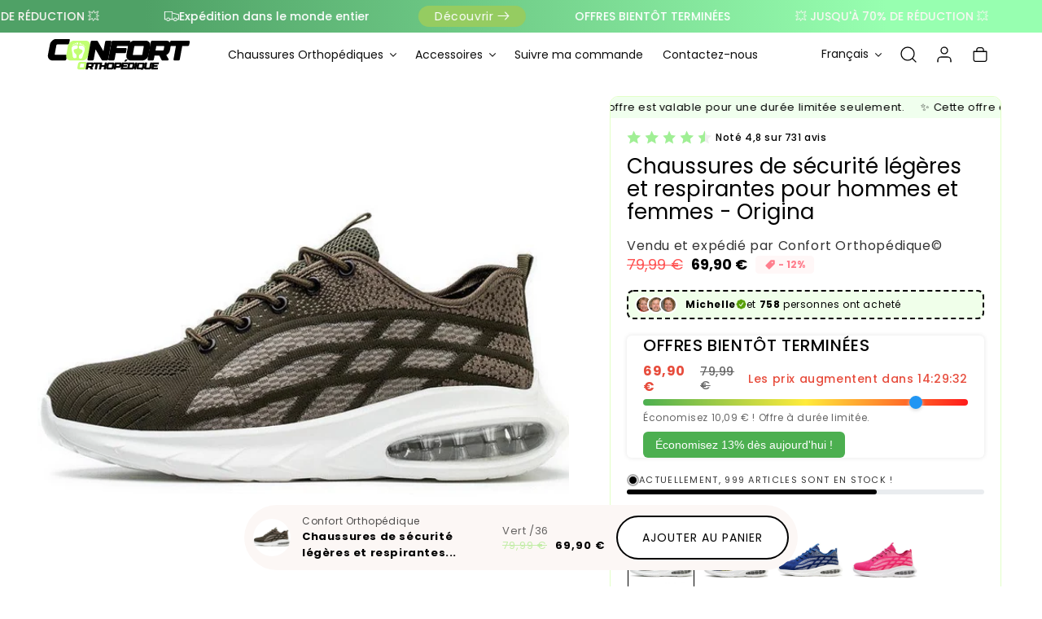

--- FILE ---
content_type: text/html; charset=utf-8
request_url: https://www.confort-orthopedique.com/products/chaussures-de-securite-legeres-et-respirantes-pour-hommes-et-femmes-origina
body_size: 79717
content:
<!doctype html>
<html class="js" lang="fr">
  <head>
    <meta charset="utf-8">
    <meta http-equiv="X-UA-Compatible" content="IE=edge">
    <meta name="viewport" content="width=device-width,initial-scale=1">
    <meta http-equiv="Cache-Control" content="public, max-age=31536000">
    <meta name="format-detection" content="telephone=no">
    
      <meta name="theme-color" content="">
    
    <link rel="canonical" href="https://www.confort-orthopedique.com/products/chaussures-de-securite-legeres-et-respirantes-pour-hommes-et-femmes-origina"><link rel="icon" type="image/png" href="//www.confort-orthopedique.com/cdn/shop/files/Design_sans_titre_8.png?crop=center&height=32&v=1764281470&width=32"><link rel="preconnect" href="https://fonts.shopifycdn.com" crossorigin><link rel="preconnect" href="https://cdn.shopify.com" crossorigin>
   <!--<link rel="dns-prefetch" href="//monorail-edge.shopifysvc.com">-->
    <link rel="dns-prefetch" href="//fonts.shopifycdn.com">

    <title>
      Chaussures de sécurité légères et respirantes pour hommes et femmes -
 &ndash; Confort Orthopédique</title>

    
      <meta name="description" content="Les chaussures de sécurité Origina pour hommes et femmes offrent un confort de haute qualité sans dépasser votre budget. Avec leur tête en acier dur et leur semelle antidérapante, elles vous garantissent durabilité, sécurité et élégance. Convient pour les industries de la machinerie, de la construction, de la pétrochimie, de l&#39;automobile et bien plus encore.">
    

    

<meta property="og:site_name" content="Confort Orthopédique">
<meta property="og:url" content="https://www.confort-orthopedique.com/products/chaussures-de-securite-legeres-et-respirantes-pour-hommes-et-femmes-origina">
<meta property="og:title" content="Chaussures de sécurité légères et respirantes pour hommes et femmes -">
<meta property="og:type" content="product">
<meta property="og:description" content="Les chaussures de sécurité Origina pour hommes et femmes offrent un confort de haute qualité sans dépasser votre budget. Avec leur tête en acier dur et leur semelle antidérapante, elles vous garantissent durabilité, sécurité et élégance. Convient pour les industries de la machinerie, de la construction, de la pétrochimie, de l&#39;automobile et bien plus encore."><meta property="og:image" content="http://www.confort-orthopedique.com/cdn/shop/products/S0e904f4336444634b1f57203f5f6531dw.jpg?v=1739827843">
  <meta property="og:image:secure_url" content="https://www.confort-orthopedique.com/cdn/shop/products/S0e904f4336444634b1f57203f5f6531dw.jpg?v=1739827843">
  <meta property="og:image:width" content="800">
  <meta property="og:image:height" content="800"><meta property="og:price:amount" content="69,90">
  <meta property="og:price:currency" content="EUR"><meta name="twitter:card" content="summary_large_image">
<meta name="twitter:title" content="Chaussures de sécurité légères et respirantes pour hommes et femmes -">
<meta name="twitter:description" content="Les chaussures de sécurité Origina pour hommes et femmes offrent un confort de haute qualité sans dépasser votre budget. Avec leur tête en acier dur et leur semelle antidérapante, elles vous garantissent durabilité, sécurité et élégance. Convient pour les industries de la machinerie, de la construction, de la pétrochimie, de l&#39;automobile et bien plus encore.">

    <style>
  /* Critical CSS for immediate rendering */
  .gradient { background: linear-gradient(135deg, #667eea 0%, #764ba2 100%); }
  .visually-hidden { position: absolute !important; width: 1px !important; height: 1px !important; padding: 0 !important; margin: -1px !important; overflow: hidden !important; clip: rect(0, 0, 0, 0) !important; white-space: nowrap !important; border: 0 !important; }
  .skip-to-content-link { position: absolute; z-index: 9999; left: -9999px; top: auto; width: 1px; height: 1px; overflow: hidden; }
  .skip-to-content-link:focus { position: fixed; left: 6px; top: 7px; width: auto; height: auto; padding: 8px; background: #000; color: #fff; text-decoration: none; z-index: 10000; }
  
  /* Critical layout styles */
  html { box-sizing: border-box; font-size: calc(var(--font-body-scale) * 62.5%); height: 100%; }
  body { display: grid; grid-template-rows: auto auto 1fr auto; grid-template-columns: 100%; min-height: 100%; margin: 0; font-size: 1.5rem; letter-spacing: var(--font-body-spacing); line-height: calc(1 + var(--font-body-height) / var(--font-body-scale)); font-family: var(--font-body-family); font-style: var(--font-body-style); font-weight: var(--font-body-weight); }
  
  /* Critical header styles */
  .header { position: sticky; top: 0; z-index: 100; }
  
  /* Critical button styles */
  .button { display: inline-flex; align-items: center; justify-content: center; text-decoration: none; border: none; cursor: pointer; }
  
  /* Critical loading states */
  .loading { opacity: 0.6; pointer-events: none; }
  
  /* Critical responsive styles */
  @media screen and (min-width: 750px) {
    body { font-size: 1.6rem; }
    .desktop-hidden { display: none !important; }
  }
  
  @media screen and (max-width: 749px) {
    .mobile-hidden { display: none !important; }
  }
</style>


    <script src="//www.confort-orthopedique.com/cdn/shop/t/33/assets/constants.js?v=132983761750457495441764270726" defer></script>
    <script src="//www.confort-orthopedique.com/cdn/shop/t/33/assets/pubsub.js?v=158357773527763999511764270728" defer></script>
    <script src="//www.confort-orthopedique.com/cdn/shop/t/33/assets/global.js?v=136510638215600563531764270727" defer></script>
    <script src="//www.confort-orthopedique.com/cdn/shop/t/33/assets/details-disclosure.js?v=13653116266235556501764270726" defer></script>
    <script src="//www.confort-orthopedique.com/cdn/shop/t/33/assets/details-modal.js?v=25581673532751508451764270726" defer></script>
    <script src="//www.confort-orthopedique.com/cdn/shop/t/33/assets/search-form.js?v=133129549252120666541764270728" defer></script>
    <link href="//www.confort-orthopedique.com/cdn/shop/t/33/assets/variant-options.css?v=9177430840995274051764270728" rel="stylesheet" type="text/css" media="all" />
<script src="//www.confort-orthopedique.com/cdn/shop/t/33/assets/animations.js?v=88693664871331136111764270726" defer></script><script>window.performance && window.performance.mark && window.performance.mark('shopify.content_for_header.start');</script><meta name="google-site-verification" content="harNuH0LKZ5IUDlouJV94lnOiSsvo8InFlG3TRV-xb0">
<meta id="shopify-digital-wallet" name="shopify-digital-wallet" content="/59346223269/digital_wallets/dialog">
<link rel="alternate" hreflang="x-default" href="https://www.confort-orthopedique.com/products/chaussures-de-securite-legeres-et-respirantes-pour-hommes-et-femmes-origina">
<link rel="alternate" hreflang="fr" href="https://www.confort-orthopedique.com/products/chaussures-de-securite-legeres-et-respirantes-pour-hommes-et-femmes-origina">
<link rel="alternate" hreflang="en" href="https://www.confort-orthopedique.com/en/products/chaussures-de-securite-legeres-et-respirantes-pour-hommes-et-femmes-origina">
<link rel="alternate" hreflang="es" href="https://www.confort-orthopedique.com/es/products/chaussures-de-securite-legeres-et-respirantes-pour-hommes-et-femmes-origina">
<link rel="alternate" hreflang="it" href="https://www.confort-orthopedique.com/it/products/chaussures-de-securite-legeres-et-respirantes-pour-hommes-et-femmes-origina">
<link rel="alternate" type="application/json+oembed" href="https://www.confort-orthopedique.com/products/chaussures-de-securite-legeres-et-respirantes-pour-hommes-et-femmes-origina.oembed">
<script async="async" src="/checkouts/internal/preloads.js?locale=fr-FR"></script>
<script id="shopify-features" type="application/json">{"accessToken":"652d789d326e4b81aaf3ccce7fe3fa95","betas":["rich-media-storefront-analytics"],"domain":"www.confort-orthopedique.com","predictiveSearch":true,"shopId":59346223269,"locale":"fr"}</script>
<script>var Shopify = Shopify || {};
Shopify.shop = "urban-basket-france.myshopify.com";
Shopify.locale = "fr";
Shopify.currency = {"active":"EUR","rate":"1.0"};
Shopify.country = "FR";
Shopify.theme = {"name":"confort","id":190335123804,"schema_name":"Beauty","schema_version":"16.5.1 — Beauty","theme_store_id":null,"role":"main"};
Shopify.theme.handle = "null";
Shopify.theme.style = {"id":null,"handle":null};
Shopify.cdnHost = "www.confort-orthopedique.com/cdn";
Shopify.routes = Shopify.routes || {};
Shopify.routes.root = "/";</script>
<script type="module">!function(o){(o.Shopify=o.Shopify||{}).modules=!0}(window);</script>
<script>!function(o){function n(){var o=[];function n(){o.push(Array.prototype.slice.apply(arguments))}return n.q=o,n}var t=o.Shopify=o.Shopify||{};t.loadFeatures=n(),t.autoloadFeatures=n()}(window);</script>
<script id="shop-js-analytics" type="application/json">{"pageType":"product"}</script>
<script defer="defer" async type="module" src="//www.confort-orthopedique.com/cdn/shopifycloud/shop-js/modules/v2/client.init-shop-cart-sync_DyYWCJny.fr.esm.js"></script>
<script defer="defer" async type="module" src="//www.confort-orthopedique.com/cdn/shopifycloud/shop-js/modules/v2/chunk.common_BDBm0ZZC.esm.js"></script>
<script type="module">
  await import("//www.confort-orthopedique.com/cdn/shopifycloud/shop-js/modules/v2/client.init-shop-cart-sync_DyYWCJny.fr.esm.js");
await import("//www.confort-orthopedique.com/cdn/shopifycloud/shop-js/modules/v2/chunk.common_BDBm0ZZC.esm.js");

  window.Shopify.SignInWithShop?.initShopCartSync?.({"fedCMEnabled":true,"windoidEnabled":true});

</script>
<script>(function() {
  var isLoaded = false;
  function asyncLoad() {
    if (isLoaded) return;
    isLoaded = true;
    var urls = ["https:\/\/cdn.vstar.app\/static\/js\/thankyou.js?shop=urban-basket-france.myshopify.com"];
    for (var i = 0; i < urls.length; i++) {
      var s = document.createElement('script');
      s.type = 'text/javascript';
      s.async = true;
      s.src = urls[i];
      var x = document.getElementsByTagName('script')[0];
      x.parentNode.insertBefore(s, x);
    }
  };
  if(window.attachEvent) {
    window.attachEvent('onload', asyncLoad);
  } else {
    window.addEventListener('load', asyncLoad, false);
  }
})();</script>
<script id="__st">var __st={"a":59346223269,"offset":3600,"reqid":"300a961d-94ad-4d8c-a946-173b786e5e4f-1768897820","pageurl":"www.confort-orthopedique.com\/products\/chaussures-de-securite-legeres-et-respirantes-pour-hommes-et-femmes-origina","u":"0312b07777f5","p":"product","rtyp":"product","rid":8389660541276};</script>
<script>window.ShopifyPaypalV4VisibilityTracking = true;</script>
<script id="captcha-bootstrap">!function(){'use strict';const t='contact',e='account',n='new_comment',o=[[t,t],['blogs',n],['comments',n],[t,'customer']],c=[[e,'customer_login'],[e,'guest_login'],[e,'recover_customer_password'],[e,'create_customer']],r=t=>t.map((([t,e])=>`form[action*='/${t}']:not([data-nocaptcha='true']) input[name='form_type'][value='${e}']`)).join(','),a=t=>()=>t?[...document.querySelectorAll(t)].map((t=>t.form)):[];function s(){const t=[...o],e=r(t);return a(e)}const i='password',u='form_key',d=['recaptcha-v3-token','g-recaptcha-response','h-captcha-response',i],f=()=>{try{return window.sessionStorage}catch{return}},m='__shopify_v',_=t=>t.elements[u];function p(t,e,n=!1){try{const o=window.sessionStorage,c=JSON.parse(o.getItem(e)),{data:r}=function(t){const{data:e,action:n}=t;return t[m]||n?{data:e,action:n}:{data:t,action:n}}(c);for(const[e,n]of Object.entries(r))t.elements[e]&&(t.elements[e].value=n);n&&o.removeItem(e)}catch(o){console.error('form repopulation failed',{error:o})}}const l='form_type',E='cptcha';function T(t){t.dataset[E]=!0}const w=window,h=w.document,L='Shopify',v='ce_forms',y='captcha';let A=!1;((t,e)=>{const n=(g='f06e6c50-85a8-45c8-87d0-21a2b65856fe',I='https://cdn.shopify.com/shopifycloud/storefront-forms-hcaptcha/ce_storefront_forms_captcha_hcaptcha.v1.5.2.iife.js',D={infoText:'Protégé par hCaptcha',privacyText:'Confidentialité',termsText:'Conditions'},(t,e,n)=>{const o=w[L][v],c=o.bindForm;if(c)return c(t,g,e,D).then(n);var r;o.q.push([[t,g,e,D],n]),r=I,A||(h.body.append(Object.assign(h.createElement('script'),{id:'captcha-provider',async:!0,src:r})),A=!0)});var g,I,D;w[L]=w[L]||{},w[L][v]=w[L][v]||{},w[L][v].q=[],w[L][y]=w[L][y]||{},w[L][y].protect=function(t,e){n(t,void 0,e),T(t)},Object.freeze(w[L][y]),function(t,e,n,w,h,L){const[v,y,A,g]=function(t,e,n){const i=e?o:[],u=t?c:[],d=[...i,...u],f=r(d),m=r(i),_=r(d.filter((([t,e])=>n.includes(e))));return[a(f),a(m),a(_),s()]}(w,h,L),I=t=>{const e=t.target;return e instanceof HTMLFormElement?e:e&&e.form},D=t=>v().includes(t);t.addEventListener('submit',(t=>{const e=I(t);if(!e)return;const n=D(e)&&!e.dataset.hcaptchaBound&&!e.dataset.recaptchaBound,o=_(e),c=g().includes(e)&&(!o||!o.value);(n||c)&&t.preventDefault(),c&&!n&&(function(t){try{if(!f())return;!function(t){const e=f();if(!e)return;const n=_(t);if(!n)return;const o=n.value;o&&e.removeItem(o)}(t);const e=Array.from(Array(32),(()=>Math.random().toString(36)[2])).join('');!function(t,e){_(t)||t.append(Object.assign(document.createElement('input'),{type:'hidden',name:u})),t.elements[u].value=e}(t,e),function(t,e){const n=f();if(!n)return;const o=[...t.querySelectorAll(`input[type='${i}']`)].map((({name:t})=>t)),c=[...d,...o],r={};for(const[a,s]of new FormData(t).entries())c.includes(a)||(r[a]=s);n.setItem(e,JSON.stringify({[m]:1,action:t.action,data:r}))}(t,e)}catch(e){console.error('failed to persist form',e)}}(e),e.submit())}));const S=(t,e)=>{t&&!t.dataset[E]&&(n(t,e.some((e=>e===t))),T(t))};for(const o of['focusin','change'])t.addEventListener(o,(t=>{const e=I(t);D(e)&&S(e,y())}));const B=e.get('form_key'),M=e.get(l),P=B&&M;t.addEventListener('DOMContentLoaded',(()=>{const t=y();if(P)for(const e of t)e.elements[l].value===M&&p(e,B);[...new Set([...A(),...v().filter((t=>'true'===t.dataset.shopifyCaptcha))])].forEach((e=>S(e,t)))}))}(h,new URLSearchParams(w.location.search),n,t,e,['guest_login'])})(!0,!0)}();</script>
<script integrity="sha256-4kQ18oKyAcykRKYeNunJcIwy7WH5gtpwJnB7kiuLZ1E=" data-source-attribution="shopify.loadfeatures" defer="defer" src="//www.confort-orthopedique.com/cdn/shopifycloud/storefront/assets/storefront/load_feature-a0a9edcb.js" crossorigin="anonymous"></script>
<script data-source-attribution="shopify.dynamic_checkout.dynamic.init">var Shopify=Shopify||{};Shopify.PaymentButton=Shopify.PaymentButton||{isStorefrontPortableWallets:!0,init:function(){window.Shopify.PaymentButton.init=function(){};var t=document.createElement("script");t.src="https://www.confort-orthopedique.com/cdn/shopifycloud/portable-wallets/latest/portable-wallets.fr.js",t.type="module",document.head.appendChild(t)}};
</script>
<script data-source-attribution="shopify.dynamic_checkout.buyer_consent">
  function portableWalletsHideBuyerConsent(e){var t=document.getElementById("shopify-buyer-consent"),n=document.getElementById("shopify-subscription-policy-button");t&&n&&(t.classList.add("hidden"),t.setAttribute("aria-hidden","true"),n.removeEventListener("click",e))}function portableWalletsShowBuyerConsent(e){var t=document.getElementById("shopify-buyer-consent"),n=document.getElementById("shopify-subscription-policy-button");t&&n&&(t.classList.remove("hidden"),t.removeAttribute("aria-hidden"),n.addEventListener("click",e))}window.Shopify?.PaymentButton&&(window.Shopify.PaymentButton.hideBuyerConsent=portableWalletsHideBuyerConsent,window.Shopify.PaymentButton.showBuyerConsent=portableWalletsShowBuyerConsent);
</script>
<script data-source-attribution="shopify.dynamic_checkout.cart.bootstrap">document.addEventListener("DOMContentLoaded",(function(){function t(){return document.querySelector("shopify-accelerated-checkout-cart, shopify-accelerated-checkout")}if(t())Shopify.PaymentButton.init();else{new MutationObserver((function(e,n){t()&&(Shopify.PaymentButton.init(),n.disconnect())})).observe(document.body,{childList:!0,subtree:!0})}}));
</script>
<script id='scb4127' type='text/javascript' async='' src='https://www.confort-orthopedique.com/cdn/shopifycloud/privacy-banner/storefront-banner.js'></script><link id="shopify-accelerated-checkout-styles" rel="stylesheet" media="screen" href="https://www.confort-orthopedique.com/cdn/shopifycloud/portable-wallets/latest/accelerated-checkout-backwards-compat.css" crossorigin="anonymous">
<style id="shopify-accelerated-checkout-cart">
        #shopify-buyer-consent {
  margin-top: 1em;
  display: inline-block;
  width: 100%;
}

#shopify-buyer-consent.hidden {
  display: none;
}

#shopify-subscription-policy-button {
  background: none;
  border: none;
  padding: 0;
  text-decoration: underline;
  font-size: inherit;
  cursor: pointer;
}

#shopify-subscription-policy-button::before {
  box-shadow: none;
}

      </style>
<script id="sections-script" data-sections="header" defer="defer" src="//www.confort-orthopedique.com/cdn/shop/t/33/compiled_assets/scripts.js?v=26127"></script>
<script>window.performance && window.performance.mark && window.performance.mark('shopify.content_for_header.end');</script>


    <style data-shopify>
      @font-face {
  font-family: Poppins;
  font-weight: 400;
  font-style: normal;
  font-display: swap;
  src: url("//www.confort-orthopedique.com/cdn/fonts/poppins/poppins_n4.0ba78fa5af9b0e1a374041b3ceaadf0a43b41362.woff2") format("woff2"),
       url("//www.confort-orthopedique.com/cdn/fonts/poppins/poppins_n4.214741a72ff2596839fc9760ee7a770386cf16ca.woff") format("woff");
}

      @font-face {
  font-family: Poppins;
  font-weight: 700;
  font-style: normal;
  font-display: swap;
  src: url("//www.confort-orthopedique.com/cdn/fonts/poppins/poppins_n7.56758dcf284489feb014a026f3727f2f20a54626.woff2") format("woff2"),
       url("//www.confort-orthopedique.com/cdn/fonts/poppins/poppins_n7.f34f55d9b3d3205d2cd6f64955ff4b36f0cfd8da.woff") format("woff");
}

      @font-face {
  font-family: Poppins;
  font-weight: 400;
  font-style: italic;
  font-display: swap;
  src: url("//www.confort-orthopedique.com/cdn/fonts/poppins/poppins_i4.846ad1e22474f856bd6b81ba4585a60799a9f5d2.woff2") format("woff2"),
       url("//www.confort-orthopedique.com/cdn/fonts/poppins/poppins_i4.56b43284e8b52fc64c1fd271f289a39e8477e9ec.woff") format("woff");
}

      @font-face {
  font-family: Poppins;
  font-weight: 700;
  font-style: italic;
  font-display: swap;
  src: url("//www.confort-orthopedique.com/cdn/fonts/poppins/poppins_i7.42fd71da11e9d101e1e6c7932199f925f9eea42d.woff2") format("woff2"),
       url("//www.confort-orthopedique.com/cdn/fonts/poppins/poppins_i7.ec8499dbd7616004e21155106d13837fff4cf556.woff") format("woff");
}

      @font-face {
  font-family: Poppins;
  font-weight: 500;
  font-style: normal;
  font-display: swap;
  src: url("//www.confort-orthopedique.com/cdn/fonts/poppins/poppins_n5.ad5b4b72b59a00358afc706450c864c3c8323842.woff2") format("woff2"),
       url("//www.confort-orthopedique.com/cdn/fonts/poppins/poppins_n5.33757fdf985af2d24b32fcd84c9a09224d4b2c39.woff") format("woff");
}

      @font-face {
  font-family: Poppins;
  font-weight: 700;
  font-style: normal;
  font-display: swap;
  src: url("//www.confort-orthopedique.com/cdn/fonts/poppins/poppins_n7.56758dcf284489feb014a026f3727f2f20a54626.woff2") format("woff2"),
       url("//www.confort-orthopedique.com/cdn/fonts/poppins/poppins_n7.f34f55d9b3d3205d2cd6f64955ff4b36f0cfd8da.woff") format("woff");
}

      
      /* Critical CSS for above-the-fold content */
      .gradient { background: linear-gradient(135deg, #667eea 0%, #764ba2 100%); }
      .visually-hidden { position: absolute !important; width: 1px !important; height: 1px !important; padding: 0 !important; margin: -1px !important; overflow: hidden !important; clip: rect(0, 0, 0, 0) !important; white-space: nowrap !important; border: 0 !important; }
      .skip-to-content-link { position: absolute; z-index: 9999; left: -9999px; top: auto; width: 1px; height: 1px; overflow: hidden; }
      .skip-to-content-link:focus { position: fixed; left: 6px; top: 7px; width: auto; height: auto; padding: 8px; background: #000; color: #fff; text-decoration: none; z-index: 10000; }:root,
        .color-background-1 {
          --color-background: 255,255,255;
        
          --gradient-background: #ffffff;
        

        

        --color-foreground: 0,0,0;
        --color-background-contrast: 191,191,191;
        --color-shadow: 0,0,0;
        --color-button: 255,126,141;
        --color-button-text: 255,255,255;
        --color-secondary-button: 255,255,255;
        --color-secondary-button-text: 255,126,141;
        --color-link: 255,126,141;

        --color-badge-foreground: 0,0,0;
        --color-badge-background: 255,255,255;
        --color-badge-border: 0,0,0;
        --color-badge-shadow: 0,0,0;
        --badge-border-width: 1px;
        --badge-border-opacity: 1.0;
        --badge-shadow-opacity: 0.55;
        --badge-shadow-horizontal-offset: 2px;
        --badge-shadow-vertical-offset: 2px;
        --badge-shadow-blur-radius: 0px;

        --payment-terms-background-color: rgb(255 255 255);
      }
      
        .color-background-2 {
          --color-background: 0,0,0;
        
          --gradient-background: #000000;
        

        

        --color-foreground: 255,255,255;
        --color-background-contrast: 128,128,128;
        --color-shadow: 0,0,0;
        --color-button: 255,255,255;
        --color-button-text: 0,0,0;
        --color-secondary-button: 0,0,0;
        --color-secondary-button-text: 255,255,255;
        --color-link: 255,255,255;

        --color-badge-foreground: 255,255,255;
        --color-badge-background: 0,0,0;
        --color-badge-border: 255,255,255;
        --color-badge-shadow: 0,0,0;
        --badge-border-width: 1px;
        --badge-border-opacity: 1.0;
        --badge-shadow-opacity: 0.55;
        --badge-shadow-horizontal-offset: 2px;
        --badge-shadow-vertical-offset: 2px;
        --badge-shadow-blur-radius: 0px;

        --payment-terms-background-color: rgb(0 0 0);
      }
      
        .color-accent-1 {
          --color-background: 254,245,246;
        
          --gradient-background: #fef5f6;
        

        

        --color-foreground: 0,0,0;
        --color-background-contrast: 242,129,142;
        --color-shadow: 0,0,0;
        --color-button: 0,0,0;
        --color-button-text: 255,255,255;
        --color-secondary-button: 254,245,246;
        --color-secondary-button-text: 0,0,0;
        --color-link: 0,0,0;

        --color-badge-foreground: 0,0,0;
        --color-badge-background: 254,245,246;
        --color-badge-border: 0,0,0;
        --color-badge-shadow: 0,0,0;
        --badge-border-width: 1px;
        --badge-border-opacity: 1.0;
        --badge-shadow-opacity: 0.55;
        --badge-shadow-horizontal-offset: 2px;
        --badge-shadow-vertical-offset: 2px;
        --badge-shadow-blur-radius: 0px;

        --payment-terms-background-color: rgb(254 245 246);
      }
      
        .color-accent-2 {
          --color-background: 255,227,232;
        
          --gradient-background: #ffe3e8;
        

        

        --color-foreground: 0,0,0;
        --color-background-contrast: 255,99,127;
        --color-shadow: 0,0,0;
        --color-button: 255,126,141;
        --color-button-text: 255,255,255;
        --color-secondary-button: 255,227,232;
        --color-secondary-button-text: 255,126,141;
        --color-link: 255,126,141;

        --color-badge-foreground: 0,0,0;
        --color-badge-background: 255,227,232;
        --color-badge-border: 0,0,0;
        --color-badge-shadow: 0,0,0;
        --badge-border-width: 1px;
        --badge-border-opacity: 1.0;
        --badge-shadow-opacity: 0.55;
        --badge-shadow-horizontal-offset: 2px;
        --badge-shadow-vertical-offset: 2px;
        --badge-shadow-blur-radius: 0px;

        --payment-terms-background-color: rgb(255 227 232);
      }
      
        .color-scheme-89a1eca2-c127-4444-bd1e-59754d4f1308 {
          --color-background: 255,126,141;
        
          --gradient-background: #ff7e8d;
        

        

        --color-foreground: 255,255,255;
        --color-background-contrast: 253,0,29;
        --color-shadow: 0,0,0;
        --color-button: 255,255,255;
        --color-button-text: 255,126,141;
        --color-secondary-button: 255,126,141;
        --color-secondary-button-text: 255,255,255;
        --color-link: 255,255,255;

        --color-badge-foreground: 255,255,255;
        --color-badge-background: 255,126,141;
        --color-badge-border: 255,255,255;
        --color-badge-shadow: 0,0,0;
        --badge-border-width: 1px;
        --badge-border-opacity: 1.0;
        --badge-shadow-opacity: 0.55;
        --badge-shadow-horizontal-offset: 2px;
        --badge-shadow-vertical-offset: 2px;
        --badge-shadow-blur-radius: 0px;

        --payment-terms-background-color: rgb(255 126 141);
      }
      
        .color-scheme-0c3a42a9-b282-4f08-b2d3-4ed9f88b2ac7 {
          --color-background: 255,238,238;
        
          --gradient-background: linear-gradient(180deg, rgba(255, 244, 243, 1), rgba(254, 213, 213, 1) 50%, rgba(255, 189, 189, 1) 76%, rgba(252, 144, 144, 1) 100%);
        

        

        --color-foreground: 0,0,0;
        --color-background-contrast: 255,111,111;
        --color-shadow: 0,0,0;
        --color-button: 0,0,0;
        --color-button-text: 255,255,255;
        --color-secondary-button: 255,238,238;
        --color-secondary-button-text: 0,0,0;
        --color-link: 0,0,0;

        --color-badge-foreground: 0,0,0;
        --color-badge-background: 255,238,238;
        --color-badge-border: 0,0,0;
        --color-badge-shadow: 0,0,0;
        --badge-border-width: 1px;
        --badge-border-opacity: 1.0;
        --badge-shadow-opacity: 0.55;
        --badge-shadow-horizontal-offset: 2px;
        --badge-shadow-vertical-offset: 2px;
        --badge-shadow-blur-radius: 0px;

        --payment-terms-background-color: rgb(255 238 238);
      }
      
        .color-scheme-8c2328c8-0cfd-4473-9eb0-e3775cf7df16 {
          --color-background: 255,255,255;
        
          --gradient-background: #ffffff;
        

        

        --color-foreground: 0,0,0;
        --color-background-contrast: 191,191,191;
        --color-shadow: 0,0,0;
        --color-button: 145,218,79;
        --color-button-text: 255,255,255;
        --color-secondary-button: 255,255,255;
        --color-secondary-button-text: 145,218,79;
        --color-link: 145,218,79;

        --color-badge-foreground: 0,0,0;
        --color-badge-background: 255,255,255;
        --color-badge-border: 0,0,0;
        --color-badge-shadow: 0,0,0;
        --badge-border-width: 1px;
        --badge-border-opacity: 1.0;
        --badge-shadow-opacity: 0.55;
        --badge-shadow-horizontal-offset: 2px;
        --badge-shadow-vertical-offset: 2px;
        --badge-shadow-blur-radius: 0px;

        --payment-terms-background-color: rgb(255 255 255);
      }
      
        .color-scheme-11c09946-269d-4424-9696-669fef33093e {
          --color-background: 229,255,223;
        
          --gradient-background: linear-gradient(57deg, rgba(239, 255, 217, 0.05) 4%, rgba(144, 252, 43, 0.19) 100%);
        

        

        --color-foreground: 0,0,0;
        --color-background-contrast: 125,255,95;
        --color-shadow: 0,0,0;
        --color-button: 93,241,53;
        --color-button-text: 255,255,255;
        --color-secondary-button: 229,255,223;
        --color-secondary-button-text: 108,255,57;
        --color-link: 108,255,57;

        --color-badge-foreground: 0,0,0;
        --color-badge-background: 229,255,223;
        --color-badge-border: 0,0,0;
        --color-badge-shadow: 0,0,0;
        --badge-border-width: 1px;
        --badge-border-opacity: 1.0;
        --badge-shadow-opacity: 0.55;
        --badge-shadow-horizontal-offset: 2px;
        --badge-shadow-vertical-offset: 2px;
        --badge-shadow-blur-radius: 0px;

        --payment-terms-background-color: rgb(229 255 223);
      }
      

      body, .color-background-1, .color-background-2, .color-accent-1, .color-accent-2, .color-scheme-89a1eca2-c127-4444-bd1e-59754d4f1308, .color-scheme-0c3a42a9-b282-4f08-b2d3-4ed9f88b2ac7, .color-scheme-8c2328c8-0cfd-4473-9eb0-e3775cf7df16, .color-scheme-11c09946-269d-4424-9696-669fef33093e {
        color: rgba(var(--color-foreground), 0.8);
        background-color: rgb(var(--color-background));
      }

      :root {
        --font-body-family: Poppins, sans-serif;
        --font-body-style: normal;
        --font-body-weight: 400;
        --font-body-weight-bold: 700;
        --font-body-height: 0.58;
        --font-body-spacing: 0.06rem;

        --font-heading-family: Poppins, sans-serif;
        --font-heading-style: normal;
        --font-heading-weight: 500;
        --font-heading-weight-bold: 800;
        --font-heading-height: 0.6;
        --font-heading-spacing: 0.06rem;

        --font-body-scale: 1.0;
        --font-heading-scale: 1.0;

        --icon-stroke-width: 1.3px;

        
        --font-button-family: var( --font-heading-family);
        
        --font-button-weight: var( --heading_font_bold );
        
        
       
        --font-button-style: uppercase;
        --button-text-size: 18px;
        --button-text-size_mobile: 14px;
        --button-text-space: 1px;

        
        --font-menu-family: var(--font-body-family);
        
        --font-menu-weight: var( --font-body-weight);
        
        
        --font-menu-style: none;
        --menu-text-size: 14px;
        --menu-text-size_mobile: 16px;
        --menu-text-space: 0px;
        
        
        
        --font-product-card-family: var(--font-heading-family);
        
        --font-product-card-weight: var(--font-heading-weight);
        
        
        
        
        --font-collapsible-family: var(--font-heading-family);
        
        --font-collapsible-weight: var(--font-heading-weight);
        
        

        --font-collapsible-style: none;
        --collapsible-text-space: 0px;
        --collapsible-text-size: 20px;
        --collapsible-text-size-mobile: 18px;
        

        --media-padding: px;
        --media-border-opacity: 0.05;
        --media-border-width: 0px;
        --media-radius: 10px;
        --media-shadow-opacity: 0.0;
        --media-shadow-horizontal-offset: 0px;
        --media-shadow-vertical-offset: 4px;
        --media-shadow-blur-radius: 5px;
        --media-shadow-visible: 0;

        --page-width: 150rem;
        --page-width-margin: 0rem;

        --product-card-image-padding: 0.0rem;
        --product-card-corner-radius: 0.8rem;
        --product-card-text-alignment: left;
        --product-card-border-width: 0.0rem;
        --product-card-border-opacity: 1.0;
        --product-card-shadow-opacity: 0.0;
        --product-card-shadow-visible: 0;
        --product-card-shadow-horizontal-offset: 0.0rem;
        --product-card-shadow-vertical-offset: 0.4rem;
        --product-card-shadow-blur-radius: 0.5rem;

        --collection-card-image-padding: 0.0rem;
        --collection-card-corner-radius: 1.6rem;
        --collection-card-text-alignment: left;
        --collection-card-border-width: 0.0rem;
        --collection-card-border-opacity: 0.1;
        --collection-card-shadow-opacity: 0.2;
        --collection-card-shadow-visible: 1;
        --collection-card-shadow-horizontal-offset: 0.0rem;
        --collection-card-shadow-vertical-offset: 0.4rem;
        --collection-card-shadow-blur-radius: 0.5rem;

        --blog-card-image-padding: 0.0rem;
        --blog-card-corner-radius: 1.0rem;
        --blog-card-text-alignment: left;
        --blog-card-border-width: 0.0rem;
        --blog-card-border-opacity: 0.1;
        --blog-card-shadow-opacity: 0.0;
        --blog-card-shadow-visible: 0;
        --blog-card-shadow-horizontal-offset: 0.0rem;
        --blog-card-shadow-vertical-offset: 0.4rem;
        --blog-card-shadow-blur-radius: 0.5rem;

        --badge-corner-radius: 0.4rem;

        --popup-border-width: 0px;
        --popup-border-opacity: 0.1;
        --popup-corner-radius: 10px;
        --popup-shadow-opacity: 0.05;
        --popup-shadow-horizontal-offset: 0px;
        --popup-shadow-vertical-offset: 4px;
        --popup-shadow-blur-radius: 5px;

        --drawer-border-width: 1px;
        --drawer-border-opacity: 0.1;
        --drawer-shadow-opacity: 0.0;
        --drawer-shadow-horizontal-offset: 0px;
        --drawer-shadow-vertical-offset: 4px;
        --drawer-shadow-blur-radius: 5px;

        --spacing-sections-desktop: 0px;
        --spacing-sections-mobile: 0px;

        --grid-desktop-vertical-spacing: 8px;
        --grid-desktop-horizontal-spacing: 8px;
        --grid-mobile-vertical-spacing: 4px;
        --grid-mobile-horizontal-spacing: 4px;

        --text-boxes-border-opacity: 0.1;
        --text-boxes-border-width: 0px;
        --text-boxes-radius: 10px;
        --text-boxes-shadow-opacity: 0.0;
        --text-boxes-shadow-visible: 0;
        --text-boxes-shadow-horizontal-offset: 0px;
        --text-boxes-shadow-vertical-offset: 4px;
        --text-boxes-shadow-blur-radius: 5px;

        --buttons-radius: 4px;
        --buttons-radius-outset: 6px;
        --buttons-border-width: 2px;
        --buttons-border-opacity: 1.0;
        --buttons-shadow-opacity: 0.0;
        --buttons-shadow-visible: 0;
        --buttons-shadow-horizontal-offset: 0px;
        --buttons-shadow-vertical-offset: 4px;
        --buttons-shadow-blur-radius: 5px;
        --buttons-border-offset: 0.3px;

        --inputs-radius: 4px;
        --inputs-border-width: 1px;
        --inputs-border-opacity: 0.55;
        --inputs-shadow-opacity: 0.0;
        --inputs-shadow-horizontal-offset: 0px;
        --inputs-margin-offset: 0px;
        --inputs-shadow-vertical-offset: 4px;
        --inputs-shadow-blur-radius: 5px;
        --inputs-radius-outset: 5px;

        --variant-pills-radius: 40px;
        --variant-pills-border-width: 1px;
        --variant-pills-border-opacity: 0.55;
        --variant-pills-shadow-opacity: 0.0;
        --variant-pills-shadow-horizontal-offset: 0px;
        --variant-pills-shadow-vertical-offset: 4px;
        --variant-pills-shadow-blur-radius: 5px;

        --cart-note-border-radius: 0px;
        --total-item-compare: #c3eda8; 

        --product-card-font: header;
        --product-card-font-size: 16px;
        --product-card-font-size-mb: 16px;
        --product-card-line-height: 1.3;
        --product-card-transformation: none;

        --fancy-gradient: linear-gradient(94deg, rgba(217, 204, 204, 1), rgba(186, 255, 123, 1) 33.33%, rgba(0, 0, 0, 1) 66.67%, rgba(0, 0, 0, 1) 100%);
        --fancy-gradient-alt: linear-gradient(90deg, rgba(255, 229, 229, 1), rgba(223, 214, 255, 1) 97%);
        --fancy-text: #000000;
        --fancy-background: #FFFBB7;
        --fancy-text-size: 100%;
        --fancy-padding-left: 10px;
        --fancy-padding-right: 10px;
        --fancy-padding-top: 0px;
        --fancy-padding-bottom: 0px;
        --fancy-border-radius: 0px;
        --fancy-padding-bottom: 0px;
      }

      *,
      *::before,
      *::after {
        box-sizing: inherit;
      }

      html {
        box-sizing: border-box;
        font-size: calc(var(--font-body-scale) * 62.5%);
        height: 100%;
      }

      body {
        display: grid;
        grid-template-rows: auto auto 1fr auto;
        grid-template-columns: 100%;
        min-height: 100%;
        margin: 0;
        font-size: 1.5rem;
        letter-spacing: var(--font-body-spacing);
        line-height: calc(1 + var(--font-body-height) / var(--font-body-scale));
        font-family: var(--font-body-family);
        font-style: var(--font-body-style);
        font-weight: var(--font-body-weight);
      }

      @media screen and (min-width: 750px) {
        body {
          font-size: 1.6rem;
        }
      }
    </style>

    <link href="//www.confort-orthopedique.com/cdn/shop/t/33/assets/base.css?v=69904671800868405411764270726" rel="stylesheet" type="text/css" media="all" />
    <link href="//www.confort-orthopedique.com/cdn/shop/t/33/assets/lumin-theme.css?v=84769189760866943501764270728" rel="stylesheet" type="text/css" media="all" />
    <link href="//www.confort-orthopedique.com/cdn/shop/t/33/assets/component-cart-items.css?v=93019577280947057591764270726" rel="stylesheet" type="text/css" media="all" />
<link href="//www.confort-orthopedique.com/cdn/shop/t/33/assets/component-cart-drawer.css?v=111889517312725132651764270726" rel="stylesheet" type="text/css" media="all" />
<link href="//www.confort-orthopedique.com/cdn/shop/t/33/assets/component-cart.css?v=15879315083811137121764270726" rel="stylesheet" type="text/css" media="all" />
<link href="//www.confort-orthopedique.com/cdn/shop/t/33/assets/component-totals.css?v=15906652033866631521764270726" rel="stylesheet" type="text/css" media="all" />
<link href="//www.confort-orthopedique.com/cdn/shop/t/33/assets/component-price.css?v=105329107545970865951764270726" rel="stylesheet" type="text/css" media="all" />
<link href="//www.confort-orthopedique.com/cdn/shop/t/33/assets/component-discounts.css?v=152760482443307489271764270726" rel="stylesheet" type="text/css" media="all" />


      <link rel="preload" as="font" href="//www.confort-orthopedique.com/cdn/fonts/poppins/poppins_n4.0ba78fa5af9b0e1a374041b3ceaadf0a43b41362.woff2" type="font/woff2" crossorigin>
      

      <link rel="preload" as="font" href="//www.confort-orthopedique.com/cdn/fonts/poppins/poppins_n5.ad5b4b72b59a00358afc706450c864c3c8323842.woff2" type="font/woff2" crossorigin>
      
<link href="//www.confort-orthopedique.com/cdn/shop/t/33/assets/component-localization-form.css?v=162698131531722139071764270726" rel="stylesheet" type="text/css" media="all" />
      <script src="//www.confort-orthopedique.com/cdn/shop/t/33/assets/localization-form.js?v=144176611646395275351764270727" defer></script><link href="//www.confort-orthopedique.com/cdn/shop/t/33/assets/component-predictive-search.css?v=118923337488134913561764270726" rel="stylesheet" type="text/css" media="all" />
<script>
      if (Shopify.designMode) {
        document.documentElement.classList.add('shopify-design-mode');
      }
    </script>
    
    <script>
  // Register Service Worker for caching
  if ('serviceWorker' in navigator) {
    window.addEventListener('load', function() {
      navigator.serviceWorker.register('/sw.js')
        .then(function(registration) {
          console.log('ServiceWorker registration successful');
        })
        .catch(function(err) {
          console.log('ServiceWorker registration failed: ', err);
        });
    });
  }

  // Preload critical resources
  function preloadCriticalResources() {
    const criticalResources = [
      '//www.confort-orthopedique.com/cdn/shop/t/33/assets/base.css?v=69904671800868405411764270726',
      '//www.confort-orthopedique.com/cdn/shop/t/33/assets/lumin-theme.css?v=84769189760866943501764270728',
      '//www.confort-orthopedique.com/cdn/shop/t/33/assets/global.js?v=136510638215600563531764270727'
    ];

    criticalResources.forEach(resource => {
      const link = document.createElement('link');
      link.rel = 'preload';
      link.href = resource;
      if (resource.endsWith('.css')) {
        link.as = 'style';
      } else if (resource.endsWith('.js')) {
        link.as = 'script';
      }
      document.head.appendChild(link);
    });
  }

  // Run preload on DOM ready
  if (document.readyState === 'loading') {
    document.addEventListener('DOMContentLoaded', preloadCriticalResources);
  } else {
    preloadCriticalResources();
  }
</script>


    
     
<script>
  window.lumintheme = {
    moneyFormat: '{{amount_with_comma_separator}} €',
    locale: 'fr',
    times: {
      moments: "il y a quelques instants",
      minute: "il y a une minute",
      minutes: "il y a quelques minutes",
      hour: "il y a une heure",
      hours: "il y a quelques heures",
      day: "il y a un jour",
      days: "il y a quelques jours",
      ago: ""
    }
  }
</script>

<link href="//www.confort-orthopedique.com/cdn/shop/t/33/assets/lumin-product.css?v=14254823015974170441764270728" rel="stylesheet" type="text/css" media="all" />
<link href="//www.confort-orthopedique.com/cdn/shop/t/33/assets/lumin-section.css?v=157384104294191919771764270728" rel="stylesheet" type="text/css" media="all" />


<script src="//www.confort-orthopedique.com/cdn/shop/t/33/assets/lumin-main.js?v=114255972927124438811764270727" defer></script>
<script src="//www.confort-orthopedique.com/cdn/shop/t/33/assets/product-lumin.js?v=151064703047901894651764270728" defer></script>
<script src="//www.confort-orthopedique.com/cdn/shop/t/33/assets/lumin-section.js?v=5808179732468285851764270728" defer></script>

  <!-- BEGIN app block: shopify://apps/simprosys-google-shopping-feed/blocks/core_settings_block/1f0b859e-9fa6-4007-97e8-4513aff5ff3b --><!-- BEGIN: GSF App Core Tags & Scripts by Simprosys Google Shopping Feed -->









<!-- END: GSF App Core Tags & Scripts by Simprosys Google Shopping Feed -->
<!-- END app block --><!-- BEGIN app block: shopify://apps/geolocation-glc/blocks/selector/e347b539-0714-46e4-9e69-23a73992ae3a --><script>
    (function(){
        function logChangesGLC(mutations, observer) {
            let evaluateGLC = document.evaluate('//*[text()[contains(.,"glc-money")]]',document,null,XPathResult.ORDERED_NODE_SNAPSHOT_TYPE,null);
            for (let iGLC = 0; iGLC < evaluateGLC.snapshotLength; iGLC++) {
                let elGLC = evaluateGLC.snapshotItem(iGLC);
                let innerHtmlGLC = elGLC?.innerHTML ? elGLC.innerHTML : "";
                if(innerHtmlGLC && !["SCRIPT", "LINK", "STYLE", "NOSCRIPT"].includes(elGLC.nodeName)){
                    elGLC.innerHTML = innerHtmlGLC.replaceAll("&lt;", "<").replaceAll("&gt;", ">");
                }
            }
        }
        const observerGLC = new MutationObserver(logChangesGLC);
        observerGLC.observe(document.documentElement, { subtree : true, childList: true });
    })();

    window._gelacyStore = {
        ...(window._gelacyStore || {}),
        pageType: "product",
        currenciesEnabled: [],
        currency: {
          code: 'EUR',
          symbol: '€',
          name: 'Euro',
          active: 'EUR',
          rate: ''
        },
        product: {
          id: '8389660541276',
        },
        moneyWithCurrencyFormat: "{{amount_with_comma_separator}} €",
        moneyFormat: "{{amount_with_comma_separator}} €",
        currencyCodeEnabled: 'false',
        shop: "www.confort-orthopedique.com",
        locale: "fr",
        country: "FR",
        designMode: false,
        theme: {},
        cdnHost: "",
        routes: { "root": "/" },
        market: {
            id: "997359875",
            handle: "fr"
        },
        enabledLocales: [{"shop_locale":{"locale":"fr","enabled":true,"primary":true,"published":true}},{"shop_locale":{"locale":"en","enabled":true,"primary":false,"published":true}},{"shop_locale":{"locale":"es","enabled":true,"primary":false,"published":true}},{"shop_locale":{"locale":"it","enabled":true,"primary":false,"published":true}}],
    };
    
        _gelacyStore.currenciesEnabled.push("EUR");
    
</script>


<!-- END app block --><script src="https://cdn.shopify.com/extensions/019bc08a-fcff-73cb-ad50-3f8504d69d8b/glc-ext-159/assets/gelacy.js" type="text/javascript" defer="defer"></script>
<link href="https://cdn.shopify.com/extensions/019bc08a-fcff-73cb-ad50-3f8504d69d8b/glc-ext-159/assets/gelacy.css" rel="stylesheet" type="text/css" media="all">
<link href="https://monorail-edge.shopifysvc.com" rel="dns-prefetch">
<script>(function(){if ("sendBeacon" in navigator && "performance" in window) {try {var session_token_from_headers = performance.getEntriesByType('navigation')[0].serverTiming.find(x => x.name == '_s').description;} catch {var session_token_from_headers = undefined;}var session_cookie_matches = document.cookie.match(/_shopify_s=([^;]*)/);var session_token_from_cookie = session_cookie_matches && session_cookie_matches.length === 2 ? session_cookie_matches[1] : "";var session_token = session_token_from_headers || session_token_from_cookie || "";function handle_abandonment_event(e) {var entries = performance.getEntries().filter(function(entry) {return /monorail-edge.shopifysvc.com/.test(entry.name);});if (!window.abandonment_tracked && entries.length === 0) {window.abandonment_tracked = true;var currentMs = Date.now();var navigation_start = performance.timing.navigationStart;var payload = {shop_id: 59346223269,url: window.location.href,navigation_start,duration: currentMs - navigation_start,session_token,page_type: "product"};window.navigator.sendBeacon("https://monorail-edge.shopifysvc.com/v1/produce", JSON.stringify({schema_id: "online_store_buyer_site_abandonment/1.1",payload: payload,metadata: {event_created_at_ms: currentMs,event_sent_at_ms: currentMs}}));}}window.addEventListener('pagehide', handle_abandonment_event);}}());</script>
<script id="web-pixels-manager-setup">(function e(e,d,r,n,o){if(void 0===o&&(o={}),!Boolean(null===(a=null===(i=window.Shopify)||void 0===i?void 0:i.analytics)||void 0===a?void 0:a.replayQueue)){var i,a;window.Shopify=window.Shopify||{};var t=window.Shopify;t.analytics=t.analytics||{};var s=t.analytics;s.replayQueue=[],s.publish=function(e,d,r){return s.replayQueue.push([e,d,r]),!0};try{self.performance.mark("wpm:start")}catch(e){}var l=function(){var e={modern:/Edge?\/(1{2}[4-9]|1[2-9]\d|[2-9]\d{2}|\d{4,})\.\d+(\.\d+|)|Firefox\/(1{2}[4-9]|1[2-9]\d|[2-9]\d{2}|\d{4,})\.\d+(\.\d+|)|Chrom(ium|e)\/(9{2}|\d{3,})\.\d+(\.\d+|)|(Maci|X1{2}).+ Version\/(15\.\d+|(1[6-9]|[2-9]\d|\d{3,})\.\d+)([,.]\d+|)( \(\w+\)|)( Mobile\/\w+|) Safari\/|Chrome.+OPR\/(9{2}|\d{3,})\.\d+\.\d+|(CPU[ +]OS|iPhone[ +]OS|CPU[ +]iPhone|CPU IPhone OS|CPU iPad OS)[ +]+(15[._]\d+|(1[6-9]|[2-9]\d|\d{3,})[._]\d+)([._]\d+|)|Android:?[ /-](13[3-9]|1[4-9]\d|[2-9]\d{2}|\d{4,})(\.\d+|)(\.\d+|)|Android.+Firefox\/(13[5-9]|1[4-9]\d|[2-9]\d{2}|\d{4,})\.\d+(\.\d+|)|Android.+Chrom(ium|e)\/(13[3-9]|1[4-9]\d|[2-9]\d{2}|\d{4,})\.\d+(\.\d+|)|SamsungBrowser\/([2-9]\d|\d{3,})\.\d+/,legacy:/Edge?\/(1[6-9]|[2-9]\d|\d{3,})\.\d+(\.\d+|)|Firefox\/(5[4-9]|[6-9]\d|\d{3,})\.\d+(\.\d+|)|Chrom(ium|e)\/(5[1-9]|[6-9]\d|\d{3,})\.\d+(\.\d+|)([\d.]+$|.*Safari\/(?![\d.]+ Edge\/[\d.]+$))|(Maci|X1{2}).+ Version\/(10\.\d+|(1[1-9]|[2-9]\d|\d{3,})\.\d+)([,.]\d+|)( \(\w+\)|)( Mobile\/\w+|) Safari\/|Chrome.+OPR\/(3[89]|[4-9]\d|\d{3,})\.\d+\.\d+|(CPU[ +]OS|iPhone[ +]OS|CPU[ +]iPhone|CPU IPhone OS|CPU iPad OS)[ +]+(10[._]\d+|(1[1-9]|[2-9]\d|\d{3,})[._]\d+)([._]\d+|)|Android:?[ /-](13[3-9]|1[4-9]\d|[2-9]\d{2}|\d{4,})(\.\d+|)(\.\d+|)|Mobile Safari.+OPR\/([89]\d|\d{3,})\.\d+\.\d+|Android.+Firefox\/(13[5-9]|1[4-9]\d|[2-9]\d{2}|\d{4,})\.\d+(\.\d+|)|Android.+Chrom(ium|e)\/(13[3-9]|1[4-9]\d|[2-9]\d{2}|\d{4,})\.\d+(\.\d+|)|Android.+(UC? ?Browser|UCWEB|U3)[ /]?(15\.([5-9]|\d{2,})|(1[6-9]|[2-9]\d|\d{3,})\.\d+)\.\d+|SamsungBrowser\/(5\.\d+|([6-9]|\d{2,})\.\d+)|Android.+MQ{2}Browser\/(14(\.(9|\d{2,})|)|(1[5-9]|[2-9]\d|\d{3,})(\.\d+|))(\.\d+|)|K[Aa][Ii]OS\/(3\.\d+|([4-9]|\d{2,})\.\d+)(\.\d+|)/},d=e.modern,r=e.legacy,n=navigator.userAgent;return n.match(d)?"modern":n.match(r)?"legacy":"unknown"}(),u="modern"===l?"modern":"legacy",c=(null!=n?n:{modern:"",legacy:""})[u],f=function(e){return[e.baseUrl,"/wpm","/b",e.hashVersion,"modern"===e.buildTarget?"m":"l",".js"].join("")}({baseUrl:d,hashVersion:r,buildTarget:u}),m=function(e){var d=e.version,r=e.bundleTarget,n=e.surface,o=e.pageUrl,i=e.monorailEndpoint;return{emit:function(e){var a=e.status,t=e.errorMsg,s=(new Date).getTime(),l=JSON.stringify({metadata:{event_sent_at_ms:s},events:[{schema_id:"web_pixels_manager_load/3.1",payload:{version:d,bundle_target:r,page_url:o,status:a,surface:n,error_msg:t},metadata:{event_created_at_ms:s}}]});if(!i)return console&&console.warn&&console.warn("[Web Pixels Manager] No Monorail endpoint provided, skipping logging."),!1;try{return self.navigator.sendBeacon.bind(self.navigator)(i,l)}catch(e){}var u=new XMLHttpRequest;try{return u.open("POST",i,!0),u.setRequestHeader("Content-Type","text/plain"),u.send(l),!0}catch(e){return console&&console.warn&&console.warn("[Web Pixels Manager] Got an unhandled error while logging to Monorail."),!1}}}}({version:r,bundleTarget:l,surface:e.surface,pageUrl:self.location.href,monorailEndpoint:e.monorailEndpoint});try{o.browserTarget=l,function(e){var d=e.src,r=e.async,n=void 0===r||r,o=e.onload,i=e.onerror,a=e.sri,t=e.scriptDataAttributes,s=void 0===t?{}:t,l=document.createElement("script"),u=document.querySelector("head"),c=document.querySelector("body");if(l.async=n,l.src=d,a&&(l.integrity=a,l.crossOrigin="anonymous"),s)for(var f in s)if(Object.prototype.hasOwnProperty.call(s,f))try{l.dataset[f]=s[f]}catch(e){}if(o&&l.addEventListener("load",o),i&&l.addEventListener("error",i),u)u.appendChild(l);else{if(!c)throw new Error("Did not find a head or body element to append the script");c.appendChild(l)}}({src:f,async:!0,onload:function(){if(!function(){var e,d;return Boolean(null===(d=null===(e=window.Shopify)||void 0===e?void 0:e.analytics)||void 0===d?void 0:d.initialized)}()){var d=window.webPixelsManager.init(e)||void 0;if(d){var r=window.Shopify.analytics;r.replayQueue.forEach((function(e){var r=e[0],n=e[1],o=e[2];d.publishCustomEvent(r,n,o)})),r.replayQueue=[],r.publish=d.publishCustomEvent,r.visitor=d.visitor,r.initialized=!0}}},onerror:function(){return m.emit({status:"failed",errorMsg:"".concat(f," has failed to load")})},sri:function(e){var d=/^sha384-[A-Za-z0-9+/=]+$/;return"string"==typeof e&&d.test(e)}(c)?c:"",scriptDataAttributes:o}),m.emit({status:"loading"})}catch(e){m.emit({status:"failed",errorMsg:(null==e?void 0:e.message)||"Unknown error"})}}})({shopId: 59346223269,storefrontBaseUrl: "https://www.confort-orthopedique.com",extensionsBaseUrl: "https://extensions.shopifycdn.com/cdn/shopifycloud/web-pixels-manager",monorailEndpoint: "https://monorail-edge.shopifysvc.com/unstable/produce_batch",surface: "storefront-renderer",enabledBetaFlags: ["2dca8a86"],webPixelsConfigList: [{"id":"3045491036","configuration":"{\"account_ID\":\"239524\",\"google_analytics_tracking_tag\":\"1\",\"measurement_id\":\"2\",\"api_secret\":\"3\",\"shop_settings\":\"{\\\"custom_pixel_script\\\":\\\"https:\\\\\\\/\\\\\\\/storage.googleapis.com\\\\\\\/gsf-scripts\\\\\\\/custom-pixels\\\\\\\/urban-basket-france.js\\\"}\"}","eventPayloadVersion":"v1","runtimeContext":"LAX","scriptVersion":"c6b888297782ed4a1cba19cda43d6625","type":"APP","apiClientId":1558137,"privacyPurposes":[],"dataSharingAdjustments":{"protectedCustomerApprovalScopes":["read_customer_address","read_customer_email","read_customer_name","read_customer_personal_data","read_customer_phone"]}},{"id":"1686536540","configuration":"{\"shopId\": \"59346223269\", \"domain\": \"https:\/\/api.trustoo.io\/\"}","eventPayloadVersion":"v1","runtimeContext":"STRICT","scriptVersion":"ba09fa9fe3be54bc43d59b10cafc99bb","type":"APP","apiClientId":6212459,"privacyPurposes":["ANALYTICS","SALE_OF_DATA"],"dataSharingAdjustments":{"protectedCustomerApprovalScopes":["read_customer_address","read_customer_email","read_customer_name","read_customer_personal_data","read_customer_phone"]}},{"id":"1166967132","configuration":"{\"config\":\"{\\\"pixel_id\\\":\\\"GT-WPL84X4\\\",\\\"target_country\\\":\\\"FR\\\",\\\"gtag_events\\\":[{\\\"type\\\":\\\"purchase\\\",\\\"action_label\\\":\\\"MC-8XP3LWCN9S\\\"},{\\\"type\\\":\\\"page_view\\\",\\\"action_label\\\":\\\"MC-8XP3LWCN9S\\\"},{\\\"type\\\":\\\"view_item\\\",\\\"action_label\\\":\\\"MC-8XP3LWCN9S\\\"}],\\\"enable_monitoring_mode\\\":false}\"}","eventPayloadVersion":"v1","runtimeContext":"OPEN","scriptVersion":"b2a88bafab3e21179ed38636efcd8a93","type":"APP","apiClientId":1780363,"privacyPurposes":[],"dataSharingAdjustments":{"protectedCustomerApprovalScopes":["read_customer_address","read_customer_email","read_customer_name","read_customer_personal_data","read_customer_phone"]}},{"id":"171540828","eventPayloadVersion":"1","runtimeContext":"LAX","scriptVersion":"1","type":"CUSTOM","privacyPurposes":["SALE_OF_DATA"],"name":"sympro pixel"},{"id":"178159964","eventPayloadVersion":"v1","runtimeContext":"LAX","scriptVersion":"1","type":"CUSTOM","privacyPurposes":["ANALYTICS"],"name":"Google Analytics tag (migrated)"},{"id":"shopify-app-pixel","configuration":"{}","eventPayloadVersion":"v1","runtimeContext":"STRICT","scriptVersion":"0450","apiClientId":"shopify-pixel","type":"APP","privacyPurposes":["ANALYTICS","MARKETING"]},{"id":"shopify-custom-pixel","eventPayloadVersion":"v1","runtimeContext":"LAX","scriptVersion":"0450","apiClientId":"shopify-pixel","type":"CUSTOM","privacyPurposes":["ANALYTICS","MARKETING"]}],isMerchantRequest: false,initData: {"shop":{"name":"Confort Orthopédique","paymentSettings":{"currencyCode":"EUR"},"myshopifyDomain":"urban-basket-france.myshopify.com","countryCode":"FR","storefrontUrl":"https:\/\/www.confort-orthopedique.com"},"customer":null,"cart":null,"checkout":null,"productVariants":[{"price":{"amount":69.9,"currencyCode":"EUR"},"product":{"title":"Chaussures de sécurité légères et respirantes pour hommes et femmes - Origina","vendor":"Confort Orthopédique","id":"8389660541276","untranslatedTitle":"Chaussures de sécurité légères et respirantes pour hommes et femmes - Origina","url":"\/products\/chaussures-de-securite-legeres-et-respirantes-pour-hommes-et-femmes-origina","type":"Chaussures de sécurité 2"},"id":"46631683948892","image":{"src":"\/\/www.confort-orthopedique.com\/cdn\/shop\/products\/Seba93714046948ed934196cb155ea3f4R.jpg?v=1748899902"},"sku":"14:4602#MQL9227-green;200000124:200000334","title":"Vert \/ 36","untranslatedTitle":"Vert \/ 36"},{"price":{"amount":69.9,"currencyCode":"EUR"},"product":{"title":"Chaussures de sécurité légères et respirantes pour hommes et femmes - Origina","vendor":"Confort Orthopédique","id":"8389660541276","untranslatedTitle":"Chaussures de sécurité légères et respirantes pour hommes et femmes - Origina","url":"\/products\/chaussures-de-securite-legeres-et-respirantes-pour-hommes-et-femmes-origina","type":"Chaussures de sécurité 2"},"id":"46631683981660","image":{"src":"\/\/www.confort-orthopedique.com\/cdn\/shop\/products\/S773d95c00b0a440dbabe16a84628de4fQ.jpg?v=1739827847"},"sku":"14:193#MQL9227-gray;200000124:200000334","title":"Gris \/ 36","untranslatedTitle":"Gris \/ 36"},{"price":{"amount":69.9,"currencyCode":"EUR"},"product":{"title":"Chaussures de sécurité légères et respirantes pour hommes et femmes - Origina","vendor":"Confort Orthopédique","id":"8389660541276","untranslatedTitle":"Chaussures de sécurité légères et respirantes pour hommes et femmes - Origina","url":"\/products\/chaussures-de-securite-legeres-et-respirantes-pour-hommes-et-femmes-origina","type":"Chaussures de sécurité 2"},"id":"46631684014428","image":{"src":"\/\/www.confort-orthopedique.com\/cdn\/shop\/products\/S75f962cd6ac746008e960e8993b2486av.jpg?v=1739827848"},"sku":"14:1254#MQL9227-blue;200000124:200000334","title":"Bleu \/ 36","untranslatedTitle":"Bleu \/ 36"},{"price":{"amount":69.9,"currencyCode":"EUR"},"product":{"title":"Chaussures de sécurité légères et respirantes pour hommes et femmes - Origina","vendor":"Confort Orthopédique","id":"8389660541276","untranslatedTitle":"Chaussures de sécurité légères et respirantes pour hommes et femmes - Origina","url":"\/products\/chaussures-de-securite-legeres-et-respirantes-pour-hommes-et-femmes-origina","type":"Chaussures de sécurité 2"},"id":"46631684047196","image":{"src":"\/\/www.confort-orthopedique.com\/cdn\/shop\/products\/S97410caed27942ba80ad0fcf36ec2d43K.jpg?v=1739827847"},"sku":"14:365458#MQL9227-pink;200000124:200000334","title":"Rose \/ 36","untranslatedTitle":"Rose \/ 36"},{"price":{"amount":69.9,"currencyCode":"EUR"},"product":{"title":"Chaussures de sécurité légères et respirantes pour hommes et femmes - Origina","vendor":"Confort Orthopédique","id":"8389660541276","untranslatedTitle":"Chaussures de sécurité légères et respirantes pour hommes et femmes - Origina","url":"\/products\/chaussures-de-securite-legeres-et-respirantes-pour-hommes-et-femmes-origina","type":"Chaussures de sécurité 2"},"id":"46631684079964","image":{"src":"\/\/www.confort-orthopedique.com\/cdn\/shop\/products\/Sed1c121d84cd4763995485ea9cc83829f.jpg?v=1739827844"},"sku":"14:100018786#MQL9227-Allblack;200000124:200000334","title":"Noir \/ 36","untranslatedTitle":"Noir \/ 36"},{"price":{"amount":69.9,"currencyCode":"EUR"},"product":{"title":"Chaussures de sécurité légères et respirantes pour hommes et femmes - Origina","vendor":"Confort Orthopédique","id":"8389660541276","untranslatedTitle":"Chaussures de sécurité légères et respirantes pour hommes et femmes - Origina","url":"\/products\/chaussures-de-securite-legeres-et-respirantes-pour-hommes-et-femmes-origina","type":"Chaussures de sécurité 2"},"id":"46631684112732","image":{"src":"\/\/www.confort-orthopedique.com\/cdn\/shop\/products\/Seba93714046948ed934196cb155ea3f4R.jpg?v=1748899902"},"sku":"14:4602#MQL9227-green;200000124:100010482","title":"Vert \/ 37","untranslatedTitle":"Vert \/ 37"},{"price":{"amount":69.9,"currencyCode":"EUR"},"product":{"title":"Chaussures de sécurité légères et respirantes pour hommes et femmes - Origina","vendor":"Confort Orthopédique","id":"8389660541276","untranslatedTitle":"Chaussures de sécurité légères et respirantes pour hommes et femmes - Origina","url":"\/products\/chaussures-de-securite-legeres-et-respirantes-pour-hommes-et-femmes-origina","type":"Chaussures de sécurité 2"},"id":"46631684145500","image":{"src":"\/\/www.confort-orthopedique.com\/cdn\/shop\/products\/S773d95c00b0a440dbabe16a84628de4fQ.jpg?v=1739827847"},"sku":"14:193#MQL9227-gray;200000124:100010482","title":"Gris \/ 37","untranslatedTitle":"Gris \/ 37"},{"price":{"amount":69.9,"currencyCode":"EUR"},"product":{"title":"Chaussures de sécurité légères et respirantes pour hommes et femmes - Origina","vendor":"Confort Orthopédique","id":"8389660541276","untranslatedTitle":"Chaussures de sécurité légères et respirantes pour hommes et femmes - Origina","url":"\/products\/chaussures-de-securite-legeres-et-respirantes-pour-hommes-et-femmes-origina","type":"Chaussures de sécurité 2"},"id":"46631684211036","image":{"src":"\/\/www.confort-orthopedique.com\/cdn\/shop\/products\/S75f962cd6ac746008e960e8993b2486av.jpg?v=1739827848"},"sku":"14:1254#MQL9227-blue;200000124:100010482","title":"Bleu \/ 37","untranslatedTitle":"Bleu \/ 37"},{"price":{"amount":69.9,"currencyCode":"EUR"},"product":{"title":"Chaussures de sécurité légères et respirantes pour hommes et femmes - Origina","vendor":"Confort Orthopédique","id":"8389660541276","untranslatedTitle":"Chaussures de sécurité légères et respirantes pour hommes et femmes - Origina","url":"\/products\/chaussures-de-securite-legeres-et-respirantes-pour-hommes-et-femmes-origina","type":"Chaussures de sécurité 2"},"id":"46631684243804","image":{"src":"\/\/www.confort-orthopedique.com\/cdn\/shop\/products\/S97410caed27942ba80ad0fcf36ec2d43K.jpg?v=1739827847"},"sku":"14:365458#MQL9227-pink;200000124:100010482","title":"Rose \/ 37","untranslatedTitle":"Rose \/ 37"},{"price":{"amount":69.9,"currencyCode":"EUR"},"product":{"title":"Chaussures de sécurité légères et respirantes pour hommes et femmes - Origina","vendor":"Confort Orthopédique","id":"8389660541276","untranslatedTitle":"Chaussures de sécurité légères et respirantes pour hommes et femmes - Origina","url":"\/products\/chaussures-de-securite-legeres-et-respirantes-pour-hommes-et-femmes-origina","type":"Chaussures de sécurité 2"},"id":"46631684276572","image":{"src":"\/\/www.confort-orthopedique.com\/cdn\/shop\/products\/Sed1c121d84cd4763995485ea9cc83829f.jpg?v=1739827844"},"sku":"14:100018786#MQL9227-Allblack;200000124:100010482","title":"Noir \/ 37","untranslatedTitle":"Noir \/ 37"},{"price":{"amount":69.9,"currencyCode":"EUR"},"product":{"title":"Chaussures de sécurité légères et respirantes pour hommes et femmes - Origina","vendor":"Confort Orthopédique","id":"8389660541276","untranslatedTitle":"Chaussures de sécurité légères et respirantes pour hommes et femmes - Origina","url":"\/products\/chaussures-de-securite-legeres-et-respirantes-pour-hommes-et-femmes-origina","type":"Chaussures de sécurité 2"},"id":"46631684309340","image":{"src":"\/\/www.confort-orthopedique.com\/cdn\/shop\/products\/Seba93714046948ed934196cb155ea3f4R.jpg?v=1748899902"},"sku":"14:4602#MQL9227-green;200000124:200000898","title":"Vert \/ 38","untranslatedTitle":"Vert \/ 38"},{"price":{"amount":69.9,"currencyCode":"EUR"},"product":{"title":"Chaussures de sécurité légères et respirantes pour hommes et femmes - Origina","vendor":"Confort Orthopédique","id":"8389660541276","untranslatedTitle":"Chaussures de sécurité légères et respirantes pour hommes et femmes - Origina","url":"\/products\/chaussures-de-securite-legeres-et-respirantes-pour-hommes-et-femmes-origina","type":"Chaussures de sécurité 2"},"id":"46631684342108","image":{"src":"\/\/www.confort-orthopedique.com\/cdn\/shop\/products\/S773d95c00b0a440dbabe16a84628de4fQ.jpg?v=1739827847"},"sku":"14:193#MQL9227-gray;200000124:200000898","title":"Gris \/ 38","untranslatedTitle":"Gris \/ 38"},{"price":{"amount":69.9,"currencyCode":"EUR"},"product":{"title":"Chaussures de sécurité légères et respirantes pour hommes et femmes - Origina","vendor":"Confort Orthopédique","id":"8389660541276","untranslatedTitle":"Chaussures de sécurité légères et respirantes pour hommes et femmes - Origina","url":"\/products\/chaussures-de-securite-legeres-et-respirantes-pour-hommes-et-femmes-origina","type":"Chaussures de sécurité 2"},"id":"46631684374876","image":{"src":"\/\/www.confort-orthopedique.com\/cdn\/shop\/products\/S75f962cd6ac746008e960e8993b2486av.jpg?v=1739827848"},"sku":"14:1254#MQL9227-blue;200000124:200000898","title":"Bleu \/ 38","untranslatedTitle":"Bleu \/ 38"},{"price":{"amount":69.9,"currencyCode":"EUR"},"product":{"title":"Chaussures de sécurité légères et respirantes pour hommes et femmes - Origina","vendor":"Confort Orthopédique","id":"8389660541276","untranslatedTitle":"Chaussures de sécurité légères et respirantes pour hommes et femmes - Origina","url":"\/products\/chaussures-de-securite-legeres-et-respirantes-pour-hommes-et-femmes-origina","type":"Chaussures de sécurité 2"},"id":"46631684407644","image":{"src":"\/\/www.confort-orthopedique.com\/cdn\/shop\/products\/S97410caed27942ba80ad0fcf36ec2d43K.jpg?v=1739827847"},"sku":"14:365458#MQL9227-pink;200000124:200000898","title":"Rose \/ 38","untranslatedTitle":"Rose \/ 38"},{"price":{"amount":69.9,"currencyCode":"EUR"},"product":{"title":"Chaussures de sécurité légères et respirantes pour hommes et femmes - Origina","vendor":"Confort Orthopédique","id":"8389660541276","untranslatedTitle":"Chaussures de sécurité légères et respirantes pour hommes et femmes - Origina","url":"\/products\/chaussures-de-securite-legeres-et-respirantes-pour-hommes-et-femmes-origina","type":"Chaussures de sécurité 2"},"id":"46631684440412","image":{"src":"\/\/www.confort-orthopedique.com\/cdn\/shop\/products\/Sed1c121d84cd4763995485ea9cc83829f.jpg?v=1739827844"},"sku":"14:100018786#MQL9227-Allblack;200000124:200000898","title":"Noir \/ 38","untranslatedTitle":"Noir \/ 38"},{"price":{"amount":69.9,"currencyCode":"EUR"},"product":{"title":"Chaussures de sécurité légères et respirantes pour hommes et femmes - Origina","vendor":"Confort Orthopédique","id":"8389660541276","untranslatedTitle":"Chaussures de sécurité légères et respirantes pour hommes et femmes - Origina","url":"\/products\/chaussures-de-securite-legeres-et-respirantes-pour-hommes-et-femmes-origina","type":"Chaussures de sécurité 2"},"id":"46631684473180","image":{"src":"\/\/www.confort-orthopedique.com\/cdn\/shop\/products\/Seba93714046948ed934196cb155ea3f4R.jpg?v=1748899902"},"sku":"14:4602#MQL9227-green;200000124:200000364","title":"Vert \/ 39","untranslatedTitle":"Vert \/ 39"},{"price":{"amount":69.9,"currencyCode":"EUR"},"product":{"title":"Chaussures de sécurité légères et respirantes pour hommes et femmes - Origina","vendor":"Confort Orthopédique","id":"8389660541276","untranslatedTitle":"Chaussures de sécurité légères et respirantes pour hommes et femmes - Origina","url":"\/products\/chaussures-de-securite-legeres-et-respirantes-pour-hommes-et-femmes-origina","type":"Chaussures de sécurité 2"},"id":"46631684505948","image":{"src":"\/\/www.confort-orthopedique.com\/cdn\/shop\/products\/S773d95c00b0a440dbabe16a84628de4fQ.jpg?v=1739827847"},"sku":"14:193#MQL9227-gray;200000124:200000364","title":"Gris \/ 39","untranslatedTitle":"Gris \/ 39"},{"price":{"amount":69.9,"currencyCode":"EUR"},"product":{"title":"Chaussures de sécurité légères et respirantes pour hommes et femmes - Origina","vendor":"Confort Orthopédique","id":"8389660541276","untranslatedTitle":"Chaussures de sécurité légères et respirantes pour hommes et femmes - Origina","url":"\/products\/chaussures-de-securite-legeres-et-respirantes-pour-hommes-et-femmes-origina","type":"Chaussures de sécurité 2"},"id":"46631684538716","image":{"src":"\/\/www.confort-orthopedique.com\/cdn\/shop\/products\/S75f962cd6ac746008e960e8993b2486av.jpg?v=1739827848"},"sku":"14:1254#MQL9227-blue;200000124:200000364","title":"Bleu \/ 39","untranslatedTitle":"Bleu \/ 39"},{"price":{"amount":69.9,"currencyCode":"EUR"},"product":{"title":"Chaussures de sécurité légères et respirantes pour hommes et femmes - Origina","vendor":"Confort Orthopédique","id":"8389660541276","untranslatedTitle":"Chaussures de sécurité légères et respirantes pour hommes et femmes - Origina","url":"\/products\/chaussures-de-securite-legeres-et-respirantes-pour-hommes-et-femmes-origina","type":"Chaussures de sécurité 2"},"id":"46631684571484","image":{"src":"\/\/www.confort-orthopedique.com\/cdn\/shop\/products\/S97410caed27942ba80ad0fcf36ec2d43K.jpg?v=1739827847"},"sku":"14:365458#MQL9227-pink;200000124:200000364","title":"Rose \/ 39","untranslatedTitle":"Rose \/ 39"},{"price":{"amount":69.9,"currencyCode":"EUR"},"product":{"title":"Chaussures de sécurité légères et respirantes pour hommes et femmes - Origina","vendor":"Confort Orthopédique","id":"8389660541276","untranslatedTitle":"Chaussures de sécurité légères et respirantes pour hommes et femmes - Origina","url":"\/products\/chaussures-de-securite-legeres-et-respirantes-pour-hommes-et-femmes-origina","type":"Chaussures de sécurité 2"},"id":"46631684604252","image":{"src":"\/\/www.confort-orthopedique.com\/cdn\/shop\/products\/Sed1c121d84cd4763995485ea9cc83829f.jpg?v=1739827844"},"sku":"14:100018786#MQL9227-Allblack;200000124:200000364","title":"Noir \/ 39","untranslatedTitle":"Noir \/ 39"},{"price":{"amount":69.9,"currencyCode":"EUR"},"product":{"title":"Chaussures de sécurité légères et respirantes pour hommes et femmes - Origina","vendor":"Confort Orthopédique","id":"8389660541276","untranslatedTitle":"Chaussures de sécurité légères et respirantes pour hommes et femmes - Origina","url":"\/products\/chaussures-de-securite-legeres-et-respirantes-pour-hommes-et-femmes-origina","type":"Chaussures de sécurité 2"},"id":"46631684637020","image":{"src":"\/\/www.confort-orthopedique.com\/cdn\/shop\/products\/Seba93714046948ed934196cb155ea3f4R.jpg?v=1748899902"},"sku":"14:4602#MQL9227-green;200000124:100013888","title":"Vert \/ 40","untranslatedTitle":"Vert \/ 40"},{"price":{"amount":69.9,"currencyCode":"EUR"},"product":{"title":"Chaussures de sécurité légères et respirantes pour hommes et femmes - Origina","vendor":"Confort Orthopédique","id":"8389660541276","untranslatedTitle":"Chaussures de sécurité légères et respirantes pour hommes et femmes - Origina","url":"\/products\/chaussures-de-securite-legeres-et-respirantes-pour-hommes-et-femmes-origina","type":"Chaussures de sécurité 2"},"id":"46631684669788","image":{"src":"\/\/www.confort-orthopedique.com\/cdn\/shop\/products\/S773d95c00b0a440dbabe16a84628de4fQ.jpg?v=1739827847"},"sku":"14:193#MQL9227-gray;200000124:100013888","title":"Gris \/ 40","untranslatedTitle":"Gris \/ 40"},{"price":{"amount":69.9,"currencyCode":"EUR"},"product":{"title":"Chaussures de sécurité légères et respirantes pour hommes et femmes - Origina","vendor":"Confort Orthopédique","id":"8389660541276","untranslatedTitle":"Chaussures de sécurité légères et respirantes pour hommes et femmes - Origina","url":"\/products\/chaussures-de-securite-legeres-et-respirantes-pour-hommes-et-femmes-origina","type":"Chaussures de sécurité 2"},"id":"46631684702556","image":{"src":"\/\/www.confort-orthopedique.com\/cdn\/shop\/products\/S75f962cd6ac746008e960e8993b2486av.jpg?v=1739827848"},"sku":"14:1254#MQL9227-blue;200000124:100013888","title":"Bleu \/ 40","untranslatedTitle":"Bleu \/ 40"},{"price":{"amount":69.9,"currencyCode":"EUR"},"product":{"title":"Chaussures de sécurité légères et respirantes pour hommes et femmes - Origina","vendor":"Confort Orthopédique","id":"8389660541276","untranslatedTitle":"Chaussures de sécurité légères et respirantes pour hommes et femmes - Origina","url":"\/products\/chaussures-de-securite-legeres-et-respirantes-pour-hommes-et-femmes-origina","type":"Chaussures de sécurité 2"},"id":"46631684735324","image":{"src":"\/\/www.confort-orthopedique.com\/cdn\/shop\/products\/S97410caed27942ba80ad0fcf36ec2d43K.jpg?v=1739827847"},"sku":"14:365458#MQL9227-pink;200000124:100013888","title":"Rose \/ 40","untranslatedTitle":"Rose \/ 40"},{"price":{"amount":69.9,"currencyCode":"EUR"},"product":{"title":"Chaussures de sécurité légères et respirantes pour hommes et femmes - Origina","vendor":"Confort Orthopédique","id":"8389660541276","untranslatedTitle":"Chaussures de sécurité légères et respirantes pour hommes et femmes - Origina","url":"\/products\/chaussures-de-securite-legeres-et-respirantes-pour-hommes-et-femmes-origina","type":"Chaussures de sécurité 2"},"id":"46631684768092","image":{"src":"\/\/www.confort-orthopedique.com\/cdn\/shop\/products\/Sed1c121d84cd4763995485ea9cc83829f.jpg?v=1739827844"},"sku":"14:100018786#MQL9227-Allblack;200000124:100013888","title":"Noir \/ 40","untranslatedTitle":"Noir \/ 40"},{"price":{"amount":69.9,"currencyCode":"EUR"},"product":{"title":"Chaussures de sécurité légères et respirantes pour hommes et femmes - Origina","vendor":"Confort Orthopédique","id":"8389660541276","untranslatedTitle":"Chaussures de sécurité légères et respirantes pour hommes et femmes - Origina","url":"\/products\/chaussures-de-securite-legeres-et-respirantes-pour-hommes-et-femmes-origina","type":"Chaussures de sécurité 2"},"id":"46631684800860","image":{"src":"\/\/www.confort-orthopedique.com\/cdn\/shop\/products\/Seba93714046948ed934196cb155ea3f4R.jpg?v=1748899902"},"sku":"14:4602#MQL9227-green;200000124:100010483","title":"Vert \/ 41","untranslatedTitle":"Vert \/ 41"},{"price":{"amount":69.9,"currencyCode":"EUR"},"product":{"title":"Chaussures de sécurité légères et respirantes pour hommes et femmes - Origina","vendor":"Confort Orthopédique","id":"8389660541276","untranslatedTitle":"Chaussures de sécurité légères et respirantes pour hommes et femmes - Origina","url":"\/products\/chaussures-de-securite-legeres-et-respirantes-pour-hommes-et-femmes-origina","type":"Chaussures de sécurité 2"},"id":"46631684833628","image":{"src":"\/\/www.confort-orthopedique.com\/cdn\/shop\/products\/S773d95c00b0a440dbabe16a84628de4fQ.jpg?v=1739827847"},"sku":"14:193#MQL9227-gray;200000124:100010483","title":"Gris \/ 41","untranslatedTitle":"Gris \/ 41"},{"price":{"amount":69.9,"currencyCode":"EUR"},"product":{"title":"Chaussures de sécurité légères et respirantes pour hommes et femmes - Origina","vendor":"Confort Orthopédique","id":"8389660541276","untranslatedTitle":"Chaussures de sécurité légères et respirantes pour hommes et femmes - Origina","url":"\/products\/chaussures-de-securite-legeres-et-respirantes-pour-hommes-et-femmes-origina","type":"Chaussures de sécurité 2"},"id":"46631684866396","image":{"src":"\/\/www.confort-orthopedique.com\/cdn\/shop\/products\/S75f962cd6ac746008e960e8993b2486av.jpg?v=1739827848"},"sku":"14:1254#MQL9227-blue;200000124:100010483","title":"Bleu \/ 41","untranslatedTitle":"Bleu \/ 41"},{"price":{"amount":69.9,"currencyCode":"EUR"},"product":{"title":"Chaussures de sécurité légères et respirantes pour hommes et femmes - Origina","vendor":"Confort Orthopédique","id":"8389660541276","untranslatedTitle":"Chaussures de sécurité légères et respirantes pour hommes et femmes - Origina","url":"\/products\/chaussures-de-securite-legeres-et-respirantes-pour-hommes-et-femmes-origina","type":"Chaussures de sécurité 2"},"id":"46631684899164","image":{"src":"\/\/www.confort-orthopedique.com\/cdn\/shop\/products\/S97410caed27942ba80ad0fcf36ec2d43K.jpg?v=1739827847"},"sku":"14:365458#MQL9227-pink;200000124:100010483","title":"Rose \/ 41","untranslatedTitle":"Rose \/ 41"},{"price":{"amount":69.9,"currencyCode":"EUR"},"product":{"title":"Chaussures de sécurité légères et respirantes pour hommes et femmes - Origina","vendor":"Confort Orthopédique","id":"8389660541276","untranslatedTitle":"Chaussures de sécurité légères et respirantes pour hommes et femmes - Origina","url":"\/products\/chaussures-de-securite-legeres-et-respirantes-pour-hommes-et-femmes-origina","type":"Chaussures de sécurité 2"},"id":"46631684931932","image":{"src":"\/\/www.confort-orthopedique.com\/cdn\/shop\/products\/Sed1c121d84cd4763995485ea9cc83829f.jpg?v=1739827844"},"sku":"14:100018786#MQL9227-Allblack;200000124:100010483","title":"Noir \/ 41","untranslatedTitle":"Noir \/ 41"},{"price":{"amount":69.9,"currencyCode":"EUR"},"product":{"title":"Chaussures de sécurité légères et respirantes pour hommes et femmes - Origina","vendor":"Confort Orthopédique","id":"8389660541276","untranslatedTitle":"Chaussures de sécurité légères et respirantes pour hommes et femmes - Origina","url":"\/products\/chaussures-de-securite-legeres-et-respirantes-pour-hommes-et-femmes-origina","type":"Chaussures de sécurité 2"},"id":"46631684964700","image":{"src":"\/\/www.confort-orthopedique.com\/cdn\/shop\/products\/Seba93714046948ed934196cb155ea3f4R.jpg?v=1748899902"},"sku":"14:4602#MQL9227-green;200000124:200000337","title":"Vert \/ 42","untranslatedTitle":"Vert \/ 42"},{"price":{"amount":69.9,"currencyCode":"EUR"},"product":{"title":"Chaussures de sécurité légères et respirantes pour hommes et femmes - Origina","vendor":"Confort Orthopédique","id":"8389660541276","untranslatedTitle":"Chaussures de sécurité légères et respirantes pour hommes et femmes - Origina","url":"\/products\/chaussures-de-securite-legeres-et-respirantes-pour-hommes-et-femmes-origina","type":"Chaussures de sécurité 2"},"id":"46631684997468","image":{"src":"\/\/www.confort-orthopedique.com\/cdn\/shop\/products\/S773d95c00b0a440dbabe16a84628de4fQ.jpg?v=1739827847"},"sku":"14:193#MQL9227-gray;200000124:200000337","title":"Gris \/ 42","untranslatedTitle":"Gris \/ 42"},{"price":{"amount":69.9,"currencyCode":"EUR"},"product":{"title":"Chaussures de sécurité légères et respirantes pour hommes et femmes - Origina","vendor":"Confort Orthopédique","id":"8389660541276","untranslatedTitle":"Chaussures de sécurité légères et respirantes pour hommes et femmes - Origina","url":"\/products\/chaussures-de-securite-legeres-et-respirantes-pour-hommes-et-femmes-origina","type":"Chaussures de sécurité 2"},"id":"46631685030236","image":{"src":"\/\/www.confort-orthopedique.com\/cdn\/shop\/products\/S75f962cd6ac746008e960e8993b2486av.jpg?v=1739827848"},"sku":"14:1254#MQL9227-blue;200000124:200000337","title":"Bleu \/ 42","untranslatedTitle":"Bleu \/ 42"},{"price":{"amount":69.9,"currencyCode":"EUR"},"product":{"title":"Chaussures de sécurité légères et respirantes pour hommes et femmes - Origina","vendor":"Confort Orthopédique","id":"8389660541276","untranslatedTitle":"Chaussures de sécurité légères et respirantes pour hommes et femmes - Origina","url":"\/products\/chaussures-de-securite-legeres-et-respirantes-pour-hommes-et-femmes-origina","type":"Chaussures de sécurité 2"},"id":"46631685063004","image":{"src":"\/\/www.confort-orthopedique.com\/cdn\/shop\/products\/S97410caed27942ba80ad0fcf36ec2d43K.jpg?v=1739827847"},"sku":"14:365458#MQL9227-pink;200000124:200000337","title":"Rose \/ 42","untranslatedTitle":"Rose \/ 42"},{"price":{"amount":69.9,"currencyCode":"EUR"},"product":{"title":"Chaussures de sécurité légères et respirantes pour hommes et femmes - Origina","vendor":"Confort Orthopédique","id":"8389660541276","untranslatedTitle":"Chaussures de sécurité légères et respirantes pour hommes et femmes - Origina","url":"\/products\/chaussures-de-securite-legeres-et-respirantes-pour-hommes-et-femmes-origina","type":"Chaussures de sécurité 2"},"id":"46631685095772","image":{"src":"\/\/www.confort-orthopedique.com\/cdn\/shop\/products\/Sed1c121d84cd4763995485ea9cc83829f.jpg?v=1739827844"},"sku":"14:100018786#MQL9227-Allblack;200000124:200000337","title":"Noir \/ 42","untranslatedTitle":"Noir \/ 42"},{"price":{"amount":69.9,"currencyCode":"EUR"},"product":{"title":"Chaussures de sécurité légères et respirantes pour hommes et femmes - Origina","vendor":"Confort Orthopédique","id":"8389660541276","untranslatedTitle":"Chaussures de sécurité légères et respirantes pour hommes et femmes - Origina","url":"\/products\/chaussures-de-securite-legeres-et-respirantes-pour-hommes-et-femmes-origina","type":"Chaussures de sécurité 2"},"id":"46631685128540","image":{"src":"\/\/www.confort-orthopedique.com\/cdn\/shop\/products\/Seba93714046948ed934196cb155ea3f4R.jpg?v=1748899902"},"sku":"14:4602#MQL9227-green;200000124:200000338","title":"Vert \/ 43","untranslatedTitle":"Vert \/ 43"},{"price":{"amount":69.9,"currencyCode":"EUR"},"product":{"title":"Chaussures de sécurité légères et respirantes pour hommes et femmes - Origina","vendor":"Confort Orthopédique","id":"8389660541276","untranslatedTitle":"Chaussures de sécurité légères et respirantes pour hommes et femmes - Origina","url":"\/products\/chaussures-de-securite-legeres-et-respirantes-pour-hommes-et-femmes-origina","type":"Chaussures de sécurité 2"},"id":"46631685161308","image":{"src":"\/\/www.confort-orthopedique.com\/cdn\/shop\/products\/S773d95c00b0a440dbabe16a84628de4fQ.jpg?v=1739827847"},"sku":"14:193#MQL9227-gray;200000124:200000338","title":"Gris \/ 43","untranslatedTitle":"Gris \/ 43"},{"price":{"amount":69.9,"currencyCode":"EUR"},"product":{"title":"Chaussures de sécurité légères et respirantes pour hommes et femmes - Origina","vendor":"Confort Orthopédique","id":"8389660541276","untranslatedTitle":"Chaussures de sécurité légères et respirantes pour hommes et femmes - Origina","url":"\/products\/chaussures-de-securite-legeres-et-respirantes-pour-hommes-et-femmes-origina","type":"Chaussures de sécurité 2"},"id":"46631685194076","image":{"src":"\/\/www.confort-orthopedique.com\/cdn\/shop\/products\/S75f962cd6ac746008e960e8993b2486av.jpg?v=1739827848"},"sku":"14:1254#MQL9227-blue;200000124:200000338","title":"Bleu \/ 43","untranslatedTitle":"Bleu \/ 43"},{"price":{"amount":69.9,"currencyCode":"EUR"},"product":{"title":"Chaussures de sécurité légères et respirantes pour hommes et femmes - Origina","vendor":"Confort Orthopédique","id":"8389660541276","untranslatedTitle":"Chaussures de sécurité légères et respirantes pour hommes et femmes - Origina","url":"\/products\/chaussures-de-securite-legeres-et-respirantes-pour-hommes-et-femmes-origina","type":"Chaussures de sécurité 2"},"id":"46631685226844","image":{"src":"\/\/www.confort-orthopedique.com\/cdn\/shop\/products\/S97410caed27942ba80ad0fcf36ec2d43K.jpg?v=1739827847"},"sku":"14:365458#MQL9227-pink;200000124:200000338","title":"Rose \/ 43","untranslatedTitle":"Rose \/ 43"},{"price":{"amount":69.9,"currencyCode":"EUR"},"product":{"title":"Chaussures de sécurité légères et respirantes pour hommes et femmes - Origina","vendor":"Confort Orthopédique","id":"8389660541276","untranslatedTitle":"Chaussures de sécurité légères et respirantes pour hommes et femmes - Origina","url":"\/products\/chaussures-de-securite-legeres-et-respirantes-pour-hommes-et-femmes-origina","type":"Chaussures de sécurité 2"},"id":"46631685259612","image":{"src":"\/\/www.confort-orthopedique.com\/cdn\/shop\/products\/Sed1c121d84cd4763995485ea9cc83829f.jpg?v=1739827844"},"sku":"14:100018786#MQL9227-Allblack;200000124:200000338","title":"Noir \/ 43","untranslatedTitle":"Noir \/ 43"},{"price":{"amount":69.9,"currencyCode":"EUR"},"product":{"title":"Chaussures de sécurité légères et respirantes pour hommes et femmes - Origina","vendor":"Confort Orthopédique","id":"8389660541276","untranslatedTitle":"Chaussures de sécurité légères et respirantes pour hommes et femmes - Origina","url":"\/products\/chaussures-de-securite-legeres-et-respirantes-pour-hommes-et-femmes-origina","type":"Chaussures de sécurité 2"},"id":"46631685292380","image":{"src":"\/\/www.confort-orthopedique.com\/cdn\/shop\/products\/Seba93714046948ed934196cb155ea3f4R.jpg?v=1748899902"},"sku":"14:4602#MQL9227-green;200000124:100010487","title":"Vert \/ 44","untranslatedTitle":"Vert \/ 44"},{"price":{"amount":69.9,"currencyCode":"EUR"},"product":{"title":"Chaussures de sécurité légères et respirantes pour hommes et femmes - Origina","vendor":"Confort Orthopédique","id":"8389660541276","untranslatedTitle":"Chaussures de sécurité légères et respirantes pour hommes et femmes - Origina","url":"\/products\/chaussures-de-securite-legeres-et-respirantes-pour-hommes-et-femmes-origina","type":"Chaussures de sécurité 2"},"id":"46631685325148","image":{"src":"\/\/www.confort-orthopedique.com\/cdn\/shop\/products\/S773d95c00b0a440dbabe16a84628de4fQ.jpg?v=1739827847"},"sku":"14:193#MQL9227-gray;200000124:100010487","title":"Gris \/ 44","untranslatedTitle":"Gris \/ 44"},{"price":{"amount":69.9,"currencyCode":"EUR"},"product":{"title":"Chaussures de sécurité légères et respirantes pour hommes et femmes - Origina","vendor":"Confort Orthopédique","id":"8389660541276","untranslatedTitle":"Chaussures de sécurité légères et respirantes pour hommes et femmes - Origina","url":"\/products\/chaussures-de-securite-legeres-et-respirantes-pour-hommes-et-femmes-origina","type":"Chaussures de sécurité 2"},"id":"46631685357916","image":{"src":"\/\/www.confort-orthopedique.com\/cdn\/shop\/products\/S75f962cd6ac746008e960e8993b2486av.jpg?v=1739827848"},"sku":"14:1254#MQL9227-blue;200000124:100010487","title":"Bleu \/ 44","untranslatedTitle":"Bleu \/ 44"},{"price":{"amount":69.9,"currencyCode":"EUR"},"product":{"title":"Chaussures de sécurité légères et respirantes pour hommes et femmes - Origina","vendor":"Confort Orthopédique","id":"8389660541276","untranslatedTitle":"Chaussures de sécurité légères et respirantes pour hommes et femmes - Origina","url":"\/products\/chaussures-de-securite-legeres-et-respirantes-pour-hommes-et-femmes-origina","type":"Chaussures de sécurité 2"},"id":"46631685390684","image":{"src":"\/\/www.confort-orthopedique.com\/cdn\/shop\/products\/S97410caed27942ba80ad0fcf36ec2d43K.jpg?v=1739827847"},"sku":"14:365458#MQL9227-pink;200000124:100010487","title":"Rose \/ 44","untranslatedTitle":"Rose \/ 44"},{"price":{"amount":69.9,"currencyCode":"EUR"},"product":{"title":"Chaussures de sécurité légères et respirantes pour hommes et femmes - Origina","vendor":"Confort Orthopédique","id":"8389660541276","untranslatedTitle":"Chaussures de sécurité légères et respirantes pour hommes et femmes - Origina","url":"\/products\/chaussures-de-securite-legeres-et-respirantes-pour-hommes-et-femmes-origina","type":"Chaussures de sécurité 2"},"id":"46631685423452","image":{"src":"\/\/www.confort-orthopedique.com\/cdn\/shop\/products\/Sed1c121d84cd4763995485ea9cc83829f.jpg?v=1739827844"},"sku":"14:100018786#MQL9227-Allblack;200000124:100010487","title":"Noir \/ 44","untranslatedTitle":"Noir \/ 44"},{"price":{"amount":69.9,"currencyCode":"EUR"},"product":{"title":"Chaussures de sécurité légères et respirantes pour hommes et femmes - Origina","vendor":"Confort Orthopédique","id":"8389660541276","untranslatedTitle":"Chaussures de sécurité légères et respirantes pour hommes et femmes - Origina","url":"\/products\/chaussures-de-securite-legeres-et-respirantes-pour-hommes-et-femmes-origina","type":"Chaussures de sécurité 2"},"id":"46631685456220","image":{"src":"\/\/www.confort-orthopedique.com\/cdn\/shop\/products\/Seba93714046948ed934196cb155ea3f4R.jpg?v=1748899902"},"sku":"14:4602#MQL9227-green;200000124:3116","title":"Vert \/ 45","untranslatedTitle":"Vert \/ 45"},{"price":{"amount":69.9,"currencyCode":"EUR"},"product":{"title":"Chaussures de sécurité légères et respirantes pour hommes et femmes - Origina","vendor":"Confort Orthopédique","id":"8389660541276","untranslatedTitle":"Chaussures de sécurité légères et respirantes pour hommes et femmes - Origina","url":"\/products\/chaussures-de-securite-legeres-et-respirantes-pour-hommes-et-femmes-origina","type":"Chaussures de sécurité 2"},"id":"46631685488988","image":{"src":"\/\/www.confort-orthopedique.com\/cdn\/shop\/products\/S773d95c00b0a440dbabe16a84628de4fQ.jpg?v=1739827847"},"sku":"14:193#MQL9227-gray;200000124:3116","title":"Gris \/ 45","untranslatedTitle":"Gris \/ 45"},{"price":{"amount":69.9,"currencyCode":"EUR"},"product":{"title":"Chaussures de sécurité légères et respirantes pour hommes et femmes - Origina","vendor":"Confort Orthopédique","id":"8389660541276","untranslatedTitle":"Chaussures de sécurité légères et respirantes pour hommes et femmes - Origina","url":"\/products\/chaussures-de-securite-legeres-et-respirantes-pour-hommes-et-femmes-origina","type":"Chaussures de sécurité 2"},"id":"46631685521756","image":{"src":"\/\/www.confort-orthopedique.com\/cdn\/shop\/products\/S75f962cd6ac746008e960e8993b2486av.jpg?v=1739827848"},"sku":"14:1254#MQL9227-blue;200000124:3116","title":"Bleu \/ 45","untranslatedTitle":"Bleu \/ 45"},{"price":{"amount":69.9,"currencyCode":"EUR"},"product":{"title":"Chaussures de sécurité légères et respirantes pour hommes et femmes - Origina","vendor":"Confort Orthopédique","id":"8389660541276","untranslatedTitle":"Chaussures de sécurité légères et respirantes pour hommes et femmes - Origina","url":"\/products\/chaussures-de-securite-legeres-et-respirantes-pour-hommes-et-femmes-origina","type":"Chaussures de sécurité 2"},"id":"46631685554524","image":{"src":"\/\/www.confort-orthopedique.com\/cdn\/shop\/products\/S97410caed27942ba80ad0fcf36ec2d43K.jpg?v=1739827847"},"sku":"14:365458#MQL9227-pink;200000124:3116","title":"Rose \/ 45","untranslatedTitle":"Rose \/ 45"},{"price":{"amount":69.9,"currencyCode":"EUR"},"product":{"title":"Chaussures de sécurité légères et respirantes pour hommes et femmes - Origina","vendor":"Confort Orthopédique","id":"8389660541276","untranslatedTitle":"Chaussures de sécurité légères et respirantes pour hommes et femmes - Origina","url":"\/products\/chaussures-de-securite-legeres-et-respirantes-pour-hommes-et-femmes-origina","type":"Chaussures de sécurité 2"},"id":"46631685620060","image":{"src":"\/\/www.confort-orthopedique.com\/cdn\/shop\/products\/Sed1c121d84cd4763995485ea9cc83829f.jpg?v=1739827844"},"sku":"14:100018786#MQL9227-Allblack;200000124:3116","title":"Noir \/ 45","untranslatedTitle":"Noir \/ 45"},{"price":{"amount":69.9,"currencyCode":"EUR"},"product":{"title":"Chaussures de sécurité légères et respirantes pour hommes et femmes - Origina","vendor":"Confort Orthopédique","id":"8389660541276","untranslatedTitle":"Chaussures de sécurité légères et respirantes pour hommes et femmes - Origina","url":"\/products\/chaussures-de-securite-legeres-et-respirantes-pour-hommes-et-femmes-origina","type":"Chaussures de sécurité 2"},"id":"46631685652828","image":{"src":"\/\/www.confort-orthopedique.com\/cdn\/shop\/products\/Seba93714046948ed934196cb155ea3f4R.jpg?v=1748899902"},"sku":"14:4602#MQL9227-green;200000124:200000899","title":"Vert \/ 46","untranslatedTitle":"Vert \/ 46"},{"price":{"amount":69.9,"currencyCode":"EUR"},"product":{"title":"Chaussures de sécurité légères et respirantes pour hommes et femmes - Origina","vendor":"Confort Orthopédique","id":"8389660541276","untranslatedTitle":"Chaussures de sécurité légères et respirantes pour hommes et femmes - Origina","url":"\/products\/chaussures-de-securite-legeres-et-respirantes-pour-hommes-et-femmes-origina","type":"Chaussures de sécurité 2"},"id":"46631685685596","image":{"src":"\/\/www.confort-orthopedique.com\/cdn\/shop\/products\/S773d95c00b0a440dbabe16a84628de4fQ.jpg?v=1739827847"},"sku":"14:193#MQL9227-gray;200000124:200000899","title":"Gris \/ 46","untranslatedTitle":"Gris \/ 46"},{"price":{"amount":69.9,"currencyCode":"EUR"},"product":{"title":"Chaussures de sécurité légères et respirantes pour hommes et femmes - Origina","vendor":"Confort Orthopédique","id":"8389660541276","untranslatedTitle":"Chaussures de sécurité légères et respirantes pour hommes et femmes - Origina","url":"\/products\/chaussures-de-securite-legeres-et-respirantes-pour-hommes-et-femmes-origina","type":"Chaussures de sécurité 2"},"id":"46631685718364","image":{"src":"\/\/www.confort-orthopedique.com\/cdn\/shop\/products\/S75f962cd6ac746008e960e8993b2486av.jpg?v=1739827848"},"sku":"14:1254#MQL9227-blue;200000124:200000899","title":"Bleu \/ 46","untranslatedTitle":"Bleu \/ 46"},{"price":{"amount":69.9,"currencyCode":"EUR"},"product":{"title":"Chaussures de sécurité légères et respirantes pour hommes et femmes - Origina","vendor":"Confort Orthopédique","id":"8389660541276","untranslatedTitle":"Chaussures de sécurité légères et respirantes pour hommes et femmes - Origina","url":"\/products\/chaussures-de-securite-legeres-et-respirantes-pour-hommes-et-femmes-origina","type":"Chaussures de sécurité 2"},"id":"46631685751132","image":{"src":"\/\/www.confort-orthopedique.com\/cdn\/shop\/products\/S97410caed27942ba80ad0fcf36ec2d43K.jpg?v=1739827847"},"sku":"14:365458#MQL9227-pink;200000124:200000899","title":"Rose \/ 46","untranslatedTitle":"Rose \/ 46"},{"price":{"amount":69.9,"currencyCode":"EUR"},"product":{"title":"Chaussures de sécurité légères et respirantes pour hommes et femmes - Origina","vendor":"Confort Orthopédique","id":"8389660541276","untranslatedTitle":"Chaussures de sécurité légères et respirantes pour hommes et femmes - Origina","url":"\/products\/chaussures-de-securite-legeres-et-respirantes-pour-hommes-et-femmes-origina","type":"Chaussures de sécurité 2"},"id":"46631685783900","image":{"src":"\/\/www.confort-orthopedique.com\/cdn\/shop\/products\/Sed1c121d84cd4763995485ea9cc83829f.jpg?v=1739827844"},"sku":"14:100018786#MQL9227-Allblack;200000124:200000899","title":"Noir \/ 46","untranslatedTitle":"Noir \/ 46"}],"purchasingCompany":null},},"https://www.confort-orthopedique.com/cdn","fcfee988w5aeb613cpc8e4bc33m6693e112",{"modern":"","legacy":""},{"shopId":"59346223269","storefrontBaseUrl":"https:\/\/www.confort-orthopedique.com","extensionBaseUrl":"https:\/\/extensions.shopifycdn.com\/cdn\/shopifycloud\/web-pixels-manager","surface":"storefront-renderer","enabledBetaFlags":"[\"2dca8a86\"]","isMerchantRequest":"false","hashVersion":"fcfee988w5aeb613cpc8e4bc33m6693e112","publish":"custom","events":"[[\"page_viewed\",{}],[\"product_viewed\",{\"productVariant\":{\"price\":{\"amount\":69.9,\"currencyCode\":\"EUR\"},\"product\":{\"title\":\"Chaussures de sécurité légères et respirantes pour hommes et femmes - Origina\",\"vendor\":\"Confort Orthopédique\",\"id\":\"8389660541276\",\"untranslatedTitle\":\"Chaussures de sécurité légères et respirantes pour hommes et femmes - Origina\",\"url\":\"\/products\/chaussures-de-securite-legeres-et-respirantes-pour-hommes-et-femmes-origina\",\"type\":\"Chaussures de sécurité 2\"},\"id\":\"46631683948892\",\"image\":{\"src\":\"\/\/www.confort-orthopedique.com\/cdn\/shop\/products\/Seba93714046948ed934196cb155ea3f4R.jpg?v=1748899902\"},\"sku\":\"14:4602#MQL9227-green;200000124:200000334\",\"title\":\"Vert \/ 36\",\"untranslatedTitle\":\"Vert \/ 36\"}}]]"});</script><script>
  window.ShopifyAnalytics = window.ShopifyAnalytics || {};
  window.ShopifyAnalytics.meta = window.ShopifyAnalytics.meta || {};
  window.ShopifyAnalytics.meta.currency = 'EUR';
  var meta = {"product":{"id":8389660541276,"gid":"gid:\/\/shopify\/Product\/8389660541276","vendor":"Confort Orthopédique","type":"Chaussures de sécurité 2","handle":"chaussures-de-securite-legeres-et-respirantes-pour-hommes-et-femmes-origina","variants":[{"id":46631683948892,"price":6990,"name":"Chaussures de sécurité légères et respirantes pour hommes et femmes - Origina - Vert \/ 36","public_title":"Vert \/ 36","sku":"14:4602#MQL9227-green;200000124:200000334"},{"id":46631683981660,"price":6990,"name":"Chaussures de sécurité légères et respirantes pour hommes et femmes - Origina - Gris \/ 36","public_title":"Gris \/ 36","sku":"14:193#MQL9227-gray;200000124:200000334"},{"id":46631684014428,"price":6990,"name":"Chaussures de sécurité légères et respirantes pour hommes et femmes - Origina - Bleu \/ 36","public_title":"Bleu \/ 36","sku":"14:1254#MQL9227-blue;200000124:200000334"},{"id":46631684047196,"price":6990,"name":"Chaussures de sécurité légères et respirantes pour hommes et femmes - Origina - Rose \/ 36","public_title":"Rose \/ 36","sku":"14:365458#MQL9227-pink;200000124:200000334"},{"id":46631684079964,"price":6990,"name":"Chaussures de sécurité légères et respirantes pour hommes et femmes - Origina - Noir \/ 36","public_title":"Noir \/ 36","sku":"14:100018786#MQL9227-Allblack;200000124:200000334"},{"id":46631684112732,"price":6990,"name":"Chaussures de sécurité légères et respirantes pour hommes et femmes - Origina - Vert \/ 37","public_title":"Vert \/ 37","sku":"14:4602#MQL9227-green;200000124:100010482"},{"id":46631684145500,"price":6990,"name":"Chaussures de sécurité légères et respirantes pour hommes et femmes - Origina - Gris \/ 37","public_title":"Gris \/ 37","sku":"14:193#MQL9227-gray;200000124:100010482"},{"id":46631684211036,"price":6990,"name":"Chaussures de sécurité légères et respirantes pour hommes et femmes - Origina - Bleu \/ 37","public_title":"Bleu \/ 37","sku":"14:1254#MQL9227-blue;200000124:100010482"},{"id":46631684243804,"price":6990,"name":"Chaussures de sécurité légères et respirantes pour hommes et femmes - Origina - Rose \/ 37","public_title":"Rose \/ 37","sku":"14:365458#MQL9227-pink;200000124:100010482"},{"id":46631684276572,"price":6990,"name":"Chaussures de sécurité légères et respirantes pour hommes et femmes - Origina - Noir \/ 37","public_title":"Noir \/ 37","sku":"14:100018786#MQL9227-Allblack;200000124:100010482"},{"id":46631684309340,"price":6990,"name":"Chaussures de sécurité légères et respirantes pour hommes et femmes - Origina - Vert \/ 38","public_title":"Vert \/ 38","sku":"14:4602#MQL9227-green;200000124:200000898"},{"id":46631684342108,"price":6990,"name":"Chaussures de sécurité légères et respirantes pour hommes et femmes - Origina - Gris \/ 38","public_title":"Gris \/ 38","sku":"14:193#MQL9227-gray;200000124:200000898"},{"id":46631684374876,"price":6990,"name":"Chaussures de sécurité légères et respirantes pour hommes et femmes - Origina - Bleu \/ 38","public_title":"Bleu \/ 38","sku":"14:1254#MQL9227-blue;200000124:200000898"},{"id":46631684407644,"price":6990,"name":"Chaussures de sécurité légères et respirantes pour hommes et femmes - Origina - Rose \/ 38","public_title":"Rose \/ 38","sku":"14:365458#MQL9227-pink;200000124:200000898"},{"id":46631684440412,"price":6990,"name":"Chaussures de sécurité légères et respirantes pour hommes et femmes - Origina - Noir \/ 38","public_title":"Noir \/ 38","sku":"14:100018786#MQL9227-Allblack;200000124:200000898"},{"id":46631684473180,"price":6990,"name":"Chaussures de sécurité légères et respirantes pour hommes et femmes - Origina - Vert \/ 39","public_title":"Vert \/ 39","sku":"14:4602#MQL9227-green;200000124:200000364"},{"id":46631684505948,"price":6990,"name":"Chaussures de sécurité légères et respirantes pour hommes et femmes - Origina - Gris \/ 39","public_title":"Gris \/ 39","sku":"14:193#MQL9227-gray;200000124:200000364"},{"id":46631684538716,"price":6990,"name":"Chaussures de sécurité légères et respirantes pour hommes et femmes - Origina - Bleu \/ 39","public_title":"Bleu \/ 39","sku":"14:1254#MQL9227-blue;200000124:200000364"},{"id":46631684571484,"price":6990,"name":"Chaussures de sécurité légères et respirantes pour hommes et femmes - Origina - Rose \/ 39","public_title":"Rose \/ 39","sku":"14:365458#MQL9227-pink;200000124:200000364"},{"id":46631684604252,"price":6990,"name":"Chaussures de sécurité légères et respirantes pour hommes et femmes - Origina - Noir \/ 39","public_title":"Noir \/ 39","sku":"14:100018786#MQL9227-Allblack;200000124:200000364"},{"id":46631684637020,"price":6990,"name":"Chaussures de sécurité légères et respirantes pour hommes et femmes - Origina - Vert \/ 40","public_title":"Vert \/ 40","sku":"14:4602#MQL9227-green;200000124:100013888"},{"id":46631684669788,"price":6990,"name":"Chaussures de sécurité légères et respirantes pour hommes et femmes - Origina - Gris \/ 40","public_title":"Gris \/ 40","sku":"14:193#MQL9227-gray;200000124:100013888"},{"id":46631684702556,"price":6990,"name":"Chaussures de sécurité légères et respirantes pour hommes et femmes - Origina - Bleu \/ 40","public_title":"Bleu \/ 40","sku":"14:1254#MQL9227-blue;200000124:100013888"},{"id":46631684735324,"price":6990,"name":"Chaussures de sécurité légères et respirantes pour hommes et femmes - Origina - Rose \/ 40","public_title":"Rose \/ 40","sku":"14:365458#MQL9227-pink;200000124:100013888"},{"id":46631684768092,"price":6990,"name":"Chaussures de sécurité légères et respirantes pour hommes et femmes - Origina - Noir \/ 40","public_title":"Noir \/ 40","sku":"14:100018786#MQL9227-Allblack;200000124:100013888"},{"id":46631684800860,"price":6990,"name":"Chaussures de sécurité légères et respirantes pour hommes et femmes - Origina - Vert \/ 41","public_title":"Vert \/ 41","sku":"14:4602#MQL9227-green;200000124:100010483"},{"id":46631684833628,"price":6990,"name":"Chaussures de sécurité légères et respirantes pour hommes et femmes - Origina - Gris \/ 41","public_title":"Gris \/ 41","sku":"14:193#MQL9227-gray;200000124:100010483"},{"id":46631684866396,"price":6990,"name":"Chaussures de sécurité légères et respirantes pour hommes et femmes - Origina - Bleu \/ 41","public_title":"Bleu \/ 41","sku":"14:1254#MQL9227-blue;200000124:100010483"},{"id":46631684899164,"price":6990,"name":"Chaussures de sécurité légères et respirantes pour hommes et femmes - Origina - Rose \/ 41","public_title":"Rose \/ 41","sku":"14:365458#MQL9227-pink;200000124:100010483"},{"id":46631684931932,"price":6990,"name":"Chaussures de sécurité légères et respirantes pour hommes et femmes - Origina - Noir \/ 41","public_title":"Noir \/ 41","sku":"14:100018786#MQL9227-Allblack;200000124:100010483"},{"id":46631684964700,"price":6990,"name":"Chaussures de sécurité légères et respirantes pour hommes et femmes - Origina - Vert \/ 42","public_title":"Vert \/ 42","sku":"14:4602#MQL9227-green;200000124:200000337"},{"id":46631684997468,"price":6990,"name":"Chaussures de sécurité légères et respirantes pour hommes et femmes - Origina - Gris \/ 42","public_title":"Gris \/ 42","sku":"14:193#MQL9227-gray;200000124:200000337"},{"id":46631685030236,"price":6990,"name":"Chaussures de sécurité légères et respirantes pour hommes et femmes - Origina - Bleu \/ 42","public_title":"Bleu \/ 42","sku":"14:1254#MQL9227-blue;200000124:200000337"},{"id":46631685063004,"price":6990,"name":"Chaussures de sécurité légères et respirantes pour hommes et femmes - Origina - Rose \/ 42","public_title":"Rose \/ 42","sku":"14:365458#MQL9227-pink;200000124:200000337"},{"id":46631685095772,"price":6990,"name":"Chaussures de sécurité légères et respirantes pour hommes et femmes - Origina - Noir \/ 42","public_title":"Noir \/ 42","sku":"14:100018786#MQL9227-Allblack;200000124:200000337"},{"id":46631685128540,"price":6990,"name":"Chaussures de sécurité légères et respirantes pour hommes et femmes - Origina - Vert \/ 43","public_title":"Vert \/ 43","sku":"14:4602#MQL9227-green;200000124:200000338"},{"id":46631685161308,"price":6990,"name":"Chaussures de sécurité légères et respirantes pour hommes et femmes - Origina - Gris \/ 43","public_title":"Gris \/ 43","sku":"14:193#MQL9227-gray;200000124:200000338"},{"id":46631685194076,"price":6990,"name":"Chaussures de sécurité légères et respirantes pour hommes et femmes - Origina - Bleu \/ 43","public_title":"Bleu \/ 43","sku":"14:1254#MQL9227-blue;200000124:200000338"},{"id":46631685226844,"price":6990,"name":"Chaussures de sécurité légères et respirantes pour hommes et femmes - Origina - Rose \/ 43","public_title":"Rose \/ 43","sku":"14:365458#MQL9227-pink;200000124:200000338"},{"id":46631685259612,"price":6990,"name":"Chaussures de sécurité légères et respirantes pour hommes et femmes - Origina - Noir \/ 43","public_title":"Noir \/ 43","sku":"14:100018786#MQL9227-Allblack;200000124:200000338"},{"id":46631685292380,"price":6990,"name":"Chaussures de sécurité légères et respirantes pour hommes et femmes - Origina - Vert \/ 44","public_title":"Vert \/ 44","sku":"14:4602#MQL9227-green;200000124:100010487"},{"id":46631685325148,"price":6990,"name":"Chaussures de sécurité légères et respirantes pour hommes et femmes - Origina - Gris \/ 44","public_title":"Gris \/ 44","sku":"14:193#MQL9227-gray;200000124:100010487"},{"id":46631685357916,"price":6990,"name":"Chaussures de sécurité légères et respirantes pour hommes et femmes - Origina - Bleu \/ 44","public_title":"Bleu \/ 44","sku":"14:1254#MQL9227-blue;200000124:100010487"},{"id":46631685390684,"price":6990,"name":"Chaussures de sécurité légères et respirantes pour hommes et femmes - Origina - Rose \/ 44","public_title":"Rose \/ 44","sku":"14:365458#MQL9227-pink;200000124:100010487"},{"id":46631685423452,"price":6990,"name":"Chaussures de sécurité légères et respirantes pour hommes et femmes - Origina - Noir \/ 44","public_title":"Noir \/ 44","sku":"14:100018786#MQL9227-Allblack;200000124:100010487"},{"id":46631685456220,"price":6990,"name":"Chaussures de sécurité légères et respirantes pour hommes et femmes - Origina - Vert \/ 45","public_title":"Vert \/ 45","sku":"14:4602#MQL9227-green;200000124:3116"},{"id":46631685488988,"price":6990,"name":"Chaussures de sécurité légères et respirantes pour hommes et femmes - Origina - Gris \/ 45","public_title":"Gris \/ 45","sku":"14:193#MQL9227-gray;200000124:3116"},{"id":46631685521756,"price":6990,"name":"Chaussures de sécurité légères et respirantes pour hommes et femmes - Origina - Bleu \/ 45","public_title":"Bleu \/ 45","sku":"14:1254#MQL9227-blue;200000124:3116"},{"id":46631685554524,"price":6990,"name":"Chaussures de sécurité légères et respirantes pour hommes et femmes - Origina - Rose \/ 45","public_title":"Rose \/ 45","sku":"14:365458#MQL9227-pink;200000124:3116"},{"id":46631685620060,"price":6990,"name":"Chaussures de sécurité légères et respirantes pour hommes et femmes - Origina - Noir \/ 45","public_title":"Noir \/ 45","sku":"14:100018786#MQL9227-Allblack;200000124:3116"},{"id":46631685652828,"price":6990,"name":"Chaussures de sécurité légères et respirantes pour hommes et femmes - Origina - Vert \/ 46","public_title":"Vert \/ 46","sku":"14:4602#MQL9227-green;200000124:200000899"},{"id":46631685685596,"price":6990,"name":"Chaussures de sécurité légères et respirantes pour hommes et femmes - Origina - Gris \/ 46","public_title":"Gris \/ 46","sku":"14:193#MQL9227-gray;200000124:200000899"},{"id":46631685718364,"price":6990,"name":"Chaussures de sécurité légères et respirantes pour hommes et femmes - Origina - Bleu \/ 46","public_title":"Bleu \/ 46","sku":"14:1254#MQL9227-blue;200000124:200000899"},{"id":46631685751132,"price":6990,"name":"Chaussures de sécurité légères et respirantes pour hommes et femmes - Origina - Rose \/ 46","public_title":"Rose \/ 46","sku":"14:365458#MQL9227-pink;200000124:200000899"},{"id":46631685783900,"price":6990,"name":"Chaussures de sécurité légères et respirantes pour hommes et femmes - Origina - Noir \/ 46","public_title":"Noir \/ 46","sku":"14:100018786#MQL9227-Allblack;200000124:200000899"}],"remote":false},"page":{"pageType":"product","resourceType":"product","resourceId":8389660541276,"requestId":"300a961d-94ad-4d8c-a946-173b786e5e4f-1768897820"}};
  for (var attr in meta) {
    window.ShopifyAnalytics.meta[attr] = meta[attr];
  }
</script>
<script class="analytics">
  (function () {
    var customDocumentWrite = function(content) {
      var jquery = null;

      if (window.jQuery) {
        jquery = window.jQuery;
      } else if (window.Checkout && window.Checkout.$) {
        jquery = window.Checkout.$;
      }

      if (jquery) {
        jquery('body').append(content);
      }
    };

    var hasLoggedConversion = function(token) {
      if (token) {
        return document.cookie.indexOf('loggedConversion=' + token) !== -1;
      }
      return false;
    }

    var setCookieIfConversion = function(token) {
      if (token) {
        var twoMonthsFromNow = new Date(Date.now());
        twoMonthsFromNow.setMonth(twoMonthsFromNow.getMonth() + 2);

        document.cookie = 'loggedConversion=' + token + '; expires=' + twoMonthsFromNow;
      }
    }

    var trekkie = window.ShopifyAnalytics.lib = window.trekkie = window.trekkie || [];
    if (trekkie.integrations) {
      return;
    }
    trekkie.methods = [
      'identify',
      'page',
      'ready',
      'track',
      'trackForm',
      'trackLink'
    ];
    trekkie.factory = function(method) {
      return function() {
        var args = Array.prototype.slice.call(arguments);
        args.unshift(method);
        trekkie.push(args);
        return trekkie;
      };
    };
    for (var i = 0; i < trekkie.methods.length; i++) {
      var key = trekkie.methods[i];
      trekkie[key] = trekkie.factory(key);
    }
    trekkie.load = function(config) {
      trekkie.config = config || {};
      trekkie.config.initialDocumentCookie = document.cookie;
      var first = document.getElementsByTagName('script')[0];
      var script = document.createElement('script');
      script.type = 'text/javascript';
      script.onerror = function(e) {
        var scriptFallback = document.createElement('script');
        scriptFallback.type = 'text/javascript';
        scriptFallback.onerror = function(error) {
                var Monorail = {
      produce: function produce(monorailDomain, schemaId, payload) {
        var currentMs = new Date().getTime();
        var event = {
          schema_id: schemaId,
          payload: payload,
          metadata: {
            event_created_at_ms: currentMs,
            event_sent_at_ms: currentMs
          }
        };
        return Monorail.sendRequest("https://" + monorailDomain + "/v1/produce", JSON.stringify(event));
      },
      sendRequest: function sendRequest(endpointUrl, payload) {
        // Try the sendBeacon API
        if (window && window.navigator && typeof window.navigator.sendBeacon === 'function' && typeof window.Blob === 'function' && !Monorail.isIos12()) {
          var blobData = new window.Blob([payload], {
            type: 'text/plain'
          });

          if (window.navigator.sendBeacon(endpointUrl, blobData)) {
            return true;
          } // sendBeacon was not successful

        } // XHR beacon

        var xhr = new XMLHttpRequest();

        try {
          xhr.open('POST', endpointUrl);
          xhr.setRequestHeader('Content-Type', 'text/plain');
          xhr.send(payload);
        } catch (e) {
          console.log(e);
        }

        return false;
      },
      isIos12: function isIos12() {
        return window.navigator.userAgent.lastIndexOf('iPhone; CPU iPhone OS 12_') !== -1 || window.navigator.userAgent.lastIndexOf('iPad; CPU OS 12_') !== -1;
      }
    };
    Monorail.produce('monorail-edge.shopifysvc.com',
      'trekkie_storefront_load_errors/1.1',
      {shop_id: 59346223269,
      theme_id: 190335123804,
      app_name: "storefront",
      context_url: window.location.href,
      source_url: "//www.confort-orthopedique.com/cdn/s/trekkie.storefront.cd680fe47e6c39ca5d5df5f0a32d569bc48c0f27.min.js"});

        };
        scriptFallback.async = true;
        scriptFallback.src = '//www.confort-orthopedique.com/cdn/s/trekkie.storefront.cd680fe47e6c39ca5d5df5f0a32d569bc48c0f27.min.js';
        first.parentNode.insertBefore(scriptFallback, first);
      };
      script.async = true;
      script.src = '//www.confort-orthopedique.com/cdn/s/trekkie.storefront.cd680fe47e6c39ca5d5df5f0a32d569bc48c0f27.min.js';
      first.parentNode.insertBefore(script, first);
    };
    trekkie.load(
      {"Trekkie":{"appName":"storefront","development":false,"defaultAttributes":{"shopId":59346223269,"isMerchantRequest":null,"themeId":190335123804,"themeCityHash":"12963296812945276611","contentLanguage":"fr","currency":"EUR","eventMetadataId":"2e58ad56-dddd-448b-aba3-7c34e2a2de13"},"isServerSideCookieWritingEnabled":true,"monorailRegion":"shop_domain","enabledBetaFlags":["65f19447"]},"Session Attribution":{},"S2S":{"facebookCapiEnabled":false,"source":"trekkie-storefront-renderer","apiClientId":580111}}
    );

    var loaded = false;
    trekkie.ready(function() {
      if (loaded) return;
      loaded = true;

      window.ShopifyAnalytics.lib = window.trekkie;

      var originalDocumentWrite = document.write;
      document.write = customDocumentWrite;
      try { window.ShopifyAnalytics.merchantGoogleAnalytics.call(this); } catch(error) {};
      document.write = originalDocumentWrite;

      window.ShopifyAnalytics.lib.page(null,{"pageType":"product","resourceType":"product","resourceId":8389660541276,"requestId":"300a961d-94ad-4d8c-a946-173b786e5e4f-1768897820","shopifyEmitted":true});

      var match = window.location.pathname.match(/checkouts\/(.+)\/(thank_you|post_purchase)/)
      var token = match? match[1]: undefined;
      if (!hasLoggedConversion(token)) {
        setCookieIfConversion(token);
        window.ShopifyAnalytics.lib.track("Viewed Product",{"currency":"EUR","variantId":46631683948892,"productId":8389660541276,"productGid":"gid:\/\/shopify\/Product\/8389660541276","name":"Chaussures de sécurité légères et respirantes pour hommes et femmes - Origina - Vert \/ 36","price":"69.90","sku":"14:4602#MQL9227-green;200000124:200000334","brand":"Confort Orthopédique","variant":"Vert \/ 36","category":"Chaussures de sécurité 2","nonInteraction":true,"remote":false},undefined,undefined,{"shopifyEmitted":true});
      window.ShopifyAnalytics.lib.track("monorail:\/\/trekkie_storefront_viewed_product\/1.1",{"currency":"EUR","variantId":46631683948892,"productId":8389660541276,"productGid":"gid:\/\/shopify\/Product\/8389660541276","name":"Chaussures de sécurité légères et respirantes pour hommes et femmes - Origina - Vert \/ 36","price":"69.90","sku":"14:4602#MQL9227-green;200000124:200000334","brand":"Confort Orthopédique","variant":"Vert \/ 36","category":"Chaussures de sécurité 2","nonInteraction":true,"remote":false,"referer":"https:\/\/www.confort-orthopedique.com\/products\/chaussures-de-securite-legeres-et-respirantes-pour-hommes-et-femmes-origina"});
      }
    });


        var eventsListenerScript = document.createElement('script');
        eventsListenerScript.async = true;
        eventsListenerScript.src = "//www.confort-orthopedique.com/cdn/shopifycloud/storefront/assets/shop_events_listener-3da45d37.js";
        document.getElementsByTagName('head')[0].appendChild(eventsListenerScript);

})();</script>
  <script>
  if (!window.ga || (window.ga && typeof window.ga !== 'function')) {
    window.ga = function ga() {
      (window.ga.q = window.ga.q || []).push(arguments);
      if (window.Shopify && window.Shopify.analytics && typeof window.Shopify.analytics.publish === 'function') {
        window.Shopify.analytics.publish("ga_stub_called", {}, {sendTo: "google_osp_migration"});
      }
      console.error("Shopify's Google Analytics stub called with:", Array.from(arguments), "\nSee https://help.shopify.com/manual/promoting-marketing/pixels/pixel-migration#google for more information.");
    };
    if (window.Shopify && window.Shopify.analytics && typeof window.Shopify.analytics.publish === 'function') {
      window.Shopify.analytics.publish("ga_stub_initialized", {}, {sendTo: "google_osp_migration"});
    }
  }
</script>
<script
  defer
  src="https://www.confort-orthopedique.com/cdn/shopifycloud/perf-kit/shopify-perf-kit-3.0.4.min.js"
  data-application="storefront-renderer"
  data-shop-id="59346223269"
  data-render-region="gcp-us-east1"
  data-page-type="product"
  data-theme-instance-id="190335123804"
  data-theme-name="Beauty"
  data-theme-version="16.5.1 — Beauty"
  data-monorail-region="shop_domain"
  data-resource-timing-sampling-rate="10"
  data-shs="true"
  data-shs-beacon="true"
  data-shs-export-with-fetch="true"
  data-shs-logs-sample-rate="1"
  data-shs-beacon-endpoint="https://www.confort-orthopedique.com/api/collect"
></script>
</head>

  <body class="gradient animate--hover-default">
    <a class="skip-to-content-link button visually-hidden" href="#MainContent">
      Ignorer et passer au contenu
    </a>
<style>
         /*  .product-option s {
            color: #fc9090;
        }*/

   quantity-popover .quantity:after {
      box-shadow: none;
  }
    quantity-popover .quantity__button:first-child, quantity-popover .quantity__button:last-child {
      border:0;
    }
    quantity-popover .quantity {
      background: rgb(var(--color-foreground), 0.05) !important;
  }
          .cart-drawer .price s {
            color: #c3eda8;
        }
        .cart-item__discounted-prices .cart-item__old-price {
          color: #c3eda8;
          opacity: 1;
  }
          .cart-drawer .price {
            line-height: 1.2;
        }
            .cart-drawer .cart-item__details {
              width: auto;
              grid-column: 2 / 6;
              display: flex;
              justify-content: space-between;
          }
            cart-remove-button .button {
              min-height: 1.5rem;
          }
          cart-drawer .cart-item__totals {
            pointer-events: auto !important;
            align-items: center !important;
            justify-content: space-between !important;
            flex-direction: row-reverse;
            grid-column: 2 / 6;
            gap: 1rem;
        }
          .cart-drawer .cart-item__price-wrapper .cart-item__discounted-prices {
            display: block;
            gap: .6rem;
            flex-wrap: wrap;
            justify-content: flex-end;
            align-items: center;
            line-height: 1.2;
            margin-bottom: .6rem;
            flex-direction: row;
        }
          .cart-item__name {
            margin-bottom: .3rem;
        }
          .product-option {
            font-size: 1.2rem;
            word-break: break-word;
            line-height: calc(1 + .2 / var(--font-body-scale));
            color: rgba(var(--color-foreground), 0.6);
        }
          .cart-drawer .cart-items td {
            padding-top: 0rem;
        }
          .cart-drawer .cart-item {
            margin-bottom: 2rem;
            scrollbar-width: none;
        }
          .cart-drawer-items-wrapper {
            scrollbar-width: none;
        }

      .cart__checkout-button .svg-wrapper {
        fill: currentColor;
        width: 16px;
        height: 16px;
    }
      .cross-price {
        /*text-decoration: line-through;*/
        color: #51990f;
        font-size: 16px !important;
       /* -webkit-text-decorations-in-effect: line-through;*/
      }
      
      .totals__total-value {
        font-weight: bold;
      }
      .cross-price {
        font-weight: bold;
      }
      
       

      @media screen and (min-width: 750px) {
        .cart-items .cart-items__heading--quantity, .cart-item .cart-item__quantity, .cart-item__quantity--info quantity-popover>* {
            padding-left: 0rem;
        }
    }
  #Details-CartDrawer > .cart__note:after {
    box-shadow: none;
}
  #Details-CartDrawer > .cart__note  {
    top: 0;
}
  .drawer__footer>details[open] {
    padding-bottom: 0;
}
</style>

<link href="//www.confort-orthopedique.com/cdn/shop/t/33/assets/quantity-popover.css?v=129068967981937647381764270728" rel="stylesheet" type="text/css" media="all" />
<link href="//www.confort-orthopedique.com/cdn/shop/t/33/assets/component-card.css?v=24456877301140045681764270726" rel="stylesheet" type="text/css" media="all" />



  <script src="//www.confort-orthopedique.com/cdn/shop/t/33/assets/cart.js?v=67778862759076117691764270726" defer="defer"></script>


<script src="//www.confort-orthopedique.com/cdn/shop/t/33/assets/quantity-popover.js?v=987015268078116491764270728" defer="defer"></script>

<style>
  :root {
    --single-item-compare: #fc9090;
    --total-item-compare: #c3eda8;
    --drawer-close-bg: #fcf7f5;
    --drawer-close: #000000;

    --discount-input-padding-vertical: 1.2rem;
    --discount-input-font-size: 1.4rem;
    --discount-input-text-color: #000000;
    --discount-input-placeholder-color: #7b7b7b;
    --discount-input-bg-color: #ffffff;
    --discount-input-border-color: #000000;

    --discount-button-font-size: 1.4rem;
    --discount-button-bg-color: #000000;
    --discount-button-text-color: #ffffff;

    --cart-discount-note-text-color: #000000;
    --cart-discount-note-font-size: 1.3rem;

    --cart-discount-error-text-color: #e00606;
    --cart-discount-error-font-size: 1.3rem;

    --drawer-note-background: #f2f2f2;
    --drawer-note-border: #000;
    --drawer-note-text: #000;
    --cart-note-left-padding: 10px;
  }
</style>


  <style>
    :root {
      --discount-pill-bg: #edf2e6;
      --discount-pill-text: #537c1c;
      --discount-pill-font-size: 1.1rem;

      --discount-input-padding-vertical: 1.2rem;
      --discount-input-font-size: 1.4rem;
      --discount-input-text-color: #000000;
      --discount-input-placeholder-color: #7b7b7b;
      --discount-input-bg-color: #ffffff;
      --discount-input-border-color: #000000;

      --discount-button-font-size: 1.4rem;
      --discount-button-bg-color: #000000;
      --discount-button-text-color: #ffffff;

      --cart-discount-note-text-color: #000000;
      --cart-discount-note-font-size: 1.3rem;

      --cart-discount-error-text-color: #e00606;
      --cart-discount-error-font-size: 1.3rem;

    }
  </style>
  <script>
    window.cartDiscountStrings = {
      errorNoCode: "Veuillez saisir un code de réduction.",
      errorAlreadyApplied: "Ce code de réduction est déjà appliqué.",
      errorInvalid: "Le code de réduction n&#39;est pas valide ou n&#39;est pas applicable."
    };
  </script>
  <script src="//www.confort-orthopedique.com/cdn/shop/t/33/assets/cart-discount-codes-custom.js?v=131131851947599781261764270726" defer="defer"></script>


<style>
        .drawer {
          visibility: hidden;
        }
        cart-drawer .quantity-popover-container {
          padding: 0;
      }
      
        .drawer.active .drawer__inner {
          transform: translate(-1rem, 1rem);
        }
      
          .drawer__inner {
          padding: 0;
          border:0;
          width: 40rem;
          
            max-width: calc(100vw - 2rem);
            border-radius: 10px;
            height: calc(100% - 2rem);
            transform: translate(100%, 1%);
          
        }
        @media screen and (max-width: 600px) {
          .drawer__inner {
            width: 100vw;
          }
        }

       .drawer__header {
          padding: 1rem 2rem 1rem;
        }
        .drawer__heading {
          font-size: 20px;
          text-align: center;
        }
      .cart-drawer tbody, .drawer__footer {
        padding: 1.5rem;
    }
    .cart-drawer .tax-note {
      font-size: 10px;
    }
    /* .cart-drawer tbody {
        zoom: 0.9;
    }*/
    
      .drawer__footer {border: none;}
  

  
  .cart-timer {
    padding: 8px 15px;
    background: #f6f6f6;
    text-align: center;
    font-size:11px;
    font-weight:400;
    line-height: 1.2;
    margin:0px 0px 0px;
    border-radius: 0px;
  }
  
</style>

<cart-drawer class="drawer is-empty">
  <div id="CartDrawer" class="cart-drawer">
    <div id="CartDrawer-Overlay" class="cart-drawer__overlay"></div>
    <div
      class="drawer__inner gradient color-scheme-8c2328c8-0cfd-4473-9eb0-e3775cf7df16"
      role="dialog"
      aria-modal="true"
      aria-label="Votre panier"
      tabindex="-1"
    ><div class="drawer__inner-empty">
          <div class="cart-drawer__warnings center">
            <div class="cart-drawer__empty-content">
              <h2 class="cart__empty-text">Votre panier est vide</h2>
              <button
                class="drawer__close"
                type="button"
                onclick="this.closest('cart-drawer').close()"
                aria-label="Fermer"
              >
                <span class="svg-wrapper"><svg width="14" height="14" viewBox="0 0 14 14" class="icon icon-close" fill="none" xmlns="http://www.w3.org/2000/svg">
  <path d="M12 2L2 12" stroke="currentColor" stroke-width="var(--icon-stroke-width)" stroke-linecap="round" stroke-linejoin="round"/>
  <path d="M12 12L2 2" stroke="currentColor" stroke-width="var(--icon-stroke-width)" stroke-linecap="round" stroke-linejoin="round"/>
</svg>
</span>
              </button>
              
                <a
                  href="/collections/all"
                  class="button"
                >
                  Continuer les achats
                </a>
              
<p class="cart__login-title h3">Vous possédez un compte ?</p>
                <p class="cart__login-paragraph">
                  <a href="https://account.confort-orthopedique.com?locale=fr&region_country=FR" class="link underlined-link">Connectez-vous</a> pour payer plus vite.
                </p></div>
          </div></div><div class="drawer__header" style="padding:0;">
        
        
          
            
              <h3 class="drawer__heading">
                Panier • 0 Article(s)</h3>
            
          
        

        
          
            
            <div class="ct-message caption-with-letter-spacing">
              <span><p><strong>⚠️ Offre à durée limitée ⚠️</strong></p></span>
            </div>

            <style>
              .ct-message {
                text-align: center;
                font-size: 10px;
                color: #ffffff;
                padding: 0.6rem 2rem;
                background: #000000;
              }
              .ct-message a {
                color: #ffffff;
                text-underline-offset: 2px;
              }
              .ct-message p {
                margin:0;
              }
            </style>
          
        

        

        
      </div>
      
        <div class="cart-timer " id="cart-timer"></div>
      
      

      
      <button
        class="drawer__close"
        type="button"
        onclick="this.closest('cart-drawer').close()"
        aria-label="Fermer"
      >
        <span class="svg-wrapper"><svg width="14" height="14" viewBox="0 0 14 14" class="icon icon-close" fill="none" xmlns="http://www.w3.org/2000/svg">
  <path d="M12 2L2 12" stroke="currentColor" stroke-width="var(--icon-stroke-width)" stroke-linecap="round" stroke-linejoin="round"/>
  <path d="M12 12L2 2" stroke="currentColor" stroke-width="var(--icon-stroke-width)" stroke-linecap="round" stroke-linejoin="round"/>
</svg>
</span>
      </button>
      <cart-drawer-items
        
          class=" is-empty"
        
      >
        <form
          action="/cart"
          id="CartDrawer-Form"
          class="cart__contents cart-drawer__form"
          method="post"
        >
          <div id="CartDrawer-CartItems" class="drawer__contents js-contents"><p id="CartDrawer-LiveRegionText" class="visually-hidden" role="status"></p>
            <p id="CartDrawer-LineItemStatus" class="visually-hidden" aria-hidden="true" role="status">
              Chargement en cours...
            </p>
          </div>
          <div id="CartDrawer-CartErrors" role="alert"></div>
        </form>
      </cart-drawer-items>
      <div class="drawer__footer gradient color-scheme-11c09946-269d-4424-9696-669fef33093e">
        


  

  

  

  <div id="discount-code-container">
    

    <div id="discount-error-message"></div>

    <form id="discount-form" onsubmit="return false;">
      <input
        type="text"
        id="discount-input"
        placeholder="Entrez le code de réduction"
        aria-label="Discount code"
      >
      <button type="button" id="apply-discount-btn">
        Appliquer
      </button>
    </form>

    <div id="applied-discounts">
      
    </div>
  </div>

  <style>
    #discount-code-container {
      margin: 1rem 0;
    }

    #discount-form {
      display: flex;
      align-items: center;
      gap: 0.5rem;
      margin-bottom: 0.75rem;
    }
    #discount-input {
      color: var(--discount-input-text-color);
      background-color: var(--discount-input-bg-color);
      flex: 1;
      min-width: 150px;
      padding: var(--discount-input-padding-vertical) 1rem;
      border: .1rem solid var(--discount-input-border-color);
      border-radius: 6px;
      font-size: var(--discount-input-font-size);
      --focused-base-box-shadow: none;
      --focused-base-outline-offset: 0;
      --focused-base-outline: 0;
    }
    #discount-input::placeholder {
      color: var(--discount-input-placeholder-color);
    }

    #apply-discount-btn {
      padding: var(--discount-input-padding-vertical) 2rem;
      background-color: var(--discount-button-bg-color);
      color: var(--discount-button-text-color);
      cursor: pointer;
      border: none;
      border-radius: 6px;
      font-size: var(--discount-button-font-size);
      font-weight: bold;
    }
    #apply-discount-btn:hover {
      filter: brightness(0.9);
    }

    #applied-discounts {
      display: flex;
      flex-wrap: wrap;
      gap: 0.5rem;
    }

    .discount-pill {
      display: inline-flex;
      align-items: center;
      background-color: var(--discount-pill-bg);
      color: var(--discount-pill-text);
      font-size: var(--discount-pill-font-size);
      padding: 0.4rem 1rem;
      border-radius: 4px;
      white-space: nowrap;
    }
    .discount-pill svg {
      width: var(--discount-pill-font-size);
      height: var(--discount-pill-font-size);
      color: var(--discount-pill-text);
      fill: var(--discount-pill-text);
    }
    .discount-pill .discount-icon {
      margin-right: 0.5rem;
    }
    .discount-pill .remove-discount {
      background: transparent;
      border: none;
      cursor: pointer;
      display: inline-flex;
      align-items: center;
      margin-left: 1rem;
      outline: none;
      padding: 0;
    }
    .discount-pill .remove-discount:hover {
      opacity: 0.7;
    }
    .discount-pill .svg-wrapper {
      width: 12px;
      height: 12px;
    }
    .discount-pill .remove-discount .svg-wrapper svg {
      width: 12px;
      height: 12px;
    }

    .cart-discount-note {
      color: var(--cart-discount-note-text-color);
      font-size: var(--cart-discount-note-font-size);
    }

    #discount-error-message {
      color: var(--cart-discount-error-text-color);
      font-size: var(--cart-discount-error-font-size);
      margin: 0.5rem 0;
      display: none;
    }
  </style>



        <!-- Start blocks -->
        <!-- Subtotals -->

        <div class="cart-drawer__footer" >
          <div></div>

          

          

          
          
          <div class="totals" role="status">
            <h2 class="totals__total">Total estimé</h2>
            <p class="totals__total-value">
              0,00 €
            </p>
          </div>

          <small class="tax-note caption-large rte">Vendu et expédié par Confort Orthopédique©
</small>
        </div>

        <!-- CTAs -->

        <div class="cart__ctas" style="gap: 0;" >
          
          <button
            type="submit"
            id="CartDrawer-Checkout"
            class="cart__checkout-button button"
            name="checkout"
            form="CartDrawer-Form"
            
              disabled
            
          >
            
            Procéder au paiement • 0,00 €
          </button>
          

        </div><style>
  .list-payment-lm{ display: flex;flex-wrap: wrap;padding-left: 0;justify-content:center;}
  .lumin-payment-icon img{ width: 34px; height: auto; }
  .lumin-payment-icon-2 img{ width: 34px; height: auto; }
  .lumin-payment-icon-3 img{ width: 34px; height: auto; }
</style>
<div class="footer__payment" >
  <span class="visually-hidden">Moyens de paiement</span>
  <ul class="list list-payment-lm" role="list">
    
<li class="list-payment__item">
          <svg class="icon icon--full-color" xmlns="http://www.w3.org/2000/svg" role="img" aria-labelledby="pi-american_express" viewBox="0 0 38 24" width="38" height="24"><title id="pi-american_express">American Express</title><path fill="#000" d="M35 0H3C1.3 0 0 1.3 0 3v18c0 1.7 1.4 3 3 3h32c1.7 0 3-1.3 3-3V3c0-1.7-1.4-3-3-3Z" opacity=".07"/><path fill="#006FCF" d="M35 1c1.1 0 2 .9 2 2v18c0 1.1-.9 2-2 2H3c-1.1 0-2-.9-2-2V3c0-1.1.9-2 2-2h32Z"/><path fill="#FFF" d="M22.012 19.936v-8.421L37 11.528v2.326l-1.732 1.852L37 17.573v2.375h-2.766l-1.47-1.622-1.46 1.628-9.292-.02Z"/><path fill="#006FCF" d="M23.013 19.012v-6.57h5.572v1.513h-3.768v1.028h3.678v1.488h-3.678v1.01h3.768v1.531h-5.572Z"/><path fill="#006FCF" d="m28.557 19.012 3.083-3.289-3.083-3.282h2.386l1.884 2.083 1.89-2.082H37v.051l-3.017 3.23L37 18.92v.093h-2.307l-1.917-2.103-1.898 2.104h-2.321Z"/><path fill="#FFF" d="M22.71 4.04h3.614l1.269 2.881V4.04h4.46l.77 2.159.771-2.159H37v8.421H19l3.71-8.421Z"/><path fill="#006FCF" d="m23.395 4.955-2.916 6.566h2l.55-1.315h2.98l.55 1.315h2.05l-2.904-6.566h-2.31Zm.25 3.777.875-2.09.873 2.09h-1.748Z"/><path fill="#006FCF" d="M28.581 11.52V4.953l2.811.01L32.84 9l1.456-4.046H37v6.565l-1.74.016v-4.51l-1.644 4.494h-1.59L30.35 7.01v4.51h-1.768Z"/></svg>

        </li><li class="list-payment__item">
          <svg class="icon icon--full-color" version="1.1" xmlns="http://www.w3.org/2000/svg" role="img" x="0" y="0" width="38" height="24" viewBox="0 0 165.521 105.965" xml:space="preserve" aria-labelledby="pi-apple_pay"><title id="pi-apple_pay">Apple Pay</title><path fill="#000" d="M150.698 0H14.823c-.566 0-1.133 0-1.698.003-.477.004-.953.009-1.43.022-1.039.028-2.087.09-3.113.274a10.51 10.51 0 0 0-2.958.975 9.932 9.932 0 0 0-4.35 4.35 10.463 10.463 0 0 0-.975 2.96C.113 9.611.052 10.658.024 11.696a70.22 70.22 0 0 0-.022 1.43C0 13.69 0 14.256 0 14.823v76.318c0 .567 0 1.132.002 1.699.003.476.009.953.022 1.43.028 1.036.09 2.084.275 3.11a10.46 10.46 0 0 0 .974 2.96 9.897 9.897 0 0 0 1.83 2.52 9.874 9.874 0 0 0 2.52 1.83c.947.483 1.917.79 2.96.977 1.025.183 2.073.245 3.112.273.477.011.953.017 1.43.02.565.004 1.132.004 1.698.004h135.875c.565 0 1.132 0 1.697-.004.476-.002.952-.009 1.431-.02 1.037-.028 2.085-.09 3.113-.273a10.478 10.478 0 0 0 2.958-.977 9.955 9.955 0 0 0 4.35-4.35c.483-.947.789-1.917.974-2.96.186-1.026.246-2.074.274-3.11.013-.477.02-.954.022-1.43.004-.567.004-1.132.004-1.699V14.824c0-.567 0-1.133-.004-1.699a63.067 63.067 0 0 0-.022-1.429c-.028-1.038-.088-2.085-.274-3.112a10.4 10.4 0 0 0-.974-2.96 9.94 9.94 0 0 0-4.35-4.35A10.52 10.52 0 0 0 156.939.3c-1.028-.185-2.076-.246-3.113-.274a71.417 71.417 0 0 0-1.431-.022C151.83 0 151.263 0 150.698 0z" /><path fill="#FFF" d="M150.698 3.532l1.672.003c.452.003.905.008 1.36.02.793.022 1.719.065 2.583.22.75.135 1.38.34 1.984.648a6.392 6.392 0 0 1 2.804 2.807c.306.6.51 1.226.645 1.983.154.854.197 1.783.218 2.58.013.45.019.9.02 1.36.005.557.005 1.113.005 1.671v76.318c0 .558 0 1.114-.004 1.682-.002.45-.008.9-.02 1.35-.022.796-.065 1.725-.221 2.589a6.855 6.855 0 0 1-.645 1.975 6.397 6.397 0 0 1-2.808 2.807c-.6.306-1.228.511-1.971.645-.881.157-1.847.2-2.574.22-.457.01-.912.017-1.379.019-.555.004-1.113.004-1.669.004H14.801c-.55 0-1.1 0-1.66-.004a74.993 74.993 0 0 1-1.35-.018c-.744-.02-1.71-.064-2.584-.22a6.938 6.938 0 0 1-1.986-.65 6.337 6.337 0 0 1-1.622-1.18 6.355 6.355 0 0 1-1.178-1.623 6.935 6.935 0 0 1-.646-1.985c-.156-.863-.2-1.788-.22-2.578a66.088 66.088 0 0 1-.02-1.355l-.003-1.327V14.474l.002-1.325a66.7 66.7 0 0 1 .02-1.357c.022-.792.065-1.717.222-2.587a6.924 6.924 0 0 1 .646-1.981c.304-.598.7-1.144 1.18-1.623a6.386 6.386 0 0 1 1.624-1.18 6.96 6.96 0 0 1 1.98-.646c.865-.155 1.792-.198 2.586-.22.452-.012.905-.017 1.354-.02l1.677-.003h135.875" /><g><g><path fill="#000" d="M43.508 35.77c1.404-1.755 2.356-4.112 2.105-6.52-2.054.102-4.56 1.355-6.012 3.112-1.303 1.504-2.456 3.959-2.156 6.266 2.306.2 4.61-1.152 6.063-2.858" /><path fill="#000" d="M45.587 39.079c-3.35-.2-6.196 1.9-7.795 1.9-1.6 0-4.049-1.8-6.698-1.751-3.447.05-6.645 2-8.395 5.1-3.598 6.2-.95 15.4 2.55 20.45 1.699 2.5 3.747 5.25 6.445 5.151 2.55-.1 3.549-1.65 6.647-1.65 3.097 0 3.997 1.65 6.696 1.6 2.798-.05 4.548-2.5 6.247-5 1.95-2.85 2.747-5.6 2.797-5.75-.05-.05-5.396-2.101-5.446-8.251-.05-5.15 4.198-7.6 4.398-7.751-2.399-3.548-6.147-3.948-7.447-4.048" /></g><g><path fill="#000" d="M78.973 32.11c7.278 0 12.347 5.017 12.347 12.321 0 7.33-5.173 12.373-12.529 12.373h-8.058V69.62h-5.822V32.11h14.062zm-8.24 19.807h6.68c5.07 0 7.954-2.729 7.954-7.46 0-4.73-2.885-7.434-7.928-7.434h-6.706v14.894z" /><path fill="#000" d="M92.764 61.847c0-4.809 3.665-7.564 10.423-7.98l7.252-.442v-2.08c0-3.04-2.001-4.704-5.562-4.704-2.938 0-5.07 1.507-5.51 3.82h-5.252c.157-4.86 4.731-8.395 10.918-8.395 6.654 0 10.995 3.483 10.995 8.89v18.663h-5.38v-4.497h-.13c-1.534 2.937-4.914 4.782-8.579 4.782-5.406 0-9.175-3.222-9.175-8.057zm17.675-2.417v-2.106l-6.472.416c-3.64.234-5.536 1.585-5.536 3.95 0 2.288 1.975 3.77 5.068 3.77 3.95 0 6.94-2.522 6.94-6.03z" /><path fill="#000" d="M120.975 79.652v-4.496c.364.051 1.247.103 1.715.103 2.573 0 4.029-1.09 4.913-3.899l.52-1.663-9.852-27.293h6.082l6.863 22.146h.13l6.862-22.146h5.927l-10.216 28.67c-2.34 6.577-5.017 8.735-10.683 8.735-.442 0-1.872-.052-2.261-.157z" /></g></g></svg>

        </li><li class="list-payment__item">
          <svg class="icon icon--full-color" viewBox="0 0 38 24" xmlns="http://www.w3.org/2000/svg" role="img" width="38" height="24" aria-labelledby="pi-diners_club"><title id="pi-diners_club">Diners Club</title><path opacity=".07" d="M35 0H3C1.3 0 0 1.3 0 3v18c0 1.7 1.4 3 3 3h32c1.7 0 3-1.3 3-3V3c0-1.7-1.4-3-3-3z"/><path fill="#fff" d="M35 1c1.1 0 2 .9 2 2v18c0 1.1-.9 2-2 2H3c-1.1 0-2-.9-2-2V3c0-1.1.9-2 2-2h32"/><path d="M12 12v3.7c0 .3-.2.3-.5.2-1.9-.8-3-3.3-2.3-5.4.4-1.1 1.2-2 2.3-2.4.4-.2.5-.1.5.2V12zm2 0V8.3c0-.3 0-.3.3-.2 2.1.8 3.2 3.3 2.4 5.4-.4 1.1-1.2 2-2.3 2.4-.4.2-.4.1-.4-.2V12zm7.2-7H13c3.8 0 6.8 3.1 6.8 7s-3 7-6.8 7h8.2c3.8 0 6.8-3.1 6.8-7s-3-7-6.8-7z" fill="#3086C8"/></svg>
        </li><li class="list-payment__item">
          <svg class="icon icon--full-color" viewBox="0 0 38 24" width="38" height="24" role="img" aria-labelledby="pi-discover" fill="none" xmlns="http://www.w3.org/2000/svg"><title id="pi-discover">Discover</title><path fill="#000" opacity=".07" d="M35 0H3C1.3 0 0 1.3 0 3v18c0 1.7 1.4 3 3 3h32c1.7 0 3-1.3 3-3V3c0-1.7-1.4-3-3-3z"/><path d="M35 1c1.1 0 2 .9 2 2v18c0 1.1-.9 2-2 2H3c-1.1 0-2-.9-2-2V3c0-1.1.9-2 2-2h32z" fill="#fff"/><path d="M3.57 7.16H2v5.5h1.57c.83 0 1.43-.2 1.96-.63.63-.52 1-1.3 1-2.11-.01-1.63-1.22-2.76-2.96-2.76zm1.26 4.14c-.34.3-.77.44-1.47.44h-.29V8.1h.29c.69 0 1.11.12 1.47.44.37.33.59.84.59 1.37 0 .53-.22 1.06-.59 1.39zm2.19-4.14h1.07v5.5H7.02v-5.5zm3.69 2.11c-.64-.24-.83-.4-.83-.69 0-.35.34-.61.8-.61.32 0 .59.13.86.45l.56-.73c-.46-.4-1.01-.61-1.62-.61-.97 0-1.72.68-1.72 1.58 0 .76.35 1.15 1.35 1.51.42.15.63.25.74.31.21.14.32.34.32.57 0 .45-.35.78-.83.78-.51 0-.92-.26-1.17-.73l-.69.67c.49.73 1.09 1.05 1.9 1.05 1.11 0 1.9-.74 1.9-1.81.02-.89-.35-1.29-1.57-1.74zm1.92.65c0 1.62 1.27 2.87 2.9 2.87.46 0 .86-.09 1.34-.32v-1.26c-.43.43-.81.6-1.29.6-1.08 0-1.85-.78-1.85-1.9 0-1.06.79-1.89 1.8-1.89.51 0 .9.18 1.34.62V7.38c-.47-.24-.86-.34-1.32-.34-1.61 0-2.92 1.28-2.92 2.88zm12.76.94l-1.47-3.7h-1.17l2.33 5.64h.58l2.37-5.64h-1.16l-1.48 3.7zm3.13 1.8h3.04v-.93h-1.97v-1.48h1.9v-.93h-1.9V8.1h1.97v-.94h-3.04v5.5zm7.29-3.87c0-1.03-.71-1.62-1.95-1.62h-1.59v5.5h1.07v-2.21h.14l1.48 2.21h1.32l-1.73-2.32c.81-.17 1.26-.72 1.26-1.56zm-2.16.91h-.31V8.03h.33c.67 0 1.03.28 1.03.82 0 .55-.36.85-1.05.85z" fill="#231F20"/><path d="M20.16 12.86a2.931 2.931 0 100-5.862 2.931 2.931 0 000 5.862z" fill="url(#pi-paint0_linear)"/><path opacity=".65" d="M20.16 12.86a2.931 2.931 0 100-5.862 2.931 2.931 0 000 5.862z" fill="url(#pi-paint1_linear)"/><path d="M36.57 7.506c0-.1-.07-.15-.18-.15h-.16v.48h.12v-.19l.14.19h.14l-.16-.2c.06-.01.1-.06.1-.13zm-.2.07h-.02v-.13h.02c.06 0 .09.02.09.06 0 .05-.03.07-.09.07z" fill="#231F20"/><path d="M36.41 7.176c-.23 0-.42.19-.42.42 0 .23.19.42.42.42.23 0 .42-.19.42-.42 0-.23-.19-.42-.42-.42zm0 .77c-.18 0-.34-.15-.34-.35 0-.19.15-.35.34-.35.18 0 .33.16.33.35 0 .19-.15.35-.33.35z" fill="#231F20"/><path d="M37 12.984S27.09 19.873 8.976 23h26.023a2 2 0 002-1.984l.024-3.02L37 12.985z" fill="#F48120"/><defs><linearGradient id="pi-paint0_linear" x1="21.657" y1="12.275" x2="19.632" y2="9.104" gradientUnits="userSpaceOnUse"><stop stop-color="#F89F20"/><stop offset=".25" stop-color="#F79A20"/><stop offset=".533" stop-color="#F68D20"/><stop offset=".62" stop-color="#F58720"/><stop offset=".723" stop-color="#F48120"/><stop offset="1" stop-color="#F37521"/></linearGradient><linearGradient id="pi-paint1_linear" x1="21.338" y1="12.232" x2="18.378" y2="6.446" gradientUnits="userSpaceOnUse"><stop stop-color="#F58720"/><stop offset=".359" stop-color="#E16F27"/><stop offset=".703" stop-color="#D4602C"/><stop offset=".982" stop-color="#D05B2E"/></linearGradient></defs></svg>
        </li><li class="list-payment__item">
          <svg class="icon icon--full-color" xmlns="http://www.w3.org/2000/svg" role="img" viewBox="0 0 38 24" width="38" height="24" aria-labelledby="pi-google_pay"><title id="pi-google_pay">Google Pay</title><path d="M35 0H3C1.3 0 0 1.3 0 3v18c0 1.7 1.4 3 3 3h32c1.7 0 3-1.3 3-3V3c0-1.7-1.4-3-3-3z" fill="#000" opacity=".07"/><path d="M35 1c1.1 0 2 .9 2 2v18c0 1.1-.9 2-2 2H3c-1.1 0-2-.9-2-2V3c0-1.1.9-2 2-2h32" fill="#FFF"/><path d="M18.093 11.976v3.2h-1.018v-7.9h2.691a2.447 2.447 0 0 1 1.747.692 2.28 2.28 0 0 1 .11 3.224l-.11.116c-.47.447-1.098.69-1.747.674l-1.673-.006zm0-3.732v2.788h1.698c.377.012.741-.135 1.005-.404a1.391 1.391 0 0 0-1.005-2.354l-1.698-.03zm6.484 1.348c.65-.03 1.286.188 1.778.613.445.43.682 1.03.65 1.649v3.334h-.969v-.766h-.049a1.93 1.93 0 0 1-1.673.931 2.17 2.17 0 0 1-1.496-.533 1.667 1.667 0 0 1-.613-1.324 1.606 1.606 0 0 1 .613-1.336 2.746 2.746 0 0 1 1.698-.515c.517-.02 1.03.093 1.49.331v-.208a1.134 1.134 0 0 0-.417-.901 1.416 1.416 0 0 0-.98-.368 1.545 1.545 0 0 0-1.319.717l-.895-.564a2.488 2.488 0 0 1 2.182-1.06zM23.29 13.52a.79.79 0 0 0 .337.662c.223.176.5.269.785.263.429-.001.84-.17 1.146-.472.305-.286.478-.685.478-1.103a2.047 2.047 0 0 0-1.324-.374 1.716 1.716 0 0 0-1.03.294.883.883 0 0 0-.392.73zm9.286-3.75l-3.39 7.79h-1.048l1.281-2.728-2.224-5.062h1.103l1.612 3.885 1.569-3.885h1.097z" fill="#5F6368"/><path d="M13.986 11.284c0-.308-.024-.616-.073-.92h-4.29v1.747h2.451a2.096 2.096 0 0 1-.9 1.373v1.134h1.464a4.433 4.433 0 0 0 1.348-3.334z" fill="#4285F4"/><path d="M9.629 15.721a4.352 4.352 0 0 0 3.01-1.097l-1.466-1.14a2.752 2.752 0 0 1-4.094-1.44H5.577v1.17a4.53 4.53 0 0 0 4.052 2.507z" fill="#34A853"/><path d="M7.079 12.05a2.709 2.709 0 0 1 0-1.735v-1.17H5.577a4.505 4.505 0 0 0 0 4.075l1.502-1.17z" fill="#FBBC04"/><path d="M9.629 8.44a2.452 2.452 0 0 1 1.74.68l1.3-1.293a4.37 4.37 0 0 0-3.065-1.183 4.53 4.53 0 0 0-4.027 2.5l1.502 1.171a2.715 2.715 0 0 1 2.55-1.875z" fill="#EA4335"/></svg>

        </li><li class="list-payment__item">
          <svg class="icon icon--full-color" width="38" height="24" role="img" aria-labelledby="pi-jcb" viewBox="0 0 38 24" xmlns="http://www.w3.org/2000/svg"><title id="pi-jcb">JCB</title><g fill="none" fill-rule="evenodd"><g fill-rule="nonzero"><path d="M35 0H3C1.3 0 0 1.3 0 3v18c0 1.7 1.4 3 3 3h32c1.7 0 3-1.3 3-3V3c0-1.7-1.4-3-3-3z" fill="#000" opacity=".07"/><path d="M35 1c1.1 0 2 .9 2 2v18c0 1.1-.9 2-2 2H3c-1.1 0-2-.9-2-2V3c0-1.1.9-2 2-2h32" fill="#FFF"/></g><path d="M11.5 5H15v11.5a2.5 2.5 0 0 1-2.5 2.5H9V7.5A2.5 2.5 0 0 1 11.5 5z" fill="#006EBC"/><path d="M18.5 5H22v11.5a2.5 2.5 0 0 1-2.5 2.5H16V7.5A2.5 2.5 0 0 1 18.5 5z" fill="#F00036"/><path d="M25.5 5H29v11.5a2.5 2.5 0 0 1-2.5 2.5H23V7.5A2.5 2.5 0 0 1 25.5 5z" fill="#2AB419"/><path d="M10.755 14.5c-1.06 0-2.122-.304-2.656-.987l.78-.676c.068 1.133 3.545 1.24 3.545-.19V9.5h1.802v3.147c0 .728-.574 1.322-1.573 1.632-.466.144-1.365.221-1.898.221zm8.116 0c-.674 0-1.388-.107-1.965-.366-.948-.425-1.312-1.206-1.3-2.199.012-1.014.436-1.782 1.468-2.165 1.319-.49 3.343-.261 3.926.27v.972c-.572-.521-1.958-.898-2.919-.46-.494.226-.737.917-.744 1.448-.006.56.245 1.252.744 1.497.953.467 2.39.04 2.919-.441v1.01c-.358.255-1.253.434-2.129.434zm8.679-2.587c.37-.235.582-.567.582-1.005 0-.438-.116-.687-.348-.939-.206-.207-.58-.469-1.238-.469H23v5h3.546c.696 0 1.097-.23 1.315-.415.283-.25.426-.53.426-.96 0-.431-.155-.908-.737-1.212zm-1.906-.281h-1.428v-1.444h1.495c.956 0 .944 1.444-.067 1.444zm.288 2.157h-1.716v-1.513h1.716c.986 0 1.083 1.513 0 1.513z" fill="#FFF" fill-rule="nonzero"/></g></svg>
        </li><li class="list-payment__item">
          <svg class="icon icon--full-color" viewBox="0 0 38 24" xmlns="http://www.w3.org/2000/svg" role="img" width="38" height="24" aria-labelledby="pi-master"><title id="pi-master">Mastercard</title><path opacity=".07" d="M35 0H3C1.3 0 0 1.3 0 3v18c0 1.7 1.4 3 3 3h32c1.7 0 3-1.3 3-3V3c0-1.7-1.4-3-3-3z"/><path fill="#fff" d="M35 1c1.1 0 2 .9 2 2v18c0 1.1-.9 2-2 2H3c-1.1 0-2-.9-2-2V3c0-1.1.9-2 2-2h32"/><circle fill="#EB001B" cx="15" cy="12" r="7"/><circle fill="#F79E1B" cx="23" cy="12" r="7"/><path fill="#FF5F00" d="M22 12c0-2.4-1.2-4.5-3-5.7-1.8 1.3-3 3.4-3 5.7s1.2 4.5 3 5.7c1.8-1.2 3-3.3 3-5.7z"/></svg>
        </li><li class="list-payment__item">
          <svg class="icon icon--full-color" viewBox="0 0 38 24" xmlns="http://www.w3.org/2000/svg" role="img" width="38" height="24" aria-labelledby="pi-visa"><title id="pi-visa">Visa</title><path opacity=".07" d="M35 0H3C1.3 0 0 1.3 0 3v18c0 1.7 1.4 3 3 3h32c1.7 0 3-1.3 3-3V3c0-1.7-1.4-3-3-3z"/><path fill="#fff" d="M35 1c1.1 0 2 .9 2 2v18c0 1.1-.9 2-2 2H3c-1.1 0-2-.9-2-2V3c0-1.1.9-2 2-2h32"/><path d="M28.3 10.1H28c-.4 1-.7 1.5-1 3h1.9c-.3-1.5-.3-2.2-.6-3zm2.9 5.9h-1.7c-.1 0-.1 0-.2-.1l-.2-.9-.1-.2h-2.4c-.1 0-.2 0-.2.2l-.3.9c0 .1-.1.1-.1.1h-2.1l.2-.5L27 8.7c0-.5.3-.7.8-.7h1.5c.1 0 .2 0 .2.2l1.4 6.5c.1.4.2.7.2 1.1.1.1.1.1.1.2zm-13.4-.3l.4-1.8c.1 0 .2.1.2.1.7.3 1.4.5 2.1.4.2 0 .5-.1.7-.2.5-.2.5-.7.1-1.1-.2-.2-.5-.3-.8-.5-.4-.2-.8-.4-1.1-.7-1.2-1-.8-2.4-.1-3.1.6-.4.9-.8 1.7-.8 1.2 0 2.5 0 3.1.2h.1c-.1.6-.2 1.1-.4 1.7-.5-.2-1-.4-1.5-.4-.3 0-.6 0-.9.1-.2 0-.3.1-.4.2-.2.2-.2.5 0 .7l.5.4c.4.2.8.4 1.1.6.5.3 1 .8 1.1 1.4.2.9-.1 1.7-.9 2.3-.5.4-.7.6-1.4.6-1.4 0-2.5.1-3.4-.2-.1.2-.1.2-.2.1zm-3.5.3c.1-.7.1-.7.2-1 .5-2.2 1-4.5 1.4-6.7.1-.2.1-.3.3-.3H18c-.2 1.2-.4 2.1-.7 3.2-.3 1.5-.6 3-1 4.5 0 .2-.1.2-.3.2M5 8.2c0-.1.2-.2.3-.2h3.4c.5 0 .9.3 1 .8l.9 4.4c0 .1 0 .1.1.2 0-.1.1-.1.1-.1l2.1-5.1c-.1-.1 0-.2.1-.2h2.1c0 .1 0 .1-.1.2l-3.1 7.3c-.1.2-.1.3-.2.4-.1.1-.3 0-.5 0H9.7c-.1 0-.2 0-.2-.2L7.9 9.5c-.2-.2-.5-.5-.9-.6-.6-.3-1.7-.5-1.9-.5L5 8.2z" fill="#142688"/></svg>
        </li>
  </ul>
</div>

</div>
    </div>
  </div>
</cart-drawer>



<script>
(function() {
  var TIMER_DURATION = 10 * 60; // 10 minutes in seconds
  var TIMER_KEY = 'cart_timer_expiry';
  var INTERVAL_KEY = 'cart_timer_interval';
  var TIMER_CONTAINER_SELECTOR = '.drawer__header';
  var TIMER_SPAN_ID = 'cart-timer';
  var observer = null;
  var lastEmpty = null;
  var debounceTimeout = null;
  var MESSAGE_TEXT = 'Votre panier est réservé pour';
  var MESSAGE_TEXT_2 = 'minutes';
  var EXPIRED_MESSAGE = 'Le temps est écoulé ! Mais vous pouvez toujours finaliser votre achat.';

  function formatTime(secs) {
    var m = Math.floor(secs / 60);
    var s = secs % 60;
    return m.toString().padStart(2, '0') + ':' + s.toString().padStart(2, '0');
  }

  function isCartEmpty() {
    var cartDrawer = document.querySelector('cart-drawer');
    return cartDrawer && cartDrawer.classList.contains('is-empty');
  }

  function showTimer(show) {
    var timerSpan = document.getElementById('cart-timer');
    if (timerSpan) timerSpan.style.display = show ? '' : 'none';
  }

  function updateTimer() {
    var timerSpan = document.getElementById('cart-timer');
    if (!timerSpan) return;
    
    var now = Math.floor(Date.now() / 1000);
    var expiry = parseInt(localStorage.getItem(TIMER_KEY), 10);
    if (!expiry || isNaN(expiry)) {
      expiry = now + TIMER_DURATION;
      localStorage.setItem(TIMER_KEY, expiry);
      localStorage.setItem('cart_timer_expired', 'false');
    }
    var remaining = expiry - now;
    if (isNaN(remaining) || remaining <= 0) {
      var expireAction = "show_message";
      if (expireAction === "repeat") {
        expiry = now + TIMER_DURATION;
        localStorage.setItem(TIMER_KEY, expiry);
        localStorage.setItem('cart_timer_expired', 'false');
        remaining = expiry - now;
        timerSpan.textContent = MESSAGE_TEXT + ' ' + formatTime(remaining) + ' ' + MESSAGE_TEXT_2;
      } else { // show_message (default)
        timerSpan.textContent = EXPIRED_MESSAGE;
        timerSpan.style.color = '#B90808';
        timerSpan.style.backgroundColor = '#FFF5F7';
        clearInterval(window[INTERVAL_KEY]);
        localStorage.removeItem(TIMER_KEY);
        localStorage.setItem('cart_timer_expired', 'true');
      }
      return;
    }
    timerSpan.textContent = MESSAGE_TEXT + ' ' + formatTime(remaining) + ' ' + MESSAGE_TEXT_2;
    // Set text color for the message part
    timerSpan.style.color = '#333333';
    // Create a span for the countdown part with timer color
    var messagePart = MESSAGE_TEXT;
    var messagePart2 = MESSAGE_TEXT_2;
    var countdownPart = formatTime(remaining);
    timerSpan.innerHTML = messagePart + ' <span style="color: #B90808; font-weight: 600;">' + countdownPart + '</span>' + ' ' + messagePart2;
  }

  function startCartTimer() {
    var timerSpan = document.getElementById('cart-timer');
    if (!timerSpan) return;
    
    // Clear any existing interval
    if (window[INTERVAL_KEY]) clearInterval(window[INTERVAL_KEY]);
    
    var expireAction = "show_message";
    var expiredFlag = localStorage.getItem('cart_timer_expired');
    // Prevent restart if expired and not repeating
    if (expireAction !== "repeat" && expiredFlag === 'true') {
      timerSpan.textContent = EXPIRED_MESSAGE;
      timerSpan.style.color = '#B90808';
      timerSpan.style.backgroundColor = '#FFF5F7';
      return; // Do not set interval or update timer
    }
    var now = Math.floor(Date.now() / 1000);
    var expiry = parseInt(localStorage.getItem(TIMER_KEY), 10);
    if (!expiry || isNaN(expiry) || expiry < now) {
      expiry = now + TIMER_DURATION;
      localStorage.setItem(TIMER_KEY, expiry);
      localStorage.setItem('cart_timer_expired', 'false');
    }
    showTimer(true);
    updateTimer();
    window[INTERVAL_KEY] = setInterval(updateTimer, 1000);
  }

  function stopCartTimer() {
    showTimer(false);
    if (window[INTERVAL_KEY]) clearInterval(window[INTERVAL_KEY]);
    localStorage.removeItem(TIMER_KEY);
    localStorage.setItem('cart_timer_expired', 'false'); // Reset expired flag when cart is emptied
  }

  function ensureTimerExists() {
    // Check if timer element exists and re-initialize if needed
    var timerSpan = document.getElementById('cart-timer');
    if (timerSpan && !isCartEmpty()) {
      // Ensure timer is visible and properly styled
      showTimer(true);
      timerSpan.style.display = '';
      
      // Timer element exists and cart is not empty, ensure timer is running
      if (!window[INTERVAL_KEY]) {
        startCartTimer();
      } else {
        // Timer is running, just ensure it's visible and properly styled
        // Force a timer update to ensure proper styling
        updateTimer();
      }
    }
  }

  function checkAndRestoreTimer() {
    // Simple check to restore timer visibility without interfering with cart functionality
    var timerSpan = document.getElementById('cart-timer');
    if (timerSpan && !isCartEmpty() && timerSpan.style.display === 'none') {
      timerSpan.style.display = '';
      if (!window[INTERVAL_KEY]) {
        startCartTimer();
      }
    }
  }



  function handleCartChange(mutations) {
    // Only process class attribute changes to avoid conflicts with cart functionality
    var hasClassChange = mutations.some(function(mutation) {
      return mutation.type === 'attributes' && mutation.attributeName === 'class';
    });
    
    if (!hasClassChange) return;
    
    // Debounce to avoid rapid firing and give cart upsell time to work
    if (debounceTimeout) clearTimeout(debounceTimeout);
    debounceTimeout = setTimeout(function() {
      var empty = isCartEmpty();
      if (empty !== lastEmpty) {
        lastEmpty = empty;
        if (!empty) {
          startCartTimer();
        } else {
          stopCartTimer();
        }
      } else if (!empty) {
        // Cart updated but not empty, re-attach timer
        startCartTimer();
      }
    }, 300);
  }

  function observeCart() {
    var cartDrawer = document.querySelector('cart-drawer');
    if (!cartDrawer) return;
    lastEmpty = isCartEmpty();
    if (observer) observer.disconnect();
    observer = new MutationObserver(handleCartChange);
    // Only observe class changes to avoid conflicts with cart functionality
    observer.observe(cartDrawer, { 
      attributes: true, 
      attributeFilter: ['class'], 
      childList: false, 
      subtree: false 
    });
    // Initial check with small delay to avoid conflicts with cart upsell
    setTimeout(function() {
      if (!lastEmpty) startCartTimer();
      else stopCartTimer();
    }, 200);
  }

  // Listen for cart update events to ensure timer is re-initialized
  document.addEventListener('cart-update', function() {
    if (!isCartEmpty()) {
      setTimeout(ensureTimerExists, 100);
    }
  });

  // Also listen for the specific cart update event that happens when quantities change
  document.addEventListener('cart-items:updated', function() {
    if (!isCartEmpty()) {
      setTimeout(ensureTimerExists, 100);
    }
  });



  // Listen for cart drawer open events to ensure timer is visible
  document.addEventListener('cart-drawer:open', function() {
    if (!isCartEmpty()) {
      setTimeout(ensureTimerExists, 100);
    }
  });

  // Add a simple click listener to the cart drawer to restore timer when needed
  document.addEventListener('click', function(event) {
    if (event.target.closest('cart-drawer') && !isCartEmpty()) {
      setTimeout(checkAndRestoreTimer, 50);
    }
  });

  document.addEventListener('DOMContentLoaded', observeCart);
})();
</script>


     


    
      <!-- BEGIN sections: header-group -->
<div id="shopify-section-sections--27350025568604__announcement_bar_scrolling_GA6XLc" class="shopify-section shopify-section-group-header-group">

<div
  class="utility-bar"
 style="background-color: #000000; background-image: linear-gradient(88deg, rgba(79, 161, 102, 1) 14%, rgba(151, 255, 176, 1) 85%);overflow: hidden;"
  >
  <div class="page-width utility-bar__grid utility-bar-sections--27350025568604__announcement_bar_scrolling_GA6XLc" style="height: 40px;">
    <div
      class="announcement-bar"
      role="region"
      aria-label="Annonce"
    >
      <div class="announcement-bar__announcement" role="region" aria-label="Annonce">
        <style>
          .announcement-bar__scrolling-text {
            white-space: nowrap;
            overflow: hidden;
            position: relative;
            width: 120%;
            margin-left: -10%;
            height: 100%;
            display: flex;
            align-items: center;
          }
          .announcement-bar__scrolling-text .scrolling-content {
            display: flex;
            align-items: center;
            white-space: nowrap;
            height: 100%;
          }
           .announcement-bar__scrolling-text-sections--27350025568604__announcement_bar_scrolling_GA6XLc .scrolling-content {
            animation: scroll-sections--27350025568604__announcement_bar_scrolling_GA6XLc 544s linear infinite;
          }
          @media screen and (min-width: 750px) {
            .utility-bar-sections--27350025568604__announcement_bar_scrolling_GA6XLc {
              height: 40px !important;
            }
          }.announcement-bar__message-announcement_EBQ7FN {
              font-size: 14px;
              letter-spacing: 0px;
              
                color: #fcf7f5;
              
              
                font-family: var(--font-heading-family);
                font-style: var(--font-heading-style);
                font-weight: var(--font-heading-weight);
              
              margin: 0 20px;
              display: inline-flex;
              align-items: center;
              gap: 5.6px;
            }
            .announcement-bar__message-announcement_EBQ7FN .svg-wrapper {
              width: 18px;
              height: 18px;
            }
            .announcement-bar__message-announcement_EBQ7FN svg {
              width: 18px;
              height: 18px;
            }
            .announcement-bar__message-announcement_EBQ7FN svg path {
              
                fill: #fcf7f5;
              
            }
            .announcement-bar__message-announcement_EBQ7FN .announcement-bar__custom-image {
              display: flex;
              align-items: center;
            }
            .announcement-bar__message-announcement_EBQ7FN .announcement-bar__custom-image img {
              width: 18px;
              height: 18px;
              object-fit: contain;
            }
            @media screen and (min-width: 750px) {
              .announcement-bar__message-announcement_EBQ7FN {
                font-size: 14px;
                letter-spacing: 0px;
                gap: 5.6px;
              }
              .announcement-bar__message-announcement_EBQ7FN .svg-wrapper {
                width: 18px;
                height: 18px;
              }
              .announcement-bar__message-announcement_EBQ7FN svg {
                width: 18px;
                height: 18px;
              }
              .announcement-bar__custom-image-announcement_EBQ7FN {
                width: auto;
                height: 20px;
                margin-right: 5.6px;
              }
              .announcement-bar__message-announcement_EBQ7FN .announcement-bar__custom-image img {
                width: 18px;
                height: 18px;
              }
            }
            
            
.announcement-bar__message-announcement_mGrYVE {
              font-size: 14px;
              letter-spacing: 0px;
              
                color: #ffffff;
              
              
                font-family: var(--font-heading-family);
                font-style: var(--font-heading-style);
                font-weight: var(--font-heading-weight);
              
              margin: 0 20px;
              display: inline-flex;
              align-items: center;
              gap: 5.6px;
            }
            .announcement-bar__message-announcement_mGrYVE .svg-wrapper {
              width: 18px;
              height: 18px;
            }
            .announcement-bar__message-announcement_mGrYVE svg {
              width: 18px;
              height: 18px;
            }
            .announcement-bar__message-announcement_mGrYVE svg path {
              
                fill: #ffffff;
              
            }
            .announcement-bar__message-announcement_mGrYVE .announcement-bar__custom-image {
              display: flex;
              align-items: center;
            }
            .announcement-bar__message-announcement_mGrYVE .announcement-bar__custom-image img {
              width: 18px;
              height: 18px;
              object-fit: contain;
            }
            @media screen and (min-width: 750px) {
              .announcement-bar__message-announcement_mGrYVE {
                font-size: 14px;
                letter-spacing: 0px;
                gap: 5.6px;
              }
              .announcement-bar__message-announcement_mGrYVE .svg-wrapper {
                width: 18px;
                height: 18px;
              }
              .announcement-bar__message-announcement_mGrYVE svg {
                width: 18px;
                height: 18px;
              }
              .announcement-bar__custom-image-announcement_mGrYVE {
                width: auto;
                height: 20px;
                margin-right: 5.6px;
              }
              .announcement-bar__message-announcement_mGrYVE .announcement-bar__custom-image img {
                width: 18px;
                height: 18px;
              }
            }
            
            
.announcement-bar__message-button_P6kpBq {
              font-size: px;
              letter-spacing: px;
              
                color: #ffffff;
              
              
                font-family: var(--font-body-family);
                font-style: var(--font-body-style);
                font-weight: var(--font-body-weight);
              
              margin: 0 20px;
              display: inline-flex;
              align-items: center;
              gap: 0.0px;
            }
            .announcement-bar__message-button_P6kpBq .svg-wrapper {
              width: 4px;
              height: 4px;
            }
            .announcement-bar__message-button_P6kpBq svg {
              width: 4px;
              height: 4px;
            }
            .announcement-bar__message-button_P6kpBq svg path {
              
                fill: #ffffff;
              
            }
            .announcement-bar__message-button_P6kpBq .announcement-bar__custom-image {
              display: flex;
              align-items: center;
            }
            .announcement-bar__message-button_P6kpBq .announcement-bar__custom-image img {
              width: 4px;
              height: 4px;
              object-fit: contain;
            }
            @media screen and (min-width: 750px) {
              .announcement-bar__message-button_P6kpBq {
                font-size: 14px;
                letter-spacing: px;
                gap: 5.6px;
              }
              .announcement-bar__message-button_P6kpBq .svg-wrapper {
                width: 18px;
                height: 18px;
              }
              .announcement-bar__message-button_P6kpBq svg {
                width: 18px;
                height: 18px;
              }
              .announcement-bar__custom-image-button_P6kpBq {
                width: auto;
                height: px;
                margin-right: 5.6px;
              }
              .announcement-bar__message-button_P6kpBq .announcement-bar__custom-image img {
                width: 18px;
                height: 18px;
              }
            }
            
              .announcement-bar__button-button_P6kpBq {
                font-size: 14px;
                background-color: #95cc61;
                color: #ffffff;
                border-radius: 50px;
                padding: 2px 20px;
                margin: 0.3rem 20px;
                text-decoration: none;
                display: inline-block;
                transition: all 0.2s ease;
              }
              .announcement-bar__button-button_P6kpBq:hover {
                background-color: #ffe7ec;
                color: #ff7e8d;
              }
            
            
.announcement-bar__message-announcement_KmMewh {
              font-size: 14px;
              letter-spacing: 0px;
              
                color: #ffffff;
              
              
                font-family: var(--font-heading-family);
                font-style: var(--font-heading-style);
                font-weight: var(--font-heading-weight);
              
              margin: 0 20px;
              display: inline-flex;
              align-items: center;
              gap: 5.6px;
            }
            .announcement-bar__message-announcement_KmMewh .svg-wrapper {
              width: 18px;
              height: 18px;
            }
            .announcement-bar__message-announcement_KmMewh svg {
              width: 18px;
              height: 18px;
            }
            .announcement-bar__message-announcement_KmMewh svg path {
              
                fill: #ffffff;
              
            }
            .announcement-bar__message-announcement_KmMewh .announcement-bar__custom-image {
              display: flex;
              align-items: center;
            }
            .announcement-bar__message-announcement_KmMewh .announcement-bar__custom-image img {
              width: 18px;
              height: 18px;
              object-fit: contain;
            }
            @media screen and (min-width: 750px) {
              .announcement-bar__message-announcement_KmMewh {
                font-size: 14px;
                letter-spacing: 0px;
                gap: 5.6px;
              }
              .announcement-bar__message-announcement_KmMewh .svg-wrapper {
                width: 18px;
                height: 18px;
              }
              .announcement-bar__message-announcement_KmMewh svg {
                width: 18px;
                height: 18px;
              }
              .announcement-bar__custom-image-announcement_KmMewh {
                width: auto;
                height: 20px;
                margin-right: 5.6px;
              }
              .announcement-bar__message-announcement_KmMewh .announcement-bar__custom-image img {
                width: 18px;
                height: 18px;
              }
            }
            
            
@keyframes scroll-sections--27350025568604__announcement_bar_scrolling_GA6XLc {
            0% { transform: translateX(0); }
            100% { transform: translateX(-50%); }
          }
        </style>
        <div class="announcement-bar__scrolling-text announcement-bar__scrolling-text-sections--27350025568604__announcement_bar_scrolling_GA6XLc">
          <div class="scrolling-content"><p class="announcement-bar__message announcement-bar__message-announcement_EBQ7FN h5" style="display: inline-flex; padding: 0 2rem; min-height: fit-content;"  >
                      
                      <span>💥 JUSQU'À 70% DE RÉDUCTION 💥</span></p><p class="announcement-bar__message announcement-bar__message-announcement_mGrYVE h5" style="display: inline-flex; padding: 0 2rem; min-height: fit-content;"  >
                      
                        <span class="svg-wrapper"><svg xmlns="http://www.w3.org/2000/svg" class="icon icon-accordion icon-truck" viewBox="0 0 20 20"><path d="M0 3.752c0-.277.224-.502.5-.502h10.147a.5.5 0 0 1 .5.502v9.91l-.595 1.003H7.223V13.66h2.923V4.253H1.002v9.408h1.682v1.004H.501A.5.5 0 0 1 0 14.163zm18.999 4.332-7.851-1.975V5.075l8.473 2.131a.5.5 0 0 1 .379.487v6.47a.5.5 0 0 1-.5.502h-2.193v-1.003H19zm-7.851 5.578h2.196v1.003h-2.792z"/><path d="M7.713 14.185a2.56 2.56 0 0 1-2.56 2.565 2.56 2.56 0 0 1-2.56-2.565 2.56 2.56 0 0 1 2.56-2.564 2.56 2.56 0 0 1 2.56 2.564m-2.56 1.562a1.56 1.56 0 0 0 1.558-1.562 1.56 1.56 0 0 0-1.559-1.56 1.56 1.56 0 0 0-1.558 1.56 1.56 1.56 0 0 0 1.558 1.562m12.368-1.562a2.56 2.56 0 0 1-2.56 2.565 2.56 2.56 0 0 1-2.56-2.565 2.56 2.56 0 0 1 2.56-2.564 2.56 2.56 0 0 1 2.56 2.564m-2.56 1.562a1.56 1.56 0 0 0 1.558-1.562 1.56 1.56 0 0 0-1.559-1.56 1.56 1.56 0 0 0-1.558 1.56 1.56 1.56 0 0 0 1.558 1.562"/></svg>
</span>
                      
                      <span>Expédition dans le monde entier</span></p><a href="/collections/chaussures-orthopediques" class="announcement-bar__button-button_P6kpBq"  >
                      Découvrir
                       <svg xmlns="http://www.w3.org/2000/svg" fill="none" class="icon icon-arrow" viewBox="0 0 14 10"><path fill="currentColor" fill-rule="evenodd" d="M8.537.808a.5.5 0 0 1 .817-.162l4 4a.5.5 0 0 1 0 .708l-4 4a.5.5 0 1 1-.708-.708L11.793 5.5H1a.5.5 0 0 1 0-1h10.793L8.646 1.354a.5.5 0 0 1-.109-.546" clip-rule="evenodd"/></svg>

                    </a><p class="announcement-bar__message announcement-bar__message-announcement_KmMewh h5" style="display: inline-flex; padding: 0 2rem; min-height: fit-content;"  >
                      
                      <span>OFFRES BIENTÔT TERMINÉES</span></p><p class="announcement-bar__message announcement-bar__message-announcement_EBQ7FN h5" style="display: inline-flex; padding: 0 2rem; min-height: fit-content;"  >
                      
                      <span>💥 JUSQU'À 70% DE RÉDUCTION 💥</span></p><p class="announcement-bar__message announcement-bar__message-announcement_mGrYVE h5" style="display: inline-flex; padding: 0 2rem; min-height: fit-content;"  >
                      
                        <span class="svg-wrapper"><svg xmlns="http://www.w3.org/2000/svg" class="icon icon-accordion icon-truck" viewBox="0 0 20 20"><path d="M0 3.752c0-.277.224-.502.5-.502h10.147a.5.5 0 0 1 .5.502v9.91l-.595 1.003H7.223V13.66h2.923V4.253H1.002v9.408h1.682v1.004H.501A.5.5 0 0 1 0 14.163zm18.999 4.332-7.851-1.975V5.075l8.473 2.131a.5.5 0 0 1 .379.487v6.47a.5.5 0 0 1-.5.502h-2.193v-1.003H19zm-7.851 5.578h2.196v1.003h-2.792z"/><path d="M7.713 14.185a2.56 2.56 0 0 1-2.56 2.565 2.56 2.56 0 0 1-2.56-2.565 2.56 2.56 0 0 1 2.56-2.564 2.56 2.56 0 0 1 2.56 2.564m-2.56 1.562a1.56 1.56 0 0 0 1.558-1.562 1.56 1.56 0 0 0-1.559-1.56 1.56 1.56 0 0 0-1.558 1.56 1.56 1.56 0 0 0 1.558 1.562m12.368-1.562a2.56 2.56 0 0 1-2.56 2.565 2.56 2.56 0 0 1-2.56-2.565 2.56 2.56 0 0 1 2.56-2.564 2.56 2.56 0 0 1 2.56 2.564m-2.56 1.562a1.56 1.56 0 0 0 1.558-1.562 1.56 1.56 0 0 0-1.559-1.56 1.56 1.56 0 0 0-1.558 1.56 1.56 1.56 0 0 0 1.558 1.562"/></svg>
</span>
                      
                      <span>Expédition dans le monde entier</span></p><a href="/collections/chaussures-orthopediques" class="announcement-bar__button-button_P6kpBq"  >
                      Découvrir
                       <svg xmlns="http://www.w3.org/2000/svg" fill="none" class="icon icon-arrow" viewBox="0 0 14 10"><path fill="currentColor" fill-rule="evenodd" d="M8.537.808a.5.5 0 0 1 .817-.162l4 4a.5.5 0 0 1 0 .708l-4 4a.5.5 0 1 1-.708-.708L11.793 5.5H1a.5.5 0 0 1 0-1h10.793L8.646 1.354a.5.5 0 0 1-.109-.546" clip-rule="evenodd"/></svg>

                    </a><p class="announcement-bar__message announcement-bar__message-announcement_KmMewh h5" style="display: inline-flex; padding: 0 2rem; min-height: fit-content;"  >
                      
                      <span>OFFRES BIENTÔT TERMINÉES</span></p><p class="announcement-bar__message announcement-bar__message-announcement_EBQ7FN h5" style="display: inline-flex; padding: 0 2rem; min-height: fit-content;"  >
                      
                      <span>💥 JUSQU'À 70% DE RÉDUCTION 💥</span></p><p class="announcement-bar__message announcement-bar__message-announcement_mGrYVE h5" style="display: inline-flex; padding: 0 2rem; min-height: fit-content;"  >
                      
                        <span class="svg-wrapper"><svg xmlns="http://www.w3.org/2000/svg" class="icon icon-accordion icon-truck" viewBox="0 0 20 20"><path d="M0 3.752c0-.277.224-.502.5-.502h10.147a.5.5 0 0 1 .5.502v9.91l-.595 1.003H7.223V13.66h2.923V4.253H1.002v9.408h1.682v1.004H.501A.5.5 0 0 1 0 14.163zm18.999 4.332-7.851-1.975V5.075l8.473 2.131a.5.5 0 0 1 .379.487v6.47a.5.5 0 0 1-.5.502h-2.193v-1.003H19zm-7.851 5.578h2.196v1.003h-2.792z"/><path d="M7.713 14.185a2.56 2.56 0 0 1-2.56 2.565 2.56 2.56 0 0 1-2.56-2.565 2.56 2.56 0 0 1 2.56-2.564 2.56 2.56 0 0 1 2.56 2.564m-2.56 1.562a1.56 1.56 0 0 0 1.558-1.562 1.56 1.56 0 0 0-1.559-1.56 1.56 1.56 0 0 0-1.558 1.56 1.56 1.56 0 0 0 1.558 1.562m12.368-1.562a2.56 2.56 0 0 1-2.56 2.565 2.56 2.56 0 0 1-2.56-2.565 2.56 2.56 0 0 1 2.56-2.564 2.56 2.56 0 0 1 2.56 2.564m-2.56 1.562a1.56 1.56 0 0 0 1.558-1.562 1.56 1.56 0 0 0-1.559-1.56 1.56 1.56 0 0 0-1.558 1.56 1.56 1.56 0 0 0 1.558 1.562"/></svg>
</span>
                      
                      <span>Expédition dans le monde entier</span></p><a href="/collections/chaussures-orthopediques" class="announcement-bar__button-button_P6kpBq"  >
                      Découvrir
                       <svg xmlns="http://www.w3.org/2000/svg" fill="none" class="icon icon-arrow" viewBox="0 0 14 10"><path fill="currentColor" fill-rule="evenodd" d="M8.537.808a.5.5 0 0 1 .817-.162l4 4a.5.5 0 0 1 0 .708l-4 4a.5.5 0 1 1-.708-.708L11.793 5.5H1a.5.5 0 0 1 0-1h10.793L8.646 1.354a.5.5 0 0 1-.109-.546" clip-rule="evenodd"/></svg>

                    </a><p class="announcement-bar__message announcement-bar__message-announcement_KmMewh h5" style="display: inline-flex; padding: 0 2rem; min-height: fit-content;"  >
                      
                      <span>OFFRES BIENTÔT TERMINÉES</span></p><p class="announcement-bar__message announcement-bar__message-announcement_EBQ7FN h5" style="display: inline-flex; padding: 0 2rem; min-height: fit-content;"  >
                      
                      <span>💥 JUSQU'À 70% DE RÉDUCTION 💥</span></p><p class="announcement-bar__message announcement-bar__message-announcement_mGrYVE h5" style="display: inline-flex; padding: 0 2rem; min-height: fit-content;"  >
                      
                        <span class="svg-wrapper"><svg xmlns="http://www.w3.org/2000/svg" class="icon icon-accordion icon-truck" viewBox="0 0 20 20"><path d="M0 3.752c0-.277.224-.502.5-.502h10.147a.5.5 0 0 1 .5.502v9.91l-.595 1.003H7.223V13.66h2.923V4.253H1.002v9.408h1.682v1.004H.501A.5.5 0 0 1 0 14.163zm18.999 4.332-7.851-1.975V5.075l8.473 2.131a.5.5 0 0 1 .379.487v6.47a.5.5 0 0 1-.5.502h-2.193v-1.003H19zm-7.851 5.578h2.196v1.003h-2.792z"/><path d="M7.713 14.185a2.56 2.56 0 0 1-2.56 2.565 2.56 2.56 0 0 1-2.56-2.565 2.56 2.56 0 0 1 2.56-2.564 2.56 2.56 0 0 1 2.56 2.564m-2.56 1.562a1.56 1.56 0 0 0 1.558-1.562 1.56 1.56 0 0 0-1.559-1.56 1.56 1.56 0 0 0-1.558 1.56 1.56 1.56 0 0 0 1.558 1.562m12.368-1.562a2.56 2.56 0 0 1-2.56 2.565 2.56 2.56 0 0 1-2.56-2.565 2.56 2.56 0 0 1 2.56-2.564 2.56 2.56 0 0 1 2.56 2.564m-2.56 1.562a1.56 1.56 0 0 0 1.558-1.562 1.56 1.56 0 0 0-1.559-1.56 1.56 1.56 0 0 0-1.558 1.56 1.56 1.56 0 0 0 1.558 1.562"/></svg>
</span>
                      
                      <span>Expédition dans le monde entier</span></p><a href="/collections/chaussures-orthopediques" class="announcement-bar__button-button_P6kpBq"  >
                      Découvrir
                       <svg xmlns="http://www.w3.org/2000/svg" fill="none" class="icon icon-arrow" viewBox="0 0 14 10"><path fill="currentColor" fill-rule="evenodd" d="M8.537.808a.5.5 0 0 1 .817-.162l4 4a.5.5 0 0 1 0 .708l-4 4a.5.5 0 1 1-.708-.708L11.793 5.5H1a.5.5 0 0 1 0-1h10.793L8.646 1.354a.5.5 0 0 1-.109-.546" clip-rule="evenodd"/></svg>

                    </a><p class="announcement-bar__message announcement-bar__message-announcement_KmMewh h5" style="display: inline-flex; padding: 0 2rem; min-height: fit-content;"  >
                      
                      <span>OFFRES BIENTÔT TERMINÉES</span></p><p class="announcement-bar__message announcement-bar__message-announcement_EBQ7FN h5" style="display: inline-flex; padding: 0 2rem; min-height: fit-content;"  >
                      
                      <span>💥 JUSQU'À 70% DE RÉDUCTION 💥</span></p><p class="announcement-bar__message announcement-bar__message-announcement_mGrYVE h5" style="display: inline-flex; padding: 0 2rem; min-height: fit-content;"  >
                      
                        <span class="svg-wrapper"><svg xmlns="http://www.w3.org/2000/svg" class="icon icon-accordion icon-truck" viewBox="0 0 20 20"><path d="M0 3.752c0-.277.224-.502.5-.502h10.147a.5.5 0 0 1 .5.502v9.91l-.595 1.003H7.223V13.66h2.923V4.253H1.002v9.408h1.682v1.004H.501A.5.5 0 0 1 0 14.163zm18.999 4.332-7.851-1.975V5.075l8.473 2.131a.5.5 0 0 1 .379.487v6.47a.5.5 0 0 1-.5.502h-2.193v-1.003H19zm-7.851 5.578h2.196v1.003h-2.792z"/><path d="M7.713 14.185a2.56 2.56 0 0 1-2.56 2.565 2.56 2.56 0 0 1-2.56-2.565 2.56 2.56 0 0 1 2.56-2.564 2.56 2.56 0 0 1 2.56 2.564m-2.56 1.562a1.56 1.56 0 0 0 1.558-1.562 1.56 1.56 0 0 0-1.559-1.56 1.56 1.56 0 0 0-1.558 1.56 1.56 1.56 0 0 0 1.558 1.562m12.368-1.562a2.56 2.56 0 0 1-2.56 2.565 2.56 2.56 0 0 1-2.56-2.565 2.56 2.56 0 0 1 2.56-2.564 2.56 2.56 0 0 1 2.56 2.564m-2.56 1.562a1.56 1.56 0 0 0 1.558-1.562 1.56 1.56 0 0 0-1.559-1.56 1.56 1.56 0 0 0-1.558 1.56 1.56 1.56 0 0 0 1.558 1.562"/></svg>
</span>
                      
                      <span>Expédition dans le monde entier</span></p><a href="/collections/chaussures-orthopediques" class="announcement-bar__button-button_P6kpBq"  >
                      Découvrir
                       <svg xmlns="http://www.w3.org/2000/svg" fill="none" class="icon icon-arrow" viewBox="0 0 14 10"><path fill="currentColor" fill-rule="evenodd" d="M8.537.808a.5.5 0 0 1 .817-.162l4 4a.5.5 0 0 1 0 .708l-4 4a.5.5 0 1 1-.708-.708L11.793 5.5H1a.5.5 0 0 1 0-1h10.793L8.646 1.354a.5.5 0 0 1-.109-.546" clip-rule="evenodd"/></svg>

                    </a><p class="announcement-bar__message announcement-bar__message-announcement_KmMewh h5" style="display: inline-flex; padding: 0 2rem; min-height: fit-content;"  >
                      
                      <span>OFFRES BIENTÔT TERMINÉES</span></p><p class="announcement-bar__message announcement-bar__message-announcement_EBQ7FN h5" style="display: inline-flex; padding: 0 2rem; min-height: fit-content;"  >
                      
                      <span>💥 JUSQU'À 70% DE RÉDUCTION 💥</span></p><p class="announcement-bar__message announcement-bar__message-announcement_mGrYVE h5" style="display: inline-flex; padding: 0 2rem; min-height: fit-content;"  >
                      
                        <span class="svg-wrapper"><svg xmlns="http://www.w3.org/2000/svg" class="icon icon-accordion icon-truck" viewBox="0 0 20 20"><path d="M0 3.752c0-.277.224-.502.5-.502h10.147a.5.5 0 0 1 .5.502v9.91l-.595 1.003H7.223V13.66h2.923V4.253H1.002v9.408h1.682v1.004H.501A.5.5 0 0 1 0 14.163zm18.999 4.332-7.851-1.975V5.075l8.473 2.131a.5.5 0 0 1 .379.487v6.47a.5.5 0 0 1-.5.502h-2.193v-1.003H19zm-7.851 5.578h2.196v1.003h-2.792z"/><path d="M7.713 14.185a2.56 2.56 0 0 1-2.56 2.565 2.56 2.56 0 0 1-2.56-2.565 2.56 2.56 0 0 1 2.56-2.564 2.56 2.56 0 0 1 2.56 2.564m-2.56 1.562a1.56 1.56 0 0 0 1.558-1.562 1.56 1.56 0 0 0-1.559-1.56 1.56 1.56 0 0 0-1.558 1.56 1.56 1.56 0 0 0 1.558 1.562m12.368-1.562a2.56 2.56 0 0 1-2.56 2.565 2.56 2.56 0 0 1-2.56-2.565 2.56 2.56 0 0 1 2.56-2.564 2.56 2.56 0 0 1 2.56 2.564m-2.56 1.562a1.56 1.56 0 0 0 1.558-1.562 1.56 1.56 0 0 0-1.559-1.56 1.56 1.56 0 0 0-1.558 1.56 1.56 1.56 0 0 0 1.558 1.562"/></svg>
</span>
                      
                      <span>Expédition dans le monde entier</span></p><a href="/collections/chaussures-orthopediques" class="announcement-bar__button-button_P6kpBq"  >
                      Découvrir
                       <svg xmlns="http://www.w3.org/2000/svg" fill="none" class="icon icon-arrow" viewBox="0 0 14 10"><path fill="currentColor" fill-rule="evenodd" d="M8.537.808a.5.5 0 0 1 .817-.162l4 4a.5.5 0 0 1 0 .708l-4 4a.5.5 0 1 1-.708-.708L11.793 5.5H1a.5.5 0 0 1 0-1h10.793L8.646 1.354a.5.5 0 0 1-.109-.546" clip-rule="evenodd"/></svg>

                    </a><p class="announcement-bar__message announcement-bar__message-announcement_KmMewh h5" style="display: inline-flex; padding: 0 2rem; min-height: fit-content;"  >
                      
                      <span>OFFRES BIENTÔT TERMINÉES</span></p><p class="announcement-bar__message announcement-bar__message-announcement_EBQ7FN h5" style="display: inline-flex; padding: 0 2rem; min-height: fit-content;"  >
                      
                      <span>💥 JUSQU'À 70% DE RÉDUCTION 💥</span></p><p class="announcement-bar__message announcement-bar__message-announcement_mGrYVE h5" style="display: inline-flex; padding: 0 2rem; min-height: fit-content;"  >
                      
                        <span class="svg-wrapper"><svg xmlns="http://www.w3.org/2000/svg" class="icon icon-accordion icon-truck" viewBox="0 0 20 20"><path d="M0 3.752c0-.277.224-.502.5-.502h10.147a.5.5 0 0 1 .5.502v9.91l-.595 1.003H7.223V13.66h2.923V4.253H1.002v9.408h1.682v1.004H.501A.5.5 0 0 1 0 14.163zm18.999 4.332-7.851-1.975V5.075l8.473 2.131a.5.5 0 0 1 .379.487v6.47a.5.5 0 0 1-.5.502h-2.193v-1.003H19zm-7.851 5.578h2.196v1.003h-2.792z"/><path d="M7.713 14.185a2.56 2.56 0 0 1-2.56 2.565 2.56 2.56 0 0 1-2.56-2.565 2.56 2.56 0 0 1 2.56-2.564 2.56 2.56 0 0 1 2.56 2.564m-2.56 1.562a1.56 1.56 0 0 0 1.558-1.562 1.56 1.56 0 0 0-1.559-1.56 1.56 1.56 0 0 0-1.558 1.56 1.56 1.56 0 0 0 1.558 1.562m12.368-1.562a2.56 2.56 0 0 1-2.56 2.565 2.56 2.56 0 0 1-2.56-2.565 2.56 2.56 0 0 1 2.56-2.564 2.56 2.56 0 0 1 2.56 2.564m-2.56 1.562a1.56 1.56 0 0 0 1.558-1.562 1.56 1.56 0 0 0-1.559-1.56 1.56 1.56 0 0 0-1.558 1.56 1.56 1.56 0 0 0 1.558 1.562"/></svg>
</span>
                      
                      <span>Expédition dans le monde entier</span></p><a href="/collections/chaussures-orthopediques" class="announcement-bar__button-button_P6kpBq"  >
                      Découvrir
                       <svg xmlns="http://www.w3.org/2000/svg" fill="none" class="icon icon-arrow" viewBox="0 0 14 10"><path fill="currentColor" fill-rule="evenodd" d="M8.537.808a.5.5 0 0 1 .817-.162l4 4a.5.5 0 0 1 0 .708l-4 4a.5.5 0 1 1-.708-.708L11.793 5.5H1a.5.5 0 0 1 0-1h10.793L8.646 1.354a.5.5 0 0 1-.109-.546" clip-rule="evenodd"/></svg>

                    </a><p class="announcement-bar__message announcement-bar__message-announcement_KmMewh h5" style="display: inline-flex; padding: 0 2rem; min-height: fit-content;"  >
                      
                      <span>OFFRES BIENTÔT TERMINÉES</span></p><p class="announcement-bar__message announcement-bar__message-announcement_EBQ7FN h5" style="display: inline-flex; padding: 0 2rem; min-height: fit-content;"  >
                      
                      <span>💥 JUSQU'À 70% DE RÉDUCTION 💥</span></p><p class="announcement-bar__message announcement-bar__message-announcement_mGrYVE h5" style="display: inline-flex; padding: 0 2rem; min-height: fit-content;"  >
                      
                        <span class="svg-wrapper"><svg xmlns="http://www.w3.org/2000/svg" class="icon icon-accordion icon-truck" viewBox="0 0 20 20"><path d="M0 3.752c0-.277.224-.502.5-.502h10.147a.5.5 0 0 1 .5.502v9.91l-.595 1.003H7.223V13.66h2.923V4.253H1.002v9.408h1.682v1.004H.501A.5.5 0 0 1 0 14.163zm18.999 4.332-7.851-1.975V5.075l8.473 2.131a.5.5 0 0 1 .379.487v6.47a.5.5 0 0 1-.5.502h-2.193v-1.003H19zm-7.851 5.578h2.196v1.003h-2.792z"/><path d="M7.713 14.185a2.56 2.56 0 0 1-2.56 2.565 2.56 2.56 0 0 1-2.56-2.565 2.56 2.56 0 0 1 2.56-2.564 2.56 2.56 0 0 1 2.56 2.564m-2.56 1.562a1.56 1.56 0 0 0 1.558-1.562 1.56 1.56 0 0 0-1.559-1.56 1.56 1.56 0 0 0-1.558 1.56 1.56 1.56 0 0 0 1.558 1.562m12.368-1.562a2.56 2.56 0 0 1-2.56 2.565 2.56 2.56 0 0 1-2.56-2.565 2.56 2.56 0 0 1 2.56-2.564 2.56 2.56 0 0 1 2.56 2.564m-2.56 1.562a1.56 1.56 0 0 0 1.558-1.562 1.56 1.56 0 0 0-1.559-1.56 1.56 1.56 0 0 0-1.558 1.56 1.56 1.56 0 0 0 1.558 1.562"/></svg>
</span>
                      
                      <span>Expédition dans le monde entier</span></p><a href="/collections/chaussures-orthopediques" class="announcement-bar__button-button_P6kpBq"  >
                      Découvrir
                       <svg xmlns="http://www.w3.org/2000/svg" fill="none" class="icon icon-arrow" viewBox="0 0 14 10"><path fill="currentColor" fill-rule="evenodd" d="M8.537.808a.5.5 0 0 1 .817-.162l4 4a.5.5 0 0 1 0 .708l-4 4a.5.5 0 1 1-.708-.708L11.793 5.5H1a.5.5 0 0 1 0-1h10.793L8.646 1.354a.5.5 0 0 1-.109-.546" clip-rule="evenodd"/></svg>

                    </a><p class="announcement-bar__message announcement-bar__message-announcement_KmMewh h5" style="display: inline-flex; padding: 0 2rem; min-height: fit-content;"  >
                      
                      <span>OFFRES BIENTÔT TERMINÉES</span></p><p class="announcement-bar__message announcement-bar__message-announcement_EBQ7FN h5" style="display: inline-flex; padding: 0 2rem; min-height: fit-content;"  >
                      
                      <span>💥 JUSQU'À 70% DE RÉDUCTION 💥</span></p><p class="announcement-bar__message announcement-bar__message-announcement_mGrYVE h5" style="display: inline-flex; padding: 0 2rem; min-height: fit-content;"  >
                      
                        <span class="svg-wrapper"><svg xmlns="http://www.w3.org/2000/svg" class="icon icon-accordion icon-truck" viewBox="0 0 20 20"><path d="M0 3.752c0-.277.224-.502.5-.502h10.147a.5.5 0 0 1 .5.502v9.91l-.595 1.003H7.223V13.66h2.923V4.253H1.002v9.408h1.682v1.004H.501A.5.5 0 0 1 0 14.163zm18.999 4.332-7.851-1.975V5.075l8.473 2.131a.5.5 0 0 1 .379.487v6.47a.5.5 0 0 1-.5.502h-2.193v-1.003H19zm-7.851 5.578h2.196v1.003h-2.792z"/><path d="M7.713 14.185a2.56 2.56 0 0 1-2.56 2.565 2.56 2.56 0 0 1-2.56-2.565 2.56 2.56 0 0 1 2.56-2.564 2.56 2.56 0 0 1 2.56 2.564m-2.56 1.562a1.56 1.56 0 0 0 1.558-1.562 1.56 1.56 0 0 0-1.559-1.56 1.56 1.56 0 0 0-1.558 1.56 1.56 1.56 0 0 0 1.558 1.562m12.368-1.562a2.56 2.56 0 0 1-2.56 2.565 2.56 2.56 0 0 1-2.56-2.565 2.56 2.56 0 0 1 2.56-2.564 2.56 2.56 0 0 1 2.56 2.564m-2.56 1.562a1.56 1.56 0 0 0 1.558-1.562 1.56 1.56 0 0 0-1.559-1.56 1.56 1.56 0 0 0-1.558 1.56 1.56 1.56 0 0 0 1.558 1.562"/></svg>
</span>
                      
                      <span>Expédition dans le monde entier</span></p><a href="/collections/chaussures-orthopediques" class="announcement-bar__button-button_P6kpBq"  >
                      Découvrir
                       <svg xmlns="http://www.w3.org/2000/svg" fill="none" class="icon icon-arrow" viewBox="0 0 14 10"><path fill="currentColor" fill-rule="evenodd" d="M8.537.808a.5.5 0 0 1 .817-.162l4 4a.5.5 0 0 1 0 .708l-4 4a.5.5 0 1 1-.708-.708L11.793 5.5H1a.5.5 0 0 1 0-1h10.793L8.646 1.354a.5.5 0 0 1-.109-.546" clip-rule="evenodd"/></svg>

                    </a><p class="announcement-bar__message announcement-bar__message-announcement_KmMewh h5" style="display: inline-flex; padding: 0 2rem; min-height: fit-content;"  >
                      
                      <span>OFFRES BIENTÔT TERMINÉES</span></p><p class="announcement-bar__message announcement-bar__message-announcement_EBQ7FN h5" style="display: inline-flex; padding: 0 2rem; min-height: fit-content;"  >
                      
                      <span>💥 JUSQU'À 70% DE RÉDUCTION 💥</span></p><p class="announcement-bar__message announcement-bar__message-announcement_mGrYVE h5" style="display: inline-flex; padding: 0 2rem; min-height: fit-content;"  >
                      
                        <span class="svg-wrapper"><svg xmlns="http://www.w3.org/2000/svg" class="icon icon-accordion icon-truck" viewBox="0 0 20 20"><path d="M0 3.752c0-.277.224-.502.5-.502h10.147a.5.5 0 0 1 .5.502v9.91l-.595 1.003H7.223V13.66h2.923V4.253H1.002v9.408h1.682v1.004H.501A.5.5 0 0 1 0 14.163zm18.999 4.332-7.851-1.975V5.075l8.473 2.131a.5.5 0 0 1 .379.487v6.47a.5.5 0 0 1-.5.502h-2.193v-1.003H19zm-7.851 5.578h2.196v1.003h-2.792z"/><path d="M7.713 14.185a2.56 2.56 0 0 1-2.56 2.565 2.56 2.56 0 0 1-2.56-2.565 2.56 2.56 0 0 1 2.56-2.564 2.56 2.56 0 0 1 2.56 2.564m-2.56 1.562a1.56 1.56 0 0 0 1.558-1.562 1.56 1.56 0 0 0-1.559-1.56 1.56 1.56 0 0 0-1.558 1.56 1.56 1.56 0 0 0 1.558 1.562m12.368-1.562a2.56 2.56 0 0 1-2.56 2.565 2.56 2.56 0 0 1-2.56-2.565 2.56 2.56 0 0 1 2.56-2.564 2.56 2.56 0 0 1 2.56 2.564m-2.56 1.562a1.56 1.56 0 0 0 1.558-1.562 1.56 1.56 0 0 0-1.559-1.56 1.56 1.56 0 0 0-1.558 1.56 1.56 1.56 0 0 0 1.558 1.562"/></svg>
</span>
                      
                      <span>Expédition dans le monde entier</span></p><a href="/collections/chaussures-orthopediques" class="announcement-bar__button-button_P6kpBq"  >
                      Découvrir
                       <svg xmlns="http://www.w3.org/2000/svg" fill="none" class="icon icon-arrow" viewBox="0 0 14 10"><path fill="currentColor" fill-rule="evenodd" d="M8.537.808a.5.5 0 0 1 .817-.162l4 4a.5.5 0 0 1 0 .708l-4 4a.5.5 0 1 1-.708-.708L11.793 5.5H1a.5.5 0 0 1 0-1h10.793L8.646 1.354a.5.5 0 0 1-.109-.546" clip-rule="evenodd"/></svg>

                    </a><p class="announcement-bar__message announcement-bar__message-announcement_KmMewh h5" style="display: inline-flex; padding: 0 2rem; min-height: fit-content;"  >
                      
                      <span>OFFRES BIENTÔT TERMINÉES</span></p><p class="announcement-bar__message announcement-bar__message-announcement_EBQ7FN h5" style="display: inline-flex; padding: 0 2rem; min-height: fit-content;"  >
                      
                      <span>💥 JUSQU'À 70% DE RÉDUCTION 💥</span></p><p class="announcement-bar__message announcement-bar__message-announcement_mGrYVE h5" style="display: inline-flex; padding: 0 2rem; min-height: fit-content;"  >
                      
                        <span class="svg-wrapper"><svg xmlns="http://www.w3.org/2000/svg" class="icon icon-accordion icon-truck" viewBox="0 0 20 20"><path d="M0 3.752c0-.277.224-.502.5-.502h10.147a.5.5 0 0 1 .5.502v9.91l-.595 1.003H7.223V13.66h2.923V4.253H1.002v9.408h1.682v1.004H.501A.5.5 0 0 1 0 14.163zm18.999 4.332-7.851-1.975V5.075l8.473 2.131a.5.5 0 0 1 .379.487v6.47a.5.5 0 0 1-.5.502h-2.193v-1.003H19zm-7.851 5.578h2.196v1.003h-2.792z"/><path d="M7.713 14.185a2.56 2.56 0 0 1-2.56 2.565 2.56 2.56 0 0 1-2.56-2.565 2.56 2.56 0 0 1 2.56-2.564 2.56 2.56 0 0 1 2.56 2.564m-2.56 1.562a1.56 1.56 0 0 0 1.558-1.562 1.56 1.56 0 0 0-1.559-1.56 1.56 1.56 0 0 0-1.558 1.56 1.56 1.56 0 0 0 1.558 1.562m12.368-1.562a2.56 2.56 0 0 1-2.56 2.565 2.56 2.56 0 0 1-2.56-2.565 2.56 2.56 0 0 1 2.56-2.564 2.56 2.56 0 0 1 2.56 2.564m-2.56 1.562a1.56 1.56 0 0 0 1.558-1.562 1.56 1.56 0 0 0-1.559-1.56 1.56 1.56 0 0 0-1.558 1.56 1.56 1.56 0 0 0 1.558 1.562"/></svg>
</span>
                      
                      <span>Expédition dans le monde entier</span></p><a href="/collections/chaussures-orthopediques" class="announcement-bar__button-button_P6kpBq"  >
                      Découvrir
                       <svg xmlns="http://www.w3.org/2000/svg" fill="none" class="icon icon-arrow" viewBox="0 0 14 10"><path fill="currentColor" fill-rule="evenodd" d="M8.537.808a.5.5 0 0 1 .817-.162l4 4a.5.5 0 0 1 0 .708l-4 4a.5.5 0 1 1-.708-.708L11.793 5.5H1a.5.5 0 0 1 0-1h10.793L8.646 1.354a.5.5 0 0 1-.109-.546" clip-rule="evenodd"/></svg>

                    </a><p class="announcement-bar__message announcement-bar__message-announcement_KmMewh h5" style="display: inline-flex; padding: 0 2rem; min-height: fit-content;"  >
                      
                      <span>OFFRES BIENTÔT TERMINÉES</span></p><p class="announcement-bar__message announcement-bar__message-announcement_EBQ7FN h5" style="display: inline-flex; padding: 0 2rem; min-height: fit-content;"  >
                      
                      <span>💥 JUSQU'À 70% DE RÉDUCTION 💥</span></p><p class="announcement-bar__message announcement-bar__message-announcement_mGrYVE h5" style="display: inline-flex; padding: 0 2rem; min-height: fit-content;"  >
                      
                        <span class="svg-wrapper"><svg xmlns="http://www.w3.org/2000/svg" class="icon icon-accordion icon-truck" viewBox="0 0 20 20"><path d="M0 3.752c0-.277.224-.502.5-.502h10.147a.5.5 0 0 1 .5.502v9.91l-.595 1.003H7.223V13.66h2.923V4.253H1.002v9.408h1.682v1.004H.501A.5.5 0 0 1 0 14.163zm18.999 4.332-7.851-1.975V5.075l8.473 2.131a.5.5 0 0 1 .379.487v6.47a.5.5 0 0 1-.5.502h-2.193v-1.003H19zm-7.851 5.578h2.196v1.003h-2.792z"/><path d="M7.713 14.185a2.56 2.56 0 0 1-2.56 2.565 2.56 2.56 0 0 1-2.56-2.565 2.56 2.56 0 0 1 2.56-2.564 2.56 2.56 0 0 1 2.56 2.564m-2.56 1.562a1.56 1.56 0 0 0 1.558-1.562 1.56 1.56 0 0 0-1.559-1.56 1.56 1.56 0 0 0-1.558 1.56 1.56 1.56 0 0 0 1.558 1.562m12.368-1.562a2.56 2.56 0 0 1-2.56 2.565 2.56 2.56 0 0 1-2.56-2.565 2.56 2.56 0 0 1 2.56-2.564 2.56 2.56 0 0 1 2.56 2.564m-2.56 1.562a1.56 1.56 0 0 0 1.558-1.562 1.56 1.56 0 0 0-1.559-1.56 1.56 1.56 0 0 0-1.558 1.56 1.56 1.56 0 0 0 1.558 1.562"/></svg>
</span>
                      
                      <span>Expédition dans le monde entier</span></p><a href="/collections/chaussures-orthopediques" class="announcement-bar__button-button_P6kpBq"  >
                      Découvrir
                       <svg xmlns="http://www.w3.org/2000/svg" fill="none" class="icon icon-arrow" viewBox="0 0 14 10"><path fill="currentColor" fill-rule="evenodd" d="M8.537.808a.5.5 0 0 1 .817-.162l4 4a.5.5 0 0 1 0 .708l-4 4a.5.5 0 1 1-.708-.708L11.793 5.5H1a.5.5 0 0 1 0-1h10.793L8.646 1.354a.5.5 0 0 1-.109-.546" clip-rule="evenodd"/></svg>

                    </a><p class="announcement-bar__message announcement-bar__message-announcement_KmMewh h5" style="display: inline-flex; padding: 0 2rem; min-height: fit-content;"  >
                      
                      <span>OFFRES BIENTÔT TERMINÉES</span></p><p class="announcement-bar__message announcement-bar__message-announcement_EBQ7FN h5" style="display: inline-flex; padding: 0 2rem; min-height: fit-content;"  >
                      
                      <span>💥 JUSQU'À 70% DE RÉDUCTION 💥</span></p><p class="announcement-bar__message announcement-bar__message-announcement_mGrYVE h5" style="display: inline-flex; padding: 0 2rem; min-height: fit-content;"  >
                      
                        <span class="svg-wrapper"><svg xmlns="http://www.w3.org/2000/svg" class="icon icon-accordion icon-truck" viewBox="0 0 20 20"><path d="M0 3.752c0-.277.224-.502.5-.502h10.147a.5.5 0 0 1 .5.502v9.91l-.595 1.003H7.223V13.66h2.923V4.253H1.002v9.408h1.682v1.004H.501A.5.5 0 0 1 0 14.163zm18.999 4.332-7.851-1.975V5.075l8.473 2.131a.5.5 0 0 1 .379.487v6.47a.5.5 0 0 1-.5.502h-2.193v-1.003H19zm-7.851 5.578h2.196v1.003h-2.792z"/><path d="M7.713 14.185a2.56 2.56 0 0 1-2.56 2.565 2.56 2.56 0 0 1-2.56-2.565 2.56 2.56 0 0 1 2.56-2.564 2.56 2.56 0 0 1 2.56 2.564m-2.56 1.562a1.56 1.56 0 0 0 1.558-1.562 1.56 1.56 0 0 0-1.559-1.56 1.56 1.56 0 0 0-1.558 1.56 1.56 1.56 0 0 0 1.558 1.562m12.368-1.562a2.56 2.56 0 0 1-2.56 2.565 2.56 2.56 0 0 1-2.56-2.565 2.56 2.56 0 0 1 2.56-2.564 2.56 2.56 0 0 1 2.56 2.564m-2.56 1.562a1.56 1.56 0 0 0 1.558-1.562 1.56 1.56 0 0 0-1.559-1.56 1.56 1.56 0 0 0-1.558 1.56 1.56 1.56 0 0 0 1.558 1.562"/></svg>
</span>
                      
                      <span>Expédition dans le monde entier</span></p><a href="/collections/chaussures-orthopediques" class="announcement-bar__button-button_P6kpBq"  >
                      Découvrir
                       <svg xmlns="http://www.w3.org/2000/svg" fill="none" class="icon icon-arrow" viewBox="0 0 14 10"><path fill="currentColor" fill-rule="evenodd" d="M8.537.808a.5.5 0 0 1 .817-.162l4 4a.5.5 0 0 1 0 .708l-4 4a.5.5 0 1 1-.708-.708L11.793 5.5H1a.5.5 0 0 1 0-1h10.793L8.646 1.354a.5.5 0 0 1-.109-.546" clip-rule="evenodd"/></svg>

                    </a><p class="announcement-bar__message announcement-bar__message-announcement_KmMewh h5" style="display: inline-flex; padding: 0 2rem; min-height: fit-content;"  >
                      
                      <span>OFFRES BIENTÔT TERMINÉES</span></p><p class="announcement-bar__message announcement-bar__message-announcement_EBQ7FN h5" style="display: inline-flex; padding: 0 2rem; min-height: fit-content;"  >
                      
                      <span>💥 JUSQU'À 70% DE RÉDUCTION 💥</span></p><p class="announcement-bar__message announcement-bar__message-announcement_mGrYVE h5" style="display: inline-flex; padding: 0 2rem; min-height: fit-content;"  >
                      
                        <span class="svg-wrapper"><svg xmlns="http://www.w3.org/2000/svg" class="icon icon-accordion icon-truck" viewBox="0 0 20 20"><path d="M0 3.752c0-.277.224-.502.5-.502h10.147a.5.5 0 0 1 .5.502v9.91l-.595 1.003H7.223V13.66h2.923V4.253H1.002v9.408h1.682v1.004H.501A.5.5 0 0 1 0 14.163zm18.999 4.332-7.851-1.975V5.075l8.473 2.131a.5.5 0 0 1 .379.487v6.47a.5.5 0 0 1-.5.502h-2.193v-1.003H19zm-7.851 5.578h2.196v1.003h-2.792z"/><path d="M7.713 14.185a2.56 2.56 0 0 1-2.56 2.565 2.56 2.56 0 0 1-2.56-2.565 2.56 2.56 0 0 1 2.56-2.564 2.56 2.56 0 0 1 2.56 2.564m-2.56 1.562a1.56 1.56 0 0 0 1.558-1.562 1.56 1.56 0 0 0-1.559-1.56 1.56 1.56 0 0 0-1.558 1.56 1.56 1.56 0 0 0 1.558 1.562m12.368-1.562a2.56 2.56 0 0 1-2.56 2.565 2.56 2.56 0 0 1-2.56-2.565 2.56 2.56 0 0 1 2.56-2.564 2.56 2.56 0 0 1 2.56 2.564m-2.56 1.562a1.56 1.56 0 0 0 1.558-1.562 1.56 1.56 0 0 0-1.559-1.56 1.56 1.56 0 0 0-1.558 1.56 1.56 1.56 0 0 0 1.558 1.562"/></svg>
</span>
                      
                      <span>Expédition dans le monde entier</span></p><a href="/collections/chaussures-orthopediques" class="announcement-bar__button-button_P6kpBq"  >
                      Découvrir
                       <svg xmlns="http://www.w3.org/2000/svg" fill="none" class="icon icon-arrow" viewBox="0 0 14 10"><path fill="currentColor" fill-rule="evenodd" d="M8.537.808a.5.5 0 0 1 .817-.162l4 4a.5.5 0 0 1 0 .708l-4 4a.5.5 0 1 1-.708-.708L11.793 5.5H1a.5.5 0 0 1 0-1h10.793L8.646 1.354a.5.5 0 0 1-.109-.546" clip-rule="evenodd"/></svg>

                    </a><p class="announcement-bar__message announcement-bar__message-announcement_KmMewh h5" style="display: inline-flex; padding: 0 2rem; min-height: fit-content;"  >
                      
                      <span>OFFRES BIENTÔT TERMINÉES</span></p><p class="announcement-bar__message announcement-bar__message-announcement_EBQ7FN h5" style="display: inline-flex; padding: 0 2rem; min-height: fit-content;"  >
                      
                      <span>💥 JUSQU'À 70% DE RÉDUCTION 💥</span></p><p class="announcement-bar__message announcement-bar__message-announcement_mGrYVE h5" style="display: inline-flex; padding: 0 2rem; min-height: fit-content;"  >
                      
                        <span class="svg-wrapper"><svg xmlns="http://www.w3.org/2000/svg" class="icon icon-accordion icon-truck" viewBox="0 0 20 20"><path d="M0 3.752c0-.277.224-.502.5-.502h10.147a.5.5 0 0 1 .5.502v9.91l-.595 1.003H7.223V13.66h2.923V4.253H1.002v9.408h1.682v1.004H.501A.5.5 0 0 1 0 14.163zm18.999 4.332-7.851-1.975V5.075l8.473 2.131a.5.5 0 0 1 .379.487v6.47a.5.5 0 0 1-.5.502h-2.193v-1.003H19zm-7.851 5.578h2.196v1.003h-2.792z"/><path d="M7.713 14.185a2.56 2.56 0 0 1-2.56 2.565 2.56 2.56 0 0 1-2.56-2.565 2.56 2.56 0 0 1 2.56-2.564 2.56 2.56 0 0 1 2.56 2.564m-2.56 1.562a1.56 1.56 0 0 0 1.558-1.562 1.56 1.56 0 0 0-1.559-1.56 1.56 1.56 0 0 0-1.558 1.56 1.56 1.56 0 0 0 1.558 1.562m12.368-1.562a2.56 2.56 0 0 1-2.56 2.565 2.56 2.56 0 0 1-2.56-2.565 2.56 2.56 0 0 1 2.56-2.564 2.56 2.56 0 0 1 2.56 2.564m-2.56 1.562a1.56 1.56 0 0 0 1.558-1.562 1.56 1.56 0 0 0-1.559-1.56 1.56 1.56 0 0 0-1.558 1.56 1.56 1.56 0 0 0 1.558 1.562"/></svg>
</span>
                      
                      <span>Expédition dans le monde entier</span></p><a href="/collections/chaussures-orthopediques" class="announcement-bar__button-button_P6kpBq"  >
                      Découvrir
                       <svg xmlns="http://www.w3.org/2000/svg" fill="none" class="icon icon-arrow" viewBox="0 0 14 10"><path fill="currentColor" fill-rule="evenodd" d="M8.537.808a.5.5 0 0 1 .817-.162l4 4a.5.5 0 0 1 0 .708l-4 4a.5.5 0 1 1-.708-.708L11.793 5.5H1a.5.5 0 0 1 0-1h10.793L8.646 1.354a.5.5 0 0 1-.109-.546" clip-rule="evenodd"/></svg>

                    </a><p class="announcement-bar__message announcement-bar__message-announcement_KmMewh h5" style="display: inline-flex; padding: 0 2rem; min-height: fit-content;"  >
                      
                      <span>OFFRES BIENTÔT TERMINÉES</span></p><p class="announcement-bar__message announcement-bar__message-announcement_EBQ7FN h5" style="display: inline-flex; padding: 0 2rem; min-height: fit-content;"  >
                      
                      <span>💥 JUSQU'À 70% DE RÉDUCTION 💥</span></p><p class="announcement-bar__message announcement-bar__message-announcement_mGrYVE h5" style="display: inline-flex; padding: 0 2rem; min-height: fit-content;"  >
                      
                        <span class="svg-wrapper"><svg xmlns="http://www.w3.org/2000/svg" class="icon icon-accordion icon-truck" viewBox="0 0 20 20"><path d="M0 3.752c0-.277.224-.502.5-.502h10.147a.5.5 0 0 1 .5.502v9.91l-.595 1.003H7.223V13.66h2.923V4.253H1.002v9.408h1.682v1.004H.501A.5.5 0 0 1 0 14.163zm18.999 4.332-7.851-1.975V5.075l8.473 2.131a.5.5 0 0 1 .379.487v6.47a.5.5 0 0 1-.5.502h-2.193v-1.003H19zm-7.851 5.578h2.196v1.003h-2.792z"/><path d="M7.713 14.185a2.56 2.56 0 0 1-2.56 2.565 2.56 2.56 0 0 1-2.56-2.565 2.56 2.56 0 0 1 2.56-2.564 2.56 2.56 0 0 1 2.56 2.564m-2.56 1.562a1.56 1.56 0 0 0 1.558-1.562 1.56 1.56 0 0 0-1.559-1.56 1.56 1.56 0 0 0-1.558 1.56 1.56 1.56 0 0 0 1.558 1.562m12.368-1.562a2.56 2.56 0 0 1-2.56 2.565 2.56 2.56 0 0 1-2.56-2.565 2.56 2.56 0 0 1 2.56-2.564 2.56 2.56 0 0 1 2.56 2.564m-2.56 1.562a1.56 1.56 0 0 0 1.558-1.562 1.56 1.56 0 0 0-1.559-1.56 1.56 1.56 0 0 0-1.558 1.56 1.56 1.56 0 0 0 1.558 1.562"/></svg>
</span>
                      
                      <span>Expédition dans le monde entier</span></p><a href="/collections/chaussures-orthopediques" class="announcement-bar__button-button_P6kpBq"  >
                      Découvrir
                       <svg xmlns="http://www.w3.org/2000/svg" fill="none" class="icon icon-arrow" viewBox="0 0 14 10"><path fill="currentColor" fill-rule="evenodd" d="M8.537.808a.5.5 0 0 1 .817-.162l4 4a.5.5 0 0 1 0 .708l-4 4a.5.5 0 1 1-.708-.708L11.793 5.5H1a.5.5 0 0 1 0-1h10.793L8.646 1.354a.5.5 0 0 1-.109-.546" clip-rule="evenodd"/></svg>

                    </a><p class="announcement-bar__message announcement-bar__message-announcement_KmMewh h5" style="display: inline-flex; padding: 0 2rem; min-height: fit-content;"  >
                      
                      <span>OFFRES BIENTÔT TERMINÉES</span></p><p class="announcement-bar__message announcement-bar__message-announcement_EBQ7FN h5" style="display: inline-flex; padding: 0 2rem; min-height: fit-content;"  >
                      
                      <span>💥 JUSQU'À 70% DE RÉDUCTION 💥</span></p><p class="announcement-bar__message announcement-bar__message-announcement_mGrYVE h5" style="display: inline-flex; padding: 0 2rem; min-height: fit-content;"  >
                      
                        <span class="svg-wrapper"><svg xmlns="http://www.w3.org/2000/svg" class="icon icon-accordion icon-truck" viewBox="0 0 20 20"><path d="M0 3.752c0-.277.224-.502.5-.502h10.147a.5.5 0 0 1 .5.502v9.91l-.595 1.003H7.223V13.66h2.923V4.253H1.002v9.408h1.682v1.004H.501A.5.5 0 0 1 0 14.163zm18.999 4.332-7.851-1.975V5.075l8.473 2.131a.5.5 0 0 1 .379.487v6.47a.5.5 0 0 1-.5.502h-2.193v-1.003H19zm-7.851 5.578h2.196v1.003h-2.792z"/><path d="M7.713 14.185a2.56 2.56 0 0 1-2.56 2.565 2.56 2.56 0 0 1-2.56-2.565 2.56 2.56 0 0 1 2.56-2.564 2.56 2.56 0 0 1 2.56 2.564m-2.56 1.562a1.56 1.56 0 0 0 1.558-1.562 1.56 1.56 0 0 0-1.559-1.56 1.56 1.56 0 0 0-1.558 1.56 1.56 1.56 0 0 0 1.558 1.562m12.368-1.562a2.56 2.56 0 0 1-2.56 2.565 2.56 2.56 0 0 1-2.56-2.565 2.56 2.56 0 0 1 2.56-2.564 2.56 2.56 0 0 1 2.56 2.564m-2.56 1.562a1.56 1.56 0 0 0 1.558-1.562 1.56 1.56 0 0 0-1.559-1.56 1.56 1.56 0 0 0-1.558 1.56 1.56 1.56 0 0 0 1.558 1.562"/></svg>
</span>
                      
                      <span>Expédition dans le monde entier</span></p><a href="/collections/chaussures-orthopediques" class="announcement-bar__button-button_P6kpBq"  >
                      Découvrir
                       <svg xmlns="http://www.w3.org/2000/svg" fill="none" class="icon icon-arrow" viewBox="0 0 14 10"><path fill="currentColor" fill-rule="evenodd" d="M8.537.808a.5.5 0 0 1 .817-.162l4 4a.5.5 0 0 1 0 .708l-4 4a.5.5 0 1 1-.708-.708L11.793 5.5H1a.5.5 0 0 1 0-1h10.793L8.646 1.354a.5.5 0 0 1-.109-.546" clip-rule="evenodd"/></svg>

                    </a><p class="announcement-bar__message announcement-bar__message-announcement_KmMewh h5" style="display: inline-flex; padding: 0 2rem; min-height: fit-content;"  >
                      
                      <span>OFFRES BIENTÔT TERMINÉES</span></p><p class="announcement-bar__message announcement-bar__message-announcement_EBQ7FN h5" style="display: inline-flex; padding: 0 2rem; min-height: fit-content;"  >
                      
                      <span>💥 JUSQU'À 70% DE RÉDUCTION 💥</span></p><p class="announcement-bar__message announcement-bar__message-announcement_mGrYVE h5" style="display: inline-flex; padding: 0 2rem; min-height: fit-content;"  >
                      
                        <span class="svg-wrapper"><svg xmlns="http://www.w3.org/2000/svg" class="icon icon-accordion icon-truck" viewBox="0 0 20 20"><path d="M0 3.752c0-.277.224-.502.5-.502h10.147a.5.5 0 0 1 .5.502v9.91l-.595 1.003H7.223V13.66h2.923V4.253H1.002v9.408h1.682v1.004H.501A.5.5 0 0 1 0 14.163zm18.999 4.332-7.851-1.975V5.075l8.473 2.131a.5.5 0 0 1 .379.487v6.47a.5.5 0 0 1-.5.502h-2.193v-1.003H19zm-7.851 5.578h2.196v1.003h-2.792z"/><path d="M7.713 14.185a2.56 2.56 0 0 1-2.56 2.565 2.56 2.56 0 0 1-2.56-2.565 2.56 2.56 0 0 1 2.56-2.564 2.56 2.56 0 0 1 2.56 2.564m-2.56 1.562a1.56 1.56 0 0 0 1.558-1.562 1.56 1.56 0 0 0-1.559-1.56 1.56 1.56 0 0 0-1.558 1.56 1.56 1.56 0 0 0 1.558 1.562m12.368-1.562a2.56 2.56 0 0 1-2.56 2.565 2.56 2.56 0 0 1-2.56-2.565 2.56 2.56 0 0 1 2.56-2.564 2.56 2.56 0 0 1 2.56 2.564m-2.56 1.562a1.56 1.56 0 0 0 1.558-1.562 1.56 1.56 0 0 0-1.559-1.56 1.56 1.56 0 0 0-1.558 1.56 1.56 1.56 0 0 0 1.558 1.562"/></svg>
</span>
                      
                      <span>Expédition dans le monde entier</span></p><a href="/collections/chaussures-orthopediques" class="announcement-bar__button-button_P6kpBq"  >
                      Découvrir
                       <svg xmlns="http://www.w3.org/2000/svg" fill="none" class="icon icon-arrow" viewBox="0 0 14 10"><path fill="currentColor" fill-rule="evenodd" d="M8.537.808a.5.5 0 0 1 .817-.162l4 4a.5.5 0 0 1 0 .708l-4 4a.5.5 0 1 1-.708-.708L11.793 5.5H1a.5.5 0 0 1 0-1h10.793L8.646 1.354a.5.5 0 0 1-.109-.546" clip-rule="evenodd"/></svg>

                    </a><p class="announcement-bar__message announcement-bar__message-announcement_KmMewh h5" style="display: inline-flex; padding: 0 2rem; min-height: fit-content;"  >
                      
                      <span>OFFRES BIENTÔT TERMINÉES</span></p><p class="announcement-bar__message announcement-bar__message-announcement_EBQ7FN h5" style="display: inline-flex; padding: 0 2rem; min-height: fit-content;"  >
                      
                      <span>💥 JUSQU'À 70% DE RÉDUCTION 💥</span></p><p class="announcement-bar__message announcement-bar__message-announcement_mGrYVE h5" style="display: inline-flex; padding: 0 2rem; min-height: fit-content;"  >
                      
                        <span class="svg-wrapper"><svg xmlns="http://www.w3.org/2000/svg" class="icon icon-accordion icon-truck" viewBox="0 0 20 20"><path d="M0 3.752c0-.277.224-.502.5-.502h10.147a.5.5 0 0 1 .5.502v9.91l-.595 1.003H7.223V13.66h2.923V4.253H1.002v9.408h1.682v1.004H.501A.5.5 0 0 1 0 14.163zm18.999 4.332-7.851-1.975V5.075l8.473 2.131a.5.5 0 0 1 .379.487v6.47a.5.5 0 0 1-.5.502h-2.193v-1.003H19zm-7.851 5.578h2.196v1.003h-2.792z"/><path d="M7.713 14.185a2.56 2.56 0 0 1-2.56 2.565 2.56 2.56 0 0 1-2.56-2.565 2.56 2.56 0 0 1 2.56-2.564 2.56 2.56 0 0 1 2.56 2.564m-2.56 1.562a1.56 1.56 0 0 0 1.558-1.562 1.56 1.56 0 0 0-1.559-1.56 1.56 1.56 0 0 0-1.558 1.56 1.56 1.56 0 0 0 1.558 1.562m12.368-1.562a2.56 2.56 0 0 1-2.56 2.565 2.56 2.56 0 0 1-2.56-2.565 2.56 2.56 0 0 1 2.56-2.564 2.56 2.56 0 0 1 2.56 2.564m-2.56 1.562a1.56 1.56 0 0 0 1.558-1.562 1.56 1.56 0 0 0-1.559-1.56 1.56 1.56 0 0 0-1.558 1.56 1.56 1.56 0 0 0 1.558 1.562"/></svg>
</span>
                      
                      <span>Expédition dans le monde entier</span></p><a href="/collections/chaussures-orthopediques" class="announcement-bar__button-button_P6kpBq"  >
                      Découvrir
                       <svg xmlns="http://www.w3.org/2000/svg" fill="none" class="icon icon-arrow" viewBox="0 0 14 10"><path fill="currentColor" fill-rule="evenodd" d="M8.537.808a.5.5 0 0 1 .817-.162l4 4a.5.5 0 0 1 0 .708l-4 4a.5.5 0 1 1-.708-.708L11.793 5.5H1a.5.5 0 0 1 0-1h10.793L8.646 1.354a.5.5 0 0 1-.109-.546" clip-rule="evenodd"/></svg>

                    </a><p class="announcement-bar__message announcement-bar__message-announcement_KmMewh h5" style="display: inline-flex; padding: 0 2rem; min-height: fit-content;"  >
                      
                      <span>OFFRES BIENTÔT TERMINÉES</span></p><p class="announcement-bar__message announcement-bar__message-announcement_EBQ7FN h5" style="display: inline-flex; padding: 0 2rem; min-height: fit-content;"  >
                      
                      <span>💥 JUSQU'À 70% DE RÉDUCTION 💥</span></p><p class="announcement-bar__message announcement-bar__message-announcement_mGrYVE h5" style="display: inline-flex; padding: 0 2rem; min-height: fit-content;"  >
                      
                        <span class="svg-wrapper"><svg xmlns="http://www.w3.org/2000/svg" class="icon icon-accordion icon-truck" viewBox="0 0 20 20"><path d="M0 3.752c0-.277.224-.502.5-.502h10.147a.5.5 0 0 1 .5.502v9.91l-.595 1.003H7.223V13.66h2.923V4.253H1.002v9.408h1.682v1.004H.501A.5.5 0 0 1 0 14.163zm18.999 4.332-7.851-1.975V5.075l8.473 2.131a.5.5 0 0 1 .379.487v6.47a.5.5 0 0 1-.5.502h-2.193v-1.003H19zm-7.851 5.578h2.196v1.003h-2.792z"/><path d="M7.713 14.185a2.56 2.56 0 0 1-2.56 2.565 2.56 2.56 0 0 1-2.56-2.565 2.56 2.56 0 0 1 2.56-2.564 2.56 2.56 0 0 1 2.56 2.564m-2.56 1.562a1.56 1.56 0 0 0 1.558-1.562 1.56 1.56 0 0 0-1.559-1.56 1.56 1.56 0 0 0-1.558 1.56 1.56 1.56 0 0 0 1.558 1.562m12.368-1.562a2.56 2.56 0 0 1-2.56 2.565 2.56 2.56 0 0 1-2.56-2.565 2.56 2.56 0 0 1 2.56-2.564 2.56 2.56 0 0 1 2.56 2.564m-2.56 1.562a1.56 1.56 0 0 0 1.558-1.562 1.56 1.56 0 0 0-1.559-1.56 1.56 1.56 0 0 0-1.558 1.56 1.56 1.56 0 0 0 1.558 1.562"/></svg>
</span>
                      
                      <span>Expédition dans le monde entier</span></p><a href="/collections/chaussures-orthopediques" class="announcement-bar__button-button_P6kpBq"  >
                      Découvrir
                       <svg xmlns="http://www.w3.org/2000/svg" fill="none" class="icon icon-arrow" viewBox="0 0 14 10"><path fill="currentColor" fill-rule="evenodd" d="M8.537.808a.5.5 0 0 1 .817-.162l4 4a.5.5 0 0 1 0 .708l-4 4a.5.5 0 1 1-.708-.708L11.793 5.5H1a.5.5 0 0 1 0-1h10.793L8.646 1.354a.5.5 0 0 1-.109-.546" clip-rule="evenodd"/></svg>

                    </a><p class="announcement-bar__message announcement-bar__message-announcement_KmMewh h5" style="display: inline-flex; padding: 0 2rem; min-height: fit-content;"  >
                      
                      <span>OFFRES BIENTÔT TERMINÉES</span></p><p class="announcement-bar__message announcement-bar__message-announcement_EBQ7FN h5" style="display: inline-flex; padding: 0 2rem; min-height: fit-content;"  >
                      
                      <span>💥 JUSQU'À 70% DE RÉDUCTION 💥</span></p><p class="announcement-bar__message announcement-bar__message-announcement_mGrYVE h5" style="display: inline-flex; padding: 0 2rem; min-height: fit-content;"  >
                      
                        <span class="svg-wrapper"><svg xmlns="http://www.w3.org/2000/svg" class="icon icon-accordion icon-truck" viewBox="0 0 20 20"><path d="M0 3.752c0-.277.224-.502.5-.502h10.147a.5.5 0 0 1 .5.502v9.91l-.595 1.003H7.223V13.66h2.923V4.253H1.002v9.408h1.682v1.004H.501A.5.5 0 0 1 0 14.163zm18.999 4.332-7.851-1.975V5.075l8.473 2.131a.5.5 0 0 1 .379.487v6.47a.5.5 0 0 1-.5.502h-2.193v-1.003H19zm-7.851 5.578h2.196v1.003h-2.792z"/><path d="M7.713 14.185a2.56 2.56 0 0 1-2.56 2.565 2.56 2.56 0 0 1-2.56-2.565 2.56 2.56 0 0 1 2.56-2.564 2.56 2.56 0 0 1 2.56 2.564m-2.56 1.562a1.56 1.56 0 0 0 1.558-1.562 1.56 1.56 0 0 0-1.559-1.56 1.56 1.56 0 0 0-1.558 1.56 1.56 1.56 0 0 0 1.558 1.562m12.368-1.562a2.56 2.56 0 0 1-2.56 2.565 2.56 2.56 0 0 1-2.56-2.565 2.56 2.56 0 0 1 2.56-2.564 2.56 2.56 0 0 1 2.56 2.564m-2.56 1.562a1.56 1.56 0 0 0 1.558-1.562 1.56 1.56 0 0 0-1.559-1.56 1.56 1.56 0 0 0-1.558 1.56 1.56 1.56 0 0 0 1.558 1.562"/></svg>
</span>
                      
                      <span>Expédition dans le monde entier</span></p><a href="/collections/chaussures-orthopediques" class="announcement-bar__button-button_P6kpBq"  >
                      Découvrir
                       <svg xmlns="http://www.w3.org/2000/svg" fill="none" class="icon icon-arrow" viewBox="0 0 14 10"><path fill="currentColor" fill-rule="evenodd" d="M8.537.808a.5.5 0 0 1 .817-.162l4 4a.5.5 0 0 1 0 .708l-4 4a.5.5 0 1 1-.708-.708L11.793 5.5H1a.5.5 0 0 1 0-1h10.793L8.646 1.354a.5.5 0 0 1-.109-.546" clip-rule="evenodd"/></svg>

                    </a><p class="announcement-bar__message announcement-bar__message-announcement_KmMewh h5" style="display: inline-flex; padding: 0 2rem; min-height: fit-content;"  >
                      
                      <span>OFFRES BIENTÔT TERMINÉES</span></p><p class="announcement-bar__message announcement-bar__message-announcement_EBQ7FN h5" style="display: inline-flex; padding: 0 2rem; min-height: fit-content;"  >
                      
                      <span>💥 JUSQU'À 70% DE RÉDUCTION 💥</span></p><p class="announcement-bar__message announcement-bar__message-announcement_mGrYVE h5" style="display: inline-flex; padding: 0 2rem; min-height: fit-content;"  >
                      
                        <span class="svg-wrapper"><svg xmlns="http://www.w3.org/2000/svg" class="icon icon-accordion icon-truck" viewBox="0 0 20 20"><path d="M0 3.752c0-.277.224-.502.5-.502h10.147a.5.5 0 0 1 .5.502v9.91l-.595 1.003H7.223V13.66h2.923V4.253H1.002v9.408h1.682v1.004H.501A.5.5 0 0 1 0 14.163zm18.999 4.332-7.851-1.975V5.075l8.473 2.131a.5.5 0 0 1 .379.487v6.47a.5.5 0 0 1-.5.502h-2.193v-1.003H19zm-7.851 5.578h2.196v1.003h-2.792z"/><path d="M7.713 14.185a2.56 2.56 0 0 1-2.56 2.565 2.56 2.56 0 0 1-2.56-2.565 2.56 2.56 0 0 1 2.56-2.564 2.56 2.56 0 0 1 2.56 2.564m-2.56 1.562a1.56 1.56 0 0 0 1.558-1.562 1.56 1.56 0 0 0-1.559-1.56 1.56 1.56 0 0 0-1.558 1.56 1.56 1.56 0 0 0 1.558 1.562m12.368-1.562a2.56 2.56 0 0 1-2.56 2.565 2.56 2.56 0 0 1-2.56-2.565 2.56 2.56 0 0 1 2.56-2.564 2.56 2.56 0 0 1 2.56 2.564m-2.56 1.562a1.56 1.56 0 0 0 1.558-1.562 1.56 1.56 0 0 0-1.559-1.56 1.56 1.56 0 0 0-1.558 1.56 1.56 1.56 0 0 0 1.558 1.562"/></svg>
</span>
                      
                      <span>Expédition dans le monde entier</span></p><a href="/collections/chaussures-orthopediques" class="announcement-bar__button-button_P6kpBq"  >
                      Découvrir
                       <svg xmlns="http://www.w3.org/2000/svg" fill="none" class="icon icon-arrow" viewBox="0 0 14 10"><path fill="currentColor" fill-rule="evenodd" d="M8.537.808a.5.5 0 0 1 .817-.162l4 4a.5.5 0 0 1 0 .708l-4 4a.5.5 0 1 1-.708-.708L11.793 5.5H1a.5.5 0 0 1 0-1h10.793L8.646 1.354a.5.5 0 0 1-.109-.546" clip-rule="evenodd"/></svg>

                    </a><p class="announcement-bar__message announcement-bar__message-announcement_KmMewh h5" style="display: inline-flex; padding: 0 2rem; min-height: fit-content;"  >
                      
                      <span>OFFRES BIENTÔT TERMINÉES</span></p><p class="announcement-bar__message announcement-bar__message-announcement_EBQ7FN h5" style="display: inline-flex; padding: 0 2rem; min-height: fit-content;"  >
                      
                      <span>💥 JUSQU'À 70% DE RÉDUCTION 💥</span></p><p class="announcement-bar__message announcement-bar__message-announcement_mGrYVE h5" style="display: inline-flex; padding: 0 2rem; min-height: fit-content;"  >
                      
                        <span class="svg-wrapper"><svg xmlns="http://www.w3.org/2000/svg" class="icon icon-accordion icon-truck" viewBox="0 0 20 20"><path d="M0 3.752c0-.277.224-.502.5-.502h10.147a.5.5 0 0 1 .5.502v9.91l-.595 1.003H7.223V13.66h2.923V4.253H1.002v9.408h1.682v1.004H.501A.5.5 0 0 1 0 14.163zm18.999 4.332-7.851-1.975V5.075l8.473 2.131a.5.5 0 0 1 .379.487v6.47a.5.5 0 0 1-.5.502h-2.193v-1.003H19zm-7.851 5.578h2.196v1.003h-2.792z"/><path d="M7.713 14.185a2.56 2.56 0 0 1-2.56 2.565 2.56 2.56 0 0 1-2.56-2.565 2.56 2.56 0 0 1 2.56-2.564 2.56 2.56 0 0 1 2.56 2.564m-2.56 1.562a1.56 1.56 0 0 0 1.558-1.562 1.56 1.56 0 0 0-1.559-1.56 1.56 1.56 0 0 0-1.558 1.56 1.56 1.56 0 0 0 1.558 1.562m12.368-1.562a2.56 2.56 0 0 1-2.56 2.565 2.56 2.56 0 0 1-2.56-2.565 2.56 2.56 0 0 1 2.56-2.564 2.56 2.56 0 0 1 2.56 2.564m-2.56 1.562a1.56 1.56 0 0 0 1.558-1.562 1.56 1.56 0 0 0-1.559-1.56 1.56 1.56 0 0 0-1.558 1.56 1.56 1.56 0 0 0 1.558 1.562"/></svg>
</span>
                      
                      <span>Expédition dans le monde entier</span></p><a href="/collections/chaussures-orthopediques" class="announcement-bar__button-button_P6kpBq"  >
                      Découvrir
                       <svg xmlns="http://www.w3.org/2000/svg" fill="none" class="icon icon-arrow" viewBox="0 0 14 10"><path fill="currentColor" fill-rule="evenodd" d="M8.537.808a.5.5 0 0 1 .817-.162l4 4a.5.5 0 0 1 0 .708l-4 4a.5.5 0 1 1-.708-.708L11.793 5.5H1a.5.5 0 0 1 0-1h10.793L8.646 1.354a.5.5 0 0 1-.109-.546" clip-rule="evenodd"/></svg>

                    </a><p class="announcement-bar__message announcement-bar__message-announcement_KmMewh h5" style="display: inline-flex; padding: 0 2rem; min-height: fit-content;"  >
                      
                      <span>OFFRES BIENTÔT TERMINÉES</span></p><p class="announcement-bar__message announcement-bar__message-announcement_EBQ7FN h5" style="display: inline-flex; padding: 0 2rem; min-height: fit-content;"  >
                      
                      <span>💥 JUSQU'À 70% DE RÉDUCTION 💥</span></p><p class="announcement-bar__message announcement-bar__message-announcement_mGrYVE h5" style="display: inline-flex; padding: 0 2rem; min-height: fit-content;"  >
                      
                        <span class="svg-wrapper"><svg xmlns="http://www.w3.org/2000/svg" class="icon icon-accordion icon-truck" viewBox="0 0 20 20"><path d="M0 3.752c0-.277.224-.502.5-.502h10.147a.5.5 0 0 1 .5.502v9.91l-.595 1.003H7.223V13.66h2.923V4.253H1.002v9.408h1.682v1.004H.501A.5.5 0 0 1 0 14.163zm18.999 4.332-7.851-1.975V5.075l8.473 2.131a.5.5 0 0 1 .379.487v6.47a.5.5 0 0 1-.5.502h-2.193v-1.003H19zm-7.851 5.578h2.196v1.003h-2.792z"/><path d="M7.713 14.185a2.56 2.56 0 0 1-2.56 2.565 2.56 2.56 0 0 1-2.56-2.565 2.56 2.56 0 0 1 2.56-2.564 2.56 2.56 0 0 1 2.56 2.564m-2.56 1.562a1.56 1.56 0 0 0 1.558-1.562 1.56 1.56 0 0 0-1.559-1.56 1.56 1.56 0 0 0-1.558 1.56 1.56 1.56 0 0 0 1.558 1.562m12.368-1.562a2.56 2.56 0 0 1-2.56 2.565 2.56 2.56 0 0 1-2.56-2.565 2.56 2.56 0 0 1 2.56-2.564 2.56 2.56 0 0 1 2.56 2.564m-2.56 1.562a1.56 1.56 0 0 0 1.558-1.562 1.56 1.56 0 0 0-1.559-1.56 1.56 1.56 0 0 0-1.558 1.56 1.56 1.56 0 0 0 1.558 1.562"/></svg>
</span>
                      
                      <span>Expédition dans le monde entier</span></p><a href="/collections/chaussures-orthopediques" class="announcement-bar__button-button_P6kpBq"  >
                      Découvrir
                       <svg xmlns="http://www.w3.org/2000/svg" fill="none" class="icon icon-arrow" viewBox="0 0 14 10"><path fill="currentColor" fill-rule="evenodd" d="M8.537.808a.5.5 0 0 1 .817-.162l4 4a.5.5 0 0 1 0 .708l-4 4a.5.5 0 1 1-.708-.708L11.793 5.5H1a.5.5 0 0 1 0-1h10.793L8.646 1.354a.5.5 0 0 1-.109-.546" clip-rule="evenodd"/></svg>

                    </a><p class="announcement-bar__message announcement-bar__message-announcement_KmMewh h5" style="display: inline-flex; padding: 0 2rem; min-height: fit-content;"  >
                      
                      <span>OFFRES BIENTÔT TERMINÉES</span></p><p class="announcement-bar__message announcement-bar__message-announcement_EBQ7FN h5" style="display: inline-flex; padding: 0 2rem; min-height: fit-content;"  >
                      
                      <span>💥 JUSQU'À 70% DE RÉDUCTION 💥</span></p><p class="announcement-bar__message announcement-bar__message-announcement_mGrYVE h5" style="display: inline-flex; padding: 0 2rem; min-height: fit-content;"  >
                      
                        <span class="svg-wrapper"><svg xmlns="http://www.w3.org/2000/svg" class="icon icon-accordion icon-truck" viewBox="0 0 20 20"><path d="M0 3.752c0-.277.224-.502.5-.502h10.147a.5.5 0 0 1 .5.502v9.91l-.595 1.003H7.223V13.66h2.923V4.253H1.002v9.408h1.682v1.004H.501A.5.5 0 0 1 0 14.163zm18.999 4.332-7.851-1.975V5.075l8.473 2.131a.5.5 0 0 1 .379.487v6.47a.5.5 0 0 1-.5.502h-2.193v-1.003H19zm-7.851 5.578h2.196v1.003h-2.792z"/><path d="M7.713 14.185a2.56 2.56 0 0 1-2.56 2.565 2.56 2.56 0 0 1-2.56-2.565 2.56 2.56 0 0 1 2.56-2.564 2.56 2.56 0 0 1 2.56 2.564m-2.56 1.562a1.56 1.56 0 0 0 1.558-1.562 1.56 1.56 0 0 0-1.559-1.56 1.56 1.56 0 0 0-1.558 1.56 1.56 1.56 0 0 0 1.558 1.562m12.368-1.562a2.56 2.56 0 0 1-2.56 2.565 2.56 2.56 0 0 1-2.56-2.565 2.56 2.56 0 0 1 2.56-2.564 2.56 2.56 0 0 1 2.56 2.564m-2.56 1.562a1.56 1.56 0 0 0 1.558-1.562 1.56 1.56 0 0 0-1.559-1.56 1.56 1.56 0 0 0-1.558 1.56 1.56 1.56 0 0 0 1.558 1.562"/></svg>
</span>
                      
                      <span>Expédition dans le monde entier</span></p><a href="/collections/chaussures-orthopediques" class="announcement-bar__button-button_P6kpBq"  >
                      Découvrir
                       <svg xmlns="http://www.w3.org/2000/svg" fill="none" class="icon icon-arrow" viewBox="0 0 14 10"><path fill="currentColor" fill-rule="evenodd" d="M8.537.808a.5.5 0 0 1 .817-.162l4 4a.5.5 0 0 1 0 .708l-4 4a.5.5 0 1 1-.708-.708L11.793 5.5H1a.5.5 0 0 1 0-1h10.793L8.646 1.354a.5.5 0 0 1-.109-.546" clip-rule="evenodd"/></svg>

                    </a><p class="announcement-bar__message announcement-bar__message-announcement_KmMewh h5" style="display: inline-flex; padding: 0 2rem; min-height: fit-content;"  >
                      
                      <span>OFFRES BIENTÔT TERMINÉES</span></p><p class="announcement-bar__message announcement-bar__message-announcement_EBQ7FN h5" style="display: inline-flex; padding: 0 2rem; min-height: fit-content;"  >
                      
                      <span>💥 JUSQU'À 70% DE RÉDUCTION 💥</span></p><p class="announcement-bar__message announcement-bar__message-announcement_mGrYVE h5" style="display: inline-flex; padding: 0 2rem; min-height: fit-content;"  >
                      
                        <span class="svg-wrapper"><svg xmlns="http://www.w3.org/2000/svg" class="icon icon-accordion icon-truck" viewBox="0 0 20 20"><path d="M0 3.752c0-.277.224-.502.5-.502h10.147a.5.5 0 0 1 .5.502v9.91l-.595 1.003H7.223V13.66h2.923V4.253H1.002v9.408h1.682v1.004H.501A.5.5 0 0 1 0 14.163zm18.999 4.332-7.851-1.975V5.075l8.473 2.131a.5.5 0 0 1 .379.487v6.47a.5.5 0 0 1-.5.502h-2.193v-1.003H19zm-7.851 5.578h2.196v1.003h-2.792z"/><path d="M7.713 14.185a2.56 2.56 0 0 1-2.56 2.565 2.56 2.56 0 0 1-2.56-2.565 2.56 2.56 0 0 1 2.56-2.564 2.56 2.56 0 0 1 2.56 2.564m-2.56 1.562a1.56 1.56 0 0 0 1.558-1.562 1.56 1.56 0 0 0-1.559-1.56 1.56 1.56 0 0 0-1.558 1.56 1.56 1.56 0 0 0 1.558 1.562m12.368-1.562a2.56 2.56 0 0 1-2.56 2.565 2.56 2.56 0 0 1-2.56-2.565 2.56 2.56 0 0 1 2.56-2.564 2.56 2.56 0 0 1 2.56 2.564m-2.56 1.562a1.56 1.56 0 0 0 1.558-1.562 1.56 1.56 0 0 0-1.559-1.56 1.56 1.56 0 0 0-1.558 1.56 1.56 1.56 0 0 0 1.558 1.562"/></svg>
</span>
                      
                      <span>Expédition dans le monde entier</span></p><a href="/collections/chaussures-orthopediques" class="announcement-bar__button-button_P6kpBq"  >
                      Découvrir
                       <svg xmlns="http://www.w3.org/2000/svg" fill="none" class="icon icon-arrow" viewBox="0 0 14 10"><path fill="currentColor" fill-rule="evenodd" d="M8.537.808a.5.5 0 0 1 .817-.162l4 4a.5.5 0 0 1 0 .708l-4 4a.5.5 0 1 1-.708-.708L11.793 5.5H1a.5.5 0 0 1 0-1h10.793L8.646 1.354a.5.5 0 0 1-.109-.546" clip-rule="evenodd"/></svg>

                    </a><p class="announcement-bar__message announcement-bar__message-announcement_KmMewh h5" style="display: inline-flex; padding: 0 2rem; min-height: fit-content;"  >
                      
                      <span>OFFRES BIENTÔT TERMINÉES</span></p><p class="announcement-bar__message announcement-bar__message-announcement_EBQ7FN h5" style="display: inline-flex; padding: 0 2rem; min-height: fit-content;"  >
                      
                      <span>💥 JUSQU'À 70% DE RÉDUCTION 💥</span></p><p class="announcement-bar__message announcement-bar__message-announcement_mGrYVE h5" style="display: inline-flex; padding: 0 2rem; min-height: fit-content;"  >
                      
                        <span class="svg-wrapper"><svg xmlns="http://www.w3.org/2000/svg" class="icon icon-accordion icon-truck" viewBox="0 0 20 20"><path d="M0 3.752c0-.277.224-.502.5-.502h10.147a.5.5 0 0 1 .5.502v9.91l-.595 1.003H7.223V13.66h2.923V4.253H1.002v9.408h1.682v1.004H.501A.5.5 0 0 1 0 14.163zm18.999 4.332-7.851-1.975V5.075l8.473 2.131a.5.5 0 0 1 .379.487v6.47a.5.5 0 0 1-.5.502h-2.193v-1.003H19zm-7.851 5.578h2.196v1.003h-2.792z"/><path d="M7.713 14.185a2.56 2.56 0 0 1-2.56 2.565 2.56 2.56 0 0 1-2.56-2.565 2.56 2.56 0 0 1 2.56-2.564 2.56 2.56 0 0 1 2.56 2.564m-2.56 1.562a1.56 1.56 0 0 0 1.558-1.562 1.56 1.56 0 0 0-1.559-1.56 1.56 1.56 0 0 0-1.558 1.56 1.56 1.56 0 0 0 1.558 1.562m12.368-1.562a2.56 2.56 0 0 1-2.56 2.565 2.56 2.56 0 0 1-2.56-2.565 2.56 2.56 0 0 1 2.56-2.564 2.56 2.56 0 0 1 2.56 2.564m-2.56 1.562a1.56 1.56 0 0 0 1.558-1.562 1.56 1.56 0 0 0-1.559-1.56 1.56 1.56 0 0 0-1.558 1.56 1.56 1.56 0 0 0 1.558 1.562"/></svg>
</span>
                      
                      <span>Expédition dans le monde entier</span></p><a href="/collections/chaussures-orthopediques" class="announcement-bar__button-button_P6kpBq"  >
                      Découvrir
                       <svg xmlns="http://www.w3.org/2000/svg" fill="none" class="icon icon-arrow" viewBox="0 0 14 10"><path fill="currentColor" fill-rule="evenodd" d="M8.537.808a.5.5 0 0 1 .817-.162l4 4a.5.5 0 0 1 0 .708l-4 4a.5.5 0 1 1-.708-.708L11.793 5.5H1a.5.5 0 0 1 0-1h10.793L8.646 1.354a.5.5 0 0 1-.109-.546" clip-rule="evenodd"/></svg>

                    </a><p class="announcement-bar__message announcement-bar__message-announcement_KmMewh h5" style="display: inline-flex; padding: 0 2rem; min-height: fit-content;"  >
                      
                      <span>OFFRES BIENTÔT TERMINÉES</span></p><p class="announcement-bar__message announcement-bar__message-announcement_EBQ7FN h5" style="display: inline-flex; padding: 0 2rem; min-height: fit-content;"  >
                      
                      <span>💥 JUSQU'À 70% DE RÉDUCTION 💥</span></p><p class="announcement-bar__message announcement-bar__message-announcement_mGrYVE h5" style="display: inline-flex; padding: 0 2rem; min-height: fit-content;"  >
                      
                        <span class="svg-wrapper"><svg xmlns="http://www.w3.org/2000/svg" class="icon icon-accordion icon-truck" viewBox="0 0 20 20"><path d="M0 3.752c0-.277.224-.502.5-.502h10.147a.5.5 0 0 1 .5.502v9.91l-.595 1.003H7.223V13.66h2.923V4.253H1.002v9.408h1.682v1.004H.501A.5.5 0 0 1 0 14.163zm18.999 4.332-7.851-1.975V5.075l8.473 2.131a.5.5 0 0 1 .379.487v6.47a.5.5 0 0 1-.5.502h-2.193v-1.003H19zm-7.851 5.578h2.196v1.003h-2.792z"/><path d="M7.713 14.185a2.56 2.56 0 0 1-2.56 2.565 2.56 2.56 0 0 1-2.56-2.565 2.56 2.56 0 0 1 2.56-2.564 2.56 2.56 0 0 1 2.56 2.564m-2.56 1.562a1.56 1.56 0 0 0 1.558-1.562 1.56 1.56 0 0 0-1.559-1.56 1.56 1.56 0 0 0-1.558 1.56 1.56 1.56 0 0 0 1.558 1.562m12.368-1.562a2.56 2.56 0 0 1-2.56 2.565 2.56 2.56 0 0 1-2.56-2.565 2.56 2.56 0 0 1 2.56-2.564 2.56 2.56 0 0 1 2.56 2.564m-2.56 1.562a1.56 1.56 0 0 0 1.558-1.562 1.56 1.56 0 0 0-1.559-1.56 1.56 1.56 0 0 0-1.558 1.56 1.56 1.56 0 0 0 1.558 1.562"/></svg>
</span>
                      
                      <span>Expédition dans le monde entier</span></p><a href="/collections/chaussures-orthopediques" class="announcement-bar__button-button_P6kpBq"  >
                      Découvrir
                       <svg xmlns="http://www.w3.org/2000/svg" fill="none" class="icon icon-arrow" viewBox="0 0 14 10"><path fill="currentColor" fill-rule="evenodd" d="M8.537.808a.5.5 0 0 1 .817-.162l4 4a.5.5 0 0 1 0 .708l-4 4a.5.5 0 1 1-.708-.708L11.793 5.5H1a.5.5 0 0 1 0-1h10.793L8.646 1.354a.5.5 0 0 1-.109-.546" clip-rule="evenodd"/></svg>

                    </a><p class="announcement-bar__message announcement-bar__message-announcement_KmMewh h5" style="display: inline-flex; padding: 0 2rem; min-height: fit-content;"  >
                      
                      <span>OFFRES BIENTÔT TERMINÉES</span></p><p class="announcement-bar__message announcement-bar__message-announcement_EBQ7FN h5" style="display: inline-flex; padding: 0 2rem; min-height: fit-content;"  >
                      
                      <span>💥 JUSQU'À 70% DE RÉDUCTION 💥</span></p><p class="announcement-bar__message announcement-bar__message-announcement_mGrYVE h5" style="display: inline-flex; padding: 0 2rem; min-height: fit-content;"  >
                      
                        <span class="svg-wrapper"><svg xmlns="http://www.w3.org/2000/svg" class="icon icon-accordion icon-truck" viewBox="0 0 20 20"><path d="M0 3.752c0-.277.224-.502.5-.502h10.147a.5.5 0 0 1 .5.502v9.91l-.595 1.003H7.223V13.66h2.923V4.253H1.002v9.408h1.682v1.004H.501A.5.5 0 0 1 0 14.163zm18.999 4.332-7.851-1.975V5.075l8.473 2.131a.5.5 0 0 1 .379.487v6.47a.5.5 0 0 1-.5.502h-2.193v-1.003H19zm-7.851 5.578h2.196v1.003h-2.792z"/><path d="M7.713 14.185a2.56 2.56 0 0 1-2.56 2.565 2.56 2.56 0 0 1-2.56-2.565 2.56 2.56 0 0 1 2.56-2.564 2.56 2.56 0 0 1 2.56 2.564m-2.56 1.562a1.56 1.56 0 0 0 1.558-1.562 1.56 1.56 0 0 0-1.559-1.56 1.56 1.56 0 0 0-1.558 1.56 1.56 1.56 0 0 0 1.558 1.562m12.368-1.562a2.56 2.56 0 0 1-2.56 2.565 2.56 2.56 0 0 1-2.56-2.565 2.56 2.56 0 0 1 2.56-2.564 2.56 2.56 0 0 1 2.56 2.564m-2.56 1.562a1.56 1.56 0 0 0 1.558-1.562 1.56 1.56 0 0 0-1.559-1.56 1.56 1.56 0 0 0-1.558 1.56 1.56 1.56 0 0 0 1.558 1.562"/></svg>
</span>
                      
                      <span>Expédition dans le monde entier</span></p><a href="/collections/chaussures-orthopediques" class="announcement-bar__button-button_P6kpBq"  >
                      Découvrir
                       <svg xmlns="http://www.w3.org/2000/svg" fill="none" class="icon icon-arrow" viewBox="0 0 14 10"><path fill="currentColor" fill-rule="evenodd" d="M8.537.808a.5.5 0 0 1 .817-.162l4 4a.5.5 0 0 1 0 .708l-4 4a.5.5 0 1 1-.708-.708L11.793 5.5H1a.5.5 0 0 1 0-1h10.793L8.646 1.354a.5.5 0 0 1-.109-.546" clip-rule="evenodd"/></svg>

                    </a><p class="announcement-bar__message announcement-bar__message-announcement_KmMewh h5" style="display: inline-flex; padding: 0 2rem; min-height: fit-content;"  >
                      
                      <span>OFFRES BIENTÔT TERMINÉES</span></p><p class="announcement-bar__message announcement-bar__message-announcement_EBQ7FN h5" style="display: inline-flex; padding: 0 2rem; min-height: fit-content;"  >
                      
                      <span>💥 JUSQU'À 70% DE RÉDUCTION 💥</span></p><p class="announcement-bar__message announcement-bar__message-announcement_mGrYVE h5" style="display: inline-flex; padding: 0 2rem; min-height: fit-content;"  >
                      
                        <span class="svg-wrapper"><svg xmlns="http://www.w3.org/2000/svg" class="icon icon-accordion icon-truck" viewBox="0 0 20 20"><path d="M0 3.752c0-.277.224-.502.5-.502h10.147a.5.5 0 0 1 .5.502v9.91l-.595 1.003H7.223V13.66h2.923V4.253H1.002v9.408h1.682v1.004H.501A.5.5 0 0 1 0 14.163zm18.999 4.332-7.851-1.975V5.075l8.473 2.131a.5.5 0 0 1 .379.487v6.47a.5.5 0 0 1-.5.502h-2.193v-1.003H19zm-7.851 5.578h2.196v1.003h-2.792z"/><path d="M7.713 14.185a2.56 2.56 0 0 1-2.56 2.565 2.56 2.56 0 0 1-2.56-2.565 2.56 2.56 0 0 1 2.56-2.564 2.56 2.56 0 0 1 2.56 2.564m-2.56 1.562a1.56 1.56 0 0 0 1.558-1.562 1.56 1.56 0 0 0-1.559-1.56 1.56 1.56 0 0 0-1.558 1.56 1.56 1.56 0 0 0 1.558 1.562m12.368-1.562a2.56 2.56 0 0 1-2.56 2.565 2.56 2.56 0 0 1-2.56-2.565 2.56 2.56 0 0 1 2.56-2.564 2.56 2.56 0 0 1 2.56 2.564m-2.56 1.562a1.56 1.56 0 0 0 1.558-1.562 1.56 1.56 0 0 0-1.559-1.56 1.56 1.56 0 0 0-1.558 1.56 1.56 1.56 0 0 0 1.558 1.562"/></svg>
</span>
                      
                      <span>Expédition dans le monde entier</span></p><a href="/collections/chaussures-orthopediques" class="announcement-bar__button-button_P6kpBq"  >
                      Découvrir
                       <svg xmlns="http://www.w3.org/2000/svg" fill="none" class="icon icon-arrow" viewBox="0 0 14 10"><path fill="currentColor" fill-rule="evenodd" d="M8.537.808a.5.5 0 0 1 .817-.162l4 4a.5.5 0 0 1 0 .708l-4 4a.5.5 0 1 1-.708-.708L11.793 5.5H1a.5.5 0 0 1 0-1h10.793L8.646 1.354a.5.5 0 0 1-.109-.546" clip-rule="evenodd"/></svg>

                    </a><p class="announcement-bar__message announcement-bar__message-announcement_KmMewh h5" style="display: inline-flex; padding: 0 2rem; min-height: fit-content;"  >
                      
                      <span>OFFRES BIENTÔT TERMINÉES</span></p></div>
        </div>
      </div>
    </div>
  </div>
</div>


</div><div id="shopify-section-sections--27350025568604__header" class="shopify-section shopify-section-group-header-group section-header"><link rel="stylesheet" href="//www.confort-orthopedique.com/cdn/shop/t/33/assets/component-list-menu.css?v=151968516119678728991764270726" media="print" onload="this.media='all'">
<link rel="stylesheet" href="//www.confort-orthopedique.com/cdn/shop/t/33/assets/component-search.css?v=165164710990765432851764270726" media="print" onload="this.media='all'">
<link rel="stylesheet" href="//www.confort-orthopedique.com/cdn/shop/t/33/assets/component-menu-drawer.css?v=14620425792856650781764270726" media="print" onload="this.media='all'">
<link rel="stylesheet" href="//www.confort-orthopedique.com/cdn/shop/t/33/assets/component-cart-notification.css?v=54116361853792938221764270726" media="print" onload="this.media='all'"><link rel="stylesheet" href="//www.confort-orthopedique.com/cdn/shop/t/33/assets/component-price.css?v=105329107545970865951764270726" media="print" onload="this.media='all'"><link rel="stylesheet" href="//www.confort-orthopedique.com/cdn/shop/t/33/assets/component-mega-menu.css?v=76024605034504702261764270726" media="print" onload="this.media='all'"><style>
  
  header-drawer {
    justify-self: start;
   /* margin-left: -1.2rem;*/
  }.scrolled-past-header .header__heading-logo-wrapper {
      width: 75%;
    }@media screen and (min-width: 990px) {
      header-drawer {
        display: none;
      }
    }.header__submenu .header__menu-item:hover {
    text-decoration-line: none;
}
.header__submenu.list-menu {
    border-bottom-left-radius: 10px;
    border-bottom-right-radius: 10px;
}
  .menu-drawer-container {
    display: flex;
  }

  .list-menu {
    list-style: none;
    padding: 0;
    margin: 0;
  }

  .list-menu--inline {
    display: inline-flex;
    flex-wrap: wrap;
  }

  summary.list-menu__item {
    padding-right: 2.7rem;
  }

  .list-menu__item {
    display: flex;
    align-items: center;
    line-height: calc(1 + 0.3 / var(--font-body-scale));
  }

  .list-menu__item--link {
    text-decoration: none;
    padding-bottom: 1rem;
    padding-top: 1rem;
    line-height: calc(1 + 0.8 / var(--font-body-scale));
  }

  @media screen and (min-width: 750px) {
    .list-menu__item--link {
      padding-bottom: 0.5rem;
      padding-top: 0.5rem;
    }
  }
   
</style><style data-shopify>.header {
   /* padding: 0px 3rem 0px 3rem;*/
  }
  .header {
    padding-top: 0px;
      padding-bottom: 0px;
  }
 
  .section-header {
    position: sticky; /* This is for fixing a Safari z-index issue. PR #2147 */
    margin-bottom: 0px;
  }

  @media screen and (min-width: 750px) {
    .section-header {
      margin-bottom: 0px;
    }
  }

  @media screen and (min-width: 990px) {
    .header {
      padding-top: 0px;
      padding-bottom: 0px;
    }
  }
  
.mega-menu-image-container- {
  grid-template-columns: repeat(, minmax(auto, 1fr));
}</style><script src="//www.confort-orthopedique.com/cdn/shop/t/33/assets/cart-notification.js?v=133508293167896966491764270726" defer="defer"></script>

<sticky-header data-sticky-type="reduce-logo-size" class="header-wrapper color-scheme-8c2328c8-0cfd-4473-9eb0-e3775cf7df16 gradient"><header class="header header--middle-left header--mobile-center page-width header--has-menu header--has-account header--has-localizations">



<header-drawer data-breakpoint="tablet">
  <details id="Details-menu-drawer-container" class="menu-drawer-container">
    <summary
      class="header__icon header__icon--menu header__icon--summary link focus-inset"
      aria-label="Menu"
    >
      <span><!--<svg width="14" height="14" viewBox="0 0 14 14" fill="none" xmlns="http://www.w3.org/2000/svg" class="icon icon-hamburger">
  <path d="M1 3.5H13" stroke="currentColor" stroke-width="var(--icon-stroke-width)" stroke-linecap="round"/>
  <path d="M1 10.5H13" stroke="currentColor" stroke-width="var(--icon-stroke-width)" stroke-linecap="round"/>
</svg>-->
<svg xmlns="http://www.w3.org/2000/svg" style="width: 24px; height: 24px;" class="icon icon-hamburger" width="100%" height="100%" viewBox="0 0 24 24" fill="none" stroke="currentColor" stroke-width="var(--icon-stroke-width)" stroke-linecap="round" stroke-linejoin="round"><line x1="3" y1="12" x2="21" y2="12"></line>
        <line x1="3" y1="6" x2="21" y2="6"></line>
        <line x1="3" y1="18" x2="21" y2="18"></line></svg><svg width="14" height="14" viewBox="0 0 14 14" class="icon icon-close" fill="none" xmlns="http://www.w3.org/2000/svg">
  <path d="M12 2L2 12" stroke="currentColor" stroke-width="var(--icon-stroke-width)" stroke-linecap="round" stroke-linejoin="round"/>
  <path d="M12 12L2 2" stroke="currentColor" stroke-width="var(--icon-stroke-width)" stroke-linecap="round" stroke-linejoin="round"/>
</svg>
</span>
    </summary>
    <div id="menu-drawer" class="gradient menu-drawer motion-reduce color-scheme-11c09946-269d-4424-9696-669fef33093e">
      <div class="menu-drawer__inner-container">
        <div class="menu-drawer__navigation-container">
          <nav class="menu-drawer__navigation">
            <ul class="menu-drawer__menu has-submenu list-menu" role="list"><li><details id="Details-menu-drawer-menu-item-1">
                      <summary
                        id="HeaderDrawer-chaussures-orthopediques"
                        class="menu-drawer__menu-item list-menu__item link link--text focus-inset"
                      >
                        <span class="menu-item-with-image"><span>Chaussures Orthopédiques</span>
                        </span>
                        <span class="svg-wrapper"><svg xmlns="http://www.w3.org/2000/svg" fill="none" class="icon icon-arrow" viewBox="0 0 14 10"><path fill="currentColor" fill-rule="evenodd" d="M8.537.808a.5.5 0 0 1 .817-.162l4 4a.5.5 0 0 1 0 .708l-4 4a.5.5 0 1 1-.708-.708L11.793 5.5H1a.5.5 0 0 1 0-1h10.793L8.646 1.354a.5.5 0 0 1-.109-.546" clip-rule="evenodd"/></svg>
</span>
                        <span class="svg-wrapper"><svg class="icon icon-caret" width="14" height="14" viewBox="0 0 14 14" fill="none" xmlns="http://www.w3.org/2000/svg">
  <path d="M11 5.5L7 9.5L3 5.5" stroke="currentColor" stroke-width="var(--icon-stroke-width)" stroke-linecap="round" stroke-linejoin="round"/>
</svg>
</span>
                      </summary>
                      <div
                        id="link-chaussures-orthopediques"
                        class="menu-drawer__submenu has-submenu gradient motion-reduce"
                        tabindex="-1"
                      >
                        <div class="menu-drawer__inner-submenu">
                          <button class="menu-drawer__close-button link link--text focus-inset" aria-expanded="true">
                            <span class="svg-wrapper"><svg xmlns="http://www.w3.org/2000/svg" fill="none" class="icon icon-arrow" viewBox="0 0 14 10"><path fill="currentColor" fill-rule="evenodd" d="M8.537.808a.5.5 0 0 1 .817-.162l4 4a.5.5 0 0 1 0 .708l-4 4a.5.5 0 1 1-.708-.708L11.793 5.5H1a.5.5 0 0 1 0-1h10.793L8.646 1.354a.5.5 0 0 1-.109-.546" clip-rule="evenodd"/></svg>
</span>
                            Chaussures Orthopédiques
                          </button>
                          <ul class="menu-drawer__menu list-menu" role="list" tabindex="-1"><li><details id="Details-menu-drawer-chaussures-orthopediques-homme">
                                    <summary
                                      id="HeaderDrawer-chaussures-orthopediques-homme"
                                      class="menu-drawer__menu-item link link--text list-menu__item focus-inset"
                                    >
                                      <span class="menu-item-with-image"><span>Homme</span>
                                      </span>
                                      <span class="svg-wrapper"><svg xmlns="http://www.w3.org/2000/svg" fill="none" class="icon icon-arrow" viewBox="0 0 14 10"><path fill="currentColor" fill-rule="evenodd" d="M8.537.808a.5.5 0 0 1 .817-.162l4 4a.5.5 0 0 1 0 .708l-4 4a.5.5 0 1 1-.708-.708L11.793 5.5H1a.5.5 0 0 1 0-1h10.793L8.646 1.354a.5.5 0 0 1-.109-.546" clip-rule="evenodd"/></svg>
</span>
                                      <span class="svg-wrapper"><svg class="icon icon-caret" width="14" height="14" viewBox="0 0 14 14" fill="none" xmlns="http://www.w3.org/2000/svg">
  <path d="M11 5.5L7 9.5L3 5.5" stroke="currentColor" stroke-width="var(--icon-stroke-width)" stroke-linecap="round" stroke-linejoin="round"/>
</svg>
</span>
                                      
                                    </summary>
                                    <div
                                      id="childlink-homme"
                                      class="menu-drawer__submenu has-submenu gradient motion-reduce"
                                    >
                                      <button
                                        class="menu-drawer__close-button link link--text focus-inset"
                                        aria-expanded="true"
                                      >
                                        <span class="svg-wrapper"><svg xmlns="http://www.w3.org/2000/svg" fill="none" class="icon icon-arrow" viewBox="0 0 14 10"><path fill="currentColor" fill-rule="evenodd" d="M8.537.808a.5.5 0 0 1 .817-.162l4 4a.5.5 0 0 1 0 .708l-4 4a.5.5 0 1 1-.708-.708L11.793 5.5H1a.5.5 0 0 1 0-1h10.793L8.646 1.354a.5.5 0 0 1-.109-.546" clip-rule="evenodd"/></svg>
</span>
                                        Homme
                                      </button>
                                      <ul
                                        class="menu-drawer__menu list-menu"
                                        role="list"
                                        tabindex="-1"
                                      ><li>
                                            <a
                                              id="HeaderDrawer-chaussures-orthopediques-homme-chaussures-orthopediques-homme"
                                              href="/collections/chaussure-orthopedique-homme"
                                              class="menu-drawer__menu-item link link--text list-menu__item focus-inset"
                                              
                                            >
                                              <span class="menu-item-with-image"><span>Chaussures Orthopediques Homme</span>
                                              </span>
                                            </a>
                                          </li><li>
                                            <a
                                              id="HeaderDrawer-chaussures-orthopediques-homme-sandales-orthopediques-homme"
                                              href="/collections/sandales-orthopediques-homme"
                                              class="menu-drawer__menu-item link link--text list-menu__item focus-inset"
                                              
                                            >
                                              <span class="menu-item-with-image"><span>Sandales Orthopédiques Homme</span>
                                              </span>
                                            </a>
                                          </li><li>
                                            <a
                                              id="HeaderDrawer-chaussures-orthopediques-homme-chaussures-de-randonnee"
                                              href="/collections/chaussures-de-randonnee"
                                              class="menu-drawer__menu-item link link--text list-menu__item focus-inset"
                                              
                                            >
                                              <span class="menu-item-with-image"><span>Chaussures de randonnée</span>
                                              </span>
                                            </a>
                                          </li><li>
                                            <a
                                              id="HeaderDrawer-chaussures-orthopediques-homme-chaussures-de-securite"
                                              href="/collections/chaussures-de-securite"
                                              class="menu-drawer__menu-item link link--text list-menu__item focus-inset"
                                              
                                            >
                                              <span class="menu-item-with-image"><span>Chaussures de sécurité</span>
                                              </span>
                                            </a>
                                          </li></ul>
                                    </div>
                                  </details></li><li><details id="Details-menu-drawer-chaussures-orthopediques-femme">
                                    <summary
                                      id="HeaderDrawer-chaussures-orthopediques-femme"
                                      class="menu-drawer__menu-item link link--text list-menu__item focus-inset"
                                    >
                                      <span class="menu-item-with-image"><span>Femme</span>
                                      </span>
                                      <span class="svg-wrapper"><svg xmlns="http://www.w3.org/2000/svg" fill="none" class="icon icon-arrow" viewBox="0 0 14 10"><path fill="currentColor" fill-rule="evenodd" d="M8.537.808a.5.5 0 0 1 .817-.162l4 4a.5.5 0 0 1 0 .708l-4 4a.5.5 0 1 1-.708-.708L11.793 5.5H1a.5.5 0 0 1 0-1h10.793L8.646 1.354a.5.5 0 0 1-.109-.546" clip-rule="evenodd"/></svg>
</span>
                                      <span class="svg-wrapper"><svg class="icon icon-caret" width="14" height="14" viewBox="0 0 14 14" fill="none" xmlns="http://www.w3.org/2000/svg">
  <path d="M11 5.5L7 9.5L3 5.5" stroke="currentColor" stroke-width="var(--icon-stroke-width)" stroke-linecap="round" stroke-linejoin="round"/>
</svg>
</span>
                                      
                                    </summary>
                                    <div
                                      id="childlink-femme"
                                      class="menu-drawer__submenu has-submenu gradient motion-reduce"
                                    >
                                      <button
                                        class="menu-drawer__close-button link link--text focus-inset"
                                        aria-expanded="true"
                                      >
                                        <span class="svg-wrapper"><svg xmlns="http://www.w3.org/2000/svg" fill="none" class="icon icon-arrow" viewBox="0 0 14 10"><path fill="currentColor" fill-rule="evenodd" d="M8.537.808a.5.5 0 0 1 .817-.162l4 4a.5.5 0 0 1 0 .708l-4 4a.5.5 0 1 1-.708-.708L11.793 5.5H1a.5.5 0 0 1 0-1h10.793L8.646 1.354a.5.5 0 0 1-.109-.546" clip-rule="evenodd"/></svg>
</span>
                                        Femme
                                      </button>
                                      <ul
                                        class="menu-drawer__menu list-menu"
                                        role="list"
                                        tabindex="-1"
                                      ><li>
                                            <a
                                              id="HeaderDrawer-chaussures-orthopediques-femme-chaussures-orthopediques-femme"
                                              href="/collections/chaussures-orthopediques-femme"
                                              class="menu-drawer__menu-item link link--text list-menu__item focus-inset"
                                              
                                            >
                                              <span class="menu-item-with-image"><span>Chaussures Orthopédiques Femme</span>
                                              </span>
                                            </a>
                                          </li><li>
                                            <a
                                              id="HeaderDrawer-chaussures-orthopediques-femme-basket-orthopedique-femme"
                                              href="/collections/basket-orthopedique-femme"
                                              class="menu-drawer__menu-item link link--text list-menu__item focus-inset"
                                              
                                            >
                                              <span class="menu-item-with-image"><span>Basket orthopédique femme</span>
                                              </span>
                                            </a>
                                          </li><li>
                                            <a
                                              id="HeaderDrawer-chaussures-orthopediques-femme-sandales-orthopediques-femme"
                                              href="/collections/sandales-orthopediques-femme"
                                              class="menu-drawer__menu-item link link--text list-menu__item focus-inset"
                                              
                                            >
                                              <span class="menu-item-with-image"><span>Sandales Orthopédiques Femme</span>
                                              </span>
                                            </a>
                                          </li><li>
                                            <a
                                              id="HeaderDrawer-chaussures-orthopediques-femme-mocassin-orthopedique-femme"
                                              href="/collections/mocassin-orthopedique-femme"
                                              class="menu-drawer__menu-item link link--text list-menu__item focus-inset"
                                              
                                            >
                                              <span class="menu-item-with-image"><span>Mocassin orthopédique femme</span>
                                              </span>
                                            </a>
                                          </li><li>
                                            <a
                                              id="HeaderDrawer-chaussures-orthopediques-femme-chaussons-orthopediques-femme"
                                              href="/collections/chaussons-orthopediques-femme"
                                              class="menu-drawer__menu-item link link--text list-menu__item focus-inset"
                                              
                                            >
                                              <span class="menu-item-with-image"><span>Chaussons orthopédiques femme</span>
                                              </span>
                                            </a>
                                          </li><li>
                                            <a
                                              id="HeaderDrawer-chaussures-orthopediques-femme-bottes-femme"
                                              href="/collections/bottes-femme"
                                              class="menu-drawer__menu-item link link--text list-menu__item focus-inset"
                                              
                                            >
                                              <span class="menu-item-with-image"><span>Bottes femme</span>
                                              </span>
                                            </a>
                                          </li><li>
                                            <a
                                              id="HeaderDrawer-chaussures-orthopediques-femme-chaussures-en-dentelle"
                                              href="/collections/chaussures-en-dentelle"
                                              class="menu-drawer__menu-item link link--text list-menu__item focus-inset"
                                              
                                            >
                                              <span class="menu-item-with-image"><span>Chaussures en Dentelle</span>
                                              </span>
                                            </a>
                                          </li><li>
                                            <a
                                              id="HeaderDrawer-chaussures-orthopediques-femme-chaussures-de-randonnee"
                                              href="/collections/chaussures-de-randonnee"
                                              class="menu-drawer__menu-item link link--text list-menu__item focus-inset"
                                              
                                            >
                                              <span class="menu-item-with-image"><span>Chaussures de randonnée</span>
                                              </span>
                                            </a>
                                          </li><li>
                                            <a
                                              id="HeaderDrawer-chaussures-orthopediques-femme-chaussures-de-securite"
                                              href="/collections/chaussures-de-securite"
                                              class="menu-drawer__menu-item link link--text list-menu__item focus-inset"
                                              
                                            >
                                              <span class="menu-item-with-image"><span>Chaussures de sécurité</span>
                                              </span>
                                            </a>
                                          </li></ul>
                                    </div>
                                  </details></li><li><details id="Details-menu-drawer-chaussures-orthopediques-enfant">
                                    <summary
                                      id="HeaderDrawer-chaussures-orthopediques-enfant"
                                      class="menu-drawer__menu-item link link--text list-menu__item focus-inset"
                                    >
                                      <span class="menu-item-with-image"><span>Enfant</span>
                                      </span>
                                      <span class="svg-wrapper"><svg xmlns="http://www.w3.org/2000/svg" fill="none" class="icon icon-arrow" viewBox="0 0 14 10"><path fill="currentColor" fill-rule="evenodd" d="M8.537.808a.5.5 0 0 1 .817-.162l4 4a.5.5 0 0 1 0 .708l-4 4a.5.5 0 1 1-.708-.708L11.793 5.5H1a.5.5 0 0 1 0-1h10.793L8.646 1.354a.5.5 0 0 1-.109-.546" clip-rule="evenodd"/></svg>
</span>
                                      <span class="svg-wrapper"><svg class="icon icon-caret" width="14" height="14" viewBox="0 0 14 14" fill="none" xmlns="http://www.w3.org/2000/svg">
  <path d="M11 5.5L7 9.5L3 5.5" stroke="currentColor" stroke-width="var(--icon-stroke-width)" stroke-linecap="round" stroke-linejoin="round"/>
</svg>
</span>
                                      
                                    </summary>
                                    <div
                                      id="childlink-enfant"
                                      class="menu-drawer__submenu has-submenu gradient motion-reduce"
                                    >
                                      <button
                                        class="menu-drawer__close-button link link--text focus-inset"
                                        aria-expanded="true"
                                      >
                                        <span class="svg-wrapper"><svg xmlns="http://www.w3.org/2000/svg" fill="none" class="icon icon-arrow" viewBox="0 0 14 10"><path fill="currentColor" fill-rule="evenodd" d="M8.537.808a.5.5 0 0 1 .817-.162l4 4a.5.5 0 0 1 0 .708l-4 4a.5.5 0 1 1-.708-.708L11.793 5.5H1a.5.5 0 0 1 0-1h10.793L8.646 1.354a.5.5 0 0 1-.109-.546" clip-rule="evenodd"/></svg>
</span>
                                        Enfant
                                      </button>
                                      <ul
                                        class="menu-drawer__menu list-menu"
                                        role="list"
                                        tabindex="-1"
                                      ><li>
                                            <a
                                              id="HeaderDrawer-chaussures-orthopediques-enfant-chaussures-orthopediques-enfant"
                                              href="/collections/chaussures-orthopediques-enfant"
                                              class="menu-drawer__menu-item link link--text list-menu__item focus-inset"
                                              
                                            >
                                              <span class="menu-item-with-image"><span>Chaussures Orthopédiques Enfant</span>
                                              </span>
                                            </a>
                                          </li></ul>
                                    </div>
                                  </details></li><span class="menu-item-with-custom-image page-width flex-list"></span>
                          </ul>
                        </div>
                      </div>
                    </details></li><li><details id="Details-menu-drawer-menu-item-2">
                      <summary
                        id="HeaderDrawer-accessoires"
                        class="menu-drawer__menu-item list-menu__item link link--text focus-inset"
                      >
                        <span class="menu-item-with-image"><span>Accessoires</span>
                        </span>
                        <span class="svg-wrapper"><svg xmlns="http://www.w3.org/2000/svg" fill="none" class="icon icon-arrow" viewBox="0 0 14 10"><path fill="currentColor" fill-rule="evenodd" d="M8.537.808a.5.5 0 0 1 .817-.162l4 4a.5.5 0 0 1 0 .708l-4 4a.5.5 0 1 1-.708-.708L11.793 5.5H1a.5.5 0 0 1 0-1h10.793L8.646 1.354a.5.5 0 0 1-.109-.546" clip-rule="evenodd"/></svg>
</span>
                        <span class="svg-wrapper"><svg class="icon icon-caret" width="14" height="14" viewBox="0 0 14 14" fill="none" xmlns="http://www.w3.org/2000/svg">
  <path d="M11 5.5L7 9.5L3 5.5" stroke="currentColor" stroke-width="var(--icon-stroke-width)" stroke-linecap="round" stroke-linejoin="round"/>
</svg>
</span>
                      </summary>
                      <div
                        id="link-accessoires"
                        class="menu-drawer__submenu has-submenu gradient motion-reduce"
                        tabindex="-1"
                      >
                        <div class="menu-drawer__inner-submenu">
                          <button class="menu-drawer__close-button link link--text focus-inset" aria-expanded="true">
                            <span class="svg-wrapper"><svg xmlns="http://www.w3.org/2000/svg" fill="none" class="icon icon-arrow" viewBox="0 0 14 10"><path fill="currentColor" fill-rule="evenodd" d="M8.537.808a.5.5 0 0 1 .817-.162l4 4a.5.5 0 0 1 0 .708l-4 4a.5.5 0 1 1-.708-.708L11.793 5.5H1a.5.5 0 0 1 0-1h10.793L8.646 1.354a.5.5 0 0 1-.109-.546" clip-rule="evenodd"/></svg>
</span>
                            Accessoires
                          </button>
                          <ul class="menu-drawer__menu list-menu" role="list" tabindex="-1"><li><a
                                    id="HeaderDrawer-accessoires-accessoires-orthopediques"
                                    href="/collections/accessoires-orthopediques"
                                    class="menu-drawer__menu-item link link--text list-menu__item focus-inset"
                                    
                                  >
                                    <span class="menu-item-with-image"><span>Accessoires Orthopédiques</span>
                                    </span>
                                  </a></li><li><details id="Details-menu-drawer-accessoires-attelles">
                                    <summary
                                      id="HeaderDrawer-accessoires-attelles"
                                      class="menu-drawer__menu-item link link--text list-menu__item focus-inset"
                                    >
                                      <span class="menu-item-with-image"><span>Attelles</span>
                                      </span>
                                      <span class="svg-wrapper"><svg xmlns="http://www.w3.org/2000/svg" fill="none" class="icon icon-arrow" viewBox="0 0 14 10"><path fill="currentColor" fill-rule="evenodd" d="M8.537.808a.5.5 0 0 1 .817-.162l4 4a.5.5 0 0 1 0 .708l-4 4a.5.5 0 1 1-.708-.708L11.793 5.5H1a.5.5 0 0 1 0-1h10.793L8.646 1.354a.5.5 0 0 1-.109-.546" clip-rule="evenodd"/></svg>
</span>
                                      <span class="svg-wrapper"><svg class="icon icon-caret" width="14" height="14" viewBox="0 0 14 14" fill="none" xmlns="http://www.w3.org/2000/svg">
  <path d="M11 5.5L7 9.5L3 5.5" stroke="currentColor" stroke-width="var(--icon-stroke-width)" stroke-linecap="round" stroke-linejoin="round"/>
</svg>
</span>
                                      
                                    </summary>
                                    <div
                                      id="childlink-attelles"
                                      class="menu-drawer__submenu has-submenu gradient motion-reduce"
                                    >
                                      <button
                                        class="menu-drawer__close-button link link--text focus-inset"
                                        aria-expanded="true"
                                      >
                                        <span class="svg-wrapper"><svg xmlns="http://www.w3.org/2000/svg" fill="none" class="icon icon-arrow" viewBox="0 0 14 10"><path fill="currentColor" fill-rule="evenodd" d="M8.537.808a.5.5 0 0 1 .817-.162l4 4a.5.5 0 0 1 0 .708l-4 4a.5.5 0 1 1-.708-.708L11.793 5.5H1a.5.5 0 0 1 0-1h10.793L8.646 1.354a.5.5 0 0 1-.109-.546" clip-rule="evenodd"/></svg>
</span>
                                        Attelles
                                      </button>
                                      <ul
                                        class="menu-drawer__menu list-menu"
                                        role="list"
                                        tabindex="-1"
                                      ><li>
                                            <a
                                              id="HeaderDrawer-accessoires-attelles-attelle-bras"
                                              href="/collections/attelle-bras"
                                              class="menu-drawer__menu-item link link--text list-menu__item focus-inset"
                                              
                                            >
                                              <span class="menu-item-with-image"><span>Attelle bras</span>
                                              </span>
                                            </a>
                                          </li><li>
                                            <a
                                              id="HeaderDrawer-accessoires-attelles-attelle-canal-carpien"
                                              href="/collections/attelle-canal-carpien"
                                              class="menu-drawer__menu-item link link--text list-menu__item focus-inset"
                                              
                                            >
                                              <span class="menu-item-with-image"><span>Attelle canal carpien</span>
                                              </span>
                                            </a>
                                          </li><li>
                                            <a
                                              id="HeaderDrawer-accessoires-attelles-attelle-cheville"
                                              href="/collections/attelle-cheville"
                                              class="menu-drawer__menu-item link link--text list-menu__item focus-inset"
                                              
                                            >
                                              <span class="menu-item-with-image"><span>Attelle cheville</span>
                                              </span>
                                            </a>
                                          </li><li>
                                            <a
                                              id="HeaderDrawer-accessoires-attelles-attelle-coude"
                                              href="/collections/attelle-coude"
                                              class="menu-drawer__menu-item link link--text list-menu__item focus-inset"
                                              
                                            >
                                              <span class="menu-item-with-image"><span>Attelle coude</span>
                                              </span>
                                            </a>
                                          </li><li>
                                            <a
                                              id="HeaderDrawer-accessoires-attelles-attelle-doigt"
                                              href="/collections/attelle-doigt"
                                              class="menu-drawer__menu-item link link--text list-menu__item focus-inset"
                                              
                                            >
                                              <span class="menu-item-with-image"><span>Attelle doigt</span>
                                              </span>
                                            </a>
                                          </li><li>
                                            <a
                                              id="HeaderDrawer-accessoires-attelles-attelle-genou"
                                              href="/collections/attelle-genou"
                                              class="menu-drawer__menu-item link link--text list-menu__item focus-inset"
                                              
                                            >
                                              <span class="menu-item-with-image"><span>Attelle genou</span>
                                              </span>
                                            </a>
                                          </li><li>
                                            <a
                                              id="HeaderDrawer-accessoires-attelles-attelle-hallux-valgus"
                                              href="/collections/attelle-hallux-valgus"
                                              class="menu-drawer__menu-item link link--text list-menu__item focus-inset"
                                              
                                            >
                                              <span class="menu-item-with-image"><span>Attelle Hallux Valgus</span>
                                              </span>
                                            </a>
                                          </li><li>
                                            <a
                                              id="HeaderDrawer-accessoires-attelles-attelle-jambe"
                                              href="/collections/attelle-jambe"
                                              class="menu-drawer__menu-item link link--text list-menu__item focus-inset"
                                              
                                            >
                                              <span class="menu-item-with-image"><span>Attelle jambe</span>
                                              </span>
                                            </a>
                                          </li><li>
                                            <a
                                              id="HeaderDrawer-accessoires-attelles-attelle-main"
                                              href="/collections/attelle-main"
                                              class="menu-drawer__menu-item link link--text list-menu__item focus-inset"
                                              
                                            >
                                              <span class="menu-item-with-image"><span>Attelle main</span>
                                              </span>
                                            </a>
                                          </li><li>
                                            <a
                                              id="HeaderDrawer-accessoires-attelles-attelle-orteil"
                                              href="/collections/attelle-orteil"
                                              class="menu-drawer__menu-item link link--text list-menu__item focus-inset"
                                              
                                            >
                                              <span class="menu-item-with-image"><span>Attelle orteil</span>
                                              </span>
                                            </a>
                                          </li><li>
                                            <a
                                              id="HeaderDrawer-accessoires-attelles-attelle-pied"
                                              href="/collections/attelle-pied"
                                              class="menu-drawer__menu-item link link--text list-menu__item focus-inset"
                                              
                                            >
                                              <span class="menu-item-with-image"><span>Attelle pied</span>
                                              </span>
                                            </a>
                                          </li><li>
                                            <a
                                              id="HeaderDrawer-accessoires-attelles-attelle-poignet"
                                              href="/collections/attelle-poignet"
                                              class="menu-drawer__menu-item link link--text list-menu__item focus-inset"
                                              
                                            >
                                              <span class="menu-item-with-image"><span>Attelle poignet</span>
                                              </span>
                                            </a>
                                          </li><li>
                                            <a
                                              id="HeaderDrawer-accessoires-attelles-attelle-epaule"
                                              href="/collections/attelle-epaule"
                                              class="menu-drawer__menu-item link link--text list-menu__item focus-inset"
                                              
                                            >
                                              <span class="menu-item-with-image"><span>Attelle épaule</span>
                                              </span>
                                            </a>
                                          </li><li>
                                            <a
                                              id="HeaderDrawer-accessoires-attelles-attelle-pouce"
                                              href="/collections/attelle-pouce"
                                              class="menu-drawer__menu-item link link--text list-menu__item focus-inset"
                                              
                                            >
                                              <span class="menu-item-with-image"><span>Attelle pouce</span>
                                              </span>
                                            </a>
                                          </li><li>
                                            <a
                                              id="HeaderDrawer-accessoires-attelles-bracelet-epicondylite"
                                              href="/collections/bracelet-epicondylite"
                                              class="menu-drawer__menu-item link link--text list-menu__item focus-inset"
                                              
                                            >
                                              <span class="menu-item-with-image"><span>Bracelet epicondylite</span>
                                              </span>
                                            </a>
                                          </li></ul>
                                    </div>
                                  </details></li><li><details id="Details-menu-drawer-accessoires-ortheses">
                                    <summary
                                      id="HeaderDrawer-accessoires-ortheses"
                                      class="menu-drawer__menu-item link link--text list-menu__item focus-inset"
                                    >
                                      <span class="menu-item-with-image"><span>Orthèses</span>
                                      </span>
                                      <span class="svg-wrapper"><svg xmlns="http://www.w3.org/2000/svg" fill="none" class="icon icon-arrow" viewBox="0 0 14 10"><path fill="currentColor" fill-rule="evenodd" d="M8.537.808a.5.5 0 0 1 .817-.162l4 4a.5.5 0 0 1 0 .708l-4 4a.5.5 0 1 1-.708-.708L11.793 5.5H1a.5.5 0 0 1 0-1h10.793L8.646 1.354a.5.5 0 0 1-.109-.546" clip-rule="evenodd"/></svg>
</span>
                                      <span class="svg-wrapper"><svg class="icon icon-caret" width="14" height="14" viewBox="0 0 14 14" fill="none" xmlns="http://www.w3.org/2000/svg">
  <path d="M11 5.5L7 9.5L3 5.5" stroke="currentColor" stroke-width="var(--icon-stroke-width)" stroke-linecap="round" stroke-linejoin="round"/>
</svg>
</span>
                                      
                                    </summary>
                                    <div
                                      id="childlink-ortheses"
                                      class="menu-drawer__submenu has-submenu gradient motion-reduce"
                                    >
                                      <button
                                        class="menu-drawer__close-button link link--text focus-inset"
                                        aria-expanded="true"
                                      >
                                        <span class="svg-wrapper"><svg xmlns="http://www.w3.org/2000/svg" fill="none" class="icon icon-arrow" viewBox="0 0 14 10"><path fill="currentColor" fill-rule="evenodd" d="M8.537.808a.5.5 0 0 1 .817-.162l4 4a.5.5 0 0 1 0 .708l-4 4a.5.5 0 1 1-.708-.708L11.793 5.5H1a.5.5 0 0 1 0-1h10.793L8.646 1.354a.5.5 0 0 1-.109-.546" clip-rule="evenodd"/></svg>
</span>
                                        Orthèses
                                      </button>
                                      <ul
                                        class="menu-drawer__menu list-menu"
                                        role="list"
                                        tabindex="-1"
                                      ><li>
                                            <a
                                              id="HeaderDrawer-accessoires-ortheses-orthese-anti-ronflement"
                                              href="/collections/orthese-anti-ronflement"
                                              class="menu-drawer__menu-item link link--text list-menu__item focus-inset"
                                              
                                            >
                                              <span class="menu-item-with-image"><span>Orthèse anti ronflement</span>
                                              </span>
                                            </a>
                                          </li><li>
                                            <a
                                              id="HeaderDrawer-accessoires-ortheses-orthese-canal-carpien"
                                              href="/collections/orthese-canal-carpien"
                                              class="menu-drawer__menu-item link link--text list-menu__item focus-inset"
                                              
                                            >
                                              <span class="menu-item-with-image"><span>Orthèse canal carpien</span>
                                              </span>
                                            </a>
                                          </li><li>
                                            <a
                                              id="HeaderDrawer-accessoires-ortheses-orthese-cheville"
                                              href="/collections/orthese-cheville"
                                              class="menu-drawer__menu-item link link--text list-menu__item focus-inset"
                                              
                                            >
                                              <span class="menu-item-with-image"><span>Orthèse cheville</span>
                                              </span>
                                            </a>
                                          </li><li>
                                            <a
                                              id="HeaderDrawer-accessoires-ortheses-orthese-davancee-mandibulaire"
                                              href="/collections/orthese-davancee-mandibulaire"
                                              class="menu-drawer__menu-item link link--text list-menu__item focus-inset"
                                              
                                            >
                                              <span class="menu-item-with-image"><span>Orthèse d&#39;avancée mandibulaire</span>
                                              </span>
                                            </a>
                                          </li><li>
                                            <a
                                              id="HeaderDrawer-accessoires-ortheses-orthese-dentaire"
                                              href="/collections/orthese-dentaire"
                                              class="menu-drawer__menu-item link link--text list-menu__item focus-inset"
                                              
                                            >
                                              <span class="menu-item-with-image"><span>Orthèse dentaire</span>
                                              </span>
                                            </a>
                                          </li><li>
                                            <a
                                              id="HeaderDrawer-accessoires-ortheses-orthese-doigt"
                                              href="/collections/orthese-doigt"
                                              class="menu-drawer__menu-item link link--text list-menu__item focus-inset"
                                              
                                            >
                                              <span class="menu-item-with-image"><span>Orthèse doigt</span>
                                              </span>
                                            </a>
                                          </li><li>
                                            <a
                                              id="HeaderDrawer-accessoires-ortheses-orthese-genou"
                                              href="/collections/orthese-genou"
                                              class="menu-drawer__menu-item link link--text list-menu__item focus-inset"
                                              
                                            >
                                              <span class="menu-item-with-image"><span>Orthèse genou</span>
                                              </span>
                                            </a>
                                          </li><li>
                                            <a
                                              id="HeaderDrawer-accessoires-ortheses-orthese-hallux-valgus"
                                              href="/collections/orthese-hallux-valgus"
                                              class="menu-drawer__menu-item link link--text list-menu__item focus-inset"
                                              
                                            >
                                              <span class="menu-item-with-image"><span>Orthèse hallux valgus</span>
                                              </span>
                                            </a>
                                          </li><li>
                                            <a
                                              id="HeaderDrawer-accessoires-ortheses-orthese-hanche"
                                              href="/collections/orthese-hanche"
                                              class="menu-drawer__menu-item link link--text list-menu__item focus-inset"
                                              
                                            >
                                              <span class="menu-item-with-image"><span>Orthèse hanche</span>
                                              </span>
                                            </a>
                                          </li><li>
                                            <a
                                              id="HeaderDrawer-accessoires-ortheses-orthese-main"
                                              href="/collections/orthese-main"
                                              class="menu-drawer__menu-item link link--text list-menu__item focus-inset"
                                              
                                            >
                                              <span class="menu-item-with-image"><span>Orthèse main</span>
                                              </span>
                                            </a>
                                          </li><li>
                                            <a
                                              id="HeaderDrawer-accessoires-ortheses-orthese-orteil"
                                              href="/collections/orthese-orteil"
                                              class="menu-drawer__menu-item link link--text list-menu__item focus-inset"
                                              
                                            >
                                              <span class="menu-item-with-image"><span>Orthèse orteil</span>
                                              </span>
                                            </a>
                                          </li><li>
                                            <a
                                              id="HeaderDrawer-accessoires-ortheses-orthese-pied"
                                              href="/collections/orthese-pied"
                                              class="menu-drawer__menu-item link link--text list-menu__item focus-inset"
                                              
                                            >
                                              <span class="menu-item-with-image"><span>Orthèse pied</span>
                                              </span>
                                            </a>
                                          </li><li>
                                            <a
                                              id="HeaderDrawer-accessoires-ortheses-orthese-plantaire"
                                              href="/collections/orthese-plantaire"
                                              class="menu-drawer__menu-item link link--text list-menu__item focus-inset"
                                              
                                            >
                                              <span class="menu-item-with-image"><span>Orthèse plantaire</span>
                                              </span>
                                            </a>
                                          </li><li>
                                            <a
                                              id="HeaderDrawer-accessoires-ortheses-orthese-poignet"
                                              href="/collections/orthese-poignet"
                                              class="menu-drawer__menu-item link link--text list-menu__item focus-inset"
                                              
                                            >
                                              <span class="menu-item-with-image"><span>Orthèse poignet</span>
                                              </span>
                                            </a>
                                          </li><li>
                                            <a
                                              id="HeaderDrawer-accessoires-ortheses-orthese-pouce"
                                              href="/collections/orthese-pouce"
                                              class="menu-drawer__menu-item link link--text list-menu__item focus-inset"
                                              
                                            >
                                              <span class="menu-item-with-image"><span>Orthèse pouce</span>
                                              </span>
                                            </a>
                                          </li><li>
                                            <a
                                              id="HeaderDrawer-accessoires-ortheses-orthese-pour-le-coude"
                                              href="/collections/orthese-pour-le-coude"
                                              class="menu-drawer__menu-item link link--text list-menu__item focus-inset"
                                              
                                            >
                                              <span class="menu-item-with-image"><span>Orthèse pour le coude</span>
                                              </span>
                                            </a>
                                          </li><li>
                                            <a
                                              id="HeaderDrawer-accessoires-ortheses-orthese-epaule"
                                              href="/collections/orthese-epaule"
                                              class="menu-drawer__menu-item link link--text list-menu__item focus-inset"
                                              
                                            >
                                              <span class="menu-item-with-image"><span>Orthèse épaule</span>
                                              </span>
                                            </a>
                                          </li></ul>
                                    </div>
                                  </details></li><li><details id="Details-menu-drawer-accessoires-semelles">
                                    <summary
                                      id="HeaderDrawer-accessoires-semelles"
                                      class="menu-drawer__menu-item link link--text list-menu__item focus-inset"
                                    >
                                      <span class="menu-item-with-image"><span>Semelles</span>
                                      </span>
                                      <span class="svg-wrapper"><svg xmlns="http://www.w3.org/2000/svg" fill="none" class="icon icon-arrow" viewBox="0 0 14 10"><path fill="currentColor" fill-rule="evenodd" d="M8.537.808a.5.5 0 0 1 .817-.162l4 4a.5.5 0 0 1 0 .708l-4 4a.5.5 0 1 1-.708-.708L11.793 5.5H1a.5.5 0 0 1 0-1h10.793L8.646 1.354a.5.5 0 0 1-.109-.546" clip-rule="evenodd"/></svg>
</span>
                                      <span class="svg-wrapper"><svg class="icon icon-caret" width="14" height="14" viewBox="0 0 14 14" fill="none" xmlns="http://www.w3.org/2000/svg">
  <path d="M11 5.5L7 9.5L3 5.5" stroke="currentColor" stroke-width="var(--icon-stroke-width)" stroke-linecap="round" stroke-linejoin="round"/>
</svg>
</span>
                                      
                                    </summary>
                                    <div
                                      id="childlink-semelles"
                                      class="menu-drawer__submenu has-submenu gradient motion-reduce"
                                    >
                                      <button
                                        class="menu-drawer__close-button link link--text focus-inset"
                                        aria-expanded="true"
                                      >
                                        <span class="svg-wrapper"><svg xmlns="http://www.w3.org/2000/svg" fill="none" class="icon icon-arrow" viewBox="0 0 14 10"><path fill="currentColor" fill-rule="evenodd" d="M8.537.808a.5.5 0 0 1 .817-.162l4 4a.5.5 0 0 1 0 .708l-4 4a.5.5 0 1 1-.708-.708L11.793 5.5H1a.5.5 0 0 1 0-1h10.793L8.646 1.354a.5.5 0 0 1-.109-.546" clip-rule="evenodd"/></svg>
</span>
                                        Semelles
                                      </button>
                                      <ul
                                        class="menu-drawer__menu list-menu"
                                        role="list"
                                        tabindex="-1"
                                      ><li>
                                            <a
                                              id="HeaderDrawer-accessoires-semelles-semelles-orthopediques"
                                              href="/collections/semelles-orthopediques"
                                              class="menu-drawer__menu-item link link--text list-menu__item focus-inset"
                                              
                                            >
                                              <span class="menu-item-with-image"><span>Semelles Orthopédiques</span>
                                              </span>
                                            </a>
                                          </li></ul>
                                    </div>
                                  </details></li><li><details id="Details-menu-drawer-accessoires-genouillere">
                                    <summary
                                      id="HeaderDrawer-accessoires-genouillere"
                                      class="menu-drawer__menu-item link link--text list-menu__item focus-inset"
                                    >
                                      <span class="menu-item-with-image"><span>Genouillère</span>
                                      </span>
                                      <span class="svg-wrapper"><svg xmlns="http://www.w3.org/2000/svg" fill="none" class="icon icon-arrow" viewBox="0 0 14 10"><path fill="currentColor" fill-rule="evenodd" d="M8.537.808a.5.5 0 0 1 .817-.162l4 4a.5.5 0 0 1 0 .708l-4 4a.5.5 0 1 1-.708-.708L11.793 5.5H1a.5.5 0 0 1 0-1h10.793L8.646 1.354a.5.5 0 0 1-.109-.546" clip-rule="evenodd"/></svg>
</span>
                                      <span class="svg-wrapper"><svg class="icon icon-caret" width="14" height="14" viewBox="0 0 14 14" fill="none" xmlns="http://www.w3.org/2000/svg">
  <path d="M11 5.5L7 9.5L3 5.5" stroke="currentColor" stroke-width="var(--icon-stroke-width)" stroke-linecap="round" stroke-linejoin="round"/>
</svg>
</span>
                                      
                                    </summary>
                                    <div
                                      id="childlink-genouillere"
                                      class="menu-drawer__submenu has-submenu gradient motion-reduce"
                                    >
                                      <button
                                        class="menu-drawer__close-button link link--text focus-inset"
                                        aria-expanded="true"
                                      >
                                        <span class="svg-wrapper"><svg xmlns="http://www.w3.org/2000/svg" fill="none" class="icon icon-arrow" viewBox="0 0 14 10"><path fill="currentColor" fill-rule="evenodd" d="M8.537.808a.5.5 0 0 1 .817-.162l4 4a.5.5 0 0 1 0 .708l-4 4a.5.5 0 1 1-.708-.708L11.793 5.5H1a.5.5 0 0 1 0-1h10.793L8.646 1.354a.5.5 0 0 1-.109-.546" clip-rule="evenodd"/></svg>
</span>
                                        Genouillère
                                      </button>
                                      <ul
                                        class="menu-drawer__menu list-menu"
                                        role="list"
                                        tabindex="-1"
                                      ><li>
                                            <a
                                              id="HeaderDrawer-accessoires-genouillere-genouillere-ligamentaire"
                                              href="/collections/genouillere-ligamentaire"
                                              class="menu-drawer__menu-item link link--text list-menu__item focus-inset"
                                              
                                            >
                                              <span class="menu-item-with-image"><span>Genouillère ligamentaire</span>
                                              </span>
                                            </a>
                                          </li><li>
                                            <a
                                              id="HeaderDrawer-accessoires-genouillere-genouillere-menisque"
                                              href="/collections/genouillere-menisque"
                                              class="menu-drawer__menu-item link link--text list-menu__item focus-inset"
                                              
                                            >
                                              <span class="menu-item-with-image"><span>Genouillère menisque</span>
                                              </span>
                                            </a>
                                          </li><li>
                                            <a
                                              id="HeaderDrawer-accessoires-genouillere-genouillere-rotulienne"
                                              href="/collections/genouillere-rotulienne"
                                              class="menu-drawer__menu-item link link--text list-menu__item focus-inset"
                                              
                                            >
                                              <span class="menu-item-with-image"><span>Genouillère rotulienne</span>
                                              </span>
                                            </a>
                                          </li><li>
                                            <a
                                              id="HeaderDrawer-accessoires-genouillere-genouillere-arthrose"
                                              href="/collections/genouillere-arthrose"
                                              class="menu-drawer__menu-item link link--text list-menu__item focus-inset"
                                              
                                            >
                                              <span class="menu-item-with-image"><span>Genouillère arthrose</span>
                                              </span>
                                            </a>
                                          </li><li>
                                            <a
                                              id="HeaderDrawer-accessoires-genouillere-genouillere-basket"
                                              href="/collections/genouillere-basket"
                                              class="menu-drawer__menu-item link link--text list-menu__item focus-inset"
                                              
                                            >
                                              <span class="menu-item-with-image"><span>Genouillère basket</span>
                                              </span>
                                            </a>
                                          </li><li>
                                            <a
                                              id="HeaderDrawer-accessoires-genouillere-genouillere-crossfit"
                                              href="/collections/genouillere-crossfit"
                                              class="menu-drawer__menu-item link link--text list-menu__item focus-inset"
                                              
                                            >
                                              <span class="menu-item-with-image"><span>Genouillère crossfit</span>
                                              </span>
                                            </a>
                                          </li><li>
                                            <a
                                              id="HeaderDrawer-accessoires-genouillere-genouillere-enfant"
                                              href="/collections/genouillere-enfant"
                                              class="menu-drawer__menu-item link link--text list-menu__item focus-inset"
                                              
                                            >
                                              <span class="menu-item-with-image"><span>Genouillère enfant</span>
                                              </span>
                                            </a>
                                          </li><li>
                                            <a
                                              id="HeaderDrawer-accessoires-genouillere-genouillere-handball"
                                              href="/collections/genouillere-handball"
                                              class="menu-drawer__menu-item link link--text list-menu__item focus-inset"
                                              
                                            >
                                              <span class="menu-item-with-image"><span>Genouillère handball</span>
                                              </span>
                                            </a>
                                          </li><li>
                                            <a
                                              id="HeaderDrawer-accessoires-genouillere-genouillere-sport"
                                              href="/collections/genouillere-sport"
                                              class="menu-drawer__menu-item link link--text list-menu__item focus-inset"
                                              
                                            >
                                              <span class="menu-item-with-image"><span>Genouillère sport</span>
                                              </span>
                                            </a>
                                          </li><li>
                                            <a
                                              id="HeaderDrawer-accessoires-genouillere-genouillere-volley"
                                              href="/collections/genouillere-volley"
                                              class="menu-drawer__menu-item link link--text list-menu__item focus-inset"
                                              
                                            >
                                              <span class="menu-item-with-image"><span>Genouillère volley</span>
                                              </span>
                                            </a>
                                          </li></ul>
                                    </div>
                                  </details></li><span class="menu-item-with-custom-image page-width flex-list"></span>
                          </ul>
                        </div>
                      </div>
                    </details></li><li><a
                      id="HeaderDrawer-suivre-ma-commande"
                      href="https://www.confort-orthopedique.com/apps/suivi"
                      class="menu-drawer__menu-item list-menu__item link link--text focus-inset"
                      
                    >
                      <span class="menu-item-with-image"><span>Suivre ma commande</span>
                      </span>
                    </a></li><li><a
                      id="HeaderDrawer-contactez-nous"
                      href="/pages/contactez-nous"
                      class="menu-drawer__menu-item list-menu__item link link--text focus-inset"
                      
                    >
                      <span class="menu-item-with-image"><span>Contactez-nous</span>
                      </span>
                    </a></li></ul>
           
          </nav>
          <div class="menu-drawer__utility-links"><a
                href="https://account.confort-orthopedique.com?locale=fr&region_country=FR"
                class="menu-drawer__account link focus-inset h5 medium-hide large-up-hide"
                rel="nofollow"
              ><account-icon><span class="svg-wrapper">
 <svg xmlns="http://www.w3.org/2000/svg" width="100%" height="100%" viewBox="0 0 24 24" fill="none" stroke="currentColor" stroke-width="1" stroke-linecap="round" stroke-linejoin="round" style="
    width: 24px;
    height: 24px;
"><path d="M20 21v-2a4 4 0 0 0-4-4H8a4 4 0 0 0-4 4v2" style="
    stroke-width:var(--icon-stroke-width);
"></path>
        <circle cx="12" cy="7" r="4" style="
    stroke-width: var(--icon-stroke-width);
"></circle></svg></span></account-icon>Connexion</a><div class="menu-drawer__localization header-localization"><localization-form><form method="post" action="/localization" id="HeaderCountryMobileForm" accept-charset="UTF-8" class="localization-form" enctype="multipart/form-data"><input type="hidden" name="form_type" value="localization" /><input type="hidden" name="utf8" value="✓" /><input type="hidden" name="_method" value="put" /><input type="hidden" name="return_to" value="/products/chaussures-de-securite-legeres-et-respirantes-pour-hommes-et-femmes-origina" /><div>
                        <h2 class="visually-hidden" id="HeaderCountryMobileLabel">
                          Pays/région
                        </h2>

<div class="disclosure">
  <button
    type="button"
    class="disclosure__button localization-form__select localization-selector link link--text caption-large "
    aria-expanded="false"
    aria-controls="HeaderCountryMobile-country-results"
    aria-describedby="HeaderCountryMobileLabel"
  >
    <span>France |
      EUR
      €</span>
    <svg class="icon icon-caret" width="14" height="14" viewBox="0 0 14 14" fill="none" xmlns="http://www.w3.org/2000/svg">
  <path d="M11 5.5L7 9.5L3 5.5" stroke="currentColor" stroke-width="var(--icon-stroke-width)" stroke-linecap="round" stroke-linejoin="round"/>
</svg>

  </button>
  <div class="disclosure__list-wrapper country-selector" hidden>
    <div class="country-filter">
      
        <div class="field">
          <input
            class="country-filter__input field__input"
            id="country-filter-input"
            type="search"
            name="country_filter"
            value=""
            placeholder="Rechercher"
            role="combobox"
            aria-owns="country-results"
            aria-controls="country-results"
            aria-haspopup="listbox"
            aria-autocomplete="list"
            autocorrect="off"
            autocomplete="off"
            autocapitalize="off"
            spellcheck="false"
          >
          <label class="field__label" for="country-filter-input">Rechercher</label>
          <button
            type="reset"
            class="country-filter__reset-button field__button hidden"
            aria-label="Effacer le terme de recherche"
          ><svg fill="none" stroke="currentColor" class="icon icon-close" viewBox="0 0 18 18"><circle cx="9" cy="9" r="8.5" stroke-opacity=".2"/><path stroke-linecap="round" stroke-linejoin="round" d="M11.83 11.83 6.172 6.17M6.229 11.885l5.544-5.77"/></svg>
</button>
          <div class="country-filter__search-icon field__button motion-reduce"><!--<svg xmlns="http://www.w3.org/2000/svg" viewBox="0 0 20 20" fill="none" class="icon icon-search" style="width: 24px;height: 24px;"><circle cx="9" cy="9" r="4.75" stroke="currentColor" stroke-width="var(--icon-stroke-width)"></circle><path stroke="currentColor" stroke-linecap="round" stroke-linejoin="round" stroke-width="var(--icon-stroke-width)" d="m12.5 12.5 3.25 3.25"></path></svg>
-->
<svg xmlns="http://www.w3.org/2000/svg" width="100%" height="100%" viewBox="0 0 24 24" fill="none" stroke="currentColor" stroke-width="var(--icon-stroke-width)" stroke-linecap="round" stroke-linejoin="round" style="width: 24px;height: 24px;"><circle cx="11" cy="11" r="8"></circle><line x1="21" y1="21" x2="16.65" y2="16.65"></line></svg></div>
        </div>
      
      <button
        class="country-selector__close-button button--small link"
        type="button"
        aria-label="Fermer"
      ><svg width="14" height="14" viewBox="0 0 14 14" class="icon icon-close" fill="none" xmlns="http://www.w3.org/2000/svg">
  <path d="M12 2L2 12" stroke="currentColor" stroke-width="var(--icon-stroke-width)" stroke-linecap="round" stroke-linejoin="round"/>
  <path d="M12 12L2 2" stroke="currentColor" stroke-width="var(--icon-stroke-width)" stroke-linecap="round" stroke-linejoin="round"/>
</svg>
</button>
    </div>
    <div id="sr-country-search-results" class="visually-hidden" aria-live="polite"></div>
    <div
      class="disclosure__list country-selector__list"
      id="HeaderCountryMobile-country-results"
    >
      
        <ul
          role="list"
          class="list-unstyled popular-countries"
          aria-label="Pays/régions populaires"
        ><li class="disclosure__item" tabindex="-1">
              <a
                class="link link--text disclosure__link caption-large focus-inset"
                href="#"
                
                data-value="BE"
                id="Belgique"
              >
                <span
                  
                    class="visibility-hidden"
                  
                ><svg xmlns="http://www.w3.org/2000/svg" fill="none" class="icon icon-checkmark" viewBox="0 0 12 9"><path fill="currentColor" fill-rule="evenodd" d="M11.35.643a.5.5 0 0 1 .006.707l-6.77 6.886a.5.5 0 0 1-.719-.006L.638 4.845a.5.5 0 1 1 .724-.69l2.872 3.011 6.41-6.517a.5.5 0 0 1 .707-.006z" clip-rule="evenodd"/></svg>
</span>
                <span class="country">Belgique</span>
                <span class="localization-form__currency motion-reduce hidden">
                  EUR
                  €</span>
              </a>
            </li><li class="disclosure__item" tabindex="-1">
              <a
                class="link link--text disclosure__link caption-large focus-inset"
                href="#"
                
                data-value="ES"
                id="Espagne"
              >
                <span
                  
                    class="visibility-hidden"
                  
                ><svg xmlns="http://www.w3.org/2000/svg" fill="none" class="icon icon-checkmark" viewBox="0 0 12 9"><path fill="currentColor" fill-rule="evenodd" d="M11.35.643a.5.5 0 0 1 .006.707l-6.77 6.886a.5.5 0 0 1-.719-.006L.638 4.845a.5.5 0 1 1 .724-.69l2.872 3.011 6.41-6.517a.5.5 0 0 1 .707-.006z" clip-rule="evenodd"/></svg>
</span>
                <span class="country">Espagne</span>
                <span class="localization-form__currency motion-reduce hidden">
                  EUR
                  €</span>
              </a>
            </li><li class="disclosure__item" tabindex="-1">
              <a
                class="link link--text disclosure__link caption-large focus-inset"
                href="#"
                
                  aria-current="true"
                
                data-value="FR"
                id="France"
              >
                <span
                  
                ><svg xmlns="http://www.w3.org/2000/svg" fill="none" class="icon icon-checkmark" viewBox="0 0 12 9"><path fill="currentColor" fill-rule="evenodd" d="M11.35.643a.5.5 0 0 1 .006.707l-6.77 6.886a.5.5 0 0 1-.719-.006L.638 4.845a.5.5 0 1 1 .724-.69l2.872 3.011 6.41-6.517a.5.5 0 0 1 .707-.006z" clip-rule="evenodd"/></svg>
</span>
                <span class="country">France</span>
                <span class="localization-form__currency motion-reduce hidden">
                  EUR
                  €</span>
              </a>
            </li><li class="disclosure__item" tabindex="-1">
              <a
                class="link link--text disclosure__link caption-large focus-inset"
                href="#"
                
                data-value="CH"
                id="Suisse"
              >
                <span
                  
                    class="visibility-hidden"
                  
                ><svg xmlns="http://www.w3.org/2000/svg" fill="none" class="icon icon-checkmark" viewBox="0 0 12 9"><path fill="currentColor" fill-rule="evenodd" d="M11.35.643a.5.5 0 0 1 .006.707l-6.77 6.886a.5.5 0 0 1-.719-.006L.638 4.845a.5.5 0 1 1 .724-.69l2.872 3.011 6.41-6.517a.5.5 0 0 1 .707-.006z" clip-rule="evenodd"/></svg>
</span>
                <span class="country">Suisse</span>
                <span class="localization-form__currency motion-reduce hidden">
                  EUR
                  €</span>
              </a>
            </li></ul>
      
      <ul role="list" class="list-unstyled countries"><li class="disclosure__item" tabindex="-1">
            <a
              class="link link--text disclosure__link caption-large focus-inset"
              href="#"
              
              data-value="DE"
              id="Allemagne"
            >
              <span
                
                  class="visibility-hidden"
                
              ><svg xmlns="http://www.w3.org/2000/svg" fill="none" class="icon icon-checkmark" viewBox="0 0 12 9"><path fill="currentColor" fill-rule="evenodd" d="M11.35.643a.5.5 0 0 1 .006.707l-6.77 6.886a.5.5 0 0 1-.719-.006L.638 4.845a.5.5 0 1 1 .724-.69l2.872 3.011 6.41-6.517a.5.5 0 0 1 .707-.006z" clip-rule="evenodd"/></svg>
</span>
              <span class="country">Allemagne</span>
              <span class="localization-form__currency motion-reduce hidden">
                EUR
                €</span>
            </a>
          </li><li class="disclosure__item" tabindex="-1">
            <a
              class="link link--text disclosure__link caption-large focus-inset"
              href="#"
              
              data-value="BE"
              id="Belgique"
            >
              <span
                
                  class="visibility-hidden"
                
              ><svg xmlns="http://www.w3.org/2000/svg" fill="none" class="icon icon-checkmark" viewBox="0 0 12 9"><path fill="currentColor" fill-rule="evenodd" d="M11.35.643a.5.5 0 0 1 .006.707l-6.77 6.886a.5.5 0 0 1-.719-.006L.638 4.845a.5.5 0 1 1 .724-.69l2.872 3.011 6.41-6.517a.5.5 0 0 1 .707-.006z" clip-rule="evenodd"/></svg>
</span>
              <span class="country">Belgique</span>
              <span class="localization-form__currency motion-reduce hidden">
                EUR
                €</span>
            </a>
          </li><li class="disclosure__item" tabindex="-1">
            <a
              class="link link--text disclosure__link caption-large focus-inset"
              href="#"
              
              data-value="CA"
              id="Canada"
            >
              <span
                
                  class="visibility-hidden"
                
              ><svg xmlns="http://www.w3.org/2000/svg" fill="none" class="icon icon-checkmark" viewBox="0 0 12 9"><path fill="currentColor" fill-rule="evenodd" d="M11.35.643a.5.5 0 0 1 .006.707l-6.77 6.886a.5.5 0 0 1-.719-.006L.638 4.845a.5.5 0 1 1 .724-.69l2.872 3.011 6.41-6.517a.5.5 0 0 1 .707-.006z" clip-rule="evenodd"/></svg>
</span>
              <span class="country">Canada</span>
              <span class="localization-form__currency motion-reduce hidden">
                EUR
                €</span>
            </a>
          </li><li class="disclosure__item" tabindex="-1">
            <a
              class="link link--text disclosure__link caption-large focus-inset"
              href="#"
              
              data-value="ES"
              id="Espagne"
            >
              <span
                
                  class="visibility-hidden"
                
              ><svg xmlns="http://www.w3.org/2000/svg" fill="none" class="icon icon-checkmark" viewBox="0 0 12 9"><path fill="currentColor" fill-rule="evenodd" d="M11.35.643a.5.5 0 0 1 .006.707l-6.77 6.886a.5.5 0 0 1-.719-.006L.638 4.845a.5.5 0 1 1 .724-.69l2.872 3.011 6.41-6.517a.5.5 0 0 1 .707-.006z" clip-rule="evenodd"/></svg>
</span>
              <span class="country">Espagne</span>
              <span class="localization-form__currency motion-reduce hidden">
                EUR
                €</span>
            </a>
          </li><li class="disclosure__item" tabindex="-1">
            <a
              class="link link--text disclosure__link caption-large focus-inset"
              href="#"
              
              data-value="US"
              id="États-Unis"
            >
              <span
                
                  class="visibility-hidden"
                
              ><svg xmlns="http://www.w3.org/2000/svg" fill="none" class="icon icon-checkmark" viewBox="0 0 12 9"><path fill="currentColor" fill-rule="evenodd" d="M11.35.643a.5.5 0 0 1 .006.707l-6.77 6.886a.5.5 0 0 1-.719-.006L.638 4.845a.5.5 0 1 1 .724-.69l2.872 3.011 6.41-6.517a.5.5 0 0 1 .707-.006z" clip-rule="evenodd"/></svg>
</span>
              <span class="country">États-Unis</span>
              <span class="localization-form__currency motion-reduce hidden">
                EUR
                €</span>
            </a>
          </li><li class="disclosure__item" tabindex="-1">
            <a
              class="link link--text disclosure__link caption-large focus-inset"
              href="#"
              
                aria-current="true"
              
              data-value="FR"
              id="France"
            >
              <span
                
              ><svg xmlns="http://www.w3.org/2000/svg" fill="none" class="icon icon-checkmark" viewBox="0 0 12 9"><path fill="currentColor" fill-rule="evenodd" d="M11.35.643a.5.5 0 0 1 .006.707l-6.77 6.886a.5.5 0 0 1-.719-.006L.638 4.845a.5.5 0 1 1 .724-.69l2.872 3.011 6.41-6.517a.5.5 0 0 1 .707-.006z" clip-rule="evenodd"/></svg>
</span>
              <span class="country">France</span>
              <span class="localization-form__currency motion-reduce hidden">
                EUR
                €</span>
            </a>
          </li><li class="disclosure__item" tabindex="-1">
            <a
              class="link link--text disclosure__link caption-large focus-inset"
              href="#"
              
              data-value="IT"
              id="Italie"
            >
              <span
                
                  class="visibility-hidden"
                
              ><svg xmlns="http://www.w3.org/2000/svg" fill="none" class="icon icon-checkmark" viewBox="0 0 12 9"><path fill="currentColor" fill-rule="evenodd" d="M11.35.643a.5.5 0 0 1 .006.707l-6.77 6.886a.5.5 0 0 1-.719-.006L.638 4.845a.5.5 0 1 1 .724-.69l2.872 3.011 6.41-6.517a.5.5 0 0 1 .707-.006z" clip-rule="evenodd"/></svg>
</span>
              <span class="country">Italie</span>
              <span class="localization-form__currency motion-reduce hidden">
                EUR
                €</span>
            </a>
          </li><li class="disclosure__item" tabindex="-1">
            <a
              class="link link--text disclosure__link caption-large focus-inset"
              href="#"
              
              data-value="PT"
              id="Portugal"
            >
              <span
                
                  class="visibility-hidden"
                
              ><svg xmlns="http://www.w3.org/2000/svg" fill="none" class="icon icon-checkmark" viewBox="0 0 12 9"><path fill="currentColor" fill-rule="evenodd" d="M11.35.643a.5.5 0 0 1 .006.707l-6.77 6.886a.5.5 0 0 1-.719-.006L.638 4.845a.5.5 0 1 1 .724-.69l2.872 3.011 6.41-6.517a.5.5 0 0 1 .707-.006z" clip-rule="evenodd"/></svg>
</span>
              <span class="country">Portugal</span>
              <span class="localization-form__currency motion-reduce hidden">
                EUR
                €</span>
            </a>
          </li><li class="disclosure__item" tabindex="-1">
            <a
              class="link link--text disclosure__link caption-large focus-inset"
              href="#"
              
              data-value="GB"
              id="Royaume-Uni"
            >
              <span
                
                  class="visibility-hidden"
                
              ><svg xmlns="http://www.w3.org/2000/svg" fill="none" class="icon icon-checkmark" viewBox="0 0 12 9"><path fill="currentColor" fill-rule="evenodd" d="M11.35.643a.5.5 0 0 1 .006.707l-6.77 6.886a.5.5 0 0 1-.719-.006L.638 4.845a.5.5 0 1 1 .724-.69l2.872 3.011 6.41-6.517a.5.5 0 0 1 .707-.006z" clip-rule="evenodd"/></svg>
</span>
              <span class="country">Royaume-Uni</span>
              <span class="localization-form__currency motion-reduce hidden">
                EUR
                €</span>
            </a>
          </li><li class="disclosure__item" tabindex="-1">
            <a
              class="link link--text disclosure__link caption-large focus-inset"
              href="#"
              
              data-value="CH"
              id="Suisse"
            >
              <span
                
                  class="visibility-hidden"
                
              ><svg xmlns="http://www.w3.org/2000/svg" fill="none" class="icon icon-checkmark" viewBox="0 0 12 9"><path fill="currentColor" fill-rule="evenodd" d="M11.35.643a.5.5 0 0 1 .006.707l-6.77 6.886a.5.5 0 0 1-.719-.006L.638 4.845a.5.5 0 1 1 .724-.69l2.872 3.011 6.41-6.517a.5.5 0 0 1 .707-.006z" clip-rule="evenodd"/></svg>
</span>
              <span class="country">Suisse</span>
              <span class="localization-form__currency motion-reduce hidden">
                EUR
                €</span>
            </a>
          </li></ul>
    </div>
  </div>
  <div class="country-selector__overlay"></div>
</div>
<input type="hidden" name="country_code" value="FR">
</div></form></localization-form>
                
<localization-form><form method="post" action="/localization" id="HeaderLanguageMobileForm" accept-charset="UTF-8" class="localization-form" enctype="multipart/form-data"><input type="hidden" name="form_type" value="localization" /><input type="hidden" name="utf8" value="✓" /><input type="hidden" name="_method" value="put" /><input type="hidden" name="return_to" value="/products/chaussures-de-securite-legeres-et-respirantes-pour-hommes-et-femmes-origina" /><div>
                        <h2 class="visually-hidden" id="HeaderLanguageMobileLabel">
                          Langue
                        </h2><div class="disclosure">
  <button
    type="button"
    class="disclosure__button localization-form__select localization-selector link link--text caption-large"
    aria-expanded="false"
    aria-controls="HeaderLanguageMobileList"
    aria-describedby="HeaderLanguageMobileLabel"
  >
    <span>Français</span>
    <svg class="icon icon-caret" width="14" height="14" viewBox="0 0 14 14" fill="none" xmlns="http://www.w3.org/2000/svg">
  <path d="M11 5.5L7 9.5L3 5.5" stroke="currentColor" stroke-width="var(--icon-stroke-width)" stroke-linecap="round" stroke-linejoin="round"/>
</svg>

  </button>
  <div class="disclosure__list-wrapper language-selector" hidden>
    <ul id="HeaderLanguageMobileList" role="list" class="disclosure__list list-unstyled"><li class="disclosure__item" tabindex="-1">
          <a
            class="link link--text disclosure__link caption-large focus-inset"
            href="#"
            hreflang="fr"
            lang="fr"
            
              aria-current="true"
            
            data-value="fr"
          >
            <span
              
            ><svg xmlns="http://www.w3.org/2000/svg" fill="none" class="icon icon-checkmark" viewBox="0 0 12 9"><path fill="currentColor" fill-rule="evenodd" d="M11.35.643a.5.5 0 0 1 .006.707l-6.77 6.886a.5.5 0 0 1-.719-.006L.638 4.845a.5.5 0 1 1 .724-.69l2.872 3.011 6.41-6.517a.5.5 0 0 1 .707-.006z" clip-rule="evenodd"/></svg>
</span>
            <span>
              Français
            </span>
          </a>
        </li><li class="disclosure__item" tabindex="-1">
          <a
            class="link link--text disclosure__link caption-large focus-inset"
            href="#"
            hreflang="en"
            lang="en"
            
            data-value="en"
          >
            <span
              
                class="visibility-hidden"
              
            ><svg xmlns="http://www.w3.org/2000/svg" fill="none" class="icon icon-checkmark" viewBox="0 0 12 9"><path fill="currentColor" fill-rule="evenodd" d="M11.35.643a.5.5 0 0 1 .006.707l-6.77 6.886a.5.5 0 0 1-.719-.006L.638 4.845a.5.5 0 1 1 .724-.69l2.872 3.011 6.41-6.517a.5.5 0 0 1 .707-.006z" clip-rule="evenodd"/></svg>
</span>
            <span>
              English
            </span>
          </a>
        </li><li class="disclosure__item" tabindex="-1">
          <a
            class="link link--text disclosure__link caption-large focus-inset"
            href="#"
            hreflang="es"
            lang="es"
            
            data-value="es"
          >
            <span
              
                class="visibility-hidden"
              
            ><svg xmlns="http://www.w3.org/2000/svg" fill="none" class="icon icon-checkmark" viewBox="0 0 12 9"><path fill="currentColor" fill-rule="evenodd" d="M11.35.643a.5.5 0 0 1 .006.707l-6.77 6.886a.5.5 0 0 1-.719-.006L.638 4.845a.5.5 0 1 1 .724-.69l2.872 3.011 6.41-6.517a.5.5 0 0 1 .707-.006z" clip-rule="evenodd"/></svg>
</span>
            <span>
              Español
            </span>
          </a>
        </li><li class="disclosure__item" tabindex="-1">
          <a
            class="link link--text disclosure__link caption-large focus-inset"
            href="#"
            hreflang="it"
            lang="it"
            
            data-value="it"
          >
            <span
              
                class="visibility-hidden"
              
            ><svg xmlns="http://www.w3.org/2000/svg" fill="none" class="icon icon-checkmark" viewBox="0 0 12 9"><path fill="currentColor" fill-rule="evenodd" d="M11.35.643a.5.5 0 0 1 .006.707l-6.77 6.886a.5.5 0 0 1-.719-.006L.638 4.845a.5.5 0 1 1 .724-.69l2.872 3.011 6.41-6.517a.5.5 0 0 1 .707-.006z" clip-rule="evenodd"/></svg>
</span>
            <span>
              Italiano
            </span>
          </a>
        </li></ul>
  </div>
</div>
<input type="hidden" name="locale_code" value="fr">
</div></form></localization-form></div><ul class="list list-social list-unstyled" role="list"></ul>
          </div>
        </div>
      </div>
    </div>
  </details>
</header-drawer>

    <a href="/" class="header__heading-link link link--text focus-inset"><div class="header__heading-logo-wrapper">
        
        <img src="//www.confort-orthopedique.com/cdn/shop/files/Design_sans_titre.svg?v=1764281291&amp;width=600" alt="Confort Orthopédique" srcset="//www.confort-orthopedique.com/cdn/shop/files/Design_sans_titre.svg?v=1764281291&amp;width=190 190w, //www.confort-orthopedique.com/cdn/shop/files/Design_sans_titre.svg?v=1764281291&amp;width=285 285w, //www.confort-orthopedique.com/cdn/shop/files/Design_sans_titre.svg?v=1764281291&amp;width=380 380w" width="190" height="38.72380952380953" loading="eager" class="header__heading-logo motion-reduce" sizes="(max-width: 380px) 50vw, 190px">
      </div></a>
  


<style>
.curved-borders {max-width:100%; height:auto;}
.menu-item-with-image {
  display: flex;
  align-items: center;
  gap: 0.5rem;
}
.menu-item-image {
  object-fit: cover;
  width: 100%;
  height: auto;
}
.menu-item-image.left {
  margin-right: 0.5rem;
}
.menu-item-image.right {
  margin-left: 0.5rem;
}
.menu-item-image.top {
  margin-bottom: 0.5rem;
}
.menu-item-image.bottom {
  margin-top: 0.5rem;
}
.mega-menu__image-grid {
  display: grid;
  grid-template-areas: "image";
  margin-bottom: 1rem;
  transition: transform 0.5s cubic-bezier(0.4, 0, 0.2, 1), opacity 0.5s cubic-bezier(0.4, 0, 0.2, 1);
  overflow: hidden;
  background-color: var(--gradient-background);
  position: relative;
}
.mega-menu__image-grid--standard img {
  border-radius: var(--border-radius, 14px);
}
.mega-menu__image-grid--card {
  border-radius: var(--border-radius, 14px);
}
.mega-menu__image-grid:hover {
  transform: scale(1.002);
  opacity: 0.9;
}
.mega-menu__image-container {
  grid-area: image;
  transition: transform 0.5s cubic-bezier(0.4, 0, 0.2, 1);
  position: relative;
}
.mega-menu__image-container:hover {
  transform: scale(1.01);
}
.mega-menu__badge {
  position: absolute;
  top: 10px;
  left: 10px;
  z-index: 0;
  padding: 4px 8px;
  border-radius: min(var(--media-radius), 4px);
  font-size: 12px;
  letter-spacing: 0.5px;
  box-shadow: 0 2px 4px rgba(0, 0, 0, 0.1);
  transition: transform 0.3s ease;
}
.mega-menu__badge:hover {
  transform: scale(1.05);
}
.mega-menu__content-container {
  grid-area: content;
  overflow: hidden;
}
.mega-menu__custom-content {
  width: 100%;
  text-align: left;
  padding: 1rem 1.5rem 1.5rem 1.5rem;
  transition: transform 0.5s cubic-bezier(0.4, 0, 0.2, 1);
  display: flex;
  align-items: center;
  gap: 1rem;
  justify-content: space-between;
}
.mega-menu__content-content-overlay {
  position: absolute;
    bottom: 0;
    left: 0;
}
.mega-menu__custom-content:hover {
  transform: translateY(-5px);
}
.mega-menu__custom-title {
  margin: 0;
  transition: color 0.5s cubic-bezier(0.4, 0, 0.2, 1);
}
.mega-menu__custom-text {
  line-height: 1.4;
  transition: color 0.5s cubic-bezier(0.4, 0, 0.2, 1);
}
.mega-menu__custom-text p {
  line-height: 1.2;
  margin: 5px 0 0 0;
}
.mega-menu__list-lumin {
  display: flex;
  flex-wrap: wrap;
  width: 100%;
  gap: 2rem !important;
  transition: all 0.5s cubic-bezier(0.4, 0, 0.2, 1);
}
.mega-menu__list--2-columns {
  grid-template-columns: repeat(2, 1fr);
}
.mega-menu__list--3-columns {
  grid-template-columns: repeat(3, 1fr);
}
.mega-menu__list--4-columns {
  grid-template-columns: repeat(4, 1fr);
}
.mega-menu__list--5-columns {
  grid-template-columns: repeat(5, 1fr);
}
.mega-menu__list--6-columns {
  grid-template-columns: repeat(6, 1fr);
}
.mega-menu__link {
  transition: color 0.3s cubic-bezier(0.4, 0, 0.2, 1), transform 0.3s cubic-bezier(0.4, 0, 0.2, 1);
  display: inline-block;
  position: relative;
  text-decoration: none;
  opacity: 0;
  transform: translateY(10px);
}

details.mega-menu[open] .mega-menu__link {
  animation: fadeInUp 0.3s cubic-bezier(0.25, 0.46, 0.45, 0.94) forwards;
  animation-delay: calc(var(--animation-delay, 0) * 0.05s);
  animation-fill-mode: both;
}

.mega-menu__link:nth-child(1) { --animation-delay: 1; }
.mega-menu__link:nth-child(2) { --animation-delay: 2; }
.mega-menu__link:nth-child(3) { --animation-delay: 3; }
.mega-menu__link:nth-child(4) { --animation-delay: 4; }
.mega-menu__link:nth-child(5) { --animation-delay: 5; }
.mega-menu__link:nth-child(6) { --animation-delay: 6; }

/* Reset animation when mega menu is closed */
details.mega-menu:not([open]) .mega-menu__link {
  opacity: 0;
  transform: translateY(10px);
  animation: none;
}

@keyframes fadeInUp {
  to {
    opacity: 1;
    transform: translateY(0);
  }
}
.mega-menu__link::after {
  content: '';
  position: absolute;
  bottom: -1px;
  left: 0;
  width: 0;
  height: 2px;
  background-color: rgb(var(--color-foreground));
  transition: width 0.3s ease;
}
.mega-menu__link:hover::after {
  width: 100%;
}

.mega-menu__link--level-2 {
  position: relative;
  text-decoration: none;
}

.mega-menu__link--level-2::after {
  content: '';
  position: absolute;
  bottom: -1px;
  left: 0;
  width: 0;
  height: 2px;
  background-color: rgb(var(--color-foreground));
  transition: width 0.3s ease;
}

.mega-menu__link--level-2:hover::after {
  width: 100%;
}

.mega-menu__content {
  transition: opacity 0.3s cubic-bezier(0.25, 0.46, 0.45, 0.94), transform 0.3s cubic-bezier(0.25, 0.46, 0.45, 0.94), box-shadow 0.3s cubic-bezier(0.25, 0.46, 0.45, 0.94);
  opacity: 0;
  transform: translateY(-8px) scale(0.98);
  box-shadow: 0 4px 20px rgba(0, 0, 0, 0.08);
  border-bottom-right-radius: 14px;
  border-bottom-left-radius: 14px;
  pointer-events: none;
}
details.mega-menu[open] .mega-menu__content {
  opacity: 1;
  transform: translateY(0) scale(1);
  box-shadow: 0 8px 25px rgba(0, 0, 0, 0.12);
  pointer-events: auto;
}

/* Reset mega menu content when closed */
details.mega-menu:not([open]) .mega-menu__content {
  opacity: 0;
  transform: translateY(-8px) scale(0.98);
  box-shadow: 0 4px 20px rgba(0, 0, 0, 0.08);
  pointer-events: none;
}
.mega-menu__image-container a {
  text-decoration: none;
}
</style>
<nav class="header__inline-menu">
  <ul class="list-menu list-menu--inline" role="list"><li><header-menu>
            <details id="Details-HeaderMenu-1" class="mega-menu">
              <summary
                id="HeaderMenu-chaussures-orthopediques"
                class="header__menu-item list-menu__item link focus-inset"
              >
                <span
                >Chaussures Orthopédiques</span><svg class="icon icon-caret" width="14" height="14" viewBox="0 0 14 14" fill="none" xmlns="http://www.w3.org/2000/svg">
  <path d="M11 5.5L7 9.5L3 5.5" stroke="currentColor" stroke-width="var(--icon-stroke-width)" stroke-linecap="round" stroke-linejoin="round"/>
</svg>
</summary>
              <div
                id="MegaMenu-Content-1"
                class="mega-menu__content color-scheme-11c09946-269d-4424-9696-669fef33093e gradient motion-reduce global-settings-popup"
                tabindex="-1"
              ><ul
                    class="mega-menu__list mega-menu__content-container page-width"
                    role="list"
                  ><li> 
                        <a
                          id="HeaderMenu-chaussures-orthopediques-homme"
                          href="#"
                          class="mega-menu__link mega-menu__link--level-2 link"
                          
                        >
                          Homme
                        </a><ul class="list-unstyled" role="list"><li>
                                <a
                                  id="HeaderMenu-chaussures-orthopediques-homme-chaussures-orthopediques-homme"
                                  href="/collections/chaussure-orthopedique-homme"
                                  class="mega-menu__link link"
                                  
                                >
                                  Chaussures Orthopediques Homme
                                </a>
                              </li><li>
                                <a
                                  id="HeaderMenu-chaussures-orthopediques-homme-sandales-orthopediques-homme"
                                  href="/collections/sandales-orthopediques-homme"
                                  class="mega-menu__link link"
                                  
                                >
                                  Sandales Orthopédiques Homme
                                </a>
                              </li><li>
                                <a
                                  id="HeaderMenu-chaussures-orthopediques-homme-chaussures-de-randonnee"
                                  href="/collections/chaussures-de-randonnee"
                                  class="mega-menu__link link"
                                  
                                >
                                  Chaussures de randonnée
                                </a>
                              </li><li>
                                <a
                                  id="HeaderMenu-chaussures-orthopediques-homme-chaussures-de-securite"
                                  href="/collections/chaussures-de-securite"
                                  class="mega-menu__link link"
                                  
                                >
                                  Chaussures de sécurité
                                </a>
                              </li></ul></li><li> 
                        <a
                          id="HeaderMenu-chaussures-orthopediques-femme"
                          href="#"
                          class="mega-menu__link mega-menu__link--level-2 link"
                          
                        >
                          Femme
                        </a><ul class="list-unstyled" role="list"><li>
                                <a
                                  id="HeaderMenu-chaussures-orthopediques-femme-chaussures-orthopediques-femme"
                                  href="/collections/chaussures-orthopediques-femme"
                                  class="mega-menu__link link"
                                  
                                >
                                  Chaussures Orthopédiques Femme
                                </a>
                              </li><li>
                                <a
                                  id="HeaderMenu-chaussures-orthopediques-femme-basket-orthopedique-femme"
                                  href="/collections/basket-orthopedique-femme"
                                  class="mega-menu__link link"
                                  
                                >
                                  Basket orthopédique femme
                                </a>
                              </li><li>
                                <a
                                  id="HeaderMenu-chaussures-orthopediques-femme-sandales-orthopediques-femme"
                                  href="/collections/sandales-orthopediques-femme"
                                  class="mega-menu__link link"
                                  
                                >
                                  Sandales Orthopédiques Femme
                                </a>
                              </li><li>
                                <a
                                  id="HeaderMenu-chaussures-orthopediques-femme-mocassin-orthopedique-femme"
                                  href="/collections/mocassin-orthopedique-femme"
                                  class="mega-menu__link link"
                                  
                                >
                                  Mocassin orthopédique femme
                                </a>
                              </li><li>
                                <a
                                  id="HeaderMenu-chaussures-orthopediques-femme-chaussons-orthopediques-femme"
                                  href="/collections/chaussons-orthopediques-femme"
                                  class="mega-menu__link link"
                                  
                                >
                                  Chaussons orthopédiques femme
                                </a>
                              </li><li>
                                <a
                                  id="HeaderMenu-chaussures-orthopediques-femme-bottes-femme"
                                  href="/collections/bottes-femme"
                                  class="mega-menu__link link"
                                  
                                >
                                  Bottes femme
                                </a>
                              </li><li>
                                <a
                                  id="HeaderMenu-chaussures-orthopediques-femme-chaussures-en-dentelle"
                                  href="/collections/chaussures-en-dentelle"
                                  class="mega-menu__link link"
                                  
                                >
                                  Chaussures en Dentelle
                                </a>
                              </li><li>
                                <a
                                  id="HeaderMenu-chaussures-orthopediques-femme-chaussures-de-randonnee"
                                  href="/collections/chaussures-de-randonnee"
                                  class="mega-menu__link link"
                                  
                                >
                                  Chaussures de randonnée
                                </a>
                              </li><li>
                                <a
                                  id="HeaderMenu-chaussures-orthopediques-femme-chaussures-de-securite"
                                  href="/collections/chaussures-de-securite"
                                  class="mega-menu__link link"
                                  
                                >
                                  Chaussures de sécurité
                                </a>
                              </li></ul></li><li> 
                        <a
                          id="HeaderMenu-chaussures-orthopediques-enfant"
                          href="#"
                          class="mega-menu__link mega-menu__link--level-2 link"
                          
                        >
                          Enfant
                        </a><ul class="list-unstyled" role="list"><li>
                                <a
                                  id="HeaderMenu-chaussures-orthopediques-enfant-chaussures-orthopediques-enfant"
                                  href="/collections/chaussures-orthopediques-enfant"
                                  class="mega-menu__link link"
                                  
                                >
                                  Chaussures Orthopédiques Enfant
                                </a>
                              </li></ul></li></ul></div>
            </details>
          </header-menu></li><li><header-menu>
            <details id="Details-HeaderMenu-2" class="mega-menu">
              <summary
                id="HeaderMenu-accessoires"
                class="header__menu-item list-menu__item link focus-inset"
              >
                <span
                >Accessoires</span><svg class="icon icon-caret" width="14" height="14" viewBox="0 0 14 14" fill="none" xmlns="http://www.w3.org/2000/svg">
  <path d="M11 5.5L7 9.5L3 5.5" stroke="currentColor" stroke-width="var(--icon-stroke-width)" stroke-linecap="round" stroke-linejoin="round"/>
</svg>
</summary>
              <div
                id="MegaMenu-Content-2"
                class="mega-menu__content color-scheme-11c09946-269d-4424-9696-669fef33093e gradient motion-reduce global-settings-popup"
                tabindex="-1"
              ><ul
                    class="mega-menu__list mega-menu__content-container page-width"
                    role="list"
                  ><li> 
                        <a
                          id="HeaderMenu-accessoires-accessoires-orthopediques"
                          href="/collections/accessoires-orthopediques"
                          class="mega-menu__link mega-menu__link--level-2 link"
                          
                        >
                          Accessoires Orthopédiques
                        </a></li><li> 
                        <a
                          id="HeaderMenu-accessoires-attelles"
                          href="/collections/attelle"
                          class="mega-menu__link mega-menu__link--level-2 link"
                          
                        >
                          Attelles
                        </a><ul class="list-unstyled" role="list"><li>
                                <a
                                  id="HeaderMenu-accessoires-attelles-attelle-bras"
                                  href="/collections/attelle-bras"
                                  class="mega-menu__link link"
                                  
                                >
                                  Attelle bras
                                </a>
                              </li><li>
                                <a
                                  id="HeaderMenu-accessoires-attelles-attelle-canal-carpien"
                                  href="/collections/attelle-canal-carpien"
                                  class="mega-menu__link link"
                                  
                                >
                                  Attelle canal carpien
                                </a>
                              </li><li>
                                <a
                                  id="HeaderMenu-accessoires-attelles-attelle-cheville"
                                  href="/collections/attelle-cheville"
                                  class="mega-menu__link link"
                                  
                                >
                                  Attelle cheville
                                </a>
                              </li><li>
                                <a
                                  id="HeaderMenu-accessoires-attelles-attelle-coude"
                                  href="/collections/attelle-coude"
                                  class="mega-menu__link link"
                                  
                                >
                                  Attelle coude
                                </a>
                              </li><li>
                                <a
                                  id="HeaderMenu-accessoires-attelles-attelle-doigt"
                                  href="/collections/attelle-doigt"
                                  class="mega-menu__link link"
                                  
                                >
                                  Attelle doigt
                                </a>
                              </li><li>
                                <a
                                  id="HeaderMenu-accessoires-attelles-attelle-genou"
                                  href="/collections/attelle-genou"
                                  class="mega-menu__link link"
                                  
                                >
                                  Attelle genou
                                </a>
                              </li><li>
                                <a
                                  id="HeaderMenu-accessoires-attelles-attelle-hallux-valgus"
                                  href="/collections/attelle-hallux-valgus"
                                  class="mega-menu__link link"
                                  
                                >
                                  Attelle Hallux Valgus
                                </a>
                              </li><li>
                                <a
                                  id="HeaderMenu-accessoires-attelles-attelle-jambe"
                                  href="/collections/attelle-jambe"
                                  class="mega-menu__link link"
                                  
                                >
                                  Attelle jambe
                                </a>
                              </li><li>
                                <a
                                  id="HeaderMenu-accessoires-attelles-attelle-main"
                                  href="/collections/attelle-main"
                                  class="mega-menu__link link"
                                  
                                >
                                  Attelle main
                                </a>
                              </li><li>
                                <a
                                  id="HeaderMenu-accessoires-attelles-attelle-orteil"
                                  href="/collections/attelle-orteil"
                                  class="mega-menu__link link"
                                  
                                >
                                  Attelle orteil
                                </a>
                              </li><li>
                                <a
                                  id="HeaderMenu-accessoires-attelles-attelle-pied"
                                  href="/collections/attelle-pied"
                                  class="mega-menu__link link"
                                  
                                >
                                  Attelle pied
                                </a>
                              </li><li>
                                <a
                                  id="HeaderMenu-accessoires-attelles-attelle-poignet"
                                  href="/collections/attelle-poignet"
                                  class="mega-menu__link link"
                                  
                                >
                                  Attelle poignet
                                </a>
                              </li><li>
                                <a
                                  id="HeaderMenu-accessoires-attelles-attelle-epaule"
                                  href="/collections/attelle-epaule"
                                  class="mega-menu__link link"
                                  
                                >
                                  Attelle épaule
                                </a>
                              </li><li>
                                <a
                                  id="HeaderMenu-accessoires-attelles-attelle-pouce"
                                  href="/collections/attelle-pouce"
                                  class="mega-menu__link link"
                                  
                                >
                                  Attelle pouce
                                </a>
                              </li><li>
                                <a
                                  id="HeaderMenu-accessoires-attelles-bracelet-epicondylite"
                                  href="/collections/bracelet-epicondylite"
                                  class="mega-menu__link link"
                                  
                                >
                                  Bracelet epicondylite
                                </a>
                              </li></ul></li><li> 
                        <a
                          id="HeaderMenu-accessoires-ortheses"
                          href="/collections/ortheses"
                          class="mega-menu__link mega-menu__link--level-2 link"
                          
                        >
                          Orthèses
                        </a><ul class="list-unstyled" role="list"><li>
                                <a
                                  id="HeaderMenu-accessoires-ortheses-orthese-anti-ronflement"
                                  href="/collections/orthese-anti-ronflement"
                                  class="mega-menu__link link"
                                  
                                >
                                  Orthèse anti ronflement
                                </a>
                              </li><li>
                                <a
                                  id="HeaderMenu-accessoires-ortheses-orthese-canal-carpien"
                                  href="/collections/orthese-canal-carpien"
                                  class="mega-menu__link link"
                                  
                                >
                                  Orthèse canal carpien
                                </a>
                              </li><li>
                                <a
                                  id="HeaderMenu-accessoires-ortheses-orthese-cheville"
                                  href="/collections/orthese-cheville"
                                  class="mega-menu__link link"
                                  
                                >
                                  Orthèse cheville
                                </a>
                              </li><li>
                                <a
                                  id="HeaderMenu-accessoires-ortheses-orthese-davancee-mandibulaire"
                                  href="/collections/orthese-davancee-mandibulaire"
                                  class="mega-menu__link link"
                                  
                                >
                                  Orthèse d&#39;avancée mandibulaire
                                </a>
                              </li><li>
                                <a
                                  id="HeaderMenu-accessoires-ortheses-orthese-dentaire"
                                  href="/collections/orthese-dentaire"
                                  class="mega-menu__link link"
                                  
                                >
                                  Orthèse dentaire
                                </a>
                              </li><li>
                                <a
                                  id="HeaderMenu-accessoires-ortheses-orthese-doigt"
                                  href="/collections/orthese-doigt"
                                  class="mega-menu__link link"
                                  
                                >
                                  Orthèse doigt
                                </a>
                              </li><li>
                                <a
                                  id="HeaderMenu-accessoires-ortheses-orthese-genou"
                                  href="/collections/orthese-genou"
                                  class="mega-menu__link link"
                                  
                                >
                                  Orthèse genou
                                </a>
                              </li><li>
                                <a
                                  id="HeaderMenu-accessoires-ortheses-orthese-hallux-valgus"
                                  href="/collections/orthese-hallux-valgus"
                                  class="mega-menu__link link"
                                  
                                >
                                  Orthèse hallux valgus
                                </a>
                              </li><li>
                                <a
                                  id="HeaderMenu-accessoires-ortheses-orthese-hanche"
                                  href="/collections/orthese-hanche"
                                  class="mega-menu__link link"
                                  
                                >
                                  Orthèse hanche
                                </a>
                              </li><li>
                                <a
                                  id="HeaderMenu-accessoires-ortheses-orthese-main"
                                  href="/collections/orthese-main"
                                  class="mega-menu__link link"
                                  
                                >
                                  Orthèse main
                                </a>
                              </li><li>
                                <a
                                  id="HeaderMenu-accessoires-ortheses-orthese-orteil"
                                  href="/collections/orthese-orteil"
                                  class="mega-menu__link link"
                                  
                                >
                                  Orthèse orteil
                                </a>
                              </li><li>
                                <a
                                  id="HeaderMenu-accessoires-ortheses-orthese-pied"
                                  href="/collections/orthese-pied"
                                  class="mega-menu__link link"
                                  
                                >
                                  Orthèse pied
                                </a>
                              </li><li>
                                <a
                                  id="HeaderMenu-accessoires-ortheses-orthese-plantaire"
                                  href="/collections/orthese-plantaire"
                                  class="mega-menu__link link"
                                  
                                >
                                  Orthèse plantaire
                                </a>
                              </li><li>
                                <a
                                  id="HeaderMenu-accessoires-ortheses-orthese-poignet"
                                  href="/collections/orthese-poignet"
                                  class="mega-menu__link link"
                                  
                                >
                                  Orthèse poignet
                                </a>
                              </li><li>
                                <a
                                  id="HeaderMenu-accessoires-ortheses-orthese-pouce"
                                  href="/collections/orthese-pouce"
                                  class="mega-menu__link link"
                                  
                                >
                                  Orthèse pouce
                                </a>
                              </li><li>
                                <a
                                  id="HeaderMenu-accessoires-ortheses-orthese-pour-le-coude"
                                  href="/collections/orthese-pour-le-coude"
                                  class="mega-menu__link link"
                                  
                                >
                                  Orthèse pour le coude
                                </a>
                              </li><li>
                                <a
                                  id="HeaderMenu-accessoires-ortheses-orthese-epaule"
                                  href="/collections/orthese-epaule"
                                  class="mega-menu__link link"
                                  
                                >
                                  Orthèse épaule
                                </a>
                              </li></ul></li><li> 
                        <a
                          id="HeaderMenu-accessoires-semelles"
                          href="/collections/semelles-orthopediques"
                          class="mega-menu__link mega-menu__link--level-2 link"
                          
                        >
                          Semelles
                        </a><ul class="list-unstyled" role="list"><li>
                                <a
                                  id="HeaderMenu-accessoires-semelles-semelles-orthopediques"
                                  href="/collections/semelles-orthopediques"
                                  class="mega-menu__link link"
                                  
                                >
                                  Semelles Orthopédiques
                                </a>
                              </li></ul></li><li> 
                        <a
                          id="HeaderMenu-accessoires-genouillere"
                          href="/collections/genouillere"
                          class="mega-menu__link mega-menu__link--level-2 link"
                          
                        >
                          Genouillère
                        </a><ul class="list-unstyled" role="list"><li>
                                <a
                                  id="HeaderMenu-accessoires-genouillere-genouillere-ligamentaire"
                                  href="/collections/genouillere-ligamentaire"
                                  class="mega-menu__link link"
                                  
                                >
                                  Genouillère ligamentaire
                                </a>
                              </li><li>
                                <a
                                  id="HeaderMenu-accessoires-genouillere-genouillere-menisque"
                                  href="/collections/genouillere-menisque"
                                  class="mega-menu__link link"
                                  
                                >
                                  Genouillère menisque
                                </a>
                              </li><li>
                                <a
                                  id="HeaderMenu-accessoires-genouillere-genouillere-rotulienne"
                                  href="/collections/genouillere-rotulienne"
                                  class="mega-menu__link link"
                                  
                                >
                                  Genouillère rotulienne
                                </a>
                              </li><li>
                                <a
                                  id="HeaderMenu-accessoires-genouillere-genouillere-arthrose"
                                  href="/collections/genouillere-arthrose"
                                  class="mega-menu__link link"
                                  
                                >
                                  Genouillère arthrose
                                </a>
                              </li><li>
                                <a
                                  id="HeaderMenu-accessoires-genouillere-genouillere-basket"
                                  href="/collections/genouillere-basket"
                                  class="mega-menu__link link"
                                  
                                >
                                  Genouillère basket
                                </a>
                              </li><li>
                                <a
                                  id="HeaderMenu-accessoires-genouillere-genouillere-crossfit"
                                  href="/collections/genouillere-crossfit"
                                  class="mega-menu__link link"
                                  
                                >
                                  Genouillère crossfit
                                </a>
                              </li><li>
                                <a
                                  id="HeaderMenu-accessoires-genouillere-genouillere-enfant"
                                  href="/collections/genouillere-enfant"
                                  class="mega-menu__link link"
                                  
                                >
                                  Genouillère enfant
                                </a>
                              </li><li>
                                <a
                                  id="HeaderMenu-accessoires-genouillere-genouillere-handball"
                                  href="/collections/genouillere-handball"
                                  class="mega-menu__link link"
                                  
                                >
                                  Genouillère handball
                                </a>
                              </li><li>
                                <a
                                  id="HeaderMenu-accessoires-genouillere-genouillere-sport"
                                  href="/collections/genouillere-sport"
                                  class="mega-menu__link link"
                                  
                                >
                                  Genouillère sport
                                </a>
                              </li><li>
                                <a
                                  id="HeaderMenu-accessoires-genouillere-genouillere-volley"
                                  href="/collections/genouillere-volley"
                                  class="mega-menu__link link"
                                  
                                >
                                  Genouillère volley
                                </a>
                              </li></ul></li></ul></div>
            </details>
          </header-menu></li><li><a
            id="HeaderMenu-suivre-ma-commande"
            href="https://www.confort-orthopedique.com/apps/suivi"
            class="header__menu-item list-menu__item link link--text focus-inset"
            
          >
            <span class="menu-item-with-image"><span
              >Suivre ma commande</span>
            </span>
          </a></li><li><a
            id="HeaderMenu-contactez-nous"
            href="/pages/contactez-nous"
            class="header__menu-item list-menu__item link link--text focus-inset"
            
          >
            <span class="menu-item-with-image"><span
              >Contactez-nous</span>
            </span>
          </a></li></ul>
</nav>

<div class="header__icons header__icons--localization header-localization">
      <div class="desktop-localization-wrapper">
<localization-form class="small-hide medium-hide" data-prevent-hide><form method="post" action="/localization" id="HeaderLanguageForm" accept-charset="UTF-8" class="localization-form" enctype="multipart/form-data"><input type="hidden" name="form_type" value="localization" /><input type="hidden" name="utf8" value="✓" /><input type="hidden" name="_method" value="put" /><input type="hidden" name="return_to" value="/products/chaussures-de-securite-legeres-et-respirantes-pour-hommes-et-femmes-origina" /><div>
                <h2 class="visually-hidden" id="HeaderLanguageLabel">Langue</h2><div class="disclosure">
  <button
    type="button"
    class="disclosure__button localization-form__select localization-selector link link--text caption-large"
    aria-expanded="false"
    aria-controls="HeaderLanguageList"
    aria-describedby="HeaderLanguageLabel"
  >
    <span>Français</span>
    <svg class="icon icon-caret" width="14" height="14" viewBox="0 0 14 14" fill="none" xmlns="http://www.w3.org/2000/svg">
  <path d="M11 5.5L7 9.5L3 5.5" stroke="currentColor" stroke-width="var(--icon-stroke-width)" stroke-linecap="round" stroke-linejoin="round"/>
</svg>

  </button>
  <div class="disclosure__list-wrapper language-selector" hidden>
    <ul id="HeaderLanguageList" role="list" class="disclosure__list list-unstyled"><li class="disclosure__item" tabindex="-1">
          <a
            class="link link--text disclosure__link caption-large focus-inset"
            href="#"
            hreflang="fr"
            lang="fr"
            
              aria-current="true"
            
            data-value="fr"
          >
            <span
              
            ><svg xmlns="http://www.w3.org/2000/svg" fill="none" class="icon icon-checkmark" viewBox="0 0 12 9"><path fill="currentColor" fill-rule="evenodd" d="M11.35.643a.5.5 0 0 1 .006.707l-6.77 6.886a.5.5 0 0 1-.719-.006L.638 4.845a.5.5 0 1 1 .724-.69l2.872 3.011 6.41-6.517a.5.5 0 0 1 .707-.006z" clip-rule="evenodd"/></svg>
</span>
            <span>
              Français
            </span>
          </a>
        </li><li class="disclosure__item" tabindex="-1">
          <a
            class="link link--text disclosure__link caption-large focus-inset"
            href="#"
            hreflang="en"
            lang="en"
            
            data-value="en"
          >
            <span
              
                class="visibility-hidden"
              
            ><svg xmlns="http://www.w3.org/2000/svg" fill="none" class="icon icon-checkmark" viewBox="0 0 12 9"><path fill="currentColor" fill-rule="evenodd" d="M11.35.643a.5.5 0 0 1 .006.707l-6.77 6.886a.5.5 0 0 1-.719-.006L.638 4.845a.5.5 0 1 1 .724-.69l2.872 3.011 6.41-6.517a.5.5 0 0 1 .707-.006z" clip-rule="evenodd"/></svg>
</span>
            <span>
              English
            </span>
          </a>
        </li><li class="disclosure__item" tabindex="-1">
          <a
            class="link link--text disclosure__link caption-large focus-inset"
            href="#"
            hreflang="es"
            lang="es"
            
            data-value="es"
          >
            <span
              
                class="visibility-hidden"
              
            ><svg xmlns="http://www.w3.org/2000/svg" fill="none" class="icon icon-checkmark" viewBox="0 0 12 9"><path fill="currentColor" fill-rule="evenodd" d="M11.35.643a.5.5 0 0 1 .006.707l-6.77 6.886a.5.5 0 0 1-.719-.006L.638 4.845a.5.5 0 1 1 .724-.69l2.872 3.011 6.41-6.517a.5.5 0 0 1 .707-.006z" clip-rule="evenodd"/></svg>
</span>
            <span>
              Español
            </span>
          </a>
        </li><li class="disclosure__item" tabindex="-1">
          <a
            class="link link--text disclosure__link caption-large focus-inset"
            href="#"
            hreflang="it"
            lang="it"
            
            data-value="it"
          >
            <span
              
                class="visibility-hidden"
              
            ><svg xmlns="http://www.w3.org/2000/svg" fill="none" class="icon icon-checkmark" viewBox="0 0 12 9"><path fill="currentColor" fill-rule="evenodd" d="M11.35.643a.5.5 0 0 1 .006.707l-6.77 6.886a.5.5 0 0 1-.719-.006L.638 4.845a.5.5 0 1 1 .724-.69l2.872 3.011 6.41-6.517a.5.5 0 0 1 .707-.006z" clip-rule="evenodd"/></svg>
</span>
            <span>
              Italiano
            </span>
          </a>
        </li></ul>
  </div>
</div>
<input type="hidden" name="locale_code" value="fr">
</div></form></localization-form></div>

      
        

<details-modal class="header__search">
  <details>
    <summary
      class="header__icon header__icon--search header__icon--summary link focus-inset modal__toggle"
      aria-haspopup="dialog"
      aria-label="Recherche"
    >
      <span>
        <span class="svg-wrapper"><!--<svg xmlns="http://www.w3.org/2000/svg" viewBox="0 0 20 20" fill="none" class="icon icon-search" style="width: 24px;height: 24px;"><circle cx="9" cy="9" r="4.75" stroke="currentColor" stroke-width="var(--icon-stroke-width)"></circle><path stroke="currentColor" stroke-linecap="round" stroke-linejoin="round" stroke-width="var(--icon-stroke-width)" d="m12.5 12.5 3.25 3.25"></path></svg>
-->
<svg xmlns="http://www.w3.org/2000/svg" width="100%" height="100%" viewBox="0 0 24 24" fill="none" stroke="currentColor" stroke-width="var(--icon-stroke-width)" stroke-linecap="round" stroke-linejoin="round" style="width: 24px;height: 24px;"><circle cx="11" cy="11" r="8"></circle><line x1="21" y1="21" x2="16.65" y2="16.65"></line></svg></span>
        <span class="svg-wrapper header__icon-close"><svg width="14" height="14" viewBox="0 0 14 14" class="icon icon-close" fill="none" xmlns="http://www.w3.org/2000/svg">
  <path d="M12 2L2 12" stroke="currentColor" stroke-width="var(--icon-stroke-width)" stroke-linecap="round" stroke-linejoin="round"/>
  <path d="M12 12L2 2" stroke="currentColor" stroke-width="var(--icon-stroke-width)" stroke-linecap="round" stroke-linejoin="round"/>
</svg>
</span>
      </span>
    </summary>
    <div
      class="search-modal modal__content gradient"
      role="dialog"
      aria-modal="true"
      aria-label="Recherche"
    >
      <div class="modal-overlay"></div>
      <div
        class="search-modal__content search-modal__content-bottom"
        tabindex="-1"
      ><predictive-search class="search-modal__form" data-loading-text="Chargement en cours..."><form action="/search" method="get" role="search" class="search search-modal__form">
          <div class="field">
            <input
              class="search__input field__input"
              id="Search-In-Modal"
              type="search"
              name="q"
              value=""
              placeholder="Recherche"role="combobox"
                aria-expanded="false"
                aria-owns="predictive-search-results"
                aria-controls="predictive-search-results"
                aria-haspopup="listbox"
                aria-autocomplete="list"
                autocorrect="off"
                autocomplete="off"
                autocapitalize="off"
                spellcheck="false">
            <label class="field__label" for="Search-In-Modal">Recherche</label>
            <input type="hidden" name="options[prefix]" value="last">
            <button
              type="reset"
              class="reset__button field__button hidden"
              aria-label="Effacer le terme de recherche"
            >
              <span class="svg-wrapper"><svg fill="none" stroke="currentColor" class="icon icon-close" viewBox="0 0 18 18"><circle cx="9" cy="9" r="8.5" stroke-opacity=".2"/><path stroke-linecap="round" stroke-linejoin="round" d="M11.83 11.83 6.172 6.17M6.229 11.885l5.544-5.77"/></svg>
</span>
            </button>
            <button class="search__button field__button" aria-label="Recherche">
              <span class="svg-wrapper"><!--<svg xmlns="http://www.w3.org/2000/svg" viewBox="0 0 20 20" fill="none" class="icon icon-search" style="width: 24px;height: 24px;"><circle cx="9" cy="9" r="4.75" stroke="currentColor" stroke-width="var(--icon-stroke-width)"></circle><path stroke="currentColor" stroke-linecap="round" stroke-linejoin="round" stroke-width="var(--icon-stroke-width)" d="m12.5 12.5 3.25 3.25"></path></svg>
-->
<svg xmlns="http://www.w3.org/2000/svg" width="100%" height="100%" viewBox="0 0 24 24" fill="none" stroke="currentColor" stroke-width="var(--icon-stroke-width)" stroke-linecap="round" stroke-linejoin="round" style="width: 24px;height: 24px;"><circle cx="11" cy="11" r="8"></circle><line x1="21" y1="21" x2="16.65" y2="16.65"></line></svg></span>
            </button>
          </div><div class="predictive-search predictive-search--header" tabindex="-1" data-predictive-search>

<div class="predictive-search__loading-state">
  <svg xmlns="http://www.w3.org/2000/svg" class="spinner" viewBox="0 0 66 66"><circle stroke-width="6" cx="33" cy="33" r="30" fill="none" class="path"/></svg>

</div>
</div>

            <span class="predictive-search-status visually-hidden" role="status" aria-hidden="true"></span></form></predictive-search><button
          type="button"
          class="search-modal__close-button modal__close-button link link--text focus-inset"
          aria-label="Fermer"
        >
          <span class="svg-wrapper"><svg width="14" height="14" viewBox="0 0 14 14" class="icon icon-close" fill="none" xmlns="http://www.w3.org/2000/svg">
  <path d="M12 2L2 12" stroke="currentColor" stroke-width="var(--icon-stroke-width)" stroke-linecap="round" stroke-linejoin="round"/>
  <path d="M12 12L2 2" stroke="currentColor" stroke-width="var(--icon-stroke-width)" stroke-linecap="round" stroke-linejoin="round"/>
</svg>
</span>
        </button>
      </div>
    </div>
  </details>
</details-modal>

      
<a href="https://account.confort-orthopedique.com?locale=fr&region_country=FR" class="header__icon header__icon--account link focus-inset small-hide"><account-icon><span class="svg-wrapper">
 <svg xmlns="http://www.w3.org/2000/svg" width="100%" height="100%" viewBox="0 0 24 24" fill="none" stroke="currentColor" stroke-width="1" stroke-linecap="round" stroke-linejoin="round" style="
    width: 24px;
    height: 24px;
"><path d="M20 21v-2a4 4 0 0 0-4-4H8a4 4 0 0 0-4 4v2" style="
    stroke-width:var(--icon-stroke-width);
"></path>
        <circle cx="12" cy="7" r="4" style="
    stroke-width: var(--icon-stroke-width);
"></circle></svg></span></account-icon><span class="visually-hidden">Connexion</span>
        </a>
    

      
    
  
    

      <a href="/cart" class="header__icon header__icon--cart link focus-inset" id="cart-icon-bubble">
        
          
            <span class="svg-wrapper"><svg xmlns="http://www.w3.org/2000/svg" viewBox="0 0 20 20" style="width: 24px;height: 24px;" fill="none"><path stroke="currentColor" stroke-linecap="round" stroke-linejoin="round" stroke-width="calc(var(--icon-stroke-width) - 0.25px)" d="M3.392 6.875h13.216v8.016c0 .567-.224 1.112-.624 1.513-.4.402-.941.627-1.506.627H5.522a2.13 2.13 0 0 1-1.506-.627 2.15 2.15 0 0 1-.624-1.513zM8.818 2.969h2.333c.618 0 1.211.247 1.649.686a2.35 2.35 0 0 1 .683 1.658v1.562H6.486V5.313c0-.622.246-1.218.683-1.658a2.33 2.33 0 0 1 1.65-.686"></path></svg></span>
          
        
        <span class="visually-hidden">Panier</span></a>
    </div>
  </header>
</sticky-header>

<style>
  .shopify-section-header-sticky {
    position: sticky;
    top: 0;
    z-index: 3;
  }

  .shopify-section-header-hidden {
    transform: translateY(-100%);
  }

  .shopify-section-header-sticky.animate {
    transition: transform 0.15s ease-out;
  }

  .shopify-section-header-sticky .mega-menu__content {
    max-height: calc(100vh - var(--header-height));
    overflow-y: auto;
  }

  .transparent-header {
    background: transparent;
    position: absolute;
    width: 100%;
    z-index: 3;
  }

  .transparent-header .header__heading-link,
  .transparent-header .header__menu-item,
  .transparent-header .header__icon {
    color: var(--color-transparent);
  }

  .scrolled-past-header {
    background: var(--gradient-background);
    position: sticky;
  }

  .scrolled-past-header .header__heading-link,
  .scrolled-past-header .header__menu-item,
  .scrolled-past-header .header__icon {
    color: var(--color-foreground);
  }
</style>

<script type="application/ld+json">
  {
    "@context": "http://schema.org",
    "@type": "Organization",
    "name": "Confort Orthopédique",
    
      "logo": "https:\/\/www.confort-orthopedique.com\/cdn\/shop\/files\/Design_sans_titre.svg?v=1764281291\u0026width=500",
    
    "sameAs": [
      "",
      "",
      "",
      "",
      "",
      "",
      "",
      "",
      ""
    ],
    "url": "https:\/\/www.confort-orthopedique.com"
  }
</script><script>
// Function to close all mega menus
function closeAllMegaMenus() {
  document.querySelectorAll('details.mega-menu').forEach(detail => {
    detail.removeAttribute('open');
    const summary = detail.querySelector('summary');
    if (summary) {
      summary.setAttribute('aria-expanded', 'false');
    }
    // Reset animation by removing and re-adding the animation class
    const links = detail.querySelectorAll('.mega-menu__link');
    links.forEach(link => {
      link.style.animation = 'none';
      link.offsetHeight; // Trigger reflow
      link.style.animation = null;
    });
  });
}

// Add event listeners to all menu items
document.querySelectorAll('.header__menu-item').forEach(menuItem => {
  menuItem.addEventListener('mouseenter', () => {
    // Close all mega menus when hovering over any menu item
    closeAllMegaMenus();
  });
});

// Handle header-menu elements (mega menus and regular dropdowns)
document.querySelectorAll('header-menu').forEach(headerMenu => {
  const firstDetail = headerMenu.querySelector('details');
  const summary = firstDetail.querySelector('summary');
  const submenu = firstDetail.querySelector('ul');

  if (firstDetail.classList.contains('mega-menu')) {
    const contentDiv = firstDetail.querySelector('div'); 
    summary.addEventListener('mouseenter', () => {
      closeAllMegaMenus();
      firstDetail.setAttribute('open', '');
      summary.setAttribute('aria-expanded', 'true');
      
      // Force restart animation after a small delay
      setTimeout(() => {
        const links = firstDetail.querySelectorAll('.mega-menu__link');
        links.forEach((link, index) => {
          link.style.animation = 'none';
          link.offsetHeight; // Trigger reflow
          link.style.animation = 'fadeInUp 0.3s cubic-bezier(0.25, 0.46, 0.45, 0.94) forwards';
          link.style.animationDelay = (index * 0.05) + 's';
        });
      }, 10);
    });
    contentDiv.addEventListener('mouseleave', () => {
      firstDetail.removeAttribute('open');
      summary.setAttribute('aria-expanded', 'false');
    });
    return
  }

  // For regular menu items (non-mega menu), close all mega menus on hover
  summary.addEventListener('mouseenter', () => {
    closeAllMegaMenus();
    firstDetail.setAttribute('open', '');
    summary.setAttribute('aria-expanded', 'true');
  });
  
  firstDetail.addEventListener('mouseleave', () => {
    firstDetail.removeAttribute('open');
    summary.setAttribute('aria-expanded', 'false');
    if (submenu) {
      submenu.querySelectorAll('details').forEach(nestedDetail => {
        nestedDetail.removeAttribute('open');
      });
    }
  })
  
  if (submenu) {
    submenu.querySelectorAll('details').forEach(nestedDetail => {
      const nestedSummary = nestedDetail.querySelector('summary');
      nestedSummary.addEventListener('mouseenter', () => {
        nestedDetail.setAttribute('open', '');
        nestedSummary.setAttribute('aria-expanded', 'true');
      });
    });
  }
});
</script>

</div>
<!-- END sections: header-group -->
    

    <main id="MainContent" class="content-for-layout focus-none" role="main" tabindex="-1">
      <section id="shopify-section-template--27350025470300__main" class="shopify-section section">
<product-info
  id="MainProduct-template--27350025470300__main"
  data-section="template--27350025470300__main"
  data-product-id="8389660541276"
  data-update-url="true"
  data-url="/products/chaussures-de-securite-legeres-et-respirantes-pour-hommes-et-femmes-origina"
  
  style="--bg-mobile: var(--color-background);
  --bg-text: var(--color-foreground);
  "
>
  <link href="//www.confort-orthopedique.com/cdn/shop/t/33/assets/section-main-product.css?v=132266307756823190271764270728" rel="stylesheet" type="text/css" media="all" />
  <link href="//www.confort-orthopedique.com/cdn/shop/t/33/assets/component-accordion.css?v=28808107441577263001764270726" rel="stylesheet" type="text/css" media="all" />
  <link href="//www.confort-orthopedique.com/cdn/shop/t/33/assets/component-price.css?v=105329107545970865951764270726" rel="stylesheet" type="text/css" media="all" />
  <link href="//www.confort-orthopedique.com/cdn/shop/t/33/assets/component-slider.css?v=6931863767943194641764270726" rel="stylesheet" type="text/css" media="all" />
  <link href="//www.confort-orthopedique.com/cdn/shop/t/33/assets/component-rating.css?v=179577762467860590411764270726" rel="stylesheet" type="text/css" media="all" />
  <link href="//www.confort-orthopedique.com/cdn/shop/t/33/assets/component-deferred-media.css?v=14096082462203297471764270726" rel="stylesheet" type="text/css" media="all" />

  
    <link href="//www.confort-orthopedique.com/cdn/shop/t/33/assets/component-product-variant-picker.css?v=48322741452001908701764270726" rel="stylesheet" type="text/css" media="all" />
    <link href="//www.confort-orthopedique.com/cdn/shop/t/33/assets/component-swatch-input.css?v=61683592951238328641764270726" rel="stylesheet" type="text/css" media="all" />
    <link href="//www.confort-orthopedique.com/cdn/shop/t/33/assets/component-swatch.css?v=39547762338175219781764270726" rel="stylesheet" type="text/css" media="all" />
  
<style data-shopify>.section-template--27350025470300__main-padding {
      padding-top: 16px;
      padding-bottom: 0px;
    }

    @media screen and (min-width: 750px) {
      .section-template--27350025470300__main-padding {
        padding-top: 24px;
        padding-bottom: 0px;
      }
    }
.accordion {
    margin-bottom: 0;
}</style>

  
    <style>
        @media screen and (min-width: 750px) {
        .product__info-container-template--27350025470300__main {
          border: 1px solid #e2ffc7;
          border-radius: 10px;
          background: #ffffff;
          padding: 20px !important;
          }
      }
    </style>
  


  
    <style>
     .container-text {
        position: relative;
        top: -20px;
        text-align: center;
        width: calc(100% + 20px* 2);
        left: -20px;
        padding: 3px;
        margin:0;
        margin-bottom: calc(10px - 20px);
        background: #f0ffee;
        border-radius: calc(10px - 1px);
        color: #000000;
        border-bottom-left-radius: 0;
        border-bottom-right-radius: 0;
        overflow: hidden;
        white-space: nowrap;
    }
    
    .container-text .scrolling-content {
        display: flex;
        align-items: center;
        white-space: nowrap;
        height: 100%;
        
        animation: scroll-horizontal 20s linear infinite;
        
    }
    
    .container-text .scrolling-content span {
        margin-right: 2rem;
        display: inline-block;
    }
    
    .container-text .static-content {
        display: flex;
        align-items: center;
        justify-content: center;
        height: 100%;
        text-align: center;
    }
    
    .container-text:hover .scrolling-content {
        animation-play-state: paused;
    }
    
    @keyframes scroll-horizontal {
        0% { transform: translateX(0); }
        100% { transform: translateX(-50%); }
    }
    </style>
    

    


  <style>
    @media screen and (max-width: 749px){
    .product__info-container-template--27350025470300__main  {
      
      padding: 0;
      padding-top: 2rem;
      
    }
  </style>


      
  


  

  
  
  
  <style>
     @media screen and (max-width: 749px) {
     .product__media-list .product__media-item {
       width: calc(100% - 0% +  var(--grid-mobile-horizontal-spacing) - var(--grid-mobile-horizontal-spacing)) !important;
     }
       .thumbnail {
         left: 2px;
     }
       .product__media-list .media>* {
         overflow: hidden;
     }
       

    .lumin-slider.slider.slider--mobile {
       scroll-padding-left: 0rem !important;
      }
     .grid--peek.slider--mobile {
      margin: auto;
      width: 92%;
  }
}
  </style>


  
  <script src="//www.confort-orthopedique.com/cdn/shop/t/33/assets/product-info.js?v=116377420874037419611764270728" defer="defer"></script>
  <script src="//www.confort-orthopedique.com/cdn/shop/t/33/assets/product-form.js?v=23010874256109647111764270728" defer="defer"></script>

  <div class="gradient color-scheme-8c2328c8-0cfd-4473-9eb0-e3775cf7df16">
  <div class="page-width section-template--27350025470300__main-padding" style="--block-padding: 1.5rem;"><div class="product product--medium product--left  product--thumbnail_slider product--mobile-dots grid grid--1-col grid--2-col-tablet"
      
      data-recently-viewed-set
      data-product-url="/products/chaussures-de-securite-legeres-et-respirantes-pour-hommes-et-femmes-origina"
      
    >
      <div class="grid__item product__media-wrapper">
        
        
<style>
  @media screen and (max-width: 749px) {
     .quick-add-modal__content-info .product__media-list .product__media-item {
      width: 100% !important;
    }
    .slider.slider--mobile .slider__slide.lumin-slider-no-padding {
    padding-top: max(0, var(--shadow-padding-top));
  } 
  }
</style>

<media-gallery
  id="MediaGallery-template--27350025470300__main"
  data-section="template--27350025470300__main"
  
  role="region"
  
    class="product__column-sticky"
  
  aria-label="Visionneuse de la galerie"
  data-desktop-layout="thumbnail_slider"
  data-section-settings="{&quot;enable_sticky_info&quot;:true,&quot;no_scroll&quot;:false,&quot;show_feature_image_first&quot;:false,&quot;color_scheme&quot;:{&quot;error&quot;:&quot;json not allowed for this object&quot;},&quot;block_padding&quot;:1.5,&quot;media_size&quot;:&quot;medium&quot;,&quot;constrain_to_viewport&quot;:false,&quot;media_fit&quot;:&quot;cover&quot;,&quot;gallery_layout&quot;:&quot;thumbnail_slider&quot;,&quot;hide_slider_buttons&quot;:false,&quot;thumbnail_layout&quot;:&quot;medium&quot;,&quot;thumbnail_size&quot;:54,&quot;thumbnail_radius&quot;:0,&quot;media_position&quot;:&quot;left&quot;,&quot;image_zoom&quot;:&quot;none&quot;,&quot;hide_variants&quot;:false,&quot;enable_video_looping&quot;:true,&quot;variant_image_filtering&quot;:&quot;none&quot;,&quot;filtering_products&quot;:[],&quot;mobile_thumbnails&quot;:&quot;dots&quot;,&quot;mobile_slider_height&quot;:&quot;adapt&quot;,&quot;show_full_image&quot;:true,&quot;first_image_size&quot;:92,&quot;second_image_size&quot;:0,&quot;show_container&quot;:true,&quot;container_bg&quot;:&quot;#ffffff&quot;,&quot;container_radius&quot;:10,&quot;container_padding&quot;:20,&quot;container_border_color&quot;:&quot;#e2ffc7&quot;,&quot;show_container_mb&quot;:false,&quot;container_bg_mb&quot;:&quot;#ffffff&quot;,&quot;container_padding_mb&quot;:20,&quot;container_radius_mb&quot;:8,&quot;container_border_color_mb&quot;:&quot;#fbdcdc&quot;,&quot;container_text&quot;:&quot;✨ Cette offre est valable pour une durée limitée seulement.&quot;,&quot;container_text_size&quot;:13,&quot;container_text_bg&quot;:&quot;#f0ffee&quot;,&quot;container_text_txt&quot;:&quot;#000000&quot;,&quot;container_text_animation&quot;:true,&quot;container_text_speed&quot;:20,&quot;padding_top&quot;:24,&quot;padding_top_mb&quot;:16,&quot;padding_bottom&quot;:0}"
  data-disable-prepend="false"
>
  <div id="GalleryStatus-template--27350025470300__main" class="visually-hidden" role="status"></div>
  <slider-component id="GalleryViewer-template--27350025470300__main" class="slider-mobile-gutter">
    <a class="skip-to-content-link button visually-hidden quick-add-hidden" href="#ProductInfo-template--27350025470300__main">
      Passer aux informations produits
    </a>
    <ul
      id="Slider-Gallery-template--27350025470300__main"
      class="product__media-list contains-media grid grid--peek list-unstyled lumin-slider slider slider--mobile"
      role="list"
      style="margin-bottom: 0.6rem;"
    ><li
            id="Slide-template--27350025470300__main-41900790546780"
            class="product__media-item grid__item slider__slide lumin-slider-no-padding is-active scroll-trigger animate--fade-in"
            data-media-id="template--27350025470300__main-41900790546780"
            data-alt="Chaussures de sécurité légères et respirantes pour hommes et femmes - Origina Confort Orthopédique"
          >

<div
  class="product-media-container media-type-image media-fit-cover global-media-settings gradient mobile-height-adapt"
  style="--ratio: 1.0; --preview-ratio: 1.0; --featured-ratio: 1.0;"
>
  <noscript><div class="product__media media">
        <img src="//www.confort-orthopedique.com/cdn/shop/products/Seba93714046948ed934196cb155ea3f4R.jpg?v=1748899902&amp;width=1946" alt="Chaussures de sécurité légères et respirantes pour hommes et femmes - Origina Confort Orthopédique" srcset="//www.confort-orthopedique.com/cdn/shop/products/Seba93714046948ed934196cb155ea3f4R.jpg?v=1748899902&amp;width=246 246w, //www.confort-orthopedique.com/cdn/shop/products/Seba93714046948ed934196cb155ea3f4R.jpg?v=1748899902&amp;width=493 493w, //www.confort-orthopedique.com/cdn/shop/products/Seba93714046948ed934196cb155ea3f4R.jpg?v=1748899902&amp;width=600 600w, //www.confort-orthopedique.com/cdn/shop/products/Seba93714046948ed934196cb155ea3f4R.jpg?v=1748899902&amp;width=713 713w, //www.confort-orthopedique.com/cdn/shop/products/Seba93714046948ed934196cb155ea3f4R.jpg?v=1748899902&amp;width=823 823w, //www.confort-orthopedique.com/cdn/shop/products/Seba93714046948ed934196cb155ea3f4R.jpg?v=1748899902&amp;width=990 990w, //www.confort-orthopedique.com/cdn/shop/products/Seba93714046948ed934196cb155ea3f4R.jpg?v=1748899902&amp;width=1100 1100w, //www.confort-orthopedique.com/cdn/shop/products/Seba93714046948ed934196cb155ea3f4R.jpg?v=1748899902&amp;width=1206 1206w, //www.confort-orthopedique.com/cdn/shop/products/Seba93714046948ed934196cb155ea3f4R.jpg?v=1748899902&amp;width=1346 1346w, //www.confort-orthopedique.com/cdn/shop/products/Seba93714046948ed934196cb155ea3f4R.jpg?v=1748899902&amp;width=1426 1426w, //www.confort-orthopedique.com/cdn/shop/products/Seba93714046948ed934196cb155ea3f4R.jpg?v=1748899902&amp;width=1646 1646w, //www.confort-orthopedique.com/cdn/shop/products/Seba93714046948ed934196cb155ea3f4R.jpg?v=1748899902&amp;width=1946 1946w" width="1946" height="1946" sizes="(min-width: 1500px) 770px, (min-width: 990px) calc(55.0vw - 10rem), (min-width: 750px) calc((100vw - 11.5rem) / 2), calc(100vw / 1 - 4rem)">
      </div></noscript>
<modal-opener class="product__modal-opener product__modal-opener--image no-js-hidden" data-modal="#ProductModal-template--27350025470300__main">
    <span class="product__media-icon motion-reduce quick-add-hidden product__media-icon--none" aria-hidden="true">
          <svg xmlns="http://www.w3.org/2000/svg" fill="none" class="icon icon-plus" viewBox="0 0 19 19"><path fill="currentColor" fill-rule="evenodd" d="M4.667 7.94a.5.5 0 0 1 .499-.501l5.534-.014a.5.5 0 1 1 .002 1l-5.534.014a.5.5 0 0 1-.5-.5" clip-rule="evenodd"/><path fill="currentColor" fill-rule="evenodd" d="M7.926 4.665a.5.5 0 0 1 .501.498l.014 5.534a.5.5 0 1 1-1 .003l-.014-5.534a.5.5 0 0 1 .499-.501" clip-rule="evenodd"/><path fill="currentColor" fill-rule="evenodd" d="M12.832 3.03a6.931 6.931 0 1 0-9.802 9.802 6.931 6.931 0 0 0 9.802-9.802M2.323 2.323a7.931 7.931 0 0 1 11.296 11.136l4.628 4.628a.5.5 0 0 1-.707.707l-4.662-4.662A7.932 7.932 0 0 1 2.323 2.323" clip-rule="evenodd"/></svg>

        
      
    </span>

<div class="loading__spinner hidden">
  <svg xmlns="http://www.w3.org/2000/svg" class="spinner" viewBox="0 0 66 66"><circle stroke-width="6" cx="33" cy="33" r="30" fill="none" class="path"/></svg>

</div>
<div class="product__media media media--transparent">
      <img src="//www.confort-orthopedique.com/cdn/shop/products/Seba93714046948ed934196cb155ea3f4R.jpg?v=1748899902&amp;width=1946" alt="Chaussures de sécurité légères et respirantes pour hommes et femmes - Origina Confort Orthopédique" srcset="//www.confort-orthopedique.com/cdn/shop/products/Seba93714046948ed934196cb155ea3f4R.jpg?v=1748899902&amp;width=246 246w, //www.confort-orthopedique.com/cdn/shop/products/Seba93714046948ed934196cb155ea3f4R.jpg?v=1748899902&amp;width=493 493w, //www.confort-orthopedique.com/cdn/shop/products/Seba93714046948ed934196cb155ea3f4R.jpg?v=1748899902&amp;width=600 600w, //www.confort-orthopedique.com/cdn/shop/products/Seba93714046948ed934196cb155ea3f4R.jpg?v=1748899902&amp;width=713 713w, //www.confort-orthopedique.com/cdn/shop/products/Seba93714046948ed934196cb155ea3f4R.jpg?v=1748899902&amp;width=823 823w, //www.confort-orthopedique.com/cdn/shop/products/Seba93714046948ed934196cb155ea3f4R.jpg?v=1748899902&amp;width=990 990w, //www.confort-orthopedique.com/cdn/shop/products/Seba93714046948ed934196cb155ea3f4R.jpg?v=1748899902&amp;width=1100 1100w, //www.confort-orthopedique.com/cdn/shop/products/Seba93714046948ed934196cb155ea3f4R.jpg?v=1748899902&amp;width=1206 1206w, //www.confort-orthopedique.com/cdn/shop/products/Seba93714046948ed934196cb155ea3f4R.jpg?v=1748899902&amp;width=1346 1346w, //www.confort-orthopedique.com/cdn/shop/products/Seba93714046948ed934196cb155ea3f4R.jpg?v=1748899902&amp;width=1426 1426w, //www.confort-orthopedique.com/cdn/shop/products/Seba93714046948ed934196cb155ea3f4R.jpg?v=1748899902&amp;width=1646 1646w, //www.confort-orthopedique.com/cdn/shop/products/Seba93714046948ed934196cb155ea3f4R.jpg?v=1748899902&amp;width=1946 1946w" width="1946" height="1946" class="image-magnify-none" sizes="(min-width: 1500px) 770px, (min-width: 990px) calc(55.0vw - 10rem), (min-width: 750px) calc((100vw - 11.5rem) / 2), calc(100vw / 1 - 4rem)">
    </div>
    <button class="product__media-toggle quick-add-hidden product__media-zoom-none" type="button" aria-haspopup="dialog" data-media-id="41900790546780">
      <span class="visually-hidden">
        Ouvrir le média 1 dans une fenêtre modale
      </span>
    </button>
  </modal-opener></div>

          </li>
<li
              id="Slide-template--27350025470300__main-41900800672092"
              class="product__media-item grid__item lumin-slider-no-padding slider__slide scroll-trigger animate--fade-in"
              data-media-id="template--27350025470300__main-41900800672092"
              data-alt="Chaussures de sécurité légères et respirantes pour hommes et femmes - Origina Confort Orthopédique"
            >

<div
  class="product-media-container media-type-image media-fit-cover global-media-settings gradient mobile-height-adapt"
  style="--ratio: 1.0; --preview-ratio: 1.0; --featured-ratio: 1.0;"
>
  <noscript><div class="product__media media">
        <img src="//www.confort-orthopedique.com/cdn/shop/products/S0e904f4336444634b1f57203f5f6531dw.jpg?v=1739827843&amp;width=1946" alt="Chaussures de sécurité légères et respirantes pour hommes et femmes - Origina Confort Orthopédique" srcset="//www.confort-orthopedique.com/cdn/shop/products/S0e904f4336444634b1f57203f5f6531dw.jpg?v=1739827843&amp;width=246 246w, //www.confort-orthopedique.com/cdn/shop/products/S0e904f4336444634b1f57203f5f6531dw.jpg?v=1739827843&amp;width=493 493w, //www.confort-orthopedique.com/cdn/shop/products/S0e904f4336444634b1f57203f5f6531dw.jpg?v=1739827843&amp;width=600 600w, //www.confort-orthopedique.com/cdn/shop/products/S0e904f4336444634b1f57203f5f6531dw.jpg?v=1739827843&amp;width=713 713w, //www.confort-orthopedique.com/cdn/shop/products/S0e904f4336444634b1f57203f5f6531dw.jpg?v=1739827843&amp;width=823 823w, //www.confort-orthopedique.com/cdn/shop/products/S0e904f4336444634b1f57203f5f6531dw.jpg?v=1739827843&amp;width=990 990w, //www.confort-orthopedique.com/cdn/shop/products/S0e904f4336444634b1f57203f5f6531dw.jpg?v=1739827843&amp;width=1100 1100w, //www.confort-orthopedique.com/cdn/shop/products/S0e904f4336444634b1f57203f5f6531dw.jpg?v=1739827843&amp;width=1206 1206w, //www.confort-orthopedique.com/cdn/shop/products/S0e904f4336444634b1f57203f5f6531dw.jpg?v=1739827843&amp;width=1346 1346w, //www.confort-orthopedique.com/cdn/shop/products/S0e904f4336444634b1f57203f5f6531dw.jpg?v=1739827843&amp;width=1426 1426w, //www.confort-orthopedique.com/cdn/shop/products/S0e904f4336444634b1f57203f5f6531dw.jpg?v=1739827843&amp;width=1646 1646w, //www.confort-orthopedique.com/cdn/shop/products/S0e904f4336444634b1f57203f5f6531dw.jpg?v=1739827843&amp;width=1946 1946w" width="1946" height="1946" loading="lazy" sizes="(min-width: 1500px) 770px, (min-width: 990px) calc(55.0vw - 10rem), (min-width: 750px) calc((100vw - 11.5rem) / 2), calc(100vw / 1 - 4rem)">
      </div></noscript>
<modal-opener class="product__modal-opener product__modal-opener--image no-js-hidden" data-modal="#ProductModal-template--27350025470300__main">
    <span class="product__media-icon motion-reduce quick-add-hidden product__media-icon--none" aria-hidden="true">
          <svg xmlns="http://www.w3.org/2000/svg" fill="none" class="icon icon-plus" viewBox="0 0 19 19"><path fill="currentColor" fill-rule="evenodd" d="M4.667 7.94a.5.5 0 0 1 .499-.501l5.534-.014a.5.5 0 1 1 .002 1l-5.534.014a.5.5 0 0 1-.5-.5" clip-rule="evenodd"/><path fill="currentColor" fill-rule="evenodd" d="M7.926 4.665a.5.5 0 0 1 .501.498l.014 5.534a.5.5 0 1 1-1 .003l-.014-5.534a.5.5 0 0 1 .499-.501" clip-rule="evenodd"/><path fill="currentColor" fill-rule="evenodd" d="M12.832 3.03a6.931 6.931 0 1 0-9.802 9.802 6.931 6.931 0 0 0 9.802-9.802M2.323 2.323a7.931 7.931 0 0 1 11.296 11.136l4.628 4.628a.5.5 0 0 1-.707.707l-4.662-4.662A7.932 7.932 0 0 1 2.323 2.323" clip-rule="evenodd"/></svg>

        
      
    </span>

<div class="loading__spinner hidden">
  <svg xmlns="http://www.w3.org/2000/svg" class="spinner" viewBox="0 0 66 66"><circle stroke-width="6" cx="33" cy="33" r="30" fill="none" class="path"/></svg>

</div>
<div class="product__media media media--transparent">
      <img src="//www.confort-orthopedique.com/cdn/shop/products/S0e904f4336444634b1f57203f5f6531dw.jpg?v=1739827843&amp;width=1946" alt="Chaussures de sécurité légères et respirantes pour hommes et femmes - Origina Confort Orthopédique" srcset="//www.confort-orthopedique.com/cdn/shop/products/S0e904f4336444634b1f57203f5f6531dw.jpg?v=1739827843&amp;width=246 246w, //www.confort-orthopedique.com/cdn/shop/products/S0e904f4336444634b1f57203f5f6531dw.jpg?v=1739827843&amp;width=493 493w, //www.confort-orthopedique.com/cdn/shop/products/S0e904f4336444634b1f57203f5f6531dw.jpg?v=1739827843&amp;width=600 600w, //www.confort-orthopedique.com/cdn/shop/products/S0e904f4336444634b1f57203f5f6531dw.jpg?v=1739827843&amp;width=713 713w, //www.confort-orthopedique.com/cdn/shop/products/S0e904f4336444634b1f57203f5f6531dw.jpg?v=1739827843&amp;width=823 823w, //www.confort-orthopedique.com/cdn/shop/products/S0e904f4336444634b1f57203f5f6531dw.jpg?v=1739827843&amp;width=990 990w, //www.confort-orthopedique.com/cdn/shop/products/S0e904f4336444634b1f57203f5f6531dw.jpg?v=1739827843&amp;width=1100 1100w, //www.confort-orthopedique.com/cdn/shop/products/S0e904f4336444634b1f57203f5f6531dw.jpg?v=1739827843&amp;width=1206 1206w, //www.confort-orthopedique.com/cdn/shop/products/S0e904f4336444634b1f57203f5f6531dw.jpg?v=1739827843&amp;width=1346 1346w, //www.confort-orthopedique.com/cdn/shop/products/S0e904f4336444634b1f57203f5f6531dw.jpg?v=1739827843&amp;width=1426 1426w, //www.confort-orthopedique.com/cdn/shop/products/S0e904f4336444634b1f57203f5f6531dw.jpg?v=1739827843&amp;width=1646 1646w, //www.confort-orthopedique.com/cdn/shop/products/S0e904f4336444634b1f57203f5f6531dw.jpg?v=1739827843&amp;width=1946 1946w" width="1946" height="1946" loading="lazy" class="image-magnify-none" sizes="(min-width: 1500px) 770px, (min-width: 990px) calc(55.0vw - 10rem), (min-width: 750px) calc((100vw - 11.5rem) / 2), calc(100vw / 1 - 4rem)">
    </div>
    <button class="product__media-toggle quick-add-hidden product__media-zoom-none" type="button" aria-haspopup="dialog" data-media-id="41900800672092">
      <span class="visually-hidden">
        Ouvrir le média 2 dans une fenêtre modale
      </span>
    </button>
  </modal-opener></div>

            </li>

<li
              id="Slide-template--27350025470300__main-41900790808924"
              class="product__media-item grid__item lumin-slider-no-padding slider__slide scroll-trigger animate--fade-in"
              data-media-id="template--27350025470300__main-41900790808924"
              data-alt="Chaussures de sécurité légères et respirantes pour hommes et femmes - Origina Confort Orthopédique"
            >

<div
  class="product-media-container media-type-image media-fit-cover global-media-settings gradient mobile-height-adapt"
  style="--ratio: 1.0; --preview-ratio: 1.0; --featured-ratio: 1.0;"
>
  <noscript><div class="product__media media">
        <img src="//www.confort-orthopedique.com/cdn/shop/products/Sed1c121d84cd4763995485ea9cc83829f.jpg?v=1739827844&amp;width=1946" alt="Chaussures de sécurité légères et respirantes pour hommes et femmes - Origina Confort Orthopédique" srcset="//www.confort-orthopedique.com/cdn/shop/products/Sed1c121d84cd4763995485ea9cc83829f.jpg?v=1739827844&amp;width=246 246w, //www.confort-orthopedique.com/cdn/shop/products/Sed1c121d84cd4763995485ea9cc83829f.jpg?v=1739827844&amp;width=493 493w, //www.confort-orthopedique.com/cdn/shop/products/Sed1c121d84cd4763995485ea9cc83829f.jpg?v=1739827844&amp;width=600 600w, //www.confort-orthopedique.com/cdn/shop/products/Sed1c121d84cd4763995485ea9cc83829f.jpg?v=1739827844&amp;width=713 713w, //www.confort-orthopedique.com/cdn/shop/products/Sed1c121d84cd4763995485ea9cc83829f.jpg?v=1739827844&amp;width=823 823w, //www.confort-orthopedique.com/cdn/shop/products/Sed1c121d84cd4763995485ea9cc83829f.jpg?v=1739827844&amp;width=990 990w, //www.confort-orthopedique.com/cdn/shop/products/Sed1c121d84cd4763995485ea9cc83829f.jpg?v=1739827844&amp;width=1100 1100w, //www.confort-orthopedique.com/cdn/shop/products/Sed1c121d84cd4763995485ea9cc83829f.jpg?v=1739827844&amp;width=1206 1206w, //www.confort-orthopedique.com/cdn/shop/products/Sed1c121d84cd4763995485ea9cc83829f.jpg?v=1739827844&amp;width=1346 1346w, //www.confort-orthopedique.com/cdn/shop/products/Sed1c121d84cd4763995485ea9cc83829f.jpg?v=1739827844&amp;width=1426 1426w, //www.confort-orthopedique.com/cdn/shop/products/Sed1c121d84cd4763995485ea9cc83829f.jpg?v=1739827844&amp;width=1646 1646w, //www.confort-orthopedique.com/cdn/shop/products/Sed1c121d84cd4763995485ea9cc83829f.jpg?v=1739827844&amp;width=1946 1946w" width="1946" height="1946" loading="lazy" sizes="(min-width: 1500px) 770px, (min-width: 990px) calc(55.0vw - 10rem), (min-width: 750px) calc((100vw - 11.5rem) / 2), calc(100vw / 1 - 4rem)">
      </div></noscript>
<modal-opener class="product__modal-opener product__modal-opener--image no-js-hidden" data-modal="#ProductModal-template--27350025470300__main">
    <span class="product__media-icon motion-reduce quick-add-hidden product__media-icon--none" aria-hidden="true">
          <svg xmlns="http://www.w3.org/2000/svg" fill="none" class="icon icon-plus" viewBox="0 0 19 19"><path fill="currentColor" fill-rule="evenodd" d="M4.667 7.94a.5.5 0 0 1 .499-.501l5.534-.014a.5.5 0 1 1 .002 1l-5.534.014a.5.5 0 0 1-.5-.5" clip-rule="evenodd"/><path fill="currentColor" fill-rule="evenodd" d="M7.926 4.665a.5.5 0 0 1 .501.498l.014 5.534a.5.5 0 1 1-1 .003l-.014-5.534a.5.5 0 0 1 .499-.501" clip-rule="evenodd"/><path fill="currentColor" fill-rule="evenodd" d="M12.832 3.03a6.931 6.931 0 1 0-9.802 9.802 6.931 6.931 0 0 0 9.802-9.802M2.323 2.323a7.931 7.931 0 0 1 11.296 11.136l4.628 4.628a.5.5 0 0 1-.707.707l-4.662-4.662A7.932 7.932 0 0 1 2.323 2.323" clip-rule="evenodd"/></svg>

        
      
    </span>

<div class="loading__spinner hidden">
  <svg xmlns="http://www.w3.org/2000/svg" class="spinner" viewBox="0 0 66 66"><circle stroke-width="6" cx="33" cy="33" r="30" fill="none" class="path"/></svg>

</div>
<div class="product__media media media--transparent">
      <img src="//www.confort-orthopedique.com/cdn/shop/products/Sed1c121d84cd4763995485ea9cc83829f.jpg?v=1739827844&amp;width=1946" alt="Chaussures de sécurité légères et respirantes pour hommes et femmes - Origina Confort Orthopédique" srcset="//www.confort-orthopedique.com/cdn/shop/products/Sed1c121d84cd4763995485ea9cc83829f.jpg?v=1739827844&amp;width=246 246w, //www.confort-orthopedique.com/cdn/shop/products/Sed1c121d84cd4763995485ea9cc83829f.jpg?v=1739827844&amp;width=493 493w, //www.confort-orthopedique.com/cdn/shop/products/Sed1c121d84cd4763995485ea9cc83829f.jpg?v=1739827844&amp;width=600 600w, //www.confort-orthopedique.com/cdn/shop/products/Sed1c121d84cd4763995485ea9cc83829f.jpg?v=1739827844&amp;width=713 713w, //www.confort-orthopedique.com/cdn/shop/products/Sed1c121d84cd4763995485ea9cc83829f.jpg?v=1739827844&amp;width=823 823w, //www.confort-orthopedique.com/cdn/shop/products/Sed1c121d84cd4763995485ea9cc83829f.jpg?v=1739827844&amp;width=990 990w, //www.confort-orthopedique.com/cdn/shop/products/Sed1c121d84cd4763995485ea9cc83829f.jpg?v=1739827844&amp;width=1100 1100w, //www.confort-orthopedique.com/cdn/shop/products/Sed1c121d84cd4763995485ea9cc83829f.jpg?v=1739827844&amp;width=1206 1206w, //www.confort-orthopedique.com/cdn/shop/products/Sed1c121d84cd4763995485ea9cc83829f.jpg?v=1739827844&amp;width=1346 1346w, //www.confort-orthopedique.com/cdn/shop/products/Sed1c121d84cd4763995485ea9cc83829f.jpg?v=1739827844&amp;width=1426 1426w, //www.confort-orthopedique.com/cdn/shop/products/Sed1c121d84cd4763995485ea9cc83829f.jpg?v=1739827844&amp;width=1646 1646w, //www.confort-orthopedique.com/cdn/shop/products/Sed1c121d84cd4763995485ea9cc83829f.jpg?v=1739827844&amp;width=1946 1946w" width="1946" height="1946" loading="lazy" class="image-magnify-none" sizes="(min-width: 1500px) 770px, (min-width: 990px) calc(55.0vw - 10rem), (min-width: 750px) calc((100vw - 11.5rem) / 2), calc(100vw / 1 - 4rem)">
    </div>
    <button class="product__media-toggle quick-add-hidden product__media-zoom-none" type="button" aria-haspopup="dialog" data-media-id="41900790808924">
      <span class="visually-hidden">
        Ouvrir le média 3 dans une fenêtre modale
      </span>
    </button>
  </modal-opener></div>

            </li>
<li
              id="Slide-template--27350025470300__main-41900791267676"
              class="product__media-item grid__item lumin-slider-no-padding slider__slide scroll-trigger animate--fade-in"
              data-media-id="template--27350025470300__main-41900791267676"
              data-alt="Chaussures de sécurité légères et respirantes pour hommes et femmes - Origina Confort Orthopédique"
            >

<div
  class="product-media-container media-type-image media-fit-cover global-media-settings gradient mobile-height-adapt"
  style="--ratio: 1.0; --preview-ratio: 1.0; --featured-ratio: 1.0;"
>
  <noscript><div class="product__media media">
        <img src="//www.confort-orthopedique.com/cdn/shop/products/S773d95c00b0a440dbabe16a84628de4fQ.jpg?v=1739827847&amp;width=1946" alt="Chaussures de sécurité légères et respirantes pour hommes et femmes - Origina Confort Orthopédique" srcset="//www.confort-orthopedique.com/cdn/shop/products/S773d95c00b0a440dbabe16a84628de4fQ.jpg?v=1739827847&amp;width=246 246w, //www.confort-orthopedique.com/cdn/shop/products/S773d95c00b0a440dbabe16a84628de4fQ.jpg?v=1739827847&amp;width=493 493w, //www.confort-orthopedique.com/cdn/shop/products/S773d95c00b0a440dbabe16a84628de4fQ.jpg?v=1739827847&amp;width=600 600w, //www.confort-orthopedique.com/cdn/shop/products/S773d95c00b0a440dbabe16a84628de4fQ.jpg?v=1739827847&amp;width=713 713w, //www.confort-orthopedique.com/cdn/shop/products/S773d95c00b0a440dbabe16a84628de4fQ.jpg?v=1739827847&amp;width=823 823w, //www.confort-orthopedique.com/cdn/shop/products/S773d95c00b0a440dbabe16a84628de4fQ.jpg?v=1739827847&amp;width=990 990w, //www.confort-orthopedique.com/cdn/shop/products/S773d95c00b0a440dbabe16a84628de4fQ.jpg?v=1739827847&amp;width=1100 1100w, //www.confort-orthopedique.com/cdn/shop/products/S773d95c00b0a440dbabe16a84628de4fQ.jpg?v=1739827847&amp;width=1206 1206w, //www.confort-orthopedique.com/cdn/shop/products/S773d95c00b0a440dbabe16a84628de4fQ.jpg?v=1739827847&amp;width=1346 1346w, //www.confort-orthopedique.com/cdn/shop/products/S773d95c00b0a440dbabe16a84628de4fQ.jpg?v=1739827847&amp;width=1426 1426w, //www.confort-orthopedique.com/cdn/shop/products/S773d95c00b0a440dbabe16a84628de4fQ.jpg?v=1739827847&amp;width=1646 1646w, //www.confort-orthopedique.com/cdn/shop/products/S773d95c00b0a440dbabe16a84628de4fQ.jpg?v=1739827847&amp;width=1946 1946w" width="1946" height="1946" loading="lazy" sizes="(min-width: 1500px) 770px, (min-width: 990px) calc(55.0vw - 10rem), (min-width: 750px) calc((100vw - 11.5rem) / 2), calc(100vw / 1 - 4rem)">
      </div></noscript>
<modal-opener class="product__modal-opener product__modal-opener--image no-js-hidden" data-modal="#ProductModal-template--27350025470300__main">
    <span class="product__media-icon motion-reduce quick-add-hidden product__media-icon--none" aria-hidden="true">
          <svg xmlns="http://www.w3.org/2000/svg" fill="none" class="icon icon-plus" viewBox="0 0 19 19"><path fill="currentColor" fill-rule="evenodd" d="M4.667 7.94a.5.5 0 0 1 .499-.501l5.534-.014a.5.5 0 1 1 .002 1l-5.534.014a.5.5 0 0 1-.5-.5" clip-rule="evenodd"/><path fill="currentColor" fill-rule="evenodd" d="M7.926 4.665a.5.5 0 0 1 .501.498l.014 5.534a.5.5 0 1 1-1 .003l-.014-5.534a.5.5 0 0 1 .499-.501" clip-rule="evenodd"/><path fill="currentColor" fill-rule="evenodd" d="M12.832 3.03a6.931 6.931 0 1 0-9.802 9.802 6.931 6.931 0 0 0 9.802-9.802M2.323 2.323a7.931 7.931 0 0 1 11.296 11.136l4.628 4.628a.5.5 0 0 1-.707.707l-4.662-4.662A7.932 7.932 0 0 1 2.323 2.323" clip-rule="evenodd"/></svg>

        
      
    </span>

<div class="loading__spinner hidden">
  <svg xmlns="http://www.w3.org/2000/svg" class="spinner" viewBox="0 0 66 66"><circle stroke-width="6" cx="33" cy="33" r="30" fill="none" class="path"/></svg>

</div>
<div class="product__media media media--transparent">
      <img src="//www.confort-orthopedique.com/cdn/shop/products/S773d95c00b0a440dbabe16a84628de4fQ.jpg?v=1739827847&amp;width=1946" alt="Chaussures de sécurité légères et respirantes pour hommes et femmes - Origina Confort Orthopédique" srcset="//www.confort-orthopedique.com/cdn/shop/products/S773d95c00b0a440dbabe16a84628de4fQ.jpg?v=1739827847&amp;width=246 246w, //www.confort-orthopedique.com/cdn/shop/products/S773d95c00b0a440dbabe16a84628de4fQ.jpg?v=1739827847&amp;width=493 493w, //www.confort-orthopedique.com/cdn/shop/products/S773d95c00b0a440dbabe16a84628de4fQ.jpg?v=1739827847&amp;width=600 600w, //www.confort-orthopedique.com/cdn/shop/products/S773d95c00b0a440dbabe16a84628de4fQ.jpg?v=1739827847&amp;width=713 713w, //www.confort-orthopedique.com/cdn/shop/products/S773d95c00b0a440dbabe16a84628de4fQ.jpg?v=1739827847&amp;width=823 823w, //www.confort-orthopedique.com/cdn/shop/products/S773d95c00b0a440dbabe16a84628de4fQ.jpg?v=1739827847&amp;width=990 990w, //www.confort-orthopedique.com/cdn/shop/products/S773d95c00b0a440dbabe16a84628de4fQ.jpg?v=1739827847&amp;width=1100 1100w, //www.confort-orthopedique.com/cdn/shop/products/S773d95c00b0a440dbabe16a84628de4fQ.jpg?v=1739827847&amp;width=1206 1206w, //www.confort-orthopedique.com/cdn/shop/products/S773d95c00b0a440dbabe16a84628de4fQ.jpg?v=1739827847&amp;width=1346 1346w, //www.confort-orthopedique.com/cdn/shop/products/S773d95c00b0a440dbabe16a84628de4fQ.jpg?v=1739827847&amp;width=1426 1426w, //www.confort-orthopedique.com/cdn/shop/products/S773d95c00b0a440dbabe16a84628de4fQ.jpg?v=1739827847&amp;width=1646 1646w, //www.confort-orthopedique.com/cdn/shop/products/S773d95c00b0a440dbabe16a84628de4fQ.jpg?v=1739827847&amp;width=1946 1946w" width="1946" height="1946" loading="lazy" class="image-magnify-none" sizes="(min-width: 1500px) 770px, (min-width: 990px) calc(55.0vw - 10rem), (min-width: 750px) calc((100vw - 11.5rem) / 2), calc(100vw / 1 - 4rem)">
    </div>
    <button class="product__media-toggle quick-add-hidden product__media-zoom-none" type="button" aria-haspopup="dialog" data-media-id="41900791267676">
      <span class="visually-hidden">
        Ouvrir le média 4 dans une fenêtre modale
      </span>
    </button>
  </modal-opener></div>

            </li>
<li
              id="Slide-template--27350025470300__main-41900791726428"
              class="product__media-item grid__item lumin-slider-no-padding slider__slide scroll-trigger animate--fade-in"
              data-media-id="template--27350025470300__main-41900791726428"
              data-alt="Chaussures de sécurité légères et respirantes pour hommes et femmes - Origina Confort Orthopédique"
            >

<div
  class="product-media-container media-type-image media-fit-cover global-media-settings gradient mobile-height-adapt"
  style="--ratio: 1.0; --preview-ratio: 1.0; --featured-ratio: 1.0;"
>
  <noscript><div class="product__media media">
        <img src="//www.confort-orthopedique.com/cdn/shop/products/S97410caed27942ba80ad0fcf36ec2d43K.jpg?v=1739827847&amp;width=1946" alt="Chaussures de sécurité légères et respirantes pour hommes et femmes - Origina Confort Orthopédique" srcset="//www.confort-orthopedique.com/cdn/shop/products/S97410caed27942ba80ad0fcf36ec2d43K.jpg?v=1739827847&amp;width=246 246w, //www.confort-orthopedique.com/cdn/shop/products/S97410caed27942ba80ad0fcf36ec2d43K.jpg?v=1739827847&amp;width=493 493w, //www.confort-orthopedique.com/cdn/shop/products/S97410caed27942ba80ad0fcf36ec2d43K.jpg?v=1739827847&amp;width=600 600w, //www.confort-orthopedique.com/cdn/shop/products/S97410caed27942ba80ad0fcf36ec2d43K.jpg?v=1739827847&amp;width=713 713w, //www.confort-orthopedique.com/cdn/shop/products/S97410caed27942ba80ad0fcf36ec2d43K.jpg?v=1739827847&amp;width=823 823w, //www.confort-orthopedique.com/cdn/shop/products/S97410caed27942ba80ad0fcf36ec2d43K.jpg?v=1739827847&amp;width=990 990w, //www.confort-orthopedique.com/cdn/shop/products/S97410caed27942ba80ad0fcf36ec2d43K.jpg?v=1739827847&amp;width=1100 1100w, //www.confort-orthopedique.com/cdn/shop/products/S97410caed27942ba80ad0fcf36ec2d43K.jpg?v=1739827847&amp;width=1206 1206w, //www.confort-orthopedique.com/cdn/shop/products/S97410caed27942ba80ad0fcf36ec2d43K.jpg?v=1739827847&amp;width=1346 1346w, //www.confort-orthopedique.com/cdn/shop/products/S97410caed27942ba80ad0fcf36ec2d43K.jpg?v=1739827847&amp;width=1426 1426w, //www.confort-orthopedique.com/cdn/shop/products/S97410caed27942ba80ad0fcf36ec2d43K.jpg?v=1739827847&amp;width=1646 1646w, //www.confort-orthopedique.com/cdn/shop/products/S97410caed27942ba80ad0fcf36ec2d43K.jpg?v=1739827847&amp;width=1946 1946w" width="1946" height="1946" loading="lazy" sizes="(min-width: 1500px) 770px, (min-width: 990px) calc(55.0vw - 10rem), (min-width: 750px) calc((100vw - 11.5rem) / 2), calc(100vw / 1 - 4rem)">
      </div></noscript>
<modal-opener class="product__modal-opener product__modal-opener--image no-js-hidden" data-modal="#ProductModal-template--27350025470300__main">
    <span class="product__media-icon motion-reduce quick-add-hidden product__media-icon--none" aria-hidden="true">
          <svg xmlns="http://www.w3.org/2000/svg" fill="none" class="icon icon-plus" viewBox="0 0 19 19"><path fill="currentColor" fill-rule="evenodd" d="M4.667 7.94a.5.5 0 0 1 .499-.501l5.534-.014a.5.5 0 1 1 .002 1l-5.534.014a.5.5 0 0 1-.5-.5" clip-rule="evenodd"/><path fill="currentColor" fill-rule="evenodd" d="M7.926 4.665a.5.5 0 0 1 .501.498l.014 5.534a.5.5 0 1 1-1 .003l-.014-5.534a.5.5 0 0 1 .499-.501" clip-rule="evenodd"/><path fill="currentColor" fill-rule="evenodd" d="M12.832 3.03a6.931 6.931 0 1 0-9.802 9.802 6.931 6.931 0 0 0 9.802-9.802M2.323 2.323a7.931 7.931 0 0 1 11.296 11.136l4.628 4.628a.5.5 0 0 1-.707.707l-4.662-4.662A7.932 7.932 0 0 1 2.323 2.323" clip-rule="evenodd"/></svg>

        
      
    </span>

<div class="loading__spinner hidden">
  <svg xmlns="http://www.w3.org/2000/svg" class="spinner" viewBox="0 0 66 66"><circle stroke-width="6" cx="33" cy="33" r="30" fill="none" class="path"/></svg>

</div>
<div class="product__media media media--transparent">
      <img src="//www.confort-orthopedique.com/cdn/shop/products/S97410caed27942ba80ad0fcf36ec2d43K.jpg?v=1739827847&amp;width=1946" alt="Chaussures de sécurité légères et respirantes pour hommes et femmes - Origina Confort Orthopédique" srcset="//www.confort-orthopedique.com/cdn/shop/products/S97410caed27942ba80ad0fcf36ec2d43K.jpg?v=1739827847&amp;width=246 246w, //www.confort-orthopedique.com/cdn/shop/products/S97410caed27942ba80ad0fcf36ec2d43K.jpg?v=1739827847&amp;width=493 493w, //www.confort-orthopedique.com/cdn/shop/products/S97410caed27942ba80ad0fcf36ec2d43K.jpg?v=1739827847&amp;width=600 600w, //www.confort-orthopedique.com/cdn/shop/products/S97410caed27942ba80ad0fcf36ec2d43K.jpg?v=1739827847&amp;width=713 713w, //www.confort-orthopedique.com/cdn/shop/products/S97410caed27942ba80ad0fcf36ec2d43K.jpg?v=1739827847&amp;width=823 823w, //www.confort-orthopedique.com/cdn/shop/products/S97410caed27942ba80ad0fcf36ec2d43K.jpg?v=1739827847&amp;width=990 990w, //www.confort-orthopedique.com/cdn/shop/products/S97410caed27942ba80ad0fcf36ec2d43K.jpg?v=1739827847&amp;width=1100 1100w, //www.confort-orthopedique.com/cdn/shop/products/S97410caed27942ba80ad0fcf36ec2d43K.jpg?v=1739827847&amp;width=1206 1206w, //www.confort-orthopedique.com/cdn/shop/products/S97410caed27942ba80ad0fcf36ec2d43K.jpg?v=1739827847&amp;width=1346 1346w, //www.confort-orthopedique.com/cdn/shop/products/S97410caed27942ba80ad0fcf36ec2d43K.jpg?v=1739827847&amp;width=1426 1426w, //www.confort-orthopedique.com/cdn/shop/products/S97410caed27942ba80ad0fcf36ec2d43K.jpg?v=1739827847&amp;width=1646 1646w, //www.confort-orthopedique.com/cdn/shop/products/S97410caed27942ba80ad0fcf36ec2d43K.jpg?v=1739827847&amp;width=1946 1946w" width="1946" height="1946" loading="lazy" class="image-magnify-none" sizes="(min-width: 1500px) 770px, (min-width: 990px) calc(55.0vw - 10rem), (min-width: 750px) calc((100vw - 11.5rem) / 2), calc(100vw / 1 - 4rem)">
    </div>
    <button class="product__media-toggle quick-add-hidden product__media-zoom-none" type="button" aria-haspopup="dialog" data-media-id="41900791726428">
      <span class="visually-hidden">
        Ouvrir le média 5 dans une fenêtre modale
      </span>
    </button>
  </modal-opener></div>

            </li>
<li
              id="Slide-template--27350025470300__main-41900791988572"
              class="product__media-item grid__item lumin-slider-no-padding slider__slide scroll-trigger animate--fade-in"
              data-media-id="template--27350025470300__main-41900791988572"
              data-alt="Chaussures de sécurité légères et respirantes pour hommes et femmes - Origina Confort Orthopédique"
            >

<div
  class="product-media-container media-type-image media-fit-cover global-media-settings gradient mobile-height-adapt"
  style="--ratio: 1.0; --preview-ratio: 1.0; --featured-ratio: 1.0;"
>
  <noscript><div class="product__media media">
        <img src="//www.confort-orthopedique.com/cdn/shop/products/S75f962cd6ac746008e960e8993b2486av.jpg?v=1739827848&amp;width=1946" alt="Chaussures de sécurité légères et respirantes pour hommes et femmes - Origina Confort Orthopédique" srcset="//www.confort-orthopedique.com/cdn/shop/products/S75f962cd6ac746008e960e8993b2486av.jpg?v=1739827848&amp;width=246 246w, //www.confort-orthopedique.com/cdn/shop/products/S75f962cd6ac746008e960e8993b2486av.jpg?v=1739827848&amp;width=493 493w, //www.confort-orthopedique.com/cdn/shop/products/S75f962cd6ac746008e960e8993b2486av.jpg?v=1739827848&amp;width=600 600w, //www.confort-orthopedique.com/cdn/shop/products/S75f962cd6ac746008e960e8993b2486av.jpg?v=1739827848&amp;width=713 713w, //www.confort-orthopedique.com/cdn/shop/products/S75f962cd6ac746008e960e8993b2486av.jpg?v=1739827848&amp;width=823 823w, //www.confort-orthopedique.com/cdn/shop/products/S75f962cd6ac746008e960e8993b2486av.jpg?v=1739827848&amp;width=990 990w, //www.confort-orthopedique.com/cdn/shop/products/S75f962cd6ac746008e960e8993b2486av.jpg?v=1739827848&amp;width=1100 1100w, //www.confort-orthopedique.com/cdn/shop/products/S75f962cd6ac746008e960e8993b2486av.jpg?v=1739827848&amp;width=1206 1206w, //www.confort-orthopedique.com/cdn/shop/products/S75f962cd6ac746008e960e8993b2486av.jpg?v=1739827848&amp;width=1346 1346w, //www.confort-orthopedique.com/cdn/shop/products/S75f962cd6ac746008e960e8993b2486av.jpg?v=1739827848&amp;width=1426 1426w, //www.confort-orthopedique.com/cdn/shop/products/S75f962cd6ac746008e960e8993b2486av.jpg?v=1739827848&amp;width=1646 1646w, //www.confort-orthopedique.com/cdn/shop/products/S75f962cd6ac746008e960e8993b2486av.jpg?v=1739827848&amp;width=1946 1946w" width="1946" height="1946" loading="lazy" sizes="(min-width: 1500px) 770px, (min-width: 990px) calc(55.0vw - 10rem), (min-width: 750px) calc((100vw - 11.5rem) / 2), calc(100vw / 1 - 4rem)">
      </div></noscript>
<modal-opener class="product__modal-opener product__modal-opener--image no-js-hidden" data-modal="#ProductModal-template--27350025470300__main">
    <span class="product__media-icon motion-reduce quick-add-hidden product__media-icon--none" aria-hidden="true">
          <svg xmlns="http://www.w3.org/2000/svg" fill="none" class="icon icon-plus" viewBox="0 0 19 19"><path fill="currentColor" fill-rule="evenodd" d="M4.667 7.94a.5.5 0 0 1 .499-.501l5.534-.014a.5.5 0 1 1 .002 1l-5.534.014a.5.5 0 0 1-.5-.5" clip-rule="evenodd"/><path fill="currentColor" fill-rule="evenodd" d="M7.926 4.665a.5.5 0 0 1 .501.498l.014 5.534a.5.5 0 1 1-1 .003l-.014-5.534a.5.5 0 0 1 .499-.501" clip-rule="evenodd"/><path fill="currentColor" fill-rule="evenodd" d="M12.832 3.03a6.931 6.931 0 1 0-9.802 9.802 6.931 6.931 0 0 0 9.802-9.802M2.323 2.323a7.931 7.931 0 0 1 11.296 11.136l4.628 4.628a.5.5 0 0 1-.707.707l-4.662-4.662A7.932 7.932 0 0 1 2.323 2.323" clip-rule="evenodd"/></svg>

        
      
    </span>

<div class="loading__spinner hidden">
  <svg xmlns="http://www.w3.org/2000/svg" class="spinner" viewBox="0 0 66 66"><circle stroke-width="6" cx="33" cy="33" r="30" fill="none" class="path"/></svg>

</div>
<div class="product__media media media--transparent">
      <img src="//www.confort-orthopedique.com/cdn/shop/products/S75f962cd6ac746008e960e8993b2486av.jpg?v=1739827848&amp;width=1946" alt="Chaussures de sécurité légères et respirantes pour hommes et femmes - Origina Confort Orthopédique" srcset="//www.confort-orthopedique.com/cdn/shop/products/S75f962cd6ac746008e960e8993b2486av.jpg?v=1739827848&amp;width=246 246w, //www.confort-orthopedique.com/cdn/shop/products/S75f962cd6ac746008e960e8993b2486av.jpg?v=1739827848&amp;width=493 493w, //www.confort-orthopedique.com/cdn/shop/products/S75f962cd6ac746008e960e8993b2486av.jpg?v=1739827848&amp;width=600 600w, //www.confort-orthopedique.com/cdn/shop/products/S75f962cd6ac746008e960e8993b2486av.jpg?v=1739827848&amp;width=713 713w, //www.confort-orthopedique.com/cdn/shop/products/S75f962cd6ac746008e960e8993b2486av.jpg?v=1739827848&amp;width=823 823w, //www.confort-orthopedique.com/cdn/shop/products/S75f962cd6ac746008e960e8993b2486av.jpg?v=1739827848&amp;width=990 990w, //www.confort-orthopedique.com/cdn/shop/products/S75f962cd6ac746008e960e8993b2486av.jpg?v=1739827848&amp;width=1100 1100w, //www.confort-orthopedique.com/cdn/shop/products/S75f962cd6ac746008e960e8993b2486av.jpg?v=1739827848&amp;width=1206 1206w, //www.confort-orthopedique.com/cdn/shop/products/S75f962cd6ac746008e960e8993b2486av.jpg?v=1739827848&amp;width=1346 1346w, //www.confort-orthopedique.com/cdn/shop/products/S75f962cd6ac746008e960e8993b2486av.jpg?v=1739827848&amp;width=1426 1426w, //www.confort-orthopedique.com/cdn/shop/products/S75f962cd6ac746008e960e8993b2486av.jpg?v=1739827848&amp;width=1646 1646w, //www.confort-orthopedique.com/cdn/shop/products/S75f962cd6ac746008e960e8993b2486av.jpg?v=1739827848&amp;width=1946 1946w" width="1946" height="1946" loading="lazy" class="image-magnify-none" sizes="(min-width: 1500px) 770px, (min-width: 990px) calc(55.0vw - 10rem), (min-width: 750px) calc((100vw - 11.5rem) / 2), calc(100vw / 1 - 4rem)">
    </div>
    <button class="product__media-toggle quick-add-hidden product__media-zoom-none" type="button" aria-haspopup="dialog" data-media-id="41900791988572">
      <span class="visually-hidden">
        Ouvrir le média 6 dans une fenêtre modale
      </span>
    </button>
  </modal-opener></div>

            </li>
<li
              id="Slide-template--27350025470300__main-41900798837084"
              class="product__media-item grid__item lumin-slider-no-padding slider__slide scroll-trigger animate--fade-in"
              data-media-id="template--27350025470300__main-41900798837084"
              data-alt="Chaussures de sécurité légères et respirantes pour hommes et femmes - Origina Confort Orthopédique"
            >

<div
  class="product-media-container media-type-image media-fit-cover global-media-settings gradient mobile-height-adapt"
  style="--ratio: 1.056; --preview-ratio: 1.056; --featured-ratio: 1.0;"
>
  <noscript><div class="product__media media">
        <img src="//www.confort-orthopedique.com/cdn/shop/products/Saab5493ebf5c48c9addcf8aee4004e89l.jpg?v=1739827849&amp;width=1946" alt="Chaussures de sécurité légères et respirantes pour hommes et femmes - Origina Confort Orthopédique" srcset="//www.confort-orthopedique.com/cdn/shop/products/Saab5493ebf5c48c9addcf8aee4004e89l.jpg?v=1739827849&amp;width=246 246w, //www.confort-orthopedique.com/cdn/shop/products/Saab5493ebf5c48c9addcf8aee4004e89l.jpg?v=1739827849&amp;width=493 493w, //www.confort-orthopedique.com/cdn/shop/products/Saab5493ebf5c48c9addcf8aee4004e89l.jpg?v=1739827849&amp;width=600 600w, //www.confort-orthopedique.com/cdn/shop/products/Saab5493ebf5c48c9addcf8aee4004e89l.jpg?v=1739827849&amp;width=713 713w, //www.confort-orthopedique.com/cdn/shop/products/Saab5493ebf5c48c9addcf8aee4004e89l.jpg?v=1739827849&amp;width=823 823w, //www.confort-orthopedique.com/cdn/shop/products/Saab5493ebf5c48c9addcf8aee4004e89l.jpg?v=1739827849&amp;width=990 990w, //www.confort-orthopedique.com/cdn/shop/products/Saab5493ebf5c48c9addcf8aee4004e89l.jpg?v=1739827849&amp;width=1100 1100w, //www.confort-orthopedique.com/cdn/shop/products/Saab5493ebf5c48c9addcf8aee4004e89l.jpg?v=1739827849&amp;width=1206 1206w, //www.confort-orthopedique.com/cdn/shop/products/Saab5493ebf5c48c9addcf8aee4004e89l.jpg?v=1739827849&amp;width=1346 1346w, //www.confort-orthopedique.com/cdn/shop/products/Saab5493ebf5c48c9addcf8aee4004e89l.jpg?v=1739827849&amp;width=1426 1426w, //www.confort-orthopedique.com/cdn/shop/products/Saab5493ebf5c48c9addcf8aee4004e89l.jpg?v=1739827849&amp;width=1646 1646w, //www.confort-orthopedique.com/cdn/shop/products/Saab5493ebf5c48c9addcf8aee4004e89l.jpg?v=1739827849&amp;width=1946 1946w" width="1946" height="1843" loading="lazy" sizes="(min-width: 1500px) 770px, (min-width: 990px) calc(55.0vw - 10rem), (min-width: 750px) calc((100vw - 11.5rem) / 2), calc(100vw / 1 - 4rem)">
      </div></noscript>
<modal-opener class="product__modal-opener product__modal-opener--image no-js-hidden" data-modal="#ProductModal-template--27350025470300__main">
    <span class="product__media-icon motion-reduce quick-add-hidden product__media-icon--none" aria-hidden="true">
          <svg xmlns="http://www.w3.org/2000/svg" fill="none" class="icon icon-plus" viewBox="0 0 19 19"><path fill="currentColor" fill-rule="evenodd" d="M4.667 7.94a.5.5 0 0 1 .499-.501l5.534-.014a.5.5 0 1 1 .002 1l-5.534.014a.5.5 0 0 1-.5-.5" clip-rule="evenodd"/><path fill="currentColor" fill-rule="evenodd" d="M7.926 4.665a.5.5 0 0 1 .501.498l.014 5.534a.5.5 0 1 1-1 .003l-.014-5.534a.5.5 0 0 1 .499-.501" clip-rule="evenodd"/><path fill="currentColor" fill-rule="evenodd" d="M12.832 3.03a6.931 6.931 0 1 0-9.802 9.802 6.931 6.931 0 0 0 9.802-9.802M2.323 2.323a7.931 7.931 0 0 1 11.296 11.136l4.628 4.628a.5.5 0 0 1-.707.707l-4.662-4.662A7.932 7.932 0 0 1 2.323 2.323" clip-rule="evenodd"/></svg>

        
      
    </span>

<div class="loading__spinner hidden">
  <svg xmlns="http://www.w3.org/2000/svg" class="spinner" viewBox="0 0 66 66"><circle stroke-width="6" cx="33" cy="33" r="30" fill="none" class="path"/></svg>

</div>
<div class="product__media media media--transparent">
      <img src="//www.confort-orthopedique.com/cdn/shop/products/Saab5493ebf5c48c9addcf8aee4004e89l.jpg?v=1739827849&amp;width=1946" alt="Chaussures de sécurité légères et respirantes pour hommes et femmes - Origina Confort Orthopédique" srcset="//www.confort-orthopedique.com/cdn/shop/products/Saab5493ebf5c48c9addcf8aee4004e89l.jpg?v=1739827849&amp;width=246 246w, //www.confort-orthopedique.com/cdn/shop/products/Saab5493ebf5c48c9addcf8aee4004e89l.jpg?v=1739827849&amp;width=493 493w, //www.confort-orthopedique.com/cdn/shop/products/Saab5493ebf5c48c9addcf8aee4004e89l.jpg?v=1739827849&amp;width=600 600w, //www.confort-orthopedique.com/cdn/shop/products/Saab5493ebf5c48c9addcf8aee4004e89l.jpg?v=1739827849&amp;width=713 713w, //www.confort-orthopedique.com/cdn/shop/products/Saab5493ebf5c48c9addcf8aee4004e89l.jpg?v=1739827849&amp;width=823 823w, //www.confort-orthopedique.com/cdn/shop/products/Saab5493ebf5c48c9addcf8aee4004e89l.jpg?v=1739827849&amp;width=990 990w, //www.confort-orthopedique.com/cdn/shop/products/Saab5493ebf5c48c9addcf8aee4004e89l.jpg?v=1739827849&amp;width=1100 1100w, //www.confort-orthopedique.com/cdn/shop/products/Saab5493ebf5c48c9addcf8aee4004e89l.jpg?v=1739827849&amp;width=1206 1206w, //www.confort-orthopedique.com/cdn/shop/products/Saab5493ebf5c48c9addcf8aee4004e89l.jpg?v=1739827849&amp;width=1346 1346w, //www.confort-orthopedique.com/cdn/shop/products/Saab5493ebf5c48c9addcf8aee4004e89l.jpg?v=1739827849&amp;width=1426 1426w, //www.confort-orthopedique.com/cdn/shop/products/Saab5493ebf5c48c9addcf8aee4004e89l.jpg?v=1739827849&amp;width=1646 1646w, //www.confort-orthopedique.com/cdn/shop/products/Saab5493ebf5c48c9addcf8aee4004e89l.jpg?v=1739827849&amp;width=1946 1946w" width="1946" height="1843" loading="lazy" class="image-magnify-none" sizes="(min-width: 1500px) 770px, (min-width: 990px) calc(55.0vw - 10rem), (min-width: 750px) calc((100vw - 11.5rem) / 2), calc(100vw / 1 - 4rem)">
    </div>
    <button class="product__media-toggle quick-add-hidden product__media-zoom-none" type="button" aria-haspopup="dialog" data-media-id="41900798837084">
      <span class="visually-hidden">
        Ouvrir le média 7 dans une fenêtre modale
      </span>
    </button>
  </modal-opener></div>

            </li></ul>
    <div class="slider-buttons quick-add-hidden small-hide">
      <button
        type="button"
        class="slider-button slider-button--prev"
        name="previous"
        aria-label="Faire glisser vers la gauche"
      >
        <span class="svg-wrapper"><svg class="icon icon-caret" width="14" height="14" viewBox="0 0 14 14" fill="none" xmlns="http://www.w3.org/2000/svg">
  <path d="M11 5.5L7 9.5L3 5.5" stroke="currentColor" stroke-width="var(--icon-stroke-width)" stroke-linecap="round" stroke-linejoin="round"/>
</svg>
</span>
      </button>
      <div class="slider-counter caption">
        <span class="slider-counter--current">1</span>
        <span aria-hidden="true"> / </span>
        <span class="visually-hidden">de</span>
        <span class="slider-counter--total">7</span>
      </div>
      <button
        type="button"
        class="slider-button slider-button--next"
        name="next"
        aria-label="Faire glisser vers la droite"
      >
        <span class="svg-wrapper"><svg class="icon icon-caret" width="14" height="14" viewBox="0 0 14 14" fill="none" xmlns="http://www.w3.org/2000/svg">
  <path d="M11 5.5L7 9.5L3 5.5" stroke="currentColor" stroke-width="var(--icon-stroke-width)" stroke-linecap="round" stroke-linejoin="round"/>
</svg>
</span>
      </button>
    </div>
  </slider-component><slider-component
      id="GalleryThumbnails-template--27350025470300__main"
      class="thumbnail-slider slider-mobile-gutter quick-add-hidden small-hide"
    >
      <button
        type="button"
        class="slider-button slider-button--prev"
        name="previous"
        aria-label="Faire glisser vers la gauche"
        aria-controls="GalleryThumbnails-template--27350025470300__main"
        data-step="3"
      >
        <span class="svg-wrapper"><svg class="icon icon-caret" width="14" height="14" viewBox="0 0 14 14" fill="none" xmlns="http://www.w3.org/2000/svg">
  <path d="M11 5.5L7 9.5L3 5.5" stroke="currentColor" stroke-width="var(--icon-stroke-width)" stroke-linecap="round" stroke-linejoin="round"/>
</svg>
</span>
      </button>
      <ul
        id="Slider-Thumbnails-template--27350025470300__main"
        class="thumbnail-list list-unstyled slider slider--mobile slider--tablet-up"
      ><li
              id="Slide-Thumbnails-template--27350025470300__main-0"
              class="thumbnail-list__item slider__slide medium"
              data-target="template--27350025470300__main-41900790546780"
              data-media-position="1"
              data-alt="Chaussures de sécurité légères et respirantes pour hommes et femmes - Origina Confort Orthopédique"
            ><button
                class="thumbnail global-media-settings global-media-settings--no-shadow"
                aria-label="Charger l&#39;image 1 dans la galerie"
                aria-current="true"
                aria-controls="GalleryViewer-template--27350025470300__main"
                aria-describedby="Thumbnail-template--27350025470300__main-0"
              >
                <img src="//www.confort-orthopedique.com/cdn/shop/products/Seba93714046948ed934196cb155ea3f4R.jpg?v=1748899902&amp;width=416" alt="Chaussures de sécurité légères et respirantes pour hommes et femmes - Origina Confort Orthopédique" srcset="//www.confort-orthopedique.com/cdn/shop/products/Seba93714046948ed934196cb155ea3f4R.jpg?v=1748899902&amp;width=54 54w, //www.confort-orthopedique.com/cdn/shop/products/Seba93714046948ed934196cb155ea3f4R.jpg?v=1748899902&amp;width=74 74w, //www.confort-orthopedique.com/cdn/shop/products/Seba93714046948ed934196cb155ea3f4R.jpg?v=1748899902&amp;width=104 104w, //www.confort-orthopedique.com/cdn/shop/products/Seba93714046948ed934196cb155ea3f4R.jpg?v=1748899902&amp;width=162 162w, //www.confort-orthopedique.com/cdn/shop/products/Seba93714046948ed934196cb155ea3f4R.jpg?v=1748899902&amp;width=208 208w, //www.confort-orthopedique.com/cdn/shop/products/Seba93714046948ed934196cb155ea3f4R.jpg?v=1748899902&amp;width=324 324w, //www.confort-orthopedique.com/cdn/shop/products/Seba93714046948ed934196cb155ea3f4R.jpg?v=1748899902&amp;width=416 416w" width="416" height="416" loading="lazy" sizes="(min-width: 1500px) calc((770 - 4rem) / 4),
          (min-width: 990px) calc((55.0vw - 4rem) / 4),
          (min-width: 750px) calc((100vw - 15rem) / 8),
          calc((100vw - 8rem) / 3)" id="Thumbnail-template--27350025470300__main-0">
              </button>
            </li><li
                id="Slide-Thumbnails-template--27350025470300__main-1"
                class="thumbnail-list__item slider__slide medium"
                data-target="template--27350025470300__main-41900800672092"
                data-media-position="2"
                data-alt="Chaussures de sécurité légères et respirantes pour hommes et femmes - Origina Confort Orthopédique"
              ><button
                  class="thumbnail global-media-settings global-media-settings--no-shadow"
                  aria-label="Charger l&#39;image 2 dans la galerie"
                  aria-controls="GalleryViewer-template--27350025470300__main"
                  aria-describedby="Thumbnail-template--27350025470300__main-1
"
                >
                  <img src="//www.confort-orthopedique.com/cdn/shop/products/S0e904f4336444634b1f57203f5f6531dw.jpg?v=1739827843&amp;width=416" alt="Chaussures de sécurité légères et respirantes pour hommes et femmes - Origina Confort Orthopédique" srcset="//www.confort-orthopedique.com/cdn/shop/products/S0e904f4336444634b1f57203f5f6531dw.jpg?v=1739827843&amp;width=54 54w, //www.confort-orthopedique.com/cdn/shop/products/S0e904f4336444634b1f57203f5f6531dw.jpg?v=1739827843&amp;width=74 74w, //www.confort-orthopedique.com/cdn/shop/products/S0e904f4336444634b1f57203f5f6531dw.jpg?v=1739827843&amp;width=104 104w, //www.confort-orthopedique.com/cdn/shop/products/S0e904f4336444634b1f57203f5f6531dw.jpg?v=1739827843&amp;width=162 162w, //www.confort-orthopedique.com/cdn/shop/products/S0e904f4336444634b1f57203f5f6531dw.jpg?v=1739827843&amp;width=208 208w, //www.confort-orthopedique.com/cdn/shop/products/S0e904f4336444634b1f57203f5f6531dw.jpg?v=1739827843&amp;width=324 324w, //www.confort-orthopedique.com/cdn/shop/products/S0e904f4336444634b1f57203f5f6531dw.jpg?v=1739827843&amp;width=416 416w" width="416" height="416" loading="lazy" sizes="(min-width: 1500px) calc((770 - 4rem) / 4),
          (min-width: 990px) calc((55.0vw - 4rem) / 4),
          (min-width: 750px) calc((100vw - 15rem) / 8),
          calc((100vw - 8rem) / 3)" id="Thumbnail-template--27350025470300__main-1
">
              </button>
            </li><li
                id="Slide-Thumbnails-template--27350025470300__main-3"
                class="thumbnail-list__item slider__slide medium"
                data-target="template--27350025470300__main-41900790808924"
                data-media-position="3"
                data-alt="Chaussures de sécurité légères et respirantes pour hommes et femmes - Origina Confort Orthopédique"
              ><button
                  class="thumbnail global-media-settings global-media-settings--no-shadow"
                  aria-label="Charger l&#39;image 3 dans la galerie"
                  aria-controls="GalleryViewer-template--27350025470300__main"
                  aria-describedby="Thumbnail-template--27350025470300__main-3
"
                >
                  <img src="//www.confort-orthopedique.com/cdn/shop/products/Sed1c121d84cd4763995485ea9cc83829f.jpg?v=1739827844&amp;width=416" alt="Chaussures de sécurité légères et respirantes pour hommes et femmes - Origina Confort Orthopédique" srcset="//www.confort-orthopedique.com/cdn/shop/products/Sed1c121d84cd4763995485ea9cc83829f.jpg?v=1739827844&amp;width=54 54w, //www.confort-orthopedique.com/cdn/shop/products/Sed1c121d84cd4763995485ea9cc83829f.jpg?v=1739827844&amp;width=74 74w, //www.confort-orthopedique.com/cdn/shop/products/Sed1c121d84cd4763995485ea9cc83829f.jpg?v=1739827844&amp;width=104 104w, //www.confort-orthopedique.com/cdn/shop/products/Sed1c121d84cd4763995485ea9cc83829f.jpg?v=1739827844&amp;width=162 162w, //www.confort-orthopedique.com/cdn/shop/products/Sed1c121d84cd4763995485ea9cc83829f.jpg?v=1739827844&amp;width=208 208w, //www.confort-orthopedique.com/cdn/shop/products/Sed1c121d84cd4763995485ea9cc83829f.jpg?v=1739827844&amp;width=324 324w, //www.confort-orthopedique.com/cdn/shop/products/Sed1c121d84cd4763995485ea9cc83829f.jpg?v=1739827844&amp;width=416 416w" width="416" height="416" loading="lazy" sizes="(min-width: 1500px) calc((770 - 4rem) / 4),
          (min-width: 990px) calc((55.0vw - 4rem) / 4),
          (min-width: 750px) calc((100vw - 15rem) / 8),
          calc((100vw - 8rem) / 3)" id="Thumbnail-template--27350025470300__main-3
">
              </button>
            </li><li
                id="Slide-Thumbnails-template--27350025470300__main-4"
                class="thumbnail-list__item slider__slide medium"
                data-target="template--27350025470300__main-41900791267676"
                data-media-position="4"
                data-alt="Chaussures de sécurité légères et respirantes pour hommes et femmes - Origina Confort Orthopédique"
              ><button
                  class="thumbnail global-media-settings global-media-settings--no-shadow"
                  aria-label="Charger l&#39;image 4 dans la galerie"
                  aria-controls="GalleryViewer-template--27350025470300__main"
                  aria-describedby="Thumbnail-template--27350025470300__main-4
"
                >
                  <img src="//www.confort-orthopedique.com/cdn/shop/products/S773d95c00b0a440dbabe16a84628de4fQ.jpg?v=1739827847&amp;width=416" alt="Chaussures de sécurité légères et respirantes pour hommes et femmes - Origina Confort Orthopédique" srcset="//www.confort-orthopedique.com/cdn/shop/products/S773d95c00b0a440dbabe16a84628de4fQ.jpg?v=1739827847&amp;width=54 54w, //www.confort-orthopedique.com/cdn/shop/products/S773d95c00b0a440dbabe16a84628de4fQ.jpg?v=1739827847&amp;width=74 74w, //www.confort-orthopedique.com/cdn/shop/products/S773d95c00b0a440dbabe16a84628de4fQ.jpg?v=1739827847&amp;width=104 104w, //www.confort-orthopedique.com/cdn/shop/products/S773d95c00b0a440dbabe16a84628de4fQ.jpg?v=1739827847&amp;width=162 162w, //www.confort-orthopedique.com/cdn/shop/products/S773d95c00b0a440dbabe16a84628de4fQ.jpg?v=1739827847&amp;width=208 208w, //www.confort-orthopedique.com/cdn/shop/products/S773d95c00b0a440dbabe16a84628de4fQ.jpg?v=1739827847&amp;width=324 324w, //www.confort-orthopedique.com/cdn/shop/products/S773d95c00b0a440dbabe16a84628de4fQ.jpg?v=1739827847&amp;width=416 416w" width="416" height="416" loading="lazy" sizes="(min-width: 1500px) calc((770 - 4rem) / 4),
          (min-width: 990px) calc((55.0vw - 4rem) / 4),
          (min-width: 750px) calc((100vw - 15rem) / 8),
          calc((100vw - 8rem) / 3)" id="Thumbnail-template--27350025470300__main-4
">
              </button>
            </li><li
                id="Slide-Thumbnails-template--27350025470300__main-5"
                class="thumbnail-list__item slider__slide medium"
                data-target="template--27350025470300__main-41900791726428"
                data-media-position="5"
                data-alt="Chaussures de sécurité légères et respirantes pour hommes et femmes - Origina Confort Orthopédique"
              ><button
                  class="thumbnail global-media-settings global-media-settings--no-shadow"
                  aria-label="Charger l&#39;image 5 dans la galerie"
                  aria-controls="GalleryViewer-template--27350025470300__main"
                  aria-describedby="Thumbnail-template--27350025470300__main-5
"
                >
                  <img src="//www.confort-orthopedique.com/cdn/shop/products/S97410caed27942ba80ad0fcf36ec2d43K.jpg?v=1739827847&amp;width=416" alt="Chaussures de sécurité légères et respirantes pour hommes et femmes - Origina Confort Orthopédique" srcset="//www.confort-orthopedique.com/cdn/shop/products/S97410caed27942ba80ad0fcf36ec2d43K.jpg?v=1739827847&amp;width=54 54w, //www.confort-orthopedique.com/cdn/shop/products/S97410caed27942ba80ad0fcf36ec2d43K.jpg?v=1739827847&amp;width=74 74w, //www.confort-orthopedique.com/cdn/shop/products/S97410caed27942ba80ad0fcf36ec2d43K.jpg?v=1739827847&amp;width=104 104w, //www.confort-orthopedique.com/cdn/shop/products/S97410caed27942ba80ad0fcf36ec2d43K.jpg?v=1739827847&amp;width=162 162w, //www.confort-orthopedique.com/cdn/shop/products/S97410caed27942ba80ad0fcf36ec2d43K.jpg?v=1739827847&amp;width=208 208w, //www.confort-orthopedique.com/cdn/shop/products/S97410caed27942ba80ad0fcf36ec2d43K.jpg?v=1739827847&amp;width=324 324w, //www.confort-orthopedique.com/cdn/shop/products/S97410caed27942ba80ad0fcf36ec2d43K.jpg?v=1739827847&amp;width=416 416w" width="416" height="416" loading="lazy" sizes="(min-width: 1500px) calc((770 - 4rem) / 4),
          (min-width: 990px) calc((55.0vw - 4rem) / 4),
          (min-width: 750px) calc((100vw - 15rem) / 8),
          calc((100vw - 8rem) / 3)" id="Thumbnail-template--27350025470300__main-5
">
              </button>
            </li><li
                id="Slide-Thumbnails-template--27350025470300__main-6"
                class="thumbnail-list__item slider__slide medium"
                data-target="template--27350025470300__main-41900791988572"
                data-media-position="6"
                data-alt="Chaussures de sécurité légères et respirantes pour hommes et femmes - Origina Confort Orthopédique"
              ><button
                  class="thumbnail global-media-settings global-media-settings--no-shadow"
                  aria-label="Charger l&#39;image 6 dans la galerie"
                  aria-controls="GalleryViewer-template--27350025470300__main"
                  aria-describedby="Thumbnail-template--27350025470300__main-6
"
                >
                  <img src="//www.confort-orthopedique.com/cdn/shop/products/S75f962cd6ac746008e960e8993b2486av.jpg?v=1739827848&amp;width=416" alt="Chaussures de sécurité légères et respirantes pour hommes et femmes - Origina Confort Orthopédique" srcset="//www.confort-orthopedique.com/cdn/shop/products/S75f962cd6ac746008e960e8993b2486av.jpg?v=1739827848&amp;width=54 54w, //www.confort-orthopedique.com/cdn/shop/products/S75f962cd6ac746008e960e8993b2486av.jpg?v=1739827848&amp;width=74 74w, //www.confort-orthopedique.com/cdn/shop/products/S75f962cd6ac746008e960e8993b2486av.jpg?v=1739827848&amp;width=104 104w, //www.confort-orthopedique.com/cdn/shop/products/S75f962cd6ac746008e960e8993b2486av.jpg?v=1739827848&amp;width=162 162w, //www.confort-orthopedique.com/cdn/shop/products/S75f962cd6ac746008e960e8993b2486av.jpg?v=1739827848&amp;width=208 208w, //www.confort-orthopedique.com/cdn/shop/products/S75f962cd6ac746008e960e8993b2486av.jpg?v=1739827848&amp;width=324 324w, //www.confort-orthopedique.com/cdn/shop/products/S75f962cd6ac746008e960e8993b2486av.jpg?v=1739827848&amp;width=416 416w" width="416" height="416" loading="lazy" sizes="(min-width: 1500px) calc((770 - 4rem) / 4),
          (min-width: 990px) calc((55.0vw - 4rem) / 4),
          (min-width: 750px) calc((100vw - 15rem) / 8),
          calc((100vw - 8rem) / 3)" id="Thumbnail-template--27350025470300__main-6
">
              </button>
            </li><li
                id="Slide-Thumbnails-template--27350025470300__main-7"
                class="thumbnail-list__item slider__slide medium"
                data-target="template--27350025470300__main-41900798837084"
                data-media-position="7"
                data-alt="Chaussures de sécurité légères et respirantes pour hommes et femmes - Origina Confort Orthopédique"
              ><button
                  class="thumbnail global-media-settings global-media-settings--no-shadow"
                  aria-label="Charger l&#39;image 7 dans la galerie"
                  aria-controls="GalleryViewer-template--27350025470300__main"
                  aria-describedby="Thumbnail-template--27350025470300__main-7
"
                >
                  <img src="//www.confort-orthopedique.com/cdn/shop/products/Saab5493ebf5c48c9addcf8aee4004e89l.jpg?v=1739827849&amp;width=416" alt="Chaussures de sécurité légères et respirantes pour hommes et femmes - Origina Confort Orthopédique" srcset="//www.confort-orthopedique.com/cdn/shop/products/Saab5493ebf5c48c9addcf8aee4004e89l.jpg?v=1739827849&amp;width=54 54w, //www.confort-orthopedique.com/cdn/shop/products/Saab5493ebf5c48c9addcf8aee4004e89l.jpg?v=1739827849&amp;width=74 74w, //www.confort-orthopedique.com/cdn/shop/products/Saab5493ebf5c48c9addcf8aee4004e89l.jpg?v=1739827849&amp;width=104 104w, //www.confort-orthopedique.com/cdn/shop/products/Saab5493ebf5c48c9addcf8aee4004e89l.jpg?v=1739827849&amp;width=162 162w, //www.confort-orthopedique.com/cdn/shop/products/Saab5493ebf5c48c9addcf8aee4004e89l.jpg?v=1739827849&amp;width=208 208w, //www.confort-orthopedique.com/cdn/shop/products/Saab5493ebf5c48c9addcf8aee4004e89l.jpg?v=1739827849&amp;width=324 324w, //www.confort-orthopedique.com/cdn/shop/products/Saab5493ebf5c48c9addcf8aee4004e89l.jpg?v=1739827849&amp;width=416 416w" width="416" height="394" loading="lazy" sizes="(min-width: 1500px) calc((770 - 4rem) / 4),
          (min-width: 990px) calc((55.0vw - 4rem) / 4),
          (min-width: 750px) calc((100vw - 15rem) / 8),
          calc((100vw - 8rem) / 3)" id="Thumbnail-template--27350025470300__main-7
">
              </button>
            </li></ul>
      <button
        type="button"
        class="slider-button slider-button--next"
        name="next"
        aria-label="Faire glisser vers la droite"
        aria-controls="GalleryThumbnails-template--27350025470300__main"
        data-step="3"
      >
        <span class="svg-wrapper"><svg class="icon icon-caret" width="14" height="14" viewBox="0 0 14 14" fill="none" xmlns="http://www.w3.org/2000/svg">
  <path d="M11 5.5L7 9.5L3 5.5" stroke="currentColor" stroke-width="var(--icon-stroke-width)" stroke-linecap="round" stroke-linejoin="round"/>
</svg>
</span>
      </button>
          </slider-component><!-- DEBUG: Checking dots condition: is_not_limited_to_single_item=true, media_count=7, mobile_thumbnails=dots --><div class="mobile-dot-navigation">
      <div class="dot-navigation-container"><button
              class="dot-navigation-dot active"
              data-target="template--27350025470300__main-41900790546780"
              aria-label="Charger l&#39;image 1 dans la galerie"
              aria-current="true"
              
            >
              <span class="dot-navigation-dot-inner"></span>
            </button><button
                class="dot-navigation-dot"
                data-target="template--27350025470300__main-41900800672092"
                aria-label="1"
                
              >
                <span class="dot-navigation-dot-inner"></span>
              </button><button
                class="dot-navigation-dot"
                data-target="template--27350025470300__main-41900790808924"
                aria-label="1"
                
              >
                <span class="dot-navigation-dot-inner"></span>
              </button><button
                class="dot-navigation-dot"
                data-target="template--27350025470300__main-41900791267676"
                aria-label="1"
                
              >
                <span class="dot-navigation-dot-inner"></span>
              </button><button
                class="dot-navigation-dot"
                data-target="template--27350025470300__main-41900791726428"
                aria-label="1"
                
              >
                <span class="dot-navigation-dot-inner"></span>
              </button><button
                class="dot-navigation-dot"
                data-target="template--27350025470300__main-41900791988572"
                aria-label="1"
                
              >
                <span class="dot-navigation-dot-inner"></span>
              </button><button
                class="dot-navigation-dot"
                data-target="template--27350025470300__main-41900798837084"
                aria-label="1"
                
              >
                <span class="dot-navigation-dot-inner"></span>
              </button></div>
    </div></media-gallery>

        
      </div>
      <div class="background-blur product__info-wrapper grid__item scroll-trigger animate--slide-in">
        <section
          id="ProductInfo-template--27350025470300__main"
          class="background-blur product__info-container product__info-container-template--27350025470300__main product__column-sticky"
        >
          
            <div class="container-text small-hide" style="font-size: 13px;">
              
                <div class="scrolling-content"><span>✨ Cette offre est valable pour une durée limitée seulement.</span><span>✨ Cette offre est valable pour une durée limitée seulement.</span><span>✨ Cette offre est valable pour une durée limitée seulement.</span><span>✨ Cette offre est valable pour une durée limitée seulement.</span><span>✨ Cette offre est valable pour une durée limitée seulement.</span><span>✨ Cette offre est valable pour une durée limitée seulement.</span><span>✨ Cette offre est valable pour une durée limitée seulement.</span><span>✨ Cette offre est valable pour une durée limitée seulement.</span><span>✨ Cette offre est valable pour une durée limitée seulement.</span><span>✨ Cette offre est valable pour une durée limitée seulement.</span><span>✨ Cette offre est valable pour une durée limitée seulement.</span><span>✨ Cette offre est valable pour une durée limitée seulement.</span><span>✨ Cette offre est valable pour une durée limitée seulement.</span><span>✨ Cette offre est valable pour une durée limitée seulement.</span><span>✨ Cette offre est valable pour une durée limitée seulement.</span><span>✨ Cette offre est valable pour une durée limitée seulement.</span><span>✨ Cette offre est valable pour une durée limitée seulement.</span><span>✨ Cette offre est valable pour une durée limitée seulement.</span><span>✨ Cette offre est valable pour une durée limitée seulement.</span><span>✨ Cette offre est valable pour une durée limitée seulement.</span><span>✨ Cette offre est valable pour une durée limitée seulement.</span><span>✨ Cette offre est valable pour une durée limitée seulement.</span><span>✨ Cette offre est valable pour une durée limitée seulement.</span><span>✨ Cette offre est valable pour une durée limitée seulement.</span><span>✨ Cette offre est valable pour une durée limitée seulement.</span><span>✨ Cette offre est valable pour une durée limitée seulement.</span><span>✨ Cette offre est valable pour une durée limitée seulement.</span><span>✨ Cette offre est valable pour une durée limitée seulement.</span><span>✨ Cette offre est valable pour une durée limitée seulement.</span><span>✨ Cette offre est valable pour une durée limitée seulement.</span></div>
              
            </div>
          
       
          

<div
  id="page5"
  style="
    margin-bottom:10px;margin-top: -7px;
    --star-min-background: #a0ef95;
    --star-color:#eee;
    --star-size-short: 0.7;
    --short-rating: 4.5;
    --short-star-color: #a0ef95;
    --short-star-inactive: #eeeeee;
  "
  
>
  
  

  <a
    class="review-link" href="#lmReview"
    style="text-decoration: none; display: flex;margin-top: 0;column-gap: 10px;column-gap: 10px;align-items: center;font-weight: 500;cursor: pointer;"
  >
    <span style="color: rgba(var(--color-base-accent-2), 1);padding: 0;display:block;">
      
        <span class="star-rating-short" style="zoom: 0.7;">
          <!-- Replace with dynamic input -->
          
          
          
          

          <style>
            .star-rating-short .star-short {
              width: 24px;
              height: 24px;
              margin-right: 2px;
              vertical-align: text-bottom;
            }
          </style>

          <!-- Loop to show full stars -->
          
            <svg
              class="star-short full"
              xmlns="http://www.w3.org/2000/svg"
              viewBox="0 0 24 24"
              width="24"
              height="24"
              fill="var(--short-star-color)"
            >
              <path d="M12 .587l3.668 7.568 8.332 1.151-6.064 5.826 1.608 8.144L12 18.896l-7.544 4.38 1.608-8.144L.587 9.306l8.332-1.151z"/>
            </svg>
          
            <svg
              class="star-short full"
              xmlns="http://www.w3.org/2000/svg"
              viewBox="0 0 24 24"
              width="24"
              height="24"
              fill="var(--short-star-color)"
            >
              <path d="M12 .587l3.668 7.568 8.332 1.151-6.064 5.826 1.608 8.144L12 18.896l-7.544 4.38 1.608-8.144L.587 9.306l8.332-1.151z"/>
            </svg>
          
            <svg
              class="star-short full"
              xmlns="http://www.w3.org/2000/svg"
              viewBox="0 0 24 24"
              width="24"
              height="24"
              fill="var(--short-star-color)"
            >
              <path d="M12 .587l3.668 7.568 8.332 1.151-6.064 5.826 1.608 8.144L12 18.896l-7.544 4.38 1.608-8.144L.587 9.306l8.332-1.151z"/>
            </svg>
          
            <svg
              class="star-short full"
              xmlns="http://www.w3.org/2000/svg"
              viewBox="0 0 24 24"
              width="24"
              height="24"
              fill="var(--short-star-color)"
            >
              <path d="M12 .587l3.668 7.568 8.332 1.151-6.064 5.826 1.608 8.144L12 18.896l-7.544 4.38 1.608-8.144L.587 9.306l8.332-1.151z"/>
            </svg>
          

          <!-- Show half star if needed -->
          
            <svg
              class="star-short half"
              xmlns="http://www.w3.org/2000/svg"
              viewBox="0 0 24 24"
              width="24"
              height="24"
            >
              <defs>
                <linearGradient id="halfStarGradientShort">
                  <stop offset="50%" stop-color="var(--short-star-color)"/>
                  <stop offset="50%" stop-color="var(--short-star-inactive)"/>
                </linearGradient>
              </defs>
              <path fill="url(#halfStarGradientShort)" d="M12 .587l3.668 7.568 8.332 1.151-6.064 5.826 1.608 8.144L12 18.896l-7.544 4.38 1.608-8.144L.587 9.306l8.332-1.151z"/>
            </svg>
          

          <!-- Loop to show empty stars -->
          
        </span>
      
      
      

      <span style="color:#000000; font-size: 12px; text-underline-offset: 1.5px;">Noté 4,8 sur 731 avis</span>
    </span>
  </a>
</div>
                <script type="text/javascript">
  $(document).ready(function(){
    $(".review-link").click(function(){
      $('html,body').animate({
        scrollTop: $('#lmReview').offset().top
      }, 500);

      return false;
    });
  })
</script>

<div class="product__title" >
                  <h1 class="product-title-desktop product-title-mobile" style="line-height: 1.1;text-transform: none;letter-spacing: 0px;font-weight: 400;">Chaussures de sécurité légères et respirantes pour hommes et femmes - Origina</h1>
                  <a href="/products/chaussures-de-securite-legeres-et-respirantes-pour-hommes-et-femmes-origina" class="product__title">
                    <h2 class="h1 product-title-desktop product-title-mobile" style="line-height: 1.1;text-transform: none;letter-spacing: 0px;font-weight: 400;">
                      Chaussures de sécurité légères et respirantes pour hommes et femmes - Origina
                    </h2>
                  </a>
                </div>
                <style>
                  @media screen and (min-width: 750px) {
                    .product-title-desktop {
                      font-size: 26px;
                    }
                  }
                  @media screen and (max-width: 749px) {
                    .product-title-mobile {
                      font-size: 26px;
                    }
                  }
                </style>Vendu et expédié par Confort Orthopédique©

                <style>
                   .lumin-price-container {
                    display: flex;
                    align-items: center;
                    gap: 5px;
                    
                  }
                  .product .price .badge {
                    color: #ff7e8d;
                    font-size: 12px;
                    background: #fff7f7;
                    border: 1px solid transparent;
                    border-color: #fff7f7;
                    box-shadow: 2px 2px 0px rgba(var(--color-badge-shadow), 0%);
                    margin: 0;
                    padding: 3px 10px; 
                    /*text-transform: uppercase;*/
                    
                      font-weight: 600;
                    
                    white-space: nowrap;
                    border-radius: 4px;
                    letter-spacing: 0px;
                    margin-bottom: 0.5rem;
                  }
                  .product .price .badge svg {
                    width: calc(12px + 2px);
                    height: calc(12px + 2px);
                    vertical-align: sub;
                  }
                  .product-savings-price .price {
                    color: #000000;
                    font-size: 18px;
                    font-weight: bold; 
                    display: flex;
                    align-items: center;
                  }
                  .product-savings-price .price--on-sale .price-item--regular {
                    color: #ff5454;
                    font-size: 18px; 
                  }
                  @media screen and (max-width: 749px) {
                    .product-savings-price .price {
                      color: #000000;
                      font-size: 18px;  
                    }
                    .product-savings-price .price--on-sale .price-item--regular {
                      color: #ff5454;
                      font-size: 18px; 
                    }
                  }
                 
                    </style>
                <div id="price-template--27350025470300__main" role="status" class="product-savings-price"  >
<div
    class="
      price price--large price--on-sale
 price--show-badge"
  >
    <div class="price__container"><div class="price__regular"><span class="visually-hidden visually-hidden--inline">Prix habituel</span>
          <span class="price-item price-item--regular">
            69,90 €
          </span></div>
      <div class="price__sale">
       <span class="lumin-price-container">
        
          <span class="visually-hidden visually-hidden--inline">Prix habituel</span>
          <span class="price-item price-item--regular price-item--strikethrough">
            
              79,99 €
            
          </span>
   
        <span class="visually-hidden visually-hidden--inline">Prix promotionnel</span>
        <span class="price-item price-item--sale price-item--last price-item--highlight">
          69,90 €
        </span>
        </span>
      </div>
      <small class="unit-price caption hidden">
        <span class="visually-hidden">Prix unitaire</span>
        <span class="price-item price-item--last">
          <span></span>
          <span aria-hidden="true">/</span>
          <span class="visually-hidden">&nbsp;par&nbsp;</span>
          <span>
          </span>
        </span>
      </small>
    </div><span class="lm-badge badge price__badge-sale color-background-1">
        

  <svg
    xmlns="http://www.w3.org/2000/svg"
    width="11px"
    height="11px"
    viewBox="0 0 24 24"
    id="price-tag"
    class="icon glyph"
  >
    <path d="M20,2H14a1,1,0,0,0-.7.29L3,12.55a2,2,0,0,0,0,2.83L8.62,21a2,2,0,0,0,1.41.59h0A2,2,0,0,0,11.45,21L21.71,10.7A1,1,0,0,0,22,10V4A2,2,0,0,0,20,2ZM16.5,9A1.5,1.5,0,1,1,18,7.5,1.5,1.5,0,0,1,16.5,9Z" style="fill: currentColor;"></path>
  </svg>

 - 12%
      </span>

      <span class="badge price__badge-sold-out color-scheme-8c2328c8-0cfd-4473-9eb0-e3775cf7df16">
        Épuisé
      </span></div>

</div><div ><form method="post" action="/cart/add" id="product-form-installment-template--27350025470300__main" accept-charset="UTF-8" class="installment caption-large" enctype="multipart/form-data"><input type="hidden" name="form_type" value="product" /><input type="hidden" name="utf8" value="✓" /><input type="hidden" name="id" value="46631683948892">
                    
<input type="hidden" name="product-id" value="8389660541276" /><input type="hidden" name="section-id" value="template--27350025470300__main" /></form></div>
                <div class="happy-customersV2" >
  <div class="avatarsV2"><img src="//www.confort-orthopedique.com/cdn/shop/files/c8771437-43ca-48c2-8325-a54f272ec77c.jpg?v=1764282404&amp;width=100" alt="" srcset="//www.confort-orthopedique.com/cdn/shop/files/c8771437-43ca-48c2-8325-a54f272ec77c.jpg?v=1764282404&amp;width=100 100w" width="100" height="100">
<img src="//www.confort-orthopedique.com/cdn/shop/files/22fd3f4f-8e22-46ed-8d11-a1298cc42ca4.jpg?v=1764666301&amp;width=100" alt="" srcset="//www.confort-orthopedique.com/cdn/shop/files/22fd3f4f-8e22-46ed-8d11-a1298cc42ca4.jpg?v=1764666301&amp;width=100 100w" width="100" height="100">
<img src="//www.confort-orthopedique.com/cdn/shop/files/4ab92191-8d86-4a7c-962a-3182438bcbd2.jpg?v=1764282410&amp;width=100" alt="" srcset="//www.confort-orthopedique.com/cdn/shop/files/4ab92191-8d86-4a7c-962a-3182438bcbd2.jpg?v=1764282410&amp;width=100 100w" width="100" height="100">
</div>
  <span class="textV2">
    <span style="font-weight: 900;">Michelle</span>
    <span class="verifiedV2"><svg xmlns="http://www.w3.org/2000/svg" width="100%" height="auto" viewBox="0 0 24 24" fill="none">
          <path fill-rule="evenodd" clip-rule="evenodd" d="M21.007 8.27C22.194 9.125 23 10.45 23 12c0 1.55-.806 2.876-1.993 3.73.24 1.442-.134 2.958-1.227 4.05-1.095 1.095-2.61 1.459-4.046 1.225C14.883 22.196 13.546 23 12 23c-1.55 0-2.878-.807-3.731-1.996-1.438.235-2.954-.128-4.05-1.224-1.095-1.095-1.459-2.611-1.217-4.05C1.816 14.877 1 13.551 1 12s.816-2.878 2.002-3.73c-.242-1.439.122-2.955 1.218-4.05 1.093-1.094 2.61-1.467 4.057-1.227C9.125 1.804 10.453 1 12 1c1.545 0 2.88.803 3.732 1.993 1.442-.24 2.956.135 4.048 1.227 1.093 1.092 1.468 2.608 1.227 4.05Zm-4.426-.084a1 1 0 0 1 .233 1.395l-5 7a1 1 0 0 1-1.521.126l-3-3a1 1 0 0 1 1.414-1.414l2.165 2.165 4.314-6.04a1 1 0 0 1 1.395-.232Z"
                fill="#59a10b"/>
        </svg>
      
    </span>
    <span>et <strong>758</strong> personnes ont acheté</span>
  </span>
</div>

<style>
      .happy-customersV2 {
          display: flex;
          align-items: center;
          background-color: #ffffff;
          border-radius: 8px;
          padding: 5px 15px;
          margin: 10px 0 10px 0;
          font-size: 12px;
          color: #000000;
          background: #f0ffea;
          border: 0.2rem dashed #000000;
          /*box-shadow: 0px 4px 6px rgba(0, 0, 0, 0.1);*/
      }

      .avatarsV2 {
          display: flex;
          margin-right: 10px;
      }

      .avatarsV2 img, .avatarsV2 svg {
          width: 22px;
          height: 22px;
          border-radius: 50%;
          border: 2px solid white;
          margin-left: -7px;
          object-fit: cover;
      }

  .textV2 {
      font-weight: normal;
      font-size: 12px;
      color: #000000;
      line-height: 1;
      display: flex;
      align-items: center;
      gap: 3px;
  }

      .textV2 strong {
          font-weight: 800;
      }

      .verifiedV2 {
          vertical-align: middle;
          height: 13px;
          width: 13px;
      }
  .verifiedV2 img, .verifiedV2 svg {
          height: 100%;
          width: 100%;
      }
</style>

<link href="//www.confort-orthopedique.com/cdn/shop/t/33/assets/component-promotional-block.css?v=182402136207639764841764270726" rel="stylesheet" type="text/css" media="all" />
                  <script src="//www.confort-orthopedique.com/cdn/shop/t/33/assets/component-promotional-block.js?v=56997267314706262961764270726" defer></script>
                  <div class="promotional-block"  style="
                    padding-top: 0px; 
                    padding-bottom: 0px; 
                    padding-left: 20px; 
                    padding-right: 20px; 
                    text-align: left;
                    background-color: rgba(0,0,0,0);
                    
                    border-radius: 6px;
                    box-shadow: 0px 0px 5px 1px #ececec;
                  " data-target-hour="23" data-target-minute="0" data-reset-hour="23" data-price-color="#000000" data-compare-price-color="#e74c3c" data-countdown-text="Les prix augmentent dans [TIME]" data-countdown-loading-text="Compte à rebours en cours..." data-countdown-urgent-text="⚠️ Dernière heure ! [TIME] restant !" data-current-variant-id="" data-product-json="{&quot;id&quot;:8389660541276,&quot;title&quot;:&quot;Chaussures de sécurité légères et respirantes pour hommes et femmes - Origina&quot;,&quot;handle&quot;:&quot;chaussures-de-securite-legeres-et-respirantes-pour-hommes-et-femmes-origina&quot;,&quot;description&quot;:&quot;\u003ch2\u003eChaussures de sécurité légères et respirantes pour hommes et femmes - Origina\u003c\/h2\u003e\n\u003cp\u003e Les chaussures de sécurité Origina pour hommes et femmes offrent un confort de haute qualité sans dépasser votre budget. Avec leur tête en acier dur et leur semelle antidérapante, elles vous garantissent durabilité, sécurité et élégance. Convient pour les industries de la machinerie, de la construction, de la pétrochimie, de l&#39;automobile et bien plus encore.\u003c\/p\u003e\n\u003ch3\u003eCaractéristiques :\u003c\/h3\u003e\n\u003cul\u003e\n\u003cli\u003eConvient à tous les âges ainsi qu’aux hommes et aux femmes\u003c\/li\u003e\n\u003cli\u003eDomaines d&#39;application : Machinerie \/ Transformation des métaux \/ Produits verriers \/ Acier \/ Aluminium \/ Ciment \/ Construction \/ Chimie \/ Pétrochimie \/ Pétrole \/ Automobile \/ Industrie électronique.\u003c\/li\u003e\n\u003cli\u003eEmbout de protection extra-large en acier et plaque d&#39;acier flexible pour protéger des impacts\u003c\/li\u003e\n\u003cli\u003eSemelles antidérapantes et talon pour un maximum de stabilité et d&#39;activité\u003c\/li\u003e\n\u003c\/ul\u003e\n\u003cp\u003e\u003cimg src=\&quot;https:\/\/cdn.shopify.com\/s\/files\/1\/0593\/4622\/3269\/files\/Seba93714046948ed934196cb155ea3f4R.webp?v=1744153655\&quot; alt=\&quot;Chaussures de sécurité légères et respirantes pour hommes et femmes - Origina - Confort Orthopédique\&quot;\u003e\u003c\/p\u003e\n\u003cp\u003e Si vos pieds sont un peu larges, le cou-de-pied est légèrement épais, ou l’orteil est un peu long, nous recommandons vivement de choisir une taille plus grande.\u003c\/p\u003e\n\u003cp\u003eAvec une semelle intérieure rembourrée et une doublure aérée, ces chaussures de sécurité offrent une absorption des chocs et une respirabilité optimale pour un travail de longue durée en position debout. La semelle intérieure possède également une fonction d&#39;absorption de la transpiration et de déshumidification pour garder vos pieds confortables et secs.\u003c\/p\u003e\n\u003cp\u003eNe laissez pas le risque de blessure vous arrêter. Les chaussures de sécurité Origina vous offrent une protection complète sur les sites de construction et autres environnements de travail. Commandez maintenant et offrez à vos pieds la sécurité et le confort dont ils ont besoin.\u003c\/p\u003e&quot;,&quot;published_at&quot;:&quot;2023-04-24T19:51:50+02:00&quot;,&quot;created_at&quot;:&quot;2023-04-24T17:03:55+02:00&quot;,&quot;vendor&quot;:&quot;Confort Orthopédique&quot;,&quot;type&quot;:&quot;Chaussures de sécurité 2&quot;,&quot;tags&quot;:[],&quot;price&quot;:6990,&quot;price_min&quot;:6990,&quot;price_max&quot;:6990,&quot;available&quot;:true,&quot;price_varies&quot;:false,&quot;compare_at_price&quot;:7999,&quot;compare_at_price_min&quot;:7999,&quot;compare_at_price_max&quot;:7999,&quot;compare_at_price_varies&quot;:false,&quot;variants&quot;:[{&quot;id&quot;:46631683948892,&quot;title&quot;:&quot;Vert \/ 36&quot;,&quot;option1&quot;:&quot;Vert&quot;,&quot;option2&quot;:&quot;36&quot;,&quot;option3&quot;:null,&quot;sku&quot;:&quot;14:4602#MQL9227-green;200000124:200000334&quot;,&quot;requires_shipping&quot;:true,&quot;taxable&quot;:false,&quot;featured_image&quot;:{&quot;id&quot;:49304221876572,&quot;product_id&quot;:8389660541276,&quot;position&quot;:2,&quot;created_at&quot;:&quot;2023-04-24T17:03:59+02:00&quot;,&quot;updated_at&quot;:&quot;2025-06-02T23:31:42+02:00&quot;,&quot;alt&quot;:&quot;Chaussures de sécurité légères et respirantes pour hommes et femmes - Origina Confort Orthopédique&quot;,&quot;width&quot;:800,&quot;height&quot;:800,&quot;src&quot;:&quot;\/\/www.confort-orthopedique.com\/cdn\/shop\/products\/Seba93714046948ed934196cb155ea3f4R.jpg?v=1748899902&quot;,&quot;variant_ids&quot;:[46631683948892,46631684112732,46631684309340,46631684473180,46631684637020,46631684800860,46631684964700,46631685128540,46631685292380,46631685456220,46631685652828]},&quot;available&quot;:true,&quot;name&quot;:&quot;Chaussures de sécurité légères et respirantes pour hommes et femmes - Origina - Vert \/ 36&quot;,&quot;public_title&quot;:&quot;Vert \/ 36&quot;,&quot;options&quot;:[&quot;Vert&quot;,&quot;36&quot;],&quot;price&quot;:6990,&quot;weight&quot;:0,&quot;compare_at_price&quot;:7999,&quot;inventory_management&quot;:&quot;shopify&quot;,&quot;barcode&quot;:null,&quot;featured_media&quot;:{&quot;alt&quot;:&quot;Chaussures de sécurité légères et respirantes pour hommes et femmes - Origina Confort Orthopédique&quot;,&quot;id&quot;:41900790546780,&quot;position&quot;:2,&quot;preview_image&quot;:{&quot;aspect_ratio&quot;:1.0,&quot;height&quot;:800,&quot;width&quot;:800,&quot;src&quot;:&quot;\/\/www.confort-orthopedique.com\/cdn\/shop\/products\/Seba93714046948ed934196cb155ea3f4R.jpg?v=1748899902&quot;}},&quot;requires_selling_plan&quot;:false,&quot;selling_plan_allocations&quot;:[]},{&quot;id&quot;:46631683981660,&quot;title&quot;:&quot;Gris \/ 36&quot;,&quot;option1&quot;:&quot;Gris&quot;,&quot;option2&quot;:&quot;36&quot;,&quot;option3&quot;:null,&quot;sku&quot;:&quot;14:193#MQL9227-gray;200000124:200000334&quot;,&quot;requires_shipping&quot;:true,&quot;taxable&quot;:false,&quot;featured_image&quot;:{&quot;id&quot;:49304222597468,&quot;product_id&quot;:8389660541276,&quot;position&quot;:4,&quot;created_at&quot;:&quot;2023-04-24T17:04:04+02:00&quot;,&quot;updated_at&quot;:&quot;2025-02-17T22:30:47+01:00&quot;,&quot;alt&quot;:&quot;Chaussures de sécurité légères et respirantes pour hommes et femmes - Origina Confort Orthopédique&quot;,&quot;width&quot;:800,&quot;height&quot;:800,&quot;src&quot;:&quot;\/\/www.confort-orthopedique.com\/cdn\/shop\/products\/S773d95c00b0a440dbabe16a84628de4fQ.jpg?v=1739827847&quot;,&quot;variant_ids&quot;:[46631683981660,46631684145500,46631684342108,46631684505948,46631684669788,46631684833628,46631684997468,46631685161308,46631685325148,46631685488988,46631685685596]},&quot;available&quot;:true,&quot;name&quot;:&quot;Chaussures de sécurité légères et respirantes pour hommes et femmes - Origina - Gris \/ 36&quot;,&quot;public_title&quot;:&quot;Gris \/ 36&quot;,&quot;options&quot;:[&quot;Gris&quot;,&quot;36&quot;],&quot;price&quot;:6990,&quot;weight&quot;:0,&quot;compare_at_price&quot;:7999,&quot;inventory_management&quot;:&quot;shopify&quot;,&quot;barcode&quot;:null,&quot;featured_media&quot;:{&quot;alt&quot;:&quot;Chaussures de sécurité légères et respirantes pour hommes et femmes - Origina Confort Orthopédique&quot;,&quot;id&quot;:41900791267676,&quot;position&quot;:4,&quot;preview_image&quot;:{&quot;aspect_ratio&quot;:1.0,&quot;height&quot;:800,&quot;width&quot;:800,&quot;src&quot;:&quot;\/\/www.confort-orthopedique.com\/cdn\/shop\/products\/S773d95c00b0a440dbabe16a84628de4fQ.jpg?v=1739827847&quot;}},&quot;requires_selling_plan&quot;:false,&quot;selling_plan_allocations&quot;:[]},{&quot;id&quot;:46631684014428,&quot;title&quot;:&quot;Bleu \/ 36&quot;,&quot;option1&quot;:&quot;Bleu&quot;,&quot;option2&quot;:&quot;36&quot;,&quot;option3&quot;:null,&quot;sku&quot;:&quot;14:1254#MQL9227-blue;200000124:200000334&quot;,&quot;requires_shipping&quot;:true,&quot;taxable&quot;:false,&quot;featured_image&quot;:{&quot;id&quot;:49304223318364,&quot;product_id&quot;:8389660541276,&quot;position&quot;:6,&quot;created_at&quot;:&quot;2023-04-24T17:04:08+02:00&quot;,&quot;updated_at&quot;:&quot;2025-02-17T22:30:48+01:00&quot;,&quot;alt&quot;:&quot;Chaussures de sécurité légères et respirantes pour hommes et femmes - Origina Confort Orthopédique&quot;,&quot;width&quot;:800,&quot;height&quot;:800,&quot;src&quot;:&quot;\/\/www.confort-orthopedique.com\/cdn\/shop\/products\/S75f962cd6ac746008e960e8993b2486av.jpg?v=1739827848&quot;,&quot;variant_ids&quot;:[46631684014428,46631684211036,46631684374876,46631684538716,46631684702556,46631684866396,46631685030236,46631685194076,46631685357916,46631685521756,46631685718364]},&quot;available&quot;:true,&quot;name&quot;:&quot;Chaussures de sécurité légères et respirantes pour hommes et femmes - Origina - Bleu \/ 36&quot;,&quot;public_title&quot;:&quot;Bleu \/ 36&quot;,&quot;options&quot;:[&quot;Bleu&quot;,&quot;36&quot;],&quot;price&quot;:6990,&quot;weight&quot;:0,&quot;compare_at_price&quot;:7999,&quot;inventory_management&quot;:&quot;shopify&quot;,&quot;barcode&quot;:null,&quot;featured_media&quot;:{&quot;alt&quot;:&quot;Chaussures de sécurité légères et respirantes pour hommes et femmes - Origina Confort Orthopédique&quot;,&quot;id&quot;:41900791988572,&quot;position&quot;:6,&quot;preview_image&quot;:{&quot;aspect_ratio&quot;:1.0,&quot;height&quot;:800,&quot;width&quot;:800,&quot;src&quot;:&quot;\/\/www.confort-orthopedique.com\/cdn\/shop\/products\/S75f962cd6ac746008e960e8993b2486av.jpg?v=1739827848&quot;}},&quot;requires_selling_plan&quot;:false,&quot;selling_plan_allocations&quot;:[]},{&quot;id&quot;:46631684047196,&quot;title&quot;:&quot;Rose \/ 36&quot;,&quot;option1&quot;:&quot;Rose&quot;,&quot;option2&quot;:&quot;36&quot;,&quot;option3&quot;:null,&quot;sku&quot;:&quot;14:365458#MQL9227-pink;200000124:200000334&quot;,&quot;requires_shipping&quot;:true,&quot;taxable&quot;:false,&quot;featured_image&quot;:{&quot;id&quot;:49304223056220,&quot;product_id&quot;:8389660541276,&quot;position&quot;:5,&quot;created_at&quot;:&quot;2023-04-24T17:04:06+02:00&quot;,&quot;updated_at&quot;:&quot;2025-02-17T22:30:47+01:00&quot;,&quot;alt&quot;:&quot;Chaussures de sécurité légères et respirantes pour hommes et femmes - Origina Confort Orthopédique&quot;,&quot;width&quot;:800,&quot;height&quot;:800,&quot;src&quot;:&quot;\/\/www.confort-orthopedique.com\/cdn\/shop\/products\/S97410caed27942ba80ad0fcf36ec2d43K.jpg?v=1739827847&quot;,&quot;variant_ids&quot;:[46631684047196,46631684243804,46631684407644,46631684571484,46631684735324,46631684899164,46631685063004,46631685226844,46631685390684,46631685554524,46631685751132]},&quot;available&quot;:true,&quot;name&quot;:&quot;Chaussures de sécurité légères et respirantes pour hommes et femmes - Origina - Rose \/ 36&quot;,&quot;public_title&quot;:&quot;Rose \/ 36&quot;,&quot;options&quot;:[&quot;Rose&quot;,&quot;36&quot;],&quot;price&quot;:6990,&quot;weight&quot;:0,&quot;compare_at_price&quot;:7999,&quot;inventory_management&quot;:&quot;shopify&quot;,&quot;barcode&quot;:null,&quot;featured_media&quot;:{&quot;alt&quot;:&quot;Chaussures de sécurité légères et respirantes pour hommes et femmes - Origina Confort Orthopédique&quot;,&quot;id&quot;:41900791726428,&quot;position&quot;:5,&quot;preview_image&quot;:{&quot;aspect_ratio&quot;:1.0,&quot;height&quot;:800,&quot;width&quot;:800,&quot;src&quot;:&quot;\/\/www.confort-orthopedique.com\/cdn\/shop\/products\/S97410caed27942ba80ad0fcf36ec2d43K.jpg?v=1739827847&quot;}},&quot;requires_selling_plan&quot;:false,&quot;selling_plan_allocations&quot;:[]},{&quot;id&quot;:46631684079964,&quot;title&quot;:&quot;Noir \/ 36&quot;,&quot;option1&quot;:&quot;Noir&quot;,&quot;option2&quot;:&quot;36&quot;,&quot;option3&quot;:null,&quot;sku&quot;:&quot;14:100018786#MQL9227-Allblack;200000124:200000334&quot;,&quot;requires_shipping&quot;:true,&quot;taxable&quot;:false,&quot;featured_image&quot;:{&quot;id&quot;:49304222138716,&quot;product_id&quot;:8389660541276,&quot;position&quot;:3,&quot;created_at&quot;:&quot;2023-04-24T17:04:01+02:00&quot;,&quot;updated_at&quot;:&quot;2025-02-17T22:30:44+01:00&quot;,&quot;alt&quot;:&quot;Chaussures de sécurité légères et respirantes pour hommes et femmes - Origina Confort Orthopédique&quot;,&quot;width&quot;:800,&quot;height&quot;:800,&quot;src&quot;:&quot;\/\/www.confort-orthopedique.com\/cdn\/shop\/products\/Sed1c121d84cd4763995485ea9cc83829f.jpg?v=1739827844&quot;,&quot;variant_ids&quot;:[46631684079964,46631684276572,46631684440412,46631684604252,46631684768092,46631684931932,46631685095772,46631685259612,46631685423452,46631685620060,46631685783900]},&quot;available&quot;:true,&quot;name&quot;:&quot;Chaussures de sécurité légères et respirantes pour hommes et femmes - Origina - Noir \/ 36&quot;,&quot;public_title&quot;:&quot;Noir \/ 36&quot;,&quot;options&quot;:[&quot;Noir&quot;,&quot;36&quot;],&quot;price&quot;:6990,&quot;weight&quot;:0,&quot;compare_at_price&quot;:7999,&quot;inventory_management&quot;:&quot;shopify&quot;,&quot;barcode&quot;:null,&quot;featured_media&quot;:{&quot;alt&quot;:&quot;Chaussures de sécurité légères et respirantes pour hommes et femmes - Origina Confort Orthopédique&quot;,&quot;id&quot;:41900790808924,&quot;position&quot;:3,&quot;preview_image&quot;:{&quot;aspect_ratio&quot;:1.0,&quot;height&quot;:800,&quot;width&quot;:800,&quot;src&quot;:&quot;\/\/www.confort-orthopedique.com\/cdn\/shop\/products\/Sed1c121d84cd4763995485ea9cc83829f.jpg?v=1739827844&quot;}},&quot;requires_selling_plan&quot;:false,&quot;selling_plan_allocations&quot;:[]},{&quot;id&quot;:46631684112732,&quot;title&quot;:&quot;Vert \/ 37&quot;,&quot;option1&quot;:&quot;Vert&quot;,&quot;option2&quot;:&quot;37&quot;,&quot;option3&quot;:null,&quot;sku&quot;:&quot;14:4602#MQL9227-green;200000124:100010482&quot;,&quot;requires_shipping&quot;:true,&quot;taxable&quot;:false,&quot;featured_image&quot;:{&quot;id&quot;:49304221876572,&quot;product_id&quot;:8389660541276,&quot;position&quot;:2,&quot;created_at&quot;:&quot;2023-04-24T17:03:59+02:00&quot;,&quot;updated_at&quot;:&quot;2025-06-02T23:31:42+02:00&quot;,&quot;alt&quot;:&quot;Chaussures de sécurité légères et respirantes pour hommes et femmes - Origina Confort Orthopédique&quot;,&quot;width&quot;:800,&quot;height&quot;:800,&quot;src&quot;:&quot;\/\/www.confort-orthopedique.com\/cdn\/shop\/products\/Seba93714046948ed934196cb155ea3f4R.jpg?v=1748899902&quot;,&quot;variant_ids&quot;:[46631683948892,46631684112732,46631684309340,46631684473180,46631684637020,46631684800860,46631684964700,46631685128540,46631685292380,46631685456220,46631685652828]},&quot;available&quot;:true,&quot;name&quot;:&quot;Chaussures de sécurité légères et respirantes pour hommes et femmes - Origina - Vert \/ 37&quot;,&quot;public_title&quot;:&quot;Vert \/ 37&quot;,&quot;options&quot;:[&quot;Vert&quot;,&quot;37&quot;],&quot;price&quot;:6990,&quot;weight&quot;:0,&quot;compare_at_price&quot;:7999,&quot;inventory_management&quot;:&quot;shopify&quot;,&quot;barcode&quot;:null,&quot;featured_media&quot;:{&quot;alt&quot;:&quot;Chaussures de sécurité légères et respirantes pour hommes et femmes - Origina Confort Orthopédique&quot;,&quot;id&quot;:41900790546780,&quot;position&quot;:2,&quot;preview_image&quot;:{&quot;aspect_ratio&quot;:1.0,&quot;height&quot;:800,&quot;width&quot;:800,&quot;src&quot;:&quot;\/\/www.confort-orthopedique.com\/cdn\/shop\/products\/Seba93714046948ed934196cb155ea3f4R.jpg?v=1748899902&quot;}},&quot;requires_selling_plan&quot;:false,&quot;selling_plan_allocations&quot;:[]},{&quot;id&quot;:46631684145500,&quot;title&quot;:&quot;Gris \/ 37&quot;,&quot;option1&quot;:&quot;Gris&quot;,&quot;option2&quot;:&quot;37&quot;,&quot;option3&quot;:null,&quot;sku&quot;:&quot;14:193#MQL9227-gray;200000124:100010482&quot;,&quot;requires_shipping&quot;:true,&quot;taxable&quot;:false,&quot;featured_image&quot;:{&quot;id&quot;:49304222597468,&quot;product_id&quot;:8389660541276,&quot;position&quot;:4,&quot;created_at&quot;:&quot;2023-04-24T17:04:04+02:00&quot;,&quot;updated_at&quot;:&quot;2025-02-17T22:30:47+01:00&quot;,&quot;alt&quot;:&quot;Chaussures de sécurité légères et respirantes pour hommes et femmes - Origina Confort Orthopédique&quot;,&quot;width&quot;:800,&quot;height&quot;:800,&quot;src&quot;:&quot;\/\/www.confort-orthopedique.com\/cdn\/shop\/products\/S773d95c00b0a440dbabe16a84628de4fQ.jpg?v=1739827847&quot;,&quot;variant_ids&quot;:[46631683981660,46631684145500,46631684342108,46631684505948,46631684669788,46631684833628,46631684997468,46631685161308,46631685325148,46631685488988,46631685685596]},&quot;available&quot;:true,&quot;name&quot;:&quot;Chaussures de sécurité légères et respirantes pour hommes et femmes - Origina - Gris \/ 37&quot;,&quot;public_title&quot;:&quot;Gris \/ 37&quot;,&quot;options&quot;:[&quot;Gris&quot;,&quot;37&quot;],&quot;price&quot;:6990,&quot;weight&quot;:0,&quot;compare_at_price&quot;:7999,&quot;inventory_management&quot;:&quot;shopify&quot;,&quot;barcode&quot;:null,&quot;featured_media&quot;:{&quot;alt&quot;:&quot;Chaussures de sécurité légères et respirantes pour hommes et femmes - Origina Confort Orthopédique&quot;,&quot;id&quot;:41900791267676,&quot;position&quot;:4,&quot;preview_image&quot;:{&quot;aspect_ratio&quot;:1.0,&quot;height&quot;:800,&quot;width&quot;:800,&quot;src&quot;:&quot;\/\/www.confort-orthopedique.com\/cdn\/shop\/products\/S773d95c00b0a440dbabe16a84628de4fQ.jpg?v=1739827847&quot;}},&quot;requires_selling_plan&quot;:false,&quot;selling_plan_allocations&quot;:[]},{&quot;id&quot;:46631684211036,&quot;title&quot;:&quot;Bleu \/ 37&quot;,&quot;option1&quot;:&quot;Bleu&quot;,&quot;option2&quot;:&quot;37&quot;,&quot;option3&quot;:null,&quot;sku&quot;:&quot;14:1254#MQL9227-blue;200000124:100010482&quot;,&quot;requires_shipping&quot;:true,&quot;taxable&quot;:false,&quot;featured_image&quot;:{&quot;id&quot;:49304223318364,&quot;product_id&quot;:8389660541276,&quot;position&quot;:6,&quot;created_at&quot;:&quot;2023-04-24T17:04:08+02:00&quot;,&quot;updated_at&quot;:&quot;2025-02-17T22:30:48+01:00&quot;,&quot;alt&quot;:&quot;Chaussures de sécurité légères et respirantes pour hommes et femmes - Origina Confort Orthopédique&quot;,&quot;width&quot;:800,&quot;height&quot;:800,&quot;src&quot;:&quot;\/\/www.confort-orthopedique.com\/cdn\/shop\/products\/S75f962cd6ac746008e960e8993b2486av.jpg?v=1739827848&quot;,&quot;variant_ids&quot;:[46631684014428,46631684211036,46631684374876,46631684538716,46631684702556,46631684866396,46631685030236,46631685194076,46631685357916,46631685521756,46631685718364]},&quot;available&quot;:true,&quot;name&quot;:&quot;Chaussures de sécurité légères et respirantes pour hommes et femmes - Origina - Bleu \/ 37&quot;,&quot;public_title&quot;:&quot;Bleu \/ 37&quot;,&quot;options&quot;:[&quot;Bleu&quot;,&quot;37&quot;],&quot;price&quot;:6990,&quot;weight&quot;:0,&quot;compare_at_price&quot;:7999,&quot;inventory_management&quot;:&quot;shopify&quot;,&quot;barcode&quot;:null,&quot;featured_media&quot;:{&quot;alt&quot;:&quot;Chaussures de sécurité légères et respirantes pour hommes et femmes - Origina Confort Orthopédique&quot;,&quot;id&quot;:41900791988572,&quot;position&quot;:6,&quot;preview_image&quot;:{&quot;aspect_ratio&quot;:1.0,&quot;height&quot;:800,&quot;width&quot;:800,&quot;src&quot;:&quot;\/\/www.confort-orthopedique.com\/cdn\/shop\/products\/S75f962cd6ac746008e960e8993b2486av.jpg?v=1739827848&quot;}},&quot;requires_selling_plan&quot;:false,&quot;selling_plan_allocations&quot;:[]},{&quot;id&quot;:46631684243804,&quot;title&quot;:&quot;Rose \/ 37&quot;,&quot;option1&quot;:&quot;Rose&quot;,&quot;option2&quot;:&quot;37&quot;,&quot;option3&quot;:null,&quot;sku&quot;:&quot;14:365458#MQL9227-pink;200000124:100010482&quot;,&quot;requires_shipping&quot;:true,&quot;taxable&quot;:false,&quot;featured_image&quot;:{&quot;id&quot;:49304223056220,&quot;product_id&quot;:8389660541276,&quot;position&quot;:5,&quot;created_at&quot;:&quot;2023-04-24T17:04:06+02:00&quot;,&quot;updated_at&quot;:&quot;2025-02-17T22:30:47+01:00&quot;,&quot;alt&quot;:&quot;Chaussures de sécurité légères et respirantes pour hommes et femmes - Origina Confort Orthopédique&quot;,&quot;width&quot;:800,&quot;height&quot;:800,&quot;src&quot;:&quot;\/\/www.confort-orthopedique.com\/cdn\/shop\/products\/S97410caed27942ba80ad0fcf36ec2d43K.jpg?v=1739827847&quot;,&quot;variant_ids&quot;:[46631684047196,46631684243804,46631684407644,46631684571484,46631684735324,46631684899164,46631685063004,46631685226844,46631685390684,46631685554524,46631685751132]},&quot;available&quot;:true,&quot;name&quot;:&quot;Chaussures de sécurité légères et respirantes pour hommes et femmes - Origina - Rose \/ 37&quot;,&quot;public_title&quot;:&quot;Rose \/ 37&quot;,&quot;options&quot;:[&quot;Rose&quot;,&quot;37&quot;],&quot;price&quot;:6990,&quot;weight&quot;:0,&quot;compare_at_price&quot;:7999,&quot;inventory_management&quot;:&quot;shopify&quot;,&quot;barcode&quot;:null,&quot;featured_media&quot;:{&quot;alt&quot;:&quot;Chaussures de sécurité légères et respirantes pour hommes et femmes - Origina Confort Orthopédique&quot;,&quot;id&quot;:41900791726428,&quot;position&quot;:5,&quot;preview_image&quot;:{&quot;aspect_ratio&quot;:1.0,&quot;height&quot;:800,&quot;width&quot;:800,&quot;src&quot;:&quot;\/\/www.confort-orthopedique.com\/cdn\/shop\/products\/S97410caed27942ba80ad0fcf36ec2d43K.jpg?v=1739827847&quot;}},&quot;requires_selling_plan&quot;:false,&quot;selling_plan_allocations&quot;:[]},{&quot;id&quot;:46631684276572,&quot;title&quot;:&quot;Noir \/ 37&quot;,&quot;option1&quot;:&quot;Noir&quot;,&quot;option2&quot;:&quot;37&quot;,&quot;option3&quot;:null,&quot;sku&quot;:&quot;14:100018786#MQL9227-Allblack;200000124:100010482&quot;,&quot;requires_shipping&quot;:true,&quot;taxable&quot;:false,&quot;featured_image&quot;:{&quot;id&quot;:49304222138716,&quot;product_id&quot;:8389660541276,&quot;position&quot;:3,&quot;created_at&quot;:&quot;2023-04-24T17:04:01+02:00&quot;,&quot;updated_at&quot;:&quot;2025-02-17T22:30:44+01:00&quot;,&quot;alt&quot;:&quot;Chaussures de sécurité légères et respirantes pour hommes et femmes - Origina Confort Orthopédique&quot;,&quot;width&quot;:800,&quot;height&quot;:800,&quot;src&quot;:&quot;\/\/www.confort-orthopedique.com\/cdn\/shop\/products\/Sed1c121d84cd4763995485ea9cc83829f.jpg?v=1739827844&quot;,&quot;variant_ids&quot;:[46631684079964,46631684276572,46631684440412,46631684604252,46631684768092,46631684931932,46631685095772,46631685259612,46631685423452,46631685620060,46631685783900]},&quot;available&quot;:true,&quot;name&quot;:&quot;Chaussures de sécurité légères et respirantes pour hommes et femmes - Origina - Noir \/ 37&quot;,&quot;public_title&quot;:&quot;Noir \/ 37&quot;,&quot;options&quot;:[&quot;Noir&quot;,&quot;37&quot;],&quot;price&quot;:6990,&quot;weight&quot;:0,&quot;compare_at_price&quot;:7999,&quot;inventory_management&quot;:&quot;shopify&quot;,&quot;barcode&quot;:null,&quot;featured_media&quot;:{&quot;alt&quot;:&quot;Chaussures de sécurité légères et respirantes pour hommes et femmes - Origina Confort Orthopédique&quot;,&quot;id&quot;:41900790808924,&quot;position&quot;:3,&quot;preview_image&quot;:{&quot;aspect_ratio&quot;:1.0,&quot;height&quot;:800,&quot;width&quot;:800,&quot;src&quot;:&quot;\/\/www.confort-orthopedique.com\/cdn\/shop\/products\/Sed1c121d84cd4763995485ea9cc83829f.jpg?v=1739827844&quot;}},&quot;requires_selling_plan&quot;:false,&quot;selling_plan_allocations&quot;:[]},{&quot;id&quot;:46631684309340,&quot;title&quot;:&quot;Vert \/ 38&quot;,&quot;option1&quot;:&quot;Vert&quot;,&quot;option2&quot;:&quot;38&quot;,&quot;option3&quot;:null,&quot;sku&quot;:&quot;14:4602#MQL9227-green;200000124:200000898&quot;,&quot;requires_shipping&quot;:true,&quot;taxable&quot;:false,&quot;featured_image&quot;:{&quot;id&quot;:49304221876572,&quot;product_id&quot;:8389660541276,&quot;position&quot;:2,&quot;created_at&quot;:&quot;2023-04-24T17:03:59+02:00&quot;,&quot;updated_at&quot;:&quot;2025-06-02T23:31:42+02:00&quot;,&quot;alt&quot;:&quot;Chaussures de sécurité légères et respirantes pour hommes et femmes - Origina Confort Orthopédique&quot;,&quot;width&quot;:800,&quot;height&quot;:800,&quot;src&quot;:&quot;\/\/www.confort-orthopedique.com\/cdn\/shop\/products\/Seba93714046948ed934196cb155ea3f4R.jpg?v=1748899902&quot;,&quot;variant_ids&quot;:[46631683948892,46631684112732,46631684309340,46631684473180,46631684637020,46631684800860,46631684964700,46631685128540,46631685292380,46631685456220,46631685652828]},&quot;available&quot;:true,&quot;name&quot;:&quot;Chaussures de sécurité légères et respirantes pour hommes et femmes - Origina - Vert \/ 38&quot;,&quot;public_title&quot;:&quot;Vert \/ 38&quot;,&quot;options&quot;:[&quot;Vert&quot;,&quot;38&quot;],&quot;price&quot;:6990,&quot;weight&quot;:0,&quot;compare_at_price&quot;:7999,&quot;inventory_management&quot;:&quot;shopify&quot;,&quot;barcode&quot;:null,&quot;featured_media&quot;:{&quot;alt&quot;:&quot;Chaussures de sécurité légères et respirantes pour hommes et femmes - Origina Confort Orthopédique&quot;,&quot;id&quot;:41900790546780,&quot;position&quot;:2,&quot;preview_image&quot;:{&quot;aspect_ratio&quot;:1.0,&quot;height&quot;:800,&quot;width&quot;:800,&quot;src&quot;:&quot;\/\/www.confort-orthopedique.com\/cdn\/shop\/products\/Seba93714046948ed934196cb155ea3f4R.jpg?v=1748899902&quot;}},&quot;requires_selling_plan&quot;:false,&quot;selling_plan_allocations&quot;:[]},{&quot;id&quot;:46631684342108,&quot;title&quot;:&quot;Gris \/ 38&quot;,&quot;option1&quot;:&quot;Gris&quot;,&quot;option2&quot;:&quot;38&quot;,&quot;option3&quot;:null,&quot;sku&quot;:&quot;14:193#MQL9227-gray;200000124:200000898&quot;,&quot;requires_shipping&quot;:true,&quot;taxable&quot;:false,&quot;featured_image&quot;:{&quot;id&quot;:49304222597468,&quot;product_id&quot;:8389660541276,&quot;position&quot;:4,&quot;created_at&quot;:&quot;2023-04-24T17:04:04+02:00&quot;,&quot;updated_at&quot;:&quot;2025-02-17T22:30:47+01:00&quot;,&quot;alt&quot;:&quot;Chaussures de sécurité légères et respirantes pour hommes et femmes - Origina Confort Orthopédique&quot;,&quot;width&quot;:800,&quot;height&quot;:800,&quot;src&quot;:&quot;\/\/www.confort-orthopedique.com\/cdn\/shop\/products\/S773d95c00b0a440dbabe16a84628de4fQ.jpg?v=1739827847&quot;,&quot;variant_ids&quot;:[46631683981660,46631684145500,46631684342108,46631684505948,46631684669788,46631684833628,46631684997468,46631685161308,46631685325148,46631685488988,46631685685596]},&quot;available&quot;:true,&quot;name&quot;:&quot;Chaussures de sécurité légères et respirantes pour hommes et femmes - Origina - Gris \/ 38&quot;,&quot;public_title&quot;:&quot;Gris \/ 38&quot;,&quot;options&quot;:[&quot;Gris&quot;,&quot;38&quot;],&quot;price&quot;:6990,&quot;weight&quot;:0,&quot;compare_at_price&quot;:7999,&quot;inventory_management&quot;:&quot;shopify&quot;,&quot;barcode&quot;:null,&quot;featured_media&quot;:{&quot;alt&quot;:&quot;Chaussures de sécurité légères et respirantes pour hommes et femmes - Origina Confort Orthopédique&quot;,&quot;id&quot;:41900791267676,&quot;position&quot;:4,&quot;preview_image&quot;:{&quot;aspect_ratio&quot;:1.0,&quot;height&quot;:800,&quot;width&quot;:800,&quot;src&quot;:&quot;\/\/www.confort-orthopedique.com\/cdn\/shop\/products\/S773d95c00b0a440dbabe16a84628de4fQ.jpg?v=1739827847&quot;}},&quot;requires_selling_plan&quot;:false,&quot;selling_plan_allocations&quot;:[]},{&quot;id&quot;:46631684374876,&quot;title&quot;:&quot;Bleu \/ 38&quot;,&quot;option1&quot;:&quot;Bleu&quot;,&quot;option2&quot;:&quot;38&quot;,&quot;option3&quot;:null,&quot;sku&quot;:&quot;14:1254#MQL9227-blue;200000124:200000898&quot;,&quot;requires_shipping&quot;:true,&quot;taxable&quot;:false,&quot;featured_image&quot;:{&quot;id&quot;:49304223318364,&quot;product_id&quot;:8389660541276,&quot;position&quot;:6,&quot;created_at&quot;:&quot;2023-04-24T17:04:08+02:00&quot;,&quot;updated_at&quot;:&quot;2025-02-17T22:30:48+01:00&quot;,&quot;alt&quot;:&quot;Chaussures de sécurité légères et respirantes pour hommes et femmes - Origina Confort Orthopédique&quot;,&quot;width&quot;:800,&quot;height&quot;:800,&quot;src&quot;:&quot;\/\/www.confort-orthopedique.com\/cdn\/shop\/products\/S75f962cd6ac746008e960e8993b2486av.jpg?v=1739827848&quot;,&quot;variant_ids&quot;:[46631684014428,46631684211036,46631684374876,46631684538716,46631684702556,46631684866396,46631685030236,46631685194076,46631685357916,46631685521756,46631685718364]},&quot;available&quot;:true,&quot;name&quot;:&quot;Chaussures de sécurité légères et respirantes pour hommes et femmes - Origina - Bleu \/ 38&quot;,&quot;public_title&quot;:&quot;Bleu \/ 38&quot;,&quot;options&quot;:[&quot;Bleu&quot;,&quot;38&quot;],&quot;price&quot;:6990,&quot;weight&quot;:0,&quot;compare_at_price&quot;:7999,&quot;inventory_management&quot;:&quot;shopify&quot;,&quot;barcode&quot;:null,&quot;featured_media&quot;:{&quot;alt&quot;:&quot;Chaussures de sécurité légères et respirantes pour hommes et femmes - Origina Confort Orthopédique&quot;,&quot;id&quot;:41900791988572,&quot;position&quot;:6,&quot;preview_image&quot;:{&quot;aspect_ratio&quot;:1.0,&quot;height&quot;:800,&quot;width&quot;:800,&quot;src&quot;:&quot;\/\/www.confort-orthopedique.com\/cdn\/shop\/products\/S75f962cd6ac746008e960e8993b2486av.jpg?v=1739827848&quot;}},&quot;requires_selling_plan&quot;:false,&quot;selling_plan_allocations&quot;:[]},{&quot;id&quot;:46631684407644,&quot;title&quot;:&quot;Rose \/ 38&quot;,&quot;option1&quot;:&quot;Rose&quot;,&quot;option2&quot;:&quot;38&quot;,&quot;option3&quot;:null,&quot;sku&quot;:&quot;14:365458#MQL9227-pink;200000124:200000898&quot;,&quot;requires_shipping&quot;:true,&quot;taxable&quot;:false,&quot;featured_image&quot;:{&quot;id&quot;:49304223056220,&quot;product_id&quot;:8389660541276,&quot;position&quot;:5,&quot;created_at&quot;:&quot;2023-04-24T17:04:06+02:00&quot;,&quot;updated_at&quot;:&quot;2025-02-17T22:30:47+01:00&quot;,&quot;alt&quot;:&quot;Chaussures de sécurité légères et respirantes pour hommes et femmes - Origina Confort Orthopédique&quot;,&quot;width&quot;:800,&quot;height&quot;:800,&quot;src&quot;:&quot;\/\/www.confort-orthopedique.com\/cdn\/shop\/products\/S97410caed27942ba80ad0fcf36ec2d43K.jpg?v=1739827847&quot;,&quot;variant_ids&quot;:[46631684047196,46631684243804,46631684407644,46631684571484,46631684735324,46631684899164,46631685063004,46631685226844,46631685390684,46631685554524,46631685751132]},&quot;available&quot;:true,&quot;name&quot;:&quot;Chaussures de sécurité légères et respirantes pour hommes et femmes - Origina - Rose \/ 38&quot;,&quot;public_title&quot;:&quot;Rose \/ 38&quot;,&quot;options&quot;:[&quot;Rose&quot;,&quot;38&quot;],&quot;price&quot;:6990,&quot;weight&quot;:0,&quot;compare_at_price&quot;:7999,&quot;inventory_management&quot;:&quot;shopify&quot;,&quot;barcode&quot;:null,&quot;featured_media&quot;:{&quot;alt&quot;:&quot;Chaussures de sécurité légères et respirantes pour hommes et femmes - Origina Confort Orthopédique&quot;,&quot;id&quot;:41900791726428,&quot;position&quot;:5,&quot;preview_image&quot;:{&quot;aspect_ratio&quot;:1.0,&quot;height&quot;:800,&quot;width&quot;:800,&quot;src&quot;:&quot;\/\/www.confort-orthopedique.com\/cdn\/shop\/products\/S97410caed27942ba80ad0fcf36ec2d43K.jpg?v=1739827847&quot;}},&quot;requires_selling_plan&quot;:false,&quot;selling_plan_allocations&quot;:[]},{&quot;id&quot;:46631684440412,&quot;title&quot;:&quot;Noir \/ 38&quot;,&quot;option1&quot;:&quot;Noir&quot;,&quot;option2&quot;:&quot;38&quot;,&quot;option3&quot;:null,&quot;sku&quot;:&quot;14:100018786#MQL9227-Allblack;200000124:200000898&quot;,&quot;requires_shipping&quot;:true,&quot;taxable&quot;:false,&quot;featured_image&quot;:{&quot;id&quot;:49304222138716,&quot;product_id&quot;:8389660541276,&quot;position&quot;:3,&quot;created_at&quot;:&quot;2023-04-24T17:04:01+02:00&quot;,&quot;updated_at&quot;:&quot;2025-02-17T22:30:44+01:00&quot;,&quot;alt&quot;:&quot;Chaussures de sécurité légères et respirantes pour hommes et femmes - Origina Confort Orthopédique&quot;,&quot;width&quot;:800,&quot;height&quot;:800,&quot;src&quot;:&quot;\/\/www.confort-orthopedique.com\/cdn\/shop\/products\/Sed1c121d84cd4763995485ea9cc83829f.jpg?v=1739827844&quot;,&quot;variant_ids&quot;:[46631684079964,46631684276572,46631684440412,46631684604252,46631684768092,46631684931932,46631685095772,46631685259612,46631685423452,46631685620060,46631685783900]},&quot;available&quot;:true,&quot;name&quot;:&quot;Chaussures de sécurité légères et respirantes pour hommes et femmes - Origina - Noir \/ 38&quot;,&quot;public_title&quot;:&quot;Noir \/ 38&quot;,&quot;options&quot;:[&quot;Noir&quot;,&quot;38&quot;],&quot;price&quot;:6990,&quot;weight&quot;:0,&quot;compare_at_price&quot;:7999,&quot;inventory_management&quot;:&quot;shopify&quot;,&quot;barcode&quot;:null,&quot;featured_media&quot;:{&quot;alt&quot;:&quot;Chaussures de sécurité légères et respirantes pour hommes et femmes - Origina Confort Orthopédique&quot;,&quot;id&quot;:41900790808924,&quot;position&quot;:3,&quot;preview_image&quot;:{&quot;aspect_ratio&quot;:1.0,&quot;height&quot;:800,&quot;width&quot;:800,&quot;src&quot;:&quot;\/\/www.confort-orthopedique.com\/cdn\/shop\/products\/Sed1c121d84cd4763995485ea9cc83829f.jpg?v=1739827844&quot;}},&quot;requires_selling_plan&quot;:false,&quot;selling_plan_allocations&quot;:[]},{&quot;id&quot;:46631684473180,&quot;title&quot;:&quot;Vert \/ 39&quot;,&quot;option1&quot;:&quot;Vert&quot;,&quot;option2&quot;:&quot;39&quot;,&quot;option3&quot;:null,&quot;sku&quot;:&quot;14:4602#MQL9227-green;200000124:200000364&quot;,&quot;requires_shipping&quot;:true,&quot;taxable&quot;:false,&quot;featured_image&quot;:{&quot;id&quot;:49304221876572,&quot;product_id&quot;:8389660541276,&quot;position&quot;:2,&quot;created_at&quot;:&quot;2023-04-24T17:03:59+02:00&quot;,&quot;updated_at&quot;:&quot;2025-06-02T23:31:42+02:00&quot;,&quot;alt&quot;:&quot;Chaussures de sécurité légères et respirantes pour hommes et femmes - Origina Confort Orthopédique&quot;,&quot;width&quot;:800,&quot;height&quot;:800,&quot;src&quot;:&quot;\/\/www.confort-orthopedique.com\/cdn\/shop\/products\/Seba93714046948ed934196cb155ea3f4R.jpg?v=1748899902&quot;,&quot;variant_ids&quot;:[46631683948892,46631684112732,46631684309340,46631684473180,46631684637020,46631684800860,46631684964700,46631685128540,46631685292380,46631685456220,46631685652828]},&quot;available&quot;:true,&quot;name&quot;:&quot;Chaussures de sécurité légères et respirantes pour hommes et femmes - Origina - Vert \/ 39&quot;,&quot;public_title&quot;:&quot;Vert \/ 39&quot;,&quot;options&quot;:[&quot;Vert&quot;,&quot;39&quot;],&quot;price&quot;:6990,&quot;weight&quot;:0,&quot;compare_at_price&quot;:7999,&quot;inventory_management&quot;:&quot;shopify&quot;,&quot;barcode&quot;:null,&quot;featured_media&quot;:{&quot;alt&quot;:&quot;Chaussures de sécurité légères et respirantes pour hommes et femmes - Origina Confort Orthopédique&quot;,&quot;id&quot;:41900790546780,&quot;position&quot;:2,&quot;preview_image&quot;:{&quot;aspect_ratio&quot;:1.0,&quot;height&quot;:800,&quot;width&quot;:800,&quot;src&quot;:&quot;\/\/www.confort-orthopedique.com\/cdn\/shop\/products\/Seba93714046948ed934196cb155ea3f4R.jpg?v=1748899902&quot;}},&quot;requires_selling_plan&quot;:false,&quot;selling_plan_allocations&quot;:[]},{&quot;id&quot;:46631684505948,&quot;title&quot;:&quot;Gris \/ 39&quot;,&quot;option1&quot;:&quot;Gris&quot;,&quot;option2&quot;:&quot;39&quot;,&quot;option3&quot;:null,&quot;sku&quot;:&quot;14:193#MQL9227-gray;200000124:200000364&quot;,&quot;requires_shipping&quot;:true,&quot;taxable&quot;:false,&quot;featured_image&quot;:{&quot;id&quot;:49304222597468,&quot;product_id&quot;:8389660541276,&quot;position&quot;:4,&quot;created_at&quot;:&quot;2023-04-24T17:04:04+02:00&quot;,&quot;updated_at&quot;:&quot;2025-02-17T22:30:47+01:00&quot;,&quot;alt&quot;:&quot;Chaussures de sécurité légères et respirantes pour hommes et femmes - Origina Confort Orthopédique&quot;,&quot;width&quot;:800,&quot;height&quot;:800,&quot;src&quot;:&quot;\/\/www.confort-orthopedique.com\/cdn\/shop\/products\/S773d95c00b0a440dbabe16a84628de4fQ.jpg?v=1739827847&quot;,&quot;variant_ids&quot;:[46631683981660,46631684145500,46631684342108,46631684505948,46631684669788,46631684833628,46631684997468,46631685161308,46631685325148,46631685488988,46631685685596]},&quot;available&quot;:true,&quot;name&quot;:&quot;Chaussures de sécurité légères et respirantes pour hommes et femmes - Origina - Gris \/ 39&quot;,&quot;public_title&quot;:&quot;Gris \/ 39&quot;,&quot;options&quot;:[&quot;Gris&quot;,&quot;39&quot;],&quot;price&quot;:6990,&quot;weight&quot;:0,&quot;compare_at_price&quot;:7999,&quot;inventory_management&quot;:&quot;shopify&quot;,&quot;barcode&quot;:null,&quot;featured_media&quot;:{&quot;alt&quot;:&quot;Chaussures de sécurité légères et respirantes pour hommes et femmes - Origina Confort Orthopédique&quot;,&quot;id&quot;:41900791267676,&quot;position&quot;:4,&quot;preview_image&quot;:{&quot;aspect_ratio&quot;:1.0,&quot;height&quot;:800,&quot;width&quot;:800,&quot;src&quot;:&quot;\/\/www.confort-orthopedique.com\/cdn\/shop\/products\/S773d95c00b0a440dbabe16a84628de4fQ.jpg?v=1739827847&quot;}},&quot;requires_selling_plan&quot;:false,&quot;selling_plan_allocations&quot;:[]},{&quot;id&quot;:46631684538716,&quot;title&quot;:&quot;Bleu \/ 39&quot;,&quot;option1&quot;:&quot;Bleu&quot;,&quot;option2&quot;:&quot;39&quot;,&quot;option3&quot;:null,&quot;sku&quot;:&quot;14:1254#MQL9227-blue;200000124:200000364&quot;,&quot;requires_shipping&quot;:true,&quot;taxable&quot;:false,&quot;featured_image&quot;:{&quot;id&quot;:49304223318364,&quot;product_id&quot;:8389660541276,&quot;position&quot;:6,&quot;created_at&quot;:&quot;2023-04-24T17:04:08+02:00&quot;,&quot;updated_at&quot;:&quot;2025-02-17T22:30:48+01:00&quot;,&quot;alt&quot;:&quot;Chaussures de sécurité légères et respirantes pour hommes et femmes - Origina Confort Orthopédique&quot;,&quot;width&quot;:800,&quot;height&quot;:800,&quot;src&quot;:&quot;\/\/www.confort-orthopedique.com\/cdn\/shop\/products\/S75f962cd6ac746008e960e8993b2486av.jpg?v=1739827848&quot;,&quot;variant_ids&quot;:[46631684014428,46631684211036,46631684374876,46631684538716,46631684702556,46631684866396,46631685030236,46631685194076,46631685357916,46631685521756,46631685718364]},&quot;available&quot;:true,&quot;name&quot;:&quot;Chaussures de sécurité légères et respirantes pour hommes et femmes - Origina - Bleu \/ 39&quot;,&quot;public_title&quot;:&quot;Bleu \/ 39&quot;,&quot;options&quot;:[&quot;Bleu&quot;,&quot;39&quot;],&quot;price&quot;:6990,&quot;weight&quot;:0,&quot;compare_at_price&quot;:7999,&quot;inventory_management&quot;:&quot;shopify&quot;,&quot;barcode&quot;:null,&quot;featured_media&quot;:{&quot;alt&quot;:&quot;Chaussures de sécurité légères et respirantes pour hommes et femmes - Origina Confort Orthopédique&quot;,&quot;id&quot;:41900791988572,&quot;position&quot;:6,&quot;preview_image&quot;:{&quot;aspect_ratio&quot;:1.0,&quot;height&quot;:800,&quot;width&quot;:800,&quot;src&quot;:&quot;\/\/www.confort-orthopedique.com\/cdn\/shop\/products\/S75f962cd6ac746008e960e8993b2486av.jpg?v=1739827848&quot;}},&quot;requires_selling_plan&quot;:false,&quot;selling_plan_allocations&quot;:[]},{&quot;id&quot;:46631684571484,&quot;title&quot;:&quot;Rose \/ 39&quot;,&quot;option1&quot;:&quot;Rose&quot;,&quot;option2&quot;:&quot;39&quot;,&quot;option3&quot;:null,&quot;sku&quot;:&quot;14:365458#MQL9227-pink;200000124:200000364&quot;,&quot;requires_shipping&quot;:true,&quot;taxable&quot;:false,&quot;featured_image&quot;:{&quot;id&quot;:49304223056220,&quot;product_id&quot;:8389660541276,&quot;position&quot;:5,&quot;created_at&quot;:&quot;2023-04-24T17:04:06+02:00&quot;,&quot;updated_at&quot;:&quot;2025-02-17T22:30:47+01:00&quot;,&quot;alt&quot;:&quot;Chaussures de sécurité légères et respirantes pour hommes et femmes - Origina Confort Orthopédique&quot;,&quot;width&quot;:800,&quot;height&quot;:800,&quot;src&quot;:&quot;\/\/www.confort-orthopedique.com\/cdn\/shop\/products\/S97410caed27942ba80ad0fcf36ec2d43K.jpg?v=1739827847&quot;,&quot;variant_ids&quot;:[46631684047196,46631684243804,46631684407644,46631684571484,46631684735324,46631684899164,46631685063004,46631685226844,46631685390684,46631685554524,46631685751132]},&quot;available&quot;:true,&quot;name&quot;:&quot;Chaussures de sécurité légères et respirantes pour hommes et femmes - Origina - Rose \/ 39&quot;,&quot;public_title&quot;:&quot;Rose \/ 39&quot;,&quot;options&quot;:[&quot;Rose&quot;,&quot;39&quot;],&quot;price&quot;:6990,&quot;weight&quot;:0,&quot;compare_at_price&quot;:7999,&quot;inventory_management&quot;:&quot;shopify&quot;,&quot;barcode&quot;:null,&quot;featured_media&quot;:{&quot;alt&quot;:&quot;Chaussures de sécurité légères et respirantes pour hommes et femmes - Origina Confort Orthopédique&quot;,&quot;id&quot;:41900791726428,&quot;position&quot;:5,&quot;preview_image&quot;:{&quot;aspect_ratio&quot;:1.0,&quot;height&quot;:800,&quot;width&quot;:800,&quot;src&quot;:&quot;\/\/www.confort-orthopedique.com\/cdn\/shop\/products\/S97410caed27942ba80ad0fcf36ec2d43K.jpg?v=1739827847&quot;}},&quot;requires_selling_plan&quot;:false,&quot;selling_plan_allocations&quot;:[]},{&quot;id&quot;:46631684604252,&quot;title&quot;:&quot;Noir \/ 39&quot;,&quot;option1&quot;:&quot;Noir&quot;,&quot;option2&quot;:&quot;39&quot;,&quot;option3&quot;:null,&quot;sku&quot;:&quot;14:100018786#MQL9227-Allblack;200000124:200000364&quot;,&quot;requires_shipping&quot;:true,&quot;taxable&quot;:false,&quot;featured_image&quot;:{&quot;id&quot;:49304222138716,&quot;product_id&quot;:8389660541276,&quot;position&quot;:3,&quot;created_at&quot;:&quot;2023-04-24T17:04:01+02:00&quot;,&quot;updated_at&quot;:&quot;2025-02-17T22:30:44+01:00&quot;,&quot;alt&quot;:&quot;Chaussures de sécurité légères et respirantes pour hommes et femmes - Origina Confort Orthopédique&quot;,&quot;width&quot;:800,&quot;height&quot;:800,&quot;src&quot;:&quot;\/\/www.confort-orthopedique.com\/cdn\/shop\/products\/Sed1c121d84cd4763995485ea9cc83829f.jpg?v=1739827844&quot;,&quot;variant_ids&quot;:[46631684079964,46631684276572,46631684440412,46631684604252,46631684768092,46631684931932,46631685095772,46631685259612,46631685423452,46631685620060,46631685783900]},&quot;available&quot;:true,&quot;name&quot;:&quot;Chaussures de sécurité légères et respirantes pour hommes et femmes - Origina - Noir \/ 39&quot;,&quot;public_title&quot;:&quot;Noir \/ 39&quot;,&quot;options&quot;:[&quot;Noir&quot;,&quot;39&quot;],&quot;price&quot;:6990,&quot;weight&quot;:0,&quot;compare_at_price&quot;:7999,&quot;inventory_management&quot;:&quot;shopify&quot;,&quot;barcode&quot;:null,&quot;featured_media&quot;:{&quot;alt&quot;:&quot;Chaussures de sécurité légères et respirantes pour hommes et femmes - Origina Confort Orthopédique&quot;,&quot;id&quot;:41900790808924,&quot;position&quot;:3,&quot;preview_image&quot;:{&quot;aspect_ratio&quot;:1.0,&quot;height&quot;:800,&quot;width&quot;:800,&quot;src&quot;:&quot;\/\/www.confort-orthopedique.com\/cdn\/shop\/products\/Sed1c121d84cd4763995485ea9cc83829f.jpg?v=1739827844&quot;}},&quot;requires_selling_plan&quot;:false,&quot;selling_plan_allocations&quot;:[]},{&quot;id&quot;:46631684637020,&quot;title&quot;:&quot;Vert \/ 40&quot;,&quot;option1&quot;:&quot;Vert&quot;,&quot;option2&quot;:&quot;40&quot;,&quot;option3&quot;:null,&quot;sku&quot;:&quot;14:4602#MQL9227-green;200000124:100013888&quot;,&quot;requires_shipping&quot;:true,&quot;taxable&quot;:false,&quot;featured_image&quot;:{&quot;id&quot;:49304221876572,&quot;product_id&quot;:8389660541276,&quot;position&quot;:2,&quot;created_at&quot;:&quot;2023-04-24T17:03:59+02:00&quot;,&quot;updated_at&quot;:&quot;2025-06-02T23:31:42+02:00&quot;,&quot;alt&quot;:&quot;Chaussures de sécurité légères et respirantes pour hommes et femmes - Origina Confort Orthopédique&quot;,&quot;width&quot;:800,&quot;height&quot;:800,&quot;src&quot;:&quot;\/\/www.confort-orthopedique.com\/cdn\/shop\/products\/Seba93714046948ed934196cb155ea3f4R.jpg?v=1748899902&quot;,&quot;variant_ids&quot;:[46631683948892,46631684112732,46631684309340,46631684473180,46631684637020,46631684800860,46631684964700,46631685128540,46631685292380,46631685456220,46631685652828]},&quot;available&quot;:true,&quot;name&quot;:&quot;Chaussures de sécurité légères et respirantes pour hommes et femmes - Origina - Vert \/ 40&quot;,&quot;public_title&quot;:&quot;Vert \/ 40&quot;,&quot;options&quot;:[&quot;Vert&quot;,&quot;40&quot;],&quot;price&quot;:6990,&quot;weight&quot;:0,&quot;compare_at_price&quot;:7999,&quot;inventory_management&quot;:&quot;shopify&quot;,&quot;barcode&quot;:null,&quot;featured_media&quot;:{&quot;alt&quot;:&quot;Chaussures de sécurité légères et respirantes pour hommes et femmes - Origina Confort Orthopédique&quot;,&quot;id&quot;:41900790546780,&quot;position&quot;:2,&quot;preview_image&quot;:{&quot;aspect_ratio&quot;:1.0,&quot;height&quot;:800,&quot;width&quot;:800,&quot;src&quot;:&quot;\/\/www.confort-orthopedique.com\/cdn\/shop\/products\/Seba93714046948ed934196cb155ea3f4R.jpg?v=1748899902&quot;}},&quot;requires_selling_plan&quot;:false,&quot;selling_plan_allocations&quot;:[]},{&quot;id&quot;:46631684669788,&quot;title&quot;:&quot;Gris \/ 40&quot;,&quot;option1&quot;:&quot;Gris&quot;,&quot;option2&quot;:&quot;40&quot;,&quot;option3&quot;:null,&quot;sku&quot;:&quot;14:193#MQL9227-gray;200000124:100013888&quot;,&quot;requires_shipping&quot;:true,&quot;taxable&quot;:false,&quot;featured_image&quot;:{&quot;id&quot;:49304222597468,&quot;product_id&quot;:8389660541276,&quot;position&quot;:4,&quot;created_at&quot;:&quot;2023-04-24T17:04:04+02:00&quot;,&quot;updated_at&quot;:&quot;2025-02-17T22:30:47+01:00&quot;,&quot;alt&quot;:&quot;Chaussures de sécurité légères et respirantes pour hommes et femmes - Origina Confort Orthopédique&quot;,&quot;width&quot;:800,&quot;height&quot;:800,&quot;src&quot;:&quot;\/\/www.confort-orthopedique.com\/cdn\/shop\/products\/S773d95c00b0a440dbabe16a84628de4fQ.jpg?v=1739827847&quot;,&quot;variant_ids&quot;:[46631683981660,46631684145500,46631684342108,46631684505948,46631684669788,46631684833628,46631684997468,46631685161308,46631685325148,46631685488988,46631685685596]},&quot;available&quot;:true,&quot;name&quot;:&quot;Chaussures de sécurité légères et respirantes pour hommes et femmes - Origina - Gris \/ 40&quot;,&quot;public_title&quot;:&quot;Gris \/ 40&quot;,&quot;options&quot;:[&quot;Gris&quot;,&quot;40&quot;],&quot;price&quot;:6990,&quot;weight&quot;:0,&quot;compare_at_price&quot;:7999,&quot;inventory_management&quot;:&quot;shopify&quot;,&quot;barcode&quot;:null,&quot;featured_media&quot;:{&quot;alt&quot;:&quot;Chaussures de sécurité légères et respirantes pour hommes et femmes - Origina Confort Orthopédique&quot;,&quot;id&quot;:41900791267676,&quot;position&quot;:4,&quot;preview_image&quot;:{&quot;aspect_ratio&quot;:1.0,&quot;height&quot;:800,&quot;width&quot;:800,&quot;src&quot;:&quot;\/\/www.confort-orthopedique.com\/cdn\/shop\/products\/S773d95c00b0a440dbabe16a84628de4fQ.jpg?v=1739827847&quot;}},&quot;requires_selling_plan&quot;:false,&quot;selling_plan_allocations&quot;:[]},{&quot;id&quot;:46631684702556,&quot;title&quot;:&quot;Bleu \/ 40&quot;,&quot;option1&quot;:&quot;Bleu&quot;,&quot;option2&quot;:&quot;40&quot;,&quot;option3&quot;:null,&quot;sku&quot;:&quot;14:1254#MQL9227-blue;200000124:100013888&quot;,&quot;requires_shipping&quot;:true,&quot;taxable&quot;:false,&quot;featured_image&quot;:{&quot;id&quot;:49304223318364,&quot;product_id&quot;:8389660541276,&quot;position&quot;:6,&quot;created_at&quot;:&quot;2023-04-24T17:04:08+02:00&quot;,&quot;updated_at&quot;:&quot;2025-02-17T22:30:48+01:00&quot;,&quot;alt&quot;:&quot;Chaussures de sécurité légères et respirantes pour hommes et femmes - Origina Confort Orthopédique&quot;,&quot;width&quot;:800,&quot;height&quot;:800,&quot;src&quot;:&quot;\/\/www.confort-orthopedique.com\/cdn\/shop\/products\/S75f962cd6ac746008e960e8993b2486av.jpg?v=1739827848&quot;,&quot;variant_ids&quot;:[46631684014428,46631684211036,46631684374876,46631684538716,46631684702556,46631684866396,46631685030236,46631685194076,46631685357916,46631685521756,46631685718364]},&quot;available&quot;:true,&quot;name&quot;:&quot;Chaussures de sécurité légères et respirantes pour hommes et femmes - Origina - Bleu \/ 40&quot;,&quot;public_title&quot;:&quot;Bleu \/ 40&quot;,&quot;options&quot;:[&quot;Bleu&quot;,&quot;40&quot;],&quot;price&quot;:6990,&quot;weight&quot;:0,&quot;compare_at_price&quot;:7999,&quot;inventory_management&quot;:&quot;shopify&quot;,&quot;barcode&quot;:null,&quot;featured_media&quot;:{&quot;alt&quot;:&quot;Chaussures de sécurité légères et respirantes pour hommes et femmes - Origina Confort Orthopédique&quot;,&quot;id&quot;:41900791988572,&quot;position&quot;:6,&quot;preview_image&quot;:{&quot;aspect_ratio&quot;:1.0,&quot;height&quot;:800,&quot;width&quot;:800,&quot;src&quot;:&quot;\/\/www.confort-orthopedique.com\/cdn\/shop\/products\/S75f962cd6ac746008e960e8993b2486av.jpg?v=1739827848&quot;}},&quot;requires_selling_plan&quot;:false,&quot;selling_plan_allocations&quot;:[]},{&quot;id&quot;:46631684735324,&quot;title&quot;:&quot;Rose \/ 40&quot;,&quot;option1&quot;:&quot;Rose&quot;,&quot;option2&quot;:&quot;40&quot;,&quot;option3&quot;:null,&quot;sku&quot;:&quot;14:365458#MQL9227-pink;200000124:100013888&quot;,&quot;requires_shipping&quot;:true,&quot;taxable&quot;:false,&quot;featured_image&quot;:{&quot;id&quot;:49304223056220,&quot;product_id&quot;:8389660541276,&quot;position&quot;:5,&quot;created_at&quot;:&quot;2023-04-24T17:04:06+02:00&quot;,&quot;updated_at&quot;:&quot;2025-02-17T22:30:47+01:00&quot;,&quot;alt&quot;:&quot;Chaussures de sécurité légères et respirantes pour hommes et femmes - Origina Confort Orthopédique&quot;,&quot;width&quot;:800,&quot;height&quot;:800,&quot;src&quot;:&quot;\/\/www.confort-orthopedique.com\/cdn\/shop\/products\/S97410caed27942ba80ad0fcf36ec2d43K.jpg?v=1739827847&quot;,&quot;variant_ids&quot;:[46631684047196,46631684243804,46631684407644,46631684571484,46631684735324,46631684899164,46631685063004,46631685226844,46631685390684,46631685554524,46631685751132]},&quot;available&quot;:true,&quot;name&quot;:&quot;Chaussures de sécurité légères et respirantes pour hommes et femmes - Origina - Rose \/ 40&quot;,&quot;public_title&quot;:&quot;Rose \/ 40&quot;,&quot;options&quot;:[&quot;Rose&quot;,&quot;40&quot;],&quot;price&quot;:6990,&quot;weight&quot;:0,&quot;compare_at_price&quot;:7999,&quot;inventory_management&quot;:&quot;shopify&quot;,&quot;barcode&quot;:null,&quot;featured_media&quot;:{&quot;alt&quot;:&quot;Chaussures de sécurité légères et respirantes pour hommes et femmes - Origina Confort Orthopédique&quot;,&quot;id&quot;:41900791726428,&quot;position&quot;:5,&quot;preview_image&quot;:{&quot;aspect_ratio&quot;:1.0,&quot;height&quot;:800,&quot;width&quot;:800,&quot;src&quot;:&quot;\/\/www.confort-orthopedique.com\/cdn\/shop\/products\/S97410caed27942ba80ad0fcf36ec2d43K.jpg?v=1739827847&quot;}},&quot;requires_selling_plan&quot;:false,&quot;selling_plan_allocations&quot;:[]},{&quot;id&quot;:46631684768092,&quot;title&quot;:&quot;Noir \/ 40&quot;,&quot;option1&quot;:&quot;Noir&quot;,&quot;option2&quot;:&quot;40&quot;,&quot;option3&quot;:null,&quot;sku&quot;:&quot;14:100018786#MQL9227-Allblack;200000124:100013888&quot;,&quot;requires_shipping&quot;:true,&quot;taxable&quot;:false,&quot;featured_image&quot;:{&quot;id&quot;:49304222138716,&quot;product_id&quot;:8389660541276,&quot;position&quot;:3,&quot;created_at&quot;:&quot;2023-04-24T17:04:01+02:00&quot;,&quot;updated_at&quot;:&quot;2025-02-17T22:30:44+01:00&quot;,&quot;alt&quot;:&quot;Chaussures de sécurité légères et respirantes pour hommes et femmes - Origina Confort Orthopédique&quot;,&quot;width&quot;:800,&quot;height&quot;:800,&quot;src&quot;:&quot;\/\/www.confort-orthopedique.com\/cdn\/shop\/products\/Sed1c121d84cd4763995485ea9cc83829f.jpg?v=1739827844&quot;,&quot;variant_ids&quot;:[46631684079964,46631684276572,46631684440412,46631684604252,46631684768092,46631684931932,46631685095772,46631685259612,46631685423452,46631685620060,46631685783900]},&quot;available&quot;:true,&quot;name&quot;:&quot;Chaussures de sécurité légères et respirantes pour hommes et femmes - Origina - Noir \/ 40&quot;,&quot;public_title&quot;:&quot;Noir \/ 40&quot;,&quot;options&quot;:[&quot;Noir&quot;,&quot;40&quot;],&quot;price&quot;:6990,&quot;weight&quot;:0,&quot;compare_at_price&quot;:7999,&quot;inventory_management&quot;:&quot;shopify&quot;,&quot;barcode&quot;:null,&quot;featured_media&quot;:{&quot;alt&quot;:&quot;Chaussures de sécurité légères et respirantes pour hommes et femmes - Origina Confort Orthopédique&quot;,&quot;id&quot;:41900790808924,&quot;position&quot;:3,&quot;preview_image&quot;:{&quot;aspect_ratio&quot;:1.0,&quot;height&quot;:800,&quot;width&quot;:800,&quot;src&quot;:&quot;\/\/www.confort-orthopedique.com\/cdn\/shop\/products\/Sed1c121d84cd4763995485ea9cc83829f.jpg?v=1739827844&quot;}},&quot;requires_selling_plan&quot;:false,&quot;selling_plan_allocations&quot;:[]},{&quot;id&quot;:46631684800860,&quot;title&quot;:&quot;Vert \/ 41&quot;,&quot;option1&quot;:&quot;Vert&quot;,&quot;option2&quot;:&quot;41&quot;,&quot;option3&quot;:null,&quot;sku&quot;:&quot;14:4602#MQL9227-green;200000124:100010483&quot;,&quot;requires_shipping&quot;:true,&quot;taxable&quot;:false,&quot;featured_image&quot;:{&quot;id&quot;:49304221876572,&quot;product_id&quot;:8389660541276,&quot;position&quot;:2,&quot;created_at&quot;:&quot;2023-04-24T17:03:59+02:00&quot;,&quot;updated_at&quot;:&quot;2025-06-02T23:31:42+02:00&quot;,&quot;alt&quot;:&quot;Chaussures de sécurité légères et respirantes pour hommes et femmes - Origina Confort Orthopédique&quot;,&quot;width&quot;:800,&quot;height&quot;:800,&quot;src&quot;:&quot;\/\/www.confort-orthopedique.com\/cdn\/shop\/products\/Seba93714046948ed934196cb155ea3f4R.jpg?v=1748899902&quot;,&quot;variant_ids&quot;:[46631683948892,46631684112732,46631684309340,46631684473180,46631684637020,46631684800860,46631684964700,46631685128540,46631685292380,46631685456220,46631685652828]},&quot;available&quot;:true,&quot;name&quot;:&quot;Chaussures de sécurité légères et respirantes pour hommes et femmes - Origina - Vert \/ 41&quot;,&quot;public_title&quot;:&quot;Vert \/ 41&quot;,&quot;options&quot;:[&quot;Vert&quot;,&quot;41&quot;],&quot;price&quot;:6990,&quot;weight&quot;:0,&quot;compare_at_price&quot;:7999,&quot;inventory_management&quot;:&quot;shopify&quot;,&quot;barcode&quot;:null,&quot;featured_media&quot;:{&quot;alt&quot;:&quot;Chaussures de sécurité légères et respirantes pour hommes et femmes - Origina Confort Orthopédique&quot;,&quot;id&quot;:41900790546780,&quot;position&quot;:2,&quot;preview_image&quot;:{&quot;aspect_ratio&quot;:1.0,&quot;height&quot;:800,&quot;width&quot;:800,&quot;src&quot;:&quot;\/\/www.confort-orthopedique.com\/cdn\/shop\/products\/Seba93714046948ed934196cb155ea3f4R.jpg?v=1748899902&quot;}},&quot;requires_selling_plan&quot;:false,&quot;selling_plan_allocations&quot;:[]},{&quot;id&quot;:46631684833628,&quot;title&quot;:&quot;Gris \/ 41&quot;,&quot;option1&quot;:&quot;Gris&quot;,&quot;option2&quot;:&quot;41&quot;,&quot;option3&quot;:null,&quot;sku&quot;:&quot;14:193#MQL9227-gray;200000124:100010483&quot;,&quot;requires_shipping&quot;:true,&quot;taxable&quot;:false,&quot;featured_image&quot;:{&quot;id&quot;:49304222597468,&quot;product_id&quot;:8389660541276,&quot;position&quot;:4,&quot;created_at&quot;:&quot;2023-04-24T17:04:04+02:00&quot;,&quot;updated_at&quot;:&quot;2025-02-17T22:30:47+01:00&quot;,&quot;alt&quot;:&quot;Chaussures de sécurité légères et respirantes pour hommes et femmes - Origina Confort Orthopédique&quot;,&quot;width&quot;:800,&quot;height&quot;:800,&quot;src&quot;:&quot;\/\/www.confort-orthopedique.com\/cdn\/shop\/products\/S773d95c00b0a440dbabe16a84628de4fQ.jpg?v=1739827847&quot;,&quot;variant_ids&quot;:[46631683981660,46631684145500,46631684342108,46631684505948,46631684669788,46631684833628,46631684997468,46631685161308,46631685325148,46631685488988,46631685685596]},&quot;available&quot;:true,&quot;name&quot;:&quot;Chaussures de sécurité légères et respirantes pour hommes et femmes - Origina - Gris \/ 41&quot;,&quot;public_title&quot;:&quot;Gris \/ 41&quot;,&quot;options&quot;:[&quot;Gris&quot;,&quot;41&quot;],&quot;price&quot;:6990,&quot;weight&quot;:0,&quot;compare_at_price&quot;:7999,&quot;inventory_management&quot;:&quot;shopify&quot;,&quot;barcode&quot;:null,&quot;featured_media&quot;:{&quot;alt&quot;:&quot;Chaussures de sécurité légères et respirantes pour hommes et femmes - Origina Confort Orthopédique&quot;,&quot;id&quot;:41900791267676,&quot;position&quot;:4,&quot;preview_image&quot;:{&quot;aspect_ratio&quot;:1.0,&quot;height&quot;:800,&quot;width&quot;:800,&quot;src&quot;:&quot;\/\/www.confort-orthopedique.com\/cdn\/shop\/products\/S773d95c00b0a440dbabe16a84628de4fQ.jpg?v=1739827847&quot;}},&quot;requires_selling_plan&quot;:false,&quot;selling_plan_allocations&quot;:[]},{&quot;id&quot;:46631684866396,&quot;title&quot;:&quot;Bleu \/ 41&quot;,&quot;option1&quot;:&quot;Bleu&quot;,&quot;option2&quot;:&quot;41&quot;,&quot;option3&quot;:null,&quot;sku&quot;:&quot;14:1254#MQL9227-blue;200000124:100010483&quot;,&quot;requires_shipping&quot;:true,&quot;taxable&quot;:false,&quot;featured_image&quot;:{&quot;id&quot;:49304223318364,&quot;product_id&quot;:8389660541276,&quot;position&quot;:6,&quot;created_at&quot;:&quot;2023-04-24T17:04:08+02:00&quot;,&quot;updated_at&quot;:&quot;2025-02-17T22:30:48+01:00&quot;,&quot;alt&quot;:&quot;Chaussures de sécurité légères et respirantes pour hommes et femmes - Origina Confort Orthopédique&quot;,&quot;width&quot;:800,&quot;height&quot;:800,&quot;src&quot;:&quot;\/\/www.confort-orthopedique.com\/cdn\/shop\/products\/S75f962cd6ac746008e960e8993b2486av.jpg?v=1739827848&quot;,&quot;variant_ids&quot;:[46631684014428,46631684211036,46631684374876,46631684538716,46631684702556,46631684866396,46631685030236,46631685194076,46631685357916,46631685521756,46631685718364]},&quot;available&quot;:true,&quot;name&quot;:&quot;Chaussures de sécurité légères et respirantes pour hommes et femmes - Origina - Bleu \/ 41&quot;,&quot;public_title&quot;:&quot;Bleu \/ 41&quot;,&quot;options&quot;:[&quot;Bleu&quot;,&quot;41&quot;],&quot;price&quot;:6990,&quot;weight&quot;:0,&quot;compare_at_price&quot;:7999,&quot;inventory_management&quot;:&quot;shopify&quot;,&quot;barcode&quot;:null,&quot;featured_media&quot;:{&quot;alt&quot;:&quot;Chaussures de sécurité légères et respirantes pour hommes et femmes - Origina Confort Orthopédique&quot;,&quot;id&quot;:41900791988572,&quot;position&quot;:6,&quot;preview_image&quot;:{&quot;aspect_ratio&quot;:1.0,&quot;height&quot;:800,&quot;width&quot;:800,&quot;src&quot;:&quot;\/\/www.confort-orthopedique.com\/cdn\/shop\/products\/S75f962cd6ac746008e960e8993b2486av.jpg?v=1739827848&quot;}},&quot;requires_selling_plan&quot;:false,&quot;selling_plan_allocations&quot;:[]},{&quot;id&quot;:46631684899164,&quot;title&quot;:&quot;Rose \/ 41&quot;,&quot;option1&quot;:&quot;Rose&quot;,&quot;option2&quot;:&quot;41&quot;,&quot;option3&quot;:null,&quot;sku&quot;:&quot;14:365458#MQL9227-pink;200000124:100010483&quot;,&quot;requires_shipping&quot;:true,&quot;taxable&quot;:false,&quot;featured_image&quot;:{&quot;id&quot;:49304223056220,&quot;product_id&quot;:8389660541276,&quot;position&quot;:5,&quot;created_at&quot;:&quot;2023-04-24T17:04:06+02:00&quot;,&quot;updated_at&quot;:&quot;2025-02-17T22:30:47+01:00&quot;,&quot;alt&quot;:&quot;Chaussures de sécurité légères et respirantes pour hommes et femmes - Origina Confort Orthopédique&quot;,&quot;width&quot;:800,&quot;height&quot;:800,&quot;src&quot;:&quot;\/\/www.confort-orthopedique.com\/cdn\/shop\/products\/S97410caed27942ba80ad0fcf36ec2d43K.jpg?v=1739827847&quot;,&quot;variant_ids&quot;:[46631684047196,46631684243804,46631684407644,46631684571484,46631684735324,46631684899164,46631685063004,46631685226844,46631685390684,46631685554524,46631685751132]},&quot;available&quot;:true,&quot;name&quot;:&quot;Chaussures de sécurité légères et respirantes pour hommes et femmes - Origina - Rose \/ 41&quot;,&quot;public_title&quot;:&quot;Rose \/ 41&quot;,&quot;options&quot;:[&quot;Rose&quot;,&quot;41&quot;],&quot;price&quot;:6990,&quot;weight&quot;:0,&quot;compare_at_price&quot;:7999,&quot;inventory_management&quot;:&quot;shopify&quot;,&quot;barcode&quot;:null,&quot;featured_media&quot;:{&quot;alt&quot;:&quot;Chaussures de sécurité légères et respirantes pour hommes et femmes - Origina Confort Orthopédique&quot;,&quot;id&quot;:41900791726428,&quot;position&quot;:5,&quot;preview_image&quot;:{&quot;aspect_ratio&quot;:1.0,&quot;height&quot;:800,&quot;width&quot;:800,&quot;src&quot;:&quot;\/\/www.confort-orthopedique.com\/cdn\/shop\/products\/S97410caed27942ba80ad0fcf36ec2d43K.jpg?v=1739827847&quot;}},&quot;requires_selling_plan&quot;:false,&quot;selling_plan_allocations&quot;:[]},{&quot;id&quot;:46631684931932,&quot;title&quot;:&quot;Noir \/ 41&quot;,&quot;option1&quot;:&quot;Noir&quot;,&quot;option2&quot;:&quot;41&quot;,&quot;option3&quot;:null,&quot;sku&quot;:&quot;14:100018786#MQL9227-Allblack;200000124:100010483&quot;,&quot;requires_shipping&quot;:true,&quot;taxable&quot;:false,&quot;featured_image&quot;:{&quot;id&quot;:49304222138716,&quot;product_id&quot;:8389660541276,&quot;position&quot;:3,&quot;created_at&quot;:&quot;2023-04-24T17:04:01+02:00&quot;,&quot;updated_at&quot;:&quot;2025-02-17T22:30:44+01:00&quot;,&quot;alt&quot;:&quot;Chaussures de sécurité légères et respirantes pour hommes et femmes - Origina Confort Orthopédique&quot;,&quot;width&quot;:800,&quot;height&quot;:800,&quot;src&quot;:&quot;\/\/www.confort-orthopedique.com\/cdn\/shop\/products\/Sed1c121d84cd4763995485ea9cc83829f.jpg?v=1739827844&quot;,&quot;variant_ids&quot;:[46631684079964,46631684276572,46631684440412,46631684604252,46631684768092,46631684931932,46631685095772,46631685259612,46631685423452,46631685620060,46631685783900]},&quot;available&quot;:true,&quot;name&quot;:&quot;Chaussures de sécurité légères et respirantes pour hommes et femmes - Origina - Noir \/ 41&quot;,&quot;public_title&quot;:&quot;Noir \/ 41&quot;,&quot;options&quot;:[&quot;Noir&quot;,&quot;41&quot;],&quot;price&quot;:6990,&quot;weight&quot;:0,&quot;compare_at_price&quot;:7999,&quot;inventory_management&quot;:&quot;shopify&quot;,&quot;barcode&quot;:null,&quot;featured_media&quot;:{&quot;alt&quot;:&quot;Chaussures de sécurité légères et respirantes pour hommes et femmes - Origina Confort Orthopédique&quot;,&quot;id&quot;:41900790808924,&quot;position&quot;:3,&quot;preview_image&quot;:{&quot;aspect_ratio&quot;:1.0,&quot;height&quot;:800,&quot;width&quot;:800,&quot;src&quot;:&quot;\/\/www.confort-orthopedique.com\/cdn\/shop\/products\/Sed1c121d84cd4763995485ea9cc83829f.jpg?v=1739827844&quot;}},&quot;requires_selling_plan&quot;:false,&quot;selling_plan_allocations&quot;:[]},{&quot;id&quot;:46631684964700,&quot;title&quot;:&quot;Vert \/ 42&quot;,&quot;option1&quot;:&quot;Vert&quot;,&quot;option2&quot;:&quot;42&quot;,&quot;option3&quot;:null,&quot;sku&quot;:&quot;14:4602#MQL9227-green;200000124:200000337&quot;,&quot;requires_shipping&quot;:true,&quot;taxable&quot;:false,&quot;featured_image&quot;:{&quot;id&quot;:49304221876572,&quot;product_id&quot;:8389660541276,&quot;position&quot;:2,&quot;created_at&quot;:&quot;2023-04-24T17:03:59+02:00&quot;,&quot;updated_at&quot;:&quot;2025-06-02T23:31:42+02:00&quot;,&quot;alt&quot;:&quot;Chaussures de sécurité légères et respirantes pour hommes et femmes - Origina Confort Orthopédique&quot;,&quot;width&quot;:800,&quot;height&quot;:800,&quot;src&quot;:&quot;\/\/www.confort-orthopedique.com\/cdn\/shop\/products\/Seba93714046948ed934196cb155ea3f4R.jpg?v=1748899902&quot;,&quot;variant_ids&quot;:[46631683948892,46631684112732,46631684309340,46631684473180,46631684637020,46631684800860,46631684964700,46631685128540,46631685292380,46631685456220,46631685652828]},&quot;available&quot;:true,&quot;name&quot;:&quot;Chaussures de sécurité légères et respirantes pour hommes et femmes - Origina - Vert \/ 42&quot;,&quot;public_title&quot;:&quot;Vert \/ 42&quot;,&quot;options&quot;:[&quot;Vert&quot;,&quot;42&quot;],&quot;price&quot;:6990,&quot;weight&quot;:0,&quot;compare_at_price&quot;:7999,&quot;inventory_management&quot;:&quot;shopify&quot;,&quot;barcode&quot;:null,&quot;featured_media&quot;:{&quot;alt&quot;:&quot;Chaussures de sécurité légères et respirantes pour hommes et femmes - Origina Confort Orthopédique&quot;,&quot;id&quot;:41900790546780,&quot;position&quot;:2,&quot;preview_image&quot;:{&quot;aspect_ratio&quot;:1.0,&quot;height&quot;:800,&quot;width&quot;:800,&quot;src&quot;:&quot;\/\/www.confort-orthopedique.com\/cdn\/shop\/products\/Seba93714046948ed934196cb155ea3f4R.jpg?v=1748899902&quot;}},&quot;requires_selling_plan&quot;:false,&quot;selling_plan_allocations&quot;:[]},{&quot;id&quot;:46631684997468,&quot;title&quot;:&quot;Gris \/ 42&quot;,&quot;option1&quot;:&quot;Gris&quot;,&quot;option2&quot;:&quot;42&quot;,&quot;option3&quot;:null,&quot;sku&quot;:&quot;14:193#MQL9227-gray;200000124:200000337&quot;,&quot;requires_shipping&quot;:true,&quot;taxable&quot;:false,&quot;featured_image&quot;:{&quot;id&quot;:49304222597468,&quot;product_id&quot;:8389660541276,&quot;position&quot;:4,&quot;created_at&quot;:&quot;2023-04-24T17:04:04+02:00&quot;,&quot;updated_at&quot;:&quot;2025-02-17T22:30:47+01:00&quot;,&quot;alt&quot;:&quot;Chaussures de sécurité légères et respirantes pour hommes et femmes - Origina Confort Orthopédique&quot;,&quot;width&quot;:800,&quot;height&quot;:800,&quot;src&quot;:&quot;\/\/www.confort-orthopedique.com\/cdn\/shop\/products\/S773d95c00b0a440dbabe16a84628de4fQ.jpg?v=1739827847&quot;,&quot;variant_ids&quot;:[46631683981660,46631684145500,46631684342108,46631684505948,46631684669788,46631684833628,46631684997468,46631685161308,46631685325148,46631685488988,46631685685596]},&quot;available&quot;:true,&quot;name&quot;:&quot;Chaussures de sécurité légères et respirantes pour hommes et femmes - Origina - Gris \/ 42&quot;,&quot;public_title&quot;:&quot;Gris \/ 42&quot;,&quot;options&quot;:[&quot;Gris&quot;,&quot;42&quot;],&quot;price&quot;:6990,&quot;weight&quot;:0,&quot;compare_at_price&quot;:7999,&quot;inventory_management&quot;:&quot;shopify&quot;,&quot;barcode&quot;:null,&quot;featured_media&quot;:{&quot;alt&quot;:&quot;Chaussures de sécurité légères et respirantes pour hommes et femmes - Origina Confort Orthopédique&quot;,&quot;id&quot;:41900791267676,&quot;position&quot;:4,&quot;preview_image&quot;:{&quot;aspect_ratio&quot;:1.0,&quot;height&quot;:800,&quot;width&quot;:800,&quot;src&quot;:&quot;\/\/www.confort-orthopedique.com\/cdn\/shop\/products\/S773d95c00b0a440dbabe16a84628de4fQ.jpg?v=1739827847&quot;}},&quot;requires_selling_plan&quot;:false,&quot;selling_plan_allocations&quot;:[]},{&quot;id&quot;:46631685030236,&quot;title&quot;:&quot;Bleu \/ 42&quot;,&quot;option1&quot;:&quot;Bleu&quot;,&quot;option2&quot;:&quot;42&quot;,&quot;option3&quot;:null,&quot;sku&quot;:&quot;14:1254#MQL9227-blue;200000124:200000337&quot;,&quot;requires_shipping&quot;:true,&quot;taxable&quot;:false,&quot;featured_image&quot;:{&quot;id&quot;:49304223318364,&quot;product_id&quot;:8389660541276,&quot;position&quot;:6,&quot;created_at&quot;:&quot;2023-04-24T17:04:08+02:00&quot;,&quot;updated_at&quot;:&quot;2025-02-17T22:30:48+01:00&quot;,&quot;alt&quot;:&quot;Chaussures de sécurité légères et respirantes pour hommes et femmes - Origina Confort Orthopédique&quot;,&quot;width&quot;:800,&quot;height&quot;:800,&quot;src&quot;:&quot;\/\/www.confort-orthopedique.com\/cdn\/shop\/products\/S75f962cd6ac746008e960e8993b2486av.jpg?v=1739827848&quot;,&quot;variant_ids&quot;:[46631684014428,46631684211036,46631684374876,46631684538716,46631684702556,46631684866396,46631685030236,46631685194076,46631685357916,46631685521756,46631685718364]},&quot;available&quot;:true,&quot;name&quot;:&quot;Chaussures de sécurité légères et respirantes pour hommes et femmes - Origina - Bleu \/ 42&quot;,&quot;public_title&quot;:&quot;Bleu \/ 42&quot;,&quot;options&quot;:[&quot;Bleu&quot;,&quot;42&quot;],&quot;price&quot;:6990,&quot;weight&quot;:0,&quot;compare_at_price&quot;:7999,&quot;inventory_management&quot;:&quot;shopify&quot;,&quot;barcode&quot;:null,&quot;featured_media&quot;:{&quot;alt&quot;:&quot;Chaussures de sécurité légères et respirantes pour hommes et femmes - Origina Confort Orthopédique&quot;,&quot;id&quot;:41900791988572,&quot;position&quot;:6,&quot;preview_image&quot;:{&quot;aspect_ratio&quot;:1.0,&quot;height&quot;:800,&quot;width&quot;:800,&quot;src&quot;:&quot;\/\/www.confort-orthopedique.com\/cdn\/shop\/products\/S75f962cd6ac746008e960e8993b2486av.jpg?v=1739827848&quot;}},&quot;requires_selling_plan&quot;:false,&quot;selling_plan_allocations&quot;:[]},{&quot;id&quot;:46631685063004,&quot;title&quot;:&quot;Rose \/ 42&quot;,&quot;option1&quot;:&quot;Rose&quot;,&quot;option2&quot;:&quot;42&quot;,&quot;option3&quot;:null,&quot;sku&quot;:&quot;14:365458#MQL9227-pink;200000124:200000337&quot;,&quot;requires_shipping&quot;:true,&quot;taxable&quot;:false,&quot;featured_image&quot;:{&quot;id&quot;:49304223056220,&quot;product_id&quot;:8389660541276,&quot;position&quot;:5,&quot;created_at&quot;:&quot;2023-04-24T17:04:06+02:00&quot;,&quot;updated_at&quot;:&quot;2025-02-17T22:30:47+01:00&quot;,&quot;alt&quot;:&quot;Chaussures de sécurité légères et respirantes pour hommes et femmes - Origina Confort Orthopédique&quot;,&quot;width&quot;:800,&quot;height&quot;:800,&quot;src&quot;:&quot;\/\/www.confort-orthopedique.com\/cdn\/shop\/products\/S97410caed27942ba80ad0fcf36ec2d43K.jpg?v=1739827847&quot;,&quot;variant_ids&quot;:[46631684047196,46631684243804,46631684407644,46631684571484,46631684735324,46631684899164,46631685063004,46631685226844,46631685390684,46631685554524,46631685751132]},&quot;available&quot;:true,&quot;name&quot;:&quot;Chaussures de sécurité légères et respirantes pour hommes et femmes - Origina - Rose \/ 42&quot;,&quot;public_title&quot;:&quot;Rose \/ 42&quot;,&quot;options&quot;:[&quot;Rose&quot;,&quot;42&quot;],&quot;price&quot;:6990,&quot;weight&quot;:0,&quot;compare_at_price&quot;:7999,&quot;inventory_management&quot;:&quot;shopify&quot;,&quot;barcode&quot;:null,&quot;featured_media&quot;:{&quot;alt&quot;:&quot;Chaussures de sécurité légères et respirantes pour hommes et femmes - Origina Confort Orthopédique&quot;,&quot;id&quot;:41900791726428,&quot;position&quot;:5,&quot;preview_image&quot;:{&quot;aspect_ratio&quot;:1.0,&quot;height&quot;:800,&quot;width&quot;:800,&quot;src&quot;:&quot;\/\/www.confort-orthopedique.com\/cdn\/shop\/products\/S97410caed27942ba80ad0fcf36ec2d43K.jpg?v=1739827847&quot;}},&quot;requires_selling_plan&quot;:false,&quot;selling_plan_allocations&quot;:[]},{&quot;id&quot;:46631685095772,&quot;title&quot;:&quot;Noir \/ 42&quot;,&quot;option1&quot;:&quot;Noir&quot;,&quot;option2&quot;:&quot;42&quot;,&quot;option3&quot;:null,&quot;sku&quot;:&quot;14:100018786#MQL9227-Allblack;200000124:200000337&quot;,&quot;requires_shipping&quot;:true,&quot;taxable&quot;:false,&quot;featured_image&quot;:{&quot;id&quot;:49304222138716,&quot;product_id&quot;:8389660541276,&quot;position&quot;:3,&quot;created_at&quot;:&quot;2023-04-24T17:04:01+02:00&quot;,&quot;updated_at&quot;:&quot;2025-02-17T22:30:44+01:00&quot;,&quot;alt&quot;:&quot;Chaussures de sécurité légères et respirantes pour hommes et femmes - Origina Confort Orthopédique&quot;,&quot;width&quot;:800,&quot;height&quot;:800,&quot;src&quot;:&quot;\/\/www.confort-orthopedique.com\/cdn\/shop\/products\/Sed1c121d84cd4763995485ea9cc83829f.jpg?v=1739827844&quot;,&quot;variant_ids&quot;:[46631684079964,46631684276572,46631684440412,46631684604252,46631684768092,46631684931932,46631685095772,46631685259612,46631685423452,46631685620060,46631685783900]},&quot;available&quot;:true,&quot;name&quot;:&quot;Chaussures de sécurité légères et respirantes pour hommes et femmes - Origina - Noir \/ 42&quot;,&quot;public_title&quot;:&quot;Noir \/ 42&quot;,&quot;options&quot;:[&quot;Noir&quot;,&quot;42&quot;],&quot;price&quot;:6990,&quot;weight&quot;:0,&quot;compare_at_price&quot;:7999,&quot;inventory_management&quot;:&quot;shopify&quot;,&quot;barcode&quot;:null,&quot;featured_media&quot;:{&quot;alt&quot;:&quot;Chaussures de sécurité légères et respirantes pour hommes et femmes - Origina Confort Orthopédique&quot;,&quot;id&quot;:41900790808924,&quot;position&quot;:3,&quot;preview_image&quot;:{&quot;aspect_ratio&quot;:1.0,&quot;height&quot;:800,&quot;width&quot;:800,&quot;src&quot;:&quot;\/\/www.confort-orthopedique.com\/cdn\/shop\/products\/Sed1c121d84cd4763995485ea9cc83829f.jpg?v=1739827844&quot;}},&quot;requires_selling_plan&quot;:false,&quot;selling_plan_allocations&quot;:[]},{&quot;id&quot;:46631685128540,&quot;title&quot;:&quot;Vert \/ 43&quot;,&quot;option1&quot;:&quot;Vert&quot;,&quot;option2&quot;:&quot;43&quot;,&quot;option3&quot;:null,&quot;sku&quot;:&quot;14:4602#MQL9227-green;200000124:200000338&quot;,&quot;requires_shipping&quot;:true,&quot;taxable&quot;:false,&quot;featured_image&quot;:{&quot;id&quot;:49304221876572,&quot;product_id&quot;:8389660541276,&quot;position&quot;:2,&quot;created_at&quot;:&quot;2023-04-24T17:03:59+02:00&quot;,&quot;updated_at&quot;:&quot;2025-06-02T23:31:42+02:00&quot;,&quot;alt&quot;:&quot;Chaussures de sécurité légères et respirantes pour hommes et femmes - Origina Confort Orthopédique&quot;,&quot;width&quot;:800,&quot;height&quot;:800,&quot;src&quot;:&quot;\/\/www.confort-orthopedique.com\/cdn\/shop\/products\/Seba93714046948ed934196cb155ea3f4R.jpg?v=1748899902&quot;,&quot;variant_ids&quot;:[46631683948892,46631684112732,46631684309340,46631684473180,46631684637020,46631684800860,46631684964700,46631685128540,46631685292380,46631685456220,46631685652828]},&quot;available&quot;:true,&quot;name&quot;:&quot;Chaussures de sécurité légères et respirantes pour hommes et femmes - Origina - Vert \/ 43&quot;,&quot;public_title&quot;:&quot;Vert \/ 43&quot;,&quot;options&quot;:[&quot;Vert&quot;,&quot;43&quot;],&quot;price&quot;:6990,&quot;weight&quot;:0,&quot;compare_at_price&quot;:7999,&quot;inventory_management&quot;:&quot;shopify&quot;,&quot;barcode&quot;:null,&quot;featured_media&quot;:{&quot;alt&quot;:&quot;Chaussures de sécurité légères et respirantes pour hommes et femmes - Origina Confort Orthopédique&quot;,&quot;id&quot;:41900790546780,&quot;position&quot;:2,&quot;preview_image&quot;:{&quot;aspect_ratio&quot;:1.0,&quot;height&quot;:800,&quot;width&quot;:800,&quot;src&quot;:&quot;\/\/www.confort-orthopedique.com\/cdn\/shop\/products\/Seba93714046948ed934196cb155ea3f4R.jpg?v=1748899902&quot;}},&quot;requires_selling_plan&quot;:false,&quot;selling_plan_allocations&quot;:[]},{&quot;id&quot;:46631685161308,&quot;title&quot;:&quot;Gris \/ 43&quot;,&quot;option1&quot;:&quot;Gris&quot;,&quot;option2&quot;:&quot;43&quot;,&quot;option3&quot;:null,&quot;sku&quot;:&quot;14:193#MQL9227-gray;200000124:200000338&quot;,&quot;requires_shipping&quot;:true,&quot;taxable&quot;:false,&quot;featured_image&quot;:{&quot;id&quot;:49304222597468,&quot;product_id&quot;:8389660541276,&quot;position&quot;:4,&quot;created_at&quot;:&quot;2023-04-24T17:04:04+02:00&quot;,&quot;updated_at&quot;:&quot;2025-02-17T22:30:47+01:00&quot;,&quot;alt&quot;:&quot;Chaussures de sécurité légères et respirantes pour hommes et femmes - Origina Confort Orthopédique&quot;,&quot;width&quot;:800,&quot;height&quot;:800,&quot;src&quot;:&quot;\/\/www.confort-orthopedique.com\/cdn\/shop\/products\/S773d95c00b0a440dbabe16a84628de4fQ.jpg?v=1739827847&quot;,&quot;variant_ids&quot;:[46631683981660,46631684145500,46631684342108,46631684505948,46631684669788,46631684833628,46631684997468,46631685161308,46631685325148,46631685488988,46631685685596]},&quot;available&quot;:true,&quot;name&quot;:&quot;Chaussures de sécurité légères et respirantes pour hommes et femmes - Origina - Gris \/ 43&quot;,&quot;public_title&quot;:&quot;Gris \/ 43&quot;,&quot;options&quot;:[&quot;Gris&quot;,&quot;43&quot;],&quot;price&quot;:6990,&quot;weight&quot;:0,&quot;compare_at_price&quot;:7999,&quot;inventory_management&quot;:&quot;shopify&quot;,&quot;barcode&quot;:null,&quot;featured_media&quot;:{&quot;alt&quot;:&quot;Chaussures de sécurité légères et respirantes pour hommes et femmes - Origina Confort Orthopédique&quot;,&quot;id&quot;:41900791267676,&quot;position&quot;:4,&quot;preview_image&quot;:{&quot;aspect_ratio&quot;:1.0,&quot;height&quot;:800,&quot;width&quot;:800,&quot;src&quot;:&quot;\/\/www.confort-orthopedique.com\/cdn\/shop\/products\/S773d95c00b0a440dbabe16a84628de4fQ.jpg?v=1739827847&quot;}},&quot;requires_selling_plan&quot;:false,&quot;selling_plan_allocations&quot;:[]},{&quot;id&quot;:46631685194076,&quot;title&quot;:&quot;Bleu \/ 43&quot;,&quot;option1&quot;:&quot;Bleu&quot;,&quot;option2&quot;:&quot;43&quot;,&quot;option3&quot;:null,&quot;sku&quot;:&quot;14:1254#MQL9227-blue;200000124:200000338&quot;,&quot;requires_shipping&quot;:true,&quot;taxable&quot;:false,&quot;featured_image&quot;:{&quot;id&quot;:49304223318364,&quot;product_id&quot;:8389660541276,&quot;position&quot;:6,&quot;created_at&quot;:&quot;2023-04-24T17:04:08+02:00&quot;,&quot;updated_at&quot;:&quot;2025-02-17T22:30:48+01:00&quot;,&quot;alt&quot;:&quot;Chaussures de sécurité légères et respirantes pour hommes et femmes - Origina Confort Orthopédique&quot;,&quot;width&quot;:800,&quot;height&quot;:800,&quot;src&quot;:&quot;\/\/www.confort-orthopedique.com\/cdn\/shop\/products\/S75f962cd6ac746008e960e8993b2486av.jpg?v=1739827848&quot;,&quot;variant_ids&quot;:[46631684014428,46631684211036,46631684374876,46631684538716,46631684702556,46631684866396,46631685030236,46631685194076,46631685357916,46631685521756,46631685718364]},&quot;available&quot;:true,&quot;name&quot;:&quot;Chaussures de sécurité légères et respirantes pour hommes et femmes - Origina - Bleu \/ 43&quot;,&quot;public_title&quot;:&quot;Bleu \/ 43&quot;,&quot;options&quot;:[&quot;Bleu&quot;,&quot;43&quot;],&quot;price&quot;:6990,&quot;weight&quot;:0,&quot;compare_at_price&quot;:7999,&quot;inventory_management&quot;:&quot;shopify&quot;,&quot;barcode&quot;:null,&quot;featured_media&quot;:{&quot;alt&quot;:&quot;Chaussures de sécurité légères et respirantes pour hommes et femmes - Origina Confort Orthopédique&quot;,&quot;id&quot;:41900791988572,&quot;position&quot;:6,&quot;preview_image&quot;:{&quot;aspect_ratio&quot;:1.0,&quot;height&quot;:800,&quot;width&quot;:800,&quot;src&quot;:&quot;\/\/www.confort-orthopedique.com\/cdn\/shop\/products\/S75f962cd6ac746008e960e8993b2486av.jpg?v=1739827848&quot;}},&quot;requires_selling_plan&quot;:false,&quot;selling_plan_allocations&quot;:[]},{&quot;id&quot;:46631685226844,&quot;title&quot;:&quot;Rose \/ 43&quot;,&quot;option1&quot;:&quot;Rose&quot;,&quot;option2&quot;:&quot;43&quot;,&quot;option3&quot;:null,&quot;sku&quot;:&quot;14:365458#MQL9227-pink;200000124:200000338&quot;,&quot;requires_shipping&quot;:true,&quot;taxable&quot;:false,&quot;featured_image&quot;:{&quot;id&quot;:49304223056220,&quot;product_id&quot;:8389660541276,&quot;position&quot;:5,&quot;created_at&quot;:&quot;2023-04-24T17:04:06+02:00&quot;,&quot;updated_at&quot;:&quot;2025-02-17T22:30:47+01:00&quot;,&quot;alt&quot;:&quot;Chaussures de sécurité légères et respirantes pour hommes et femmes - Origina Confort Orthopédique&quot;,&quot;width&quot;:800,&quot;height&quot;:800,&quot;src&quot;:&quot;\/\/www.confort-orthopedique.com\/cdn\/shop\/products\/S97410caed27942ba80ad0fcf36ec2d43K.jpg?v=1739827847&quot;,&quot;variant_ids&quot;:[46631684047196,46631684243804,46631684407644,46631684571484,46631684735324,46631684899164,46631685063004,46631685226844,46631685390684,46631685554524,46631685751132]},&quot;available&quot;:true,&quot;name&quot;:&quot;Chaussures de sécurité légères et respirantes pour hommes et femmes - Origina - Rose \/ 43&quot;,&quot;public_title&quot;:&quot;Rose \/ 43&quot;,&quot;options&quot;:[&quot;Rose&quot;,&quot;43&quot;],&quot;price&quot;:6990,&quot;weight&quot;:0,&quot;compare_at_price&quot;:7999,&quot;inventory_management&quot;:&quot;shopify&quot;,&quot;barcode&quot;:null,&quot;featured_media&quot;:{&quot;alt&quot;:&quot;Chaussures de sécurité légères et respirantes pour hommes et femmes - Origina Confort Orthopédique&quot;,&quot;id&quot;:41900791726428,&quot;position&quot;:5,&quot;preview_image&quot;:{&quot;aspect_ratio&quot;:1.0,&quot;height&quot;:800,&quot;width&quot;:800,&quot;src&quot;:&quot;\/\/www.confort-orthopedique.com\/cdn\/shop\/products\/S97410caed27942ba80ad0fcf36ec2d43K.jpg?v=1739827847&quot;}},&quot;requires_selling_plan&quot;:false,&quot;selling_plan_allocations&quot;:[]},{&quot;id&quot;:46631685259612,&quot;title&quot;:&quot;Noir \/ 43&quot;,&quot;option1&quot;:&quot;Noir&quot;,&quot;option2&quot;:&quot;43&quot;,&quot;option3&quot;:null,&quot;sku&quot;:&quot;14:100018786#MQL9227-Allblack;200000124:200000338&quot;,&quot;requires_shipping&quot;:true,&quot;taxable&quot;:false,&quot;featured_image&quot;:{&quot;id&quot;:49304222138716,&quot;product_id&quot;:8389660541276,&quot;position&quot;:3,&quot;created_at&quot;:&quot;2023-04-24T17:04:01+02:00&quot;,&quot;updated_at&quot;:&quot;2025-02-17T22:30:44+01:00&quot;,&quot;alt&quot;:&quot;Chaussures de sécurité légères et respirantes pour hommes et femmes - Origina Confort Orthopédique&quot;,&quot;width&quot;:800,&quot;height&quot;:800,&quot;src&quot;:&quot;\/\/www.confort-orthopedique.com\/cdn\/shop\/products\/Sed1c121d84cd4763995485ea9cc83829f.jpg?v=1739827844&quot;,&quot;variant_ids&quot;:[46631684079964,46631684276572,46631684440412,46631684604252,46631684768092,46631684931932,46631685095772,46631685259612,46631685423452,46631685620060,46631685783900]},&quot;available&quot;:true,&quot;name&quot;:&quot;Chaussures de sécurité légères et respirantes pour hommes et femmes - Origina - Noir \/ 43&quot;,&quot;public_title&quot;:&quot;Noir \/ 43&quot;,&quot;options&quot;:[&quot;Noir&quot;,&quot;43&quot;],&quot;price&quot;:6990,&quot;weight&quot;:0,&quot;compare_at_price&quot;:7999,&quot;inventory_management&quot;:&quot;shopify&quot;,&quot;barcode&quot;:null,&quot;featured_media&quot;:{&quot;alt&quot;:&quot;Chaussures de sécurité légères et respirantes pour hommes et femmes - Origina Confort Orthopédique&quot;,&quot;id&quot;:41900790808924,&quot;position&quot;:3,&quot;preview_image&quot;:{&quot;aspect_ratio&quot;:1.0,&quot;height&quot;:800,&quot;width&quot;:800,&quot;src&quot;:&quot;\/\/www.confort-orthopedique.com\/cdn\/shop\/products\/Sed1c121d84cd4763995485ea9cc83829f.jpg?v=1739827844&quot;}},&quot;requires_selling_plan&quot;:false,&quot;selling_plan_allocations&quot;:[]},{&quot;id&quot;:46631685292380,&quot;title&quot;:&quot;Vert \/ 44&quot;,&quot;option1&quot;:&quot;Vert&quot;,&quot;option2&quot;:&quot;44&quot;,&quot;option3&quot;:null,&quot;sku&quot;:&quot;14:4602#MQL9227-green;200000124:100010487&quot;,&quot;requires_shipping&quot;:true,&quot;taxable&quot;:false,&quot;featured_image&quot;:{&quot;id&quot;:49304221876572,&quot;product_id&quot;:8389660541276,&quot;position&quot;:2,&quot;created_at&quot;:&quot;2023-04-24T17:03:59+02:00&quot;,&quot;updated_at&quot;:&quot;2025-06-02T23:31:42+02:00&quot;,&quot;alt&quot;:&quot;Chaussures de sécurité légères et respirantes pour hommes et femmes - Origina Confort Orthopédique&quot;,&quot;width&quot;:800,&quot;height&quot;:800,&quot;src&quot;:&quot;\/\/www.confort-orthopedique.com\/cdn\/shop\/products\/Seba93714046948ed934196cb155ea3f4R.jpg?v=1748899902&quot;,&quot;variant_ids&quot;:[46631683948892,46631684112732,46631684309340,46631684473180,46631684637020,46631684800860,46631684964700,46631685128540,46631685292380,46631685456220,46631685652828]},&quot;available&quot;:true,&quot;name&quot;:&quot;Chaussures de sécurité légères et respirantes pour hommes et femmes - Origina - Vert \/ 44&quot;,&quot;public_title&quot;:&quot;Vert \/ 44&quot;,&quot;options&quot;:[&quot;Vert&quot;,&quot;44&quot;],&quot;price&quot;:6990,&quot;weight&quot;:0,&quot;compare_at_price&quot;:7999,&quot;inventory_management&quot;:&quot;shopify&quot;,&quot;barcode&quot;:null,&quot;featured_media&quot;:{&quot;alt&quot;:&quot;Chaussures de sécurité légères et respirantes pour hommes et femmes - Origina Confort Orthopédique&quot;,&quot;id&quot;:41900790546780,&quot;position&quot;:2,&quot;preview_image&quot;:{&quot;aspect_ratio&quot;:1.0,&quot;height&quot;:800,&quot;width&quot;:800,&quot;src&quot;:&quot;\/\/www.confort-orthopedique.com\/cdn\/shop\/products\/Seba93714046948ed934196cb155ea3f4R.jpg?v=1748899902&quot;}},&quot;requires_selling_plan&quot;:false,&quot;selling_plan_allocations&quot;:[]},{&quot;id&quot;:46631685325148,&quot;title&quot;:&quot;Gris \/ 44&quot;,&quot;option1&quot;:&quot;Gris&quot;,&quot;option2&quot;:&quot;44&quot;,&quot;option3&quot;:null,&quot;sku&quot;:&quot;14:193#MQL9227-gray;200000124:100010487&quot;,&quot;requires_shipping&quot;:true,&quot;taxable&quot;:false,&quot;featured_image&quot;:{&quot;id&quot;:49304222597468,&quot;product_id&quot;:8389660541276,&quot;position&quot;:4,&quot;created_at&quot;:&quot;2023-04-24T17:04:04+02:00&quot;,&quot;updated_at&quot;:&quot;2025-02-17T22:30:47+01:00&quot;,&quot;alt&quot;:&quot;Chaussures de sécurité légères et respirantes pour hommes et femmes - Origina Confort Orthopédique&quot;,&quot;width&quot;:800,&quot;height&quot;:800,&quot;src&quot;:&quot;\/\/www.confort-orthopedique.com\/cdn\/shop\/products\/S773d95c00b0a440dbabe16a84628de4fQ.jpg?v=1739827847&quot;,&quot;variant_ids&quot;:[46631683981660,46631684145500,46631684342108,46631684505948,46631684669788,46631684833628,46631684997468,46631685161308,46631685325148,46631685488988,46631685685596]},&quot;available&quot;:true,&quot;name&quot;:&quot;Chaussures de sécurité légères et respirantes pour hommes et femmes - Origina - Gris \/ 44&quot;,&quot;public_title&quot;:&quot;Gris \/ 44&quot;,&quot;options&quot;:[&quot;Gris&quot;,&quot;44&quot;],&quot;price&quot;:6990,&quot;weight&quot;:0,&quot;compare_at_price&quot;:7999,&quot;inventory_management&quot;:&quot;shopify&quot;,&quot;barcode&quot;:null,&quot;featured_media&quot;:{&quot;alt&quot;:&quot;Chaussures de sécurité légères et respirantes pour hommes et femmes - Origina Confort Orthopédique&quot;,&quot;id&quot;:41900791267676,&quot;position&quot;:4,&quot;preview_image&quot;:{&quot;aspect_ratio&quot;:1.0,&quot;height&quot;:800,&quot;width&quot;:800,&quot;src&quot;:&quot;\/\/www.confort-orthopedique.com\/cdn\/shop\/products\/S773d95c00b0a440dbabe16a84628de4fQ.jpg?v=1739827847&quot;}},&quot;requires_selling_plan&quot;:false,&quot;selling_plan_allocations&quot;:[]},{&quot;id&quot;:46631685357916,&quot;title&quot;:&quot;Bleu \/ 44&quot;,&quot;option1&quot;:&quot;Bleu&quot;,&quot;option2&quot;:&quot;44&quot;,&quot;option3&quot;:null,&quot;sku&quot;:&quot;14:1254#MQL9227-blue;200000124:100010487&quot;,&quot;requires_shipping&quot;:true,&quot;taxable&quot;:false,&quot;featured_image&quot;:{&quot;id&quot;:49304223318364,&quot;product_id&quot;:8389660541276,&quot;position&quot;:6,&quot;created_at&quot;:&quot;2023-04-24T17:04:08+02:00&quot;,&quot;updated_at&quot;:&quot;2025-02-17T22:30:48+01:00&quot;,&quot;alt&quot;:&quot;Chaussures de sécurité légères et respirantes pour hommes et femmes - Origina Confort Orthopédique&quot;,&quot;width&quot;:800,&quot;height&quot;:800,&quot;src&quot;:&quot;\/\/www.confort-orthopedique.com\/cdn\/shop\/products\/S75f962cd6ac746008e960e8993b2486av.jpg?v=1739827848&quot;,&quot;variant_ids&quot;:[46631684014428,46631684211036,46631684374876,46631684538716,46631684702556,46631684866396,46631685030236,46631685194076,46631685357916,46631685521756,46631685718364]},&quot;available&quot;:true,&quot;name&quot;:&quot;Chaussures de sécurité légères et respirantes pour hommes et femmes - Origina - Bleu \/ 44&quot;,&quot;public_title&quot;:&quot;Bleu \/ 44&quot;,&quot;options&quot;:[&quot;Bleu&quot;,&quot;44&quot;],&quot;price&quot;:6990,&quot;weight&quot;:0,&quot;compare_at_price&quot;:7999,&quot;inventory_management&quot;:&quot;shopify&quot;,&quot;barcode&quot;:null,&quot;featured_media&quot;:{&quot;alt&quot;:&quot;Chaussures de sécurité légères et respirantes pour hommes et femmes - Origina Confort Orthopédique&quot;,&quot;id&quot;:41900791988572,&quot;position&quot;:6,&quot;preview_image&quot;:{&quot;aspect_ratio&quot;:1.0,&quot;height&quot;:800,&quot;width&quot;:800,&quot;src&quot;:&quot;\/\/www.confort-orthopedique.com\/cdn\/shop\/products\/S75f962cd6ac746008e960e8993b2486av.jpg?v=1739827848&quot;}},&quot;requires_selling_plan&quot;:false,&quot;selling_plan_allocations&quot;:[]},{&quot;id&quot;:46631685390684,&quot;title&quot;:&quot;Rose \/ 44&quot;,&quot;option1&quot;:&quot;Rose&quot;,&quot;option2&quot;:&quot;44&quot;,&quot;option3&quot;:null,&quot;sku&quot;:&quot;14:365458#MQL9227-pink;200000124:100010487&quot;,&quot;requires_shipping&quot;:true,&quot;taxable&quot;:false,&quot;featured_image&quot;:{&quot;id&quot;:49304223056220,&quot;product_id&quot;:8389660541276,&quot;position&quot;:5,&quot;created_at&quot;:&quot;2023-04-24T17:04:06+02:00&quot;,&quot;updated_at&quot;:&quot;2025-02-17T22:30:47+01:00&quot;,&quot;alt&quot;:&quot;Chaussures de sécurité légères et respirantes pour hommes et femmes - Origina Confort Orthopédique&quot;,&quot;width&quot;:800,&quot;height&quot;:800,&quot;src&quot;:&quot;\/\/www.confort-orthopedique.com\/cdn\/shop\/products\/S97410caed27942ba80ad0fcf36ec2d43K.jpg?v=1739827847&quot;,&quot;variant_ids&quot;:[46631684047196,46631684243804,46631684407644,46631684571484,46631684735324,46631684899164,46631685063004,46631685226844,46631685390684,46631685554524,46631685751132]},&quot;available&quot;:false,&quot;name&quot;:&quot;Chaussures de sécurité légères et respirantes pour hommes et femmes - Origina - Rose \/ 44&quot;,&quot;public_title&quot;:&quot;Rose \/ 44&quot;,&quot;options&quot;:[&quot;Rose&quot;,&quot;44&quot;],&quot;price&quot;:6990,&quot;weight&quot;:0,&quot;compare_at_price&quot;:7999,&quot;inventory_management&quot;:&quot;shopify&quot;,&quot;barcode&quot;:null,&quot;featured_media&quot;:{&quot;alt&quot;:&quot;Chaussures de sécurité légères et respirantes pour hommes et femmes - Origina Confort Orthopédique&quot;,&quot;id&quot;:41900791726428,&quot;position&quot;:5,&quot;preview_image&quot;:{&quot;aspect_ratio&quot;:1.0,&quot;height&quot;:800,&quot;width&quot;:800,&quot;src&quot;:&quot;\/\/www.confort-orthopedique.com\/cdn\/shop\/products\/S97410caed27942ba80ad0fcf36ec2d43K.jpg?v=1739827847&quot;}},&quot;requires_selling_plan&quot;:false,&quot;selling_plan_allocations&quot;:[]},{&quot;id&quot;:46631685423452,&quot;title&quot;:&quot;Noir \/ 44&quot;,&quot;option1&quot;:&quot;Noir&quot;,&quot;option2&quot;:&quot;44&quot;,&quot;option3&quot;:null,&quot;sku&quot;:&quot;14:100018786#MQL9227-Allblack;200000124:100010487&quot;,&quot;requires_shipping&quot;:true,&quot;taxable&quot;:false,&quot;featured_image&quot;:{&quot;id&quot;:49304222138716,&quot;product_id&quot;:8389660541276,&quot;position&quot;:3,&quot;created_at&quot;:&quot;2023-04-24T17:04:01+02:00&quot;,&quot;updated_at&quot;:&quot;2025-02-17T22:30:44+01:00&quot;,&quot;alt&quot;:&quot;Chaussures de sécurité légères et respirantes pour hommes et femmes - Origina Confort Orthopédique&quot;,&quot;width&quot;:800,&quot;height&quot;:800,&quot;src&quot;:&quot;\/\/www.confort-orthopedique.com\/cdn\/shop\/products\/Sed1c121d84cd4763995485ea9cc83829f.jpg?v=1739827844&quot;,&quot;variant_ids&quot;:[46631684079964,46631684276572,46631684440412,46631684604252,46631684768092,46631684931932,46631685095772,46631685259612,46631685423452,46631685620060,46631685783900]},&quot;available&quot;:true,&quot;name&quot;:&quot;Chaussures de sécurité légères et respirantes pour hommes et femmes - Origina - Noir \/ 44&quot;,&quot;public_title&quot;:&quot;Noir \/ 44&quot;,&quot;options&quot;:[&quot;Noir&quot;,&quot;44&quot;],&quot;price&quot;:6990,&quot;weight&quot;:0,&quot;compare_at_price&quot;:7999,&quot;inventory_management&quot;:&quot;shopify&quot;,&quot;barcode&quot;:null,&quot;featured_media&quot;:{&quot;alt&quot;:&quot;Chaussures de sécurité légères et respirantes pour hommes et femmes - Origina Confort Orthopédique&quot;,&quot;id&quot;:41900790808924,&quot;position&quot;:3,&quot;preview_image&quot;:{&quot;aspect_ratio&quot;:1.0,&quot;height&quot;:800,&quot;width&quot;:800,&quot;src&quot;:&quot;\/\/www.confort-orthopedique.com\/cdn\/shop\/products\/Sed1c121d84cd4763995485ea9cc83829f.jpg?v=1739827844&quot;}},&quot;requires_selling_plan&quot;:false,&quot;selling_plan_allocations&quot;:[]},{&quot;id&quot;:46631685456220,&quot;title&quot;:&quot;Vert \/ 45&quot;,&quot;option1&quot;:&quot;Vert&quot;,&quot;option2&quot;:&quot;45&quot;,&quot;option3&quot;:null,&quot;sku&quot;:&quot;14:4602#MQL9227-green;200000124:3116&quot;,&quot;requires_shipping&quot;:true,&quot;taxable&quot;:false,&quot;featured_image&quot;:{&quot;id&quot;:49304221876572,&quot;product_id&quot;:8389660541276,&quot;position&quot;:2,&quot;created_at&quot;:&quot;2023-04-24T17:03:59+02:00&quot;,&quot;updated_at&quot;:&quot;2025-06-02T23:31:42+02:00&quot;,&quot;alt&quot;:&quot;Chaussures de sécurité légères et respirantes pour hommes et femmes - Origina Confort Orthopédique&quot;,&quot;width&quot;:800,&quot;height&quot;:800,&quot;src&quot;:&quot;\/\/www.confort-orthopedique.com\/cdn\/shop\/products\/Seba93714046948ed934196cb155ea3f4R.jpg?v=1748899902&quot;,&quot;variant_ids&quot;:[46631683948892,46631684112732,46631684309340,46631684473180,46631684637020,46631684800860,46631684964700,46631685128540,46631685292380,46631685456220,46631685652828]},&quot;available&quot;:true,&quot;name&quot;:&quot;Chaussures de sécurité légères et respirantes pour hommes et femmes - Origina - Vert \/ 45&quot;,&quot;public_title&quot;:&quot;Vert \/ 45&quot;,&quot;options&quot;:[&quot;Vert&quot;,&quot;45&quot;],&quot;price&quot;:6990,&quot;weight&quot;:0,&quot;compare_at_price&quot;:7999,&quot;inventory_management&quot;:&quot;shopify&quot;,&quot;barcode&quot;:null,&quot;featured_media&quot;:{&quot;alt&quot;:&quot;Chaussures de sécurité légères et respirantes pour hommes et femmes - Origina Confort Orthopédique&quot;,&quot;id&quot;:41900790546780,&quot;position&quot;:2,&quot;preview_image&quot;:{&quot;aspect_ratio&quot;:1.0,&quot;height&quot;:800,&quot;width&quot;:800,&quot;src&quot;:&quot;\/\/www.confort-orthopedique.com\/cdn\/shop\/products\/Seba93714046948ed934196cb155ea3f4R.jpg?v=1748899902&quot;}},&quot;requires_selling_plan&quot;:false,&quot;selling_plan_allocations&quot;:[]},{&quot;id&quot;:46631685488988,&quot;title&quot;:&quot;Gris \/ 45&quot;,&quot;option1&quot;:&quot;Gris&quot;,&quot;option2&quot;:&quot;45&quot;,&quot;option3&quot;:null,&quot;sku&quot;:&quot;14:193#MQL9227-gray;200000124:3116&quot;,&quot;requires_shipping&quot;:true,&quot;taxable&quot;:false,&quot;featured_image&quot;:{&quot;id&quot;:49304222597468,&quot;product_id&quot;:8389660541276,&quot;position&quot;:4,&quot;created_at&quot;:&quot;2023-04-24T17:04:04+02:00&quot;,&quot;updated_at&quot;:&quot;2025-02-17T22:30:47+01:00&quot;,&quot;alt&quot;:&quot;Chaussures de sécurité légères et respirantes pour hommes et femmes - Origina Confort Orthopédique&quot;,&quot;width&quot;:800,&quot;height&quot;:800,&quot;src&quot;:&quot;\/\/www.confort-orthopedique.com\/cdn\/shop\/products\/S773d95c00b0a440dbabe16a84628de4fQ.jpg?v=1739827847&quot;,&quot;variant_ids&quot;:[46631683981660,46631684145500,46631684342108,46631684505948,46631684669788,46631684833628,46631684997468,46631685161308,46631685325148,46631685488988,46631685685596]},&quot;available&quot;:true,&quot;name&quot;:&quot;Chaussures de sécurité légères et respirantes pour hommes et femmes - Origina - Gris \/ 45&quot;,&quot;public_title&quot;:&quot;Gris \/ 45&quot;,&quot;options&quot;:[&quot;Gris&quot;,&quot;45&quot;],&quot;price&quot;:6990,&quot;weight&quot;:0,&quot;compare_at_price&quot;:7999,&quot;inventory_management&quot;:&quot;shopify&quot;,&quot;barcode&quot;:null,&quot;featured_media&quot;:{&quot;alt&quot;:&quot;Chaussures de sécurité légères et respirantes pour hommes et femmes - Origina Confort Orthopédique&quot;,&quot;id&quot;:41900791267676,&quot;position&quot;:4,&quot;preview_image&quot;:{&quot;aspect_ratio&quot;:1.0,&quot;height&quot;:800,&quot;width&quot;:800,&quot;src&quot;:&quot;\/\/www.confort-orthopedique.com\/cdn\/shop\/products\/S773d95c00b0a440dbabe16a84628de4fQ.jpg?v=1739827847&quot;}},&quot;requires_selling_plan&quot;:false,&quot;selling_plan_allocations&quot;:[]},{&quot;id&quot;:46631685521756,&quot;title&quot;:&quot;Bleu \/ 45&quot;,&quot;option1&quot;:&quot;Bleu&quot;,&quot;option2&quot;:&quot;45&quot;,&quot;option3&quot;:null,&quot;sku&quot;:&quot;14:1254#MQL9227-blue;200000124:3116&quot;,&quot;requires_shipping&quot;:true,&quot;taxable&quot;:false,&quot;featured_image&quot;:{&quot;id&quot;:49304223318364,&quot;product_id&quot;:8389660541276,&quot;position&quot;:6,&quot;created_at&quot;:&quot;2023-04-24T17:04:08+02:00&quot;,&quot;updated_at&quot;:&quot;2025-02-17T22:30:48+01:00&quot;,&quot;alt&quot;:&quot;Chaussures de sécurité légères et respirantes pour hommes et femmes - Origina Confort Orthopédique&quot;,&quot;width&quot;:800,&quot;height&quot;:800,&quot;src&quot;:&quot;\/\/www.confort-orthopedique.com\/cdn\/shop\/products\/S75f962cd6ac746008e960e8993b2486av.jpg?v=1739827848&quot;,&quot;variant_ids&quot;:[46631684014428,46631684211036,46631684374876,46631684538716,46631684702556,46631684866396,46631685030236,46631685194076,46631685357916,46631685521756,46631685718364]},&quot;available&quot;:true,&quot;name&quot;:&quot;Chaussures de sécurité légères et respirantes pour hommes et femmes - Origina - Bleu \/ 45&quot;,&quot;public_title&quot;:&quot;Bleu \/ 45&quot;,&quot;options&quot;:[&quot;Bleu&quot;,&quot;45&quot;],&quot;price&quot;:6990,&quot;weight&quot;:0,&quot;compare_at_price&quot;:7999,&quot;inventory_management&quot;:&quot;shopify&quot;,&quot;barcode&quot;:null,&quot;featured_media&quot;:{&quot;alt&quot;:&quot;Chaussures de sécurité légères et respirantes pour hommes et femmes - Origina Confort Orthopédique&quot;,&quot;id&quot;:41900791988572,&quot;position&quot;:6,&quot;preview_image&quot;:{&quot;aspect_ratio&quot;:1.0,&quot;height&quot;:800,&quot;width&quot;:800,&quot;src&quot;:&quot;\/\/www.confort-orthopedique.com\/cdn\/shop\/products\/S75f962cd6ac746008e960e8993b2486av.jpg?v=1739827848&quot;}},&quot;requires_selling_plan&quot;:false,&quot;selling_plan_allocations&quot;:[]},{&quot;id&quot;:46631685554524,&quot;title&quot;:&quot;Rose \/ 45&quot;,&quot;option1&quot;:&quot;Rose&quot;,&quot;option2&quot;:&quot;45&quot;,&quot;option3&quot;:null,&quot;sku&quot;:&quot;14:365458#MQL9227-pink;200000124:3116&quot;,&quot;requires_shipping&quot;:true,&quot;taxable&quot;:false,&quot;featured_image&quot;:{&quot;id&quot;:49304223056220,&quot;product_id&quot;:8389660541276,&quot;position&quot;:5,&quot;created_at&quot;:&quot;2023-04-24T17:04:06+02:00&quot;,&quot;updated_at&quot;:&quot;2025-02-17T22:30:47+01:00&quot;,&quot;alt&quot;:&quot;Chaussures de sécurité légères et respirantes pour hommes et femmes - Origina Confort Orthopédique&quot;,&quot;width&quot;:800,&quot;height&quot;:800,&quot;src&quot;:&quot;\/\/www.confort-orthopedique.com\/cdn\/shop\/products\/S97410caed27942ba80ad0fcf36ec2d43K.jpg?v=1739827847&quot;,&quot;variant_ids&quot;:[46631684047196,46631684243804,46631684407644,46631684571484,46631684735324,46631684899164,46631685063004,46631685226844,46631685390684,46631685554524,46631685751132]},&quot;available&quot;:false,&quot;name&quot;:&quot;Chaussures de sécurité légères et respirantes pour hommes et femmes - Origina - Rose \/ 45&quot;,&quot;public_title&quot;:&quot;Rose \/ 45&quot;,&quot;options&quot;:[&quot;Rose&quot;,&quot;45&quot;],&quot;price&quot;:6990,&quot;weight&quot;:0,&quot;compare_at_price&quot;:7999,&quot;inventory_management&quot;:&quot;shopify&quot;,&quot;barcode&quot;:null,&quot;featured_media&quot;:{&quot;alt&quot;:&quot;Chaussures de sécurité légères et respirantes pour hommes et femmes - Origina Confort Orthopédique&quot;,&quot;id&quot;:41900791726428,&quot;position&quot;:5,&quot;preview_image&quot;:{&quot;aspect_ratio&quot;:1.0,&quot;height&quot;:800,&quot;width&quot;:800,&quot;src&quot;:&quot;\/\/www.confort-orthopedique.com\/cdn\/shop\/products\/S97410caed27942ba80ad0fcf36ec2d43K.jpg?v=1739827847&quot;}},&quot;requires_selling_plan&quot;:false,&quot;selling_plan_allocations&quot;:[]},{&quot;id&quot;:46631685620060,&quot;title&quot;:&quot;Noir \/ 45&quot;,&quot;option1&quot;:&quot;Noir&quot;,&quot;option2&quot;:&quot;45&quot;,&quot;option3&quot;:null,&quot;sku&quot;:&quot;14:100018786#MQL9227-Allblack;200000124:3116&quot;,&quot;requires_shipping&quot;:true,&quot;taxable&quot;:false,&quot;featured_image&quot;:{&quot;id&quot;:49304222138716,&quot;product_id&quot;:8389660541276,&quot;position&quot;:3,&quot;created_at&quot;:&quot;2023-04-24T17:04:01+02:00&quot;,&quot;updated_at&quot;:&quot;2025-02-17T22:30:44+01:00&quot;,&quot;alt&quot;:&quot;Chaussures de sécurité légères et respirantes pour hommes et femmes - Origina Confort Orthopédique&quot;,&quot;width&quot;:800,&quot;height&quot;:800,&quot;src&quot;:&quot;\/\/www.confort-orthopedique.com\/cdn\/shop\/products\/Sed1c121d84cd4763995485ea9cc83829f.jpg?v=1739827844&quot;,&quot;variant_ids&quot;:[46631684079964,46631684276572,46631684440412,46631684604252,46631684768092,46631684931932,46631685095772,46631685259612,46631685423452,46631685620060,46631685783900]},&quot;available&quot;:true,&quot;name&quot;:&quot;Chaussures de sécurité légères et respirantes pour hommes et femmes - Origina - Noir \/ 45&quot;,&quot;public_title&quot;:&quot;Noir \/ 45&quot;,&quot;options&quot;:[&quot;Noir&quot;,&quot;45&quot;],&quot;price&quot;:6990,&quot;weight&quot;:0,&quot;compare_at_price&quot;:7999,&quot;inventory_management&quot;:&quot;shopify&quot;,&quot;barcode&quot;:null,&quot;featured_media&quot;:{&quot;alt&quot;:&quot;Chaussures de sécurité légères et respirantes pour hommes et femmes - Origina Confort Orthopédique&quot;,&quot;id&quot;:41900790808924,&quot;position&quot;:3,&quot;preview_image&quot;:{&quot;aspect_ratio&quot;:1.0,&quot;height&quot;:800,&quot;width&quot;:800,&quot;src&quot;:&quot;\/\/www.confort-orthopedique.com\/cdn\/shop\/products\/Sed1c121d84cd4763995485ea9cc83829f.jpg?v=1739827844&quot;}},&quot;requires_selling_plan&quot;:false,&quot;selling_plan_allocations&quot;:[]},{&quot;id&quot;:46631685652828,&quot;title&quot;:&quot;Vert \/ 46&quot;,&quot;option1&quot;:&quot;Vert&quot;,&quot;option2&quot;:&quot;46&quot;,&quot;option3&quot;:null,&quot;sku&quot;:&quot;14:4602#MQL9227-green;200000124:200000899&quot;,&quot;requires_shipping&quot;:true,&quot;taxable&quot;:false,&quot;featured_image&quot;:{&quot;id&quot;:49304221876572,&quot;product_id&quot;:8389660541276,&quot;position&quot;:2,&quot;created_at&quot;:&quot;2023-04-24T17:03:59+02:00&quot;,&quot;updated_at&quot;:&quot;2025-06-02T23:31:42+02:00&quot;,&quot;alt&quot;:&quot;Chaussures de sécurité légères et respirantes pour hommes et femmes - Origina Confort Orthopédique&quot;,&quot;width&quot;:800,&quot;height&quot;:800,&quot;src&quot;:&quot;\/\/www.confort-orthopedique.com\/cdn\/shop\/products\/Seba93714046948ed934196cb155ea3f4R.jpg?v=1748899902&quot;,&quot;variant_ids&quot;:[46631683948892,46631684112732,46631684309340,46631684473180,46631684637020,46631684800860,46631684964700,46631685128540,46631685292380,46631685456220,46631685652828]},&quot;available&quot;:true,&quot;name&quot;:&quot;Chaussures de sécurité légères et respirantes pour hommes et femmes - Origina - Vert \/ 46&quot;,&quot;public_title&quot;:&quot;Vert \/ 46&quot;,&quot;options&quot;:[&quot;Vert&quot;,&quot;46&quot;],&quot;price&quot;:6990,&quot;weight&quot;:0,&quot;compare_at_price&quot;:7999,&quot;inventory_management&quot;:&quot;shopify&quot;,&quot;barcode&quot;:null,&quot;featured_media&quot;:{&quot;alt&quot;:&quot;Chaussures de sécurité légères et respirantes pour hommes et femmes - Origina Confort Orthopédique&quot;,&quot;id&quot;:41900790546780,&quot;position&quot;:2,&quot;preview_image&quot;:{&quot;aspect_ratio&quot;:1.0,&quot;height&quot;:800,&quot;width&quot;:800,&quot;src&quot;:&quot;\/\/www.confort-orthopedique.com\/cdn\/shop\/products\/Seba93714046948ed934196cb155ea3f4R.jpg?v=1748899902&quot;}},&quot;requires_selling_plan&quot;:false,&quot;selling_plan_allocations&quot;:[]},{&quot;id&quot;:46631685685596,&quot;title&quot;:&quot;Gris \/ 46&quot;,&quot;option1&quot;:&quot;Gris&quot;,&quot;option2&quot;:&quot;46&quot;,&quot;option3&quot;:null,&quot;sku&quot;:&quot;14:193#MQL9227-gray;200000124:200000899&quot;,&quot;requires_shipping&quot;:true,&quot;taxable&quot;:false,&quot;featured_image&quot;:{&quot;id&quot;:49304222597468,&quot;product_id&quot;:8389660541276,&quot;position&quot;:4,&quot;created_at&quot;:&quot;2023-04-24T17:04:04+02:00&quot;,&quot;updated_at&quot;:&quot;2025-02-17T22:30:47+01:00&quot;,&quot;alt&quot;:&quot;Chaussures de sécurité légères et respirantes pour hommes et femmes - Origina Confort Orthopédique&quot;,&quot;width&quot;:800,&quot;height&quot;:800,&quot;src&quot;:&quot;\/\/www.confort-orthopedique.com\/cdn\/shop\/products\/S773d95c00b0a440dbabe16a84628de4fQ.jpg?v=1739827847&quot;,&quot;variant_ids&quot;:[46631683981660,46631684145500,46631684342108,46631684505948,46631684669788,46631684833628,46631684997468,46631685161308,46631685325148,46631685488988,46631685685596]},&quot;available&quot;:true,&quot;name&quot;:&quot;Chaussures de sécurité légères et respirantes pour hommes et femmes - Origina - Gris \/ 46&quot;,&quot;public_title&quot;:&quot;Gris \/ 46&quot;,&quot;options&quot;:[&quot;Gris&quot;,&quot;46&quot;],&quot;price&quot;:6990,&quot;weight&quot;:0,&quot;compare_at_price&quot;:7999,&quot;inventory_management&quot;:&quot;shopify&quot;,&quot;barcode&quot;:null,&quot;featured_media&quot;:{&quot;alt&quot;:&quot;Chaussures de sécurité légères et respirantes pour hommes et femmes - Origina Confort Orthopédique&quot;,&quot;id&quot;:41900791267676,&quot;position&quot;:4,&quot;preview_image&quot;:{&quot;aspect_ratio&quot;:1.0,&quot;height&quot;:800,&quot;width&quot;:800,&quot;src&quot;:&quot;\/\/www.confort-orthopedique.com\/cdn\/shop\/products\/S773d95c00b0a440dbabe16a84628de4fQ.jpg?v=1739827847&quot;}},&quot;requires_selling_plan&quot;:false,&quot;selling_plan_allocations&quot;:[]},{&quot;id&quot;:46631685718364,&quot;title&quot;:&quot;Bleu \/ 46&quot;,&quot;option1&quot;:&quot;Bleu&quot;,&quot;option2&quot;:&quot;46&quot;,&quot;option3&quot;:null,&quot;sku&quot;:&quot;14:1254#MQL9227-blue;200000124:200000899&quot;,&quot;requires_shipping&quot;:true,&quot;taxable&quot;:false,&quot;featured_image&quot;:{&quot;id&quot;:49304223318364,&quot;product_id&quot;:8389660541276,&quot;position&quot;:6,&quot;created_at&quot;:&quot;2023-04-24T17:04:08+02:00&quot;,&quot;updated_at&quot;:&quot;2025-02-17T22:30:48+01:00&quot;,&quot;alt&quot;:&quot;Chaussures de sécurité légères et respirantes pour hommes et femmes - Origina Confort Orthopédique&quot;,&quot;width&quot;:800,&quot;height&quot;:800,&quot;src&quot;:&quot;\/\/www.confort-orthopedique.com\/cdn\/shop\/products\/S75f962cd6ac746008e960e8993b2486av.jpg?v=1739827848&quot;,&quot;variant_ids&quot;:[46631684014428,46631684211036,46631684374876,46631684538716,46631684702556,46631684866396,46631685030236,46631685194076,46631685357916,46631685521756,46631685718364]},&quot;available&quot;:true,&quot;name&quot;:&quot;Chaussures de sécurité légères et respirantes pour hommes et femmes - Origina - Bleu \/ 46&quot;,&quot;public_title&quot;:&quot;Bleu \/ 46&quot;,&quot;options&quot;:[&quot;Bleu&quot;,&quot;46&quot;],&quot;price&quot;:6990,&quot;weight&quot;:0,&quot;compare_at_price&quot;:7999,&quot;inventory_management&quot;:&quot;shopify&quot;,&quot;barcode&quot;:null,&quot;featured_media&quot;:{&quot;alt&quot;:&quot;Chaussures de sécurité légères et respirantes pour hommes et femmes - Origina Confort Orthopédique&quot;,&quot;id&quot;:41900791988572,&quot;position&quot;:6,&quot;preview_image&quot;:{&quot;aspect_ratio&quot;:1.0,&quot;height&quot;:800,&quot;width&quot;:800,&quot;src&quot;:&quot;\/\/www.confort-orthopedique.com\/cdn\/shop\/products\/S75f962cd6ac746008e960e8993b2486av.jpg?v=1739827848&quot;}},&quot;requires_selling_plan&quot;:false,&quot;selling_plan_allocations&quot;:[]},{&quot;id&quot;:46631685751132,&quot;title&quot;:&quot;Rose \/ 46&quot;,&quot;option1&quot;:&quot;Rose&quot;,&quot;option2&quot;:&quot;46&quot;,&quot;option3&quot;:null,&quot;sku&quot;:&quot;14:365458#MQL9227-pink;200000124:200000899&quot;,&quot;requires_shipping&quot;:true,&quot;taxable&quot;:false,&quot;featured_image&quot;:{&quot;id&quot;:49304223056220,&quot;product_id&quot;:8389660541276,&quot;position&quot;:5,&quot;created_at&quot;:&quot;2023-04-24T17:04:06+02:00&quot;,&quot;updated_at&quot;:&quot;2025-02-17T22:30:47+01:00&quot;,&quot;alt&quot;:&quot;Chaussures de sécurité légères et respirantes pour hommes et femmes - Origina Confort Orthopédique&quot;,&quot;width&quot;:800,&quot;height&quot;:800,&quot;src&quot;:&quot;\/\/www.confort-orthopedique.com\/cdn\/shop\/products\/S97410caed27942ba80ad0fcf36ec2d43K.jpg?v=1739827847&quot;,&quot;variant_ids&quot;:[46631684047196,46631684243804,46631684407644,46631684571484,46631684735324,46631684899164,46631685063004,46631685226844,46631685390684,46631685554524,46631685751132]},&quot;available&quot;:false,&quot;name&quot;:&quot;Chaussures de sécurité légères et respirantes pour hommes et femmes - Origina - Rose \/ 46&quot;,&quot;public_title&quot;:&quot;Rose \/ 46&quot;,&quot;options&quot;:[&quot;Rose&quot;,&quot;46&quot;],&quot;price&quot;:6990,&quot;weight&quot;:0,&quot;compare_at_price&quot;:7999,&quot;inventory_management&quot;:&quot;shopify&quot;,&quot;barcode&quot;:null,&quot;featured_media&quot;:{&quot;alt&quot;:&quot;Chaussures de sécurité légères et respirantes pour hommes et femmes - Origina Confort Orthopédique&quot;,&quot;id&quot;:41900791726428,&quot;position&quot;:5,&quot;preview_image&quot;:{&quot;aspect_ratio&quot;:1.0,&quot;height&quot;:800,&quot;width&quot;:800,&quot;src&quot;:&quot;\/\/www.confort-orthopedique.com\/cdn\/shop\/products\/S97410caed27942ba80ad0fcf36ec2d43K.jpg?v=1739827847&quot;}},&quot;requires_selling_plan&quot;:false,&quot;selling_plan_allocations&quot;:[]},{&quot;id&quot;:46631685783900,&quot;title&quot;:&quot;Noir \/ 46&quot;,&quot;option1&quot;:&quot;Noir&quot;,&quot;option2&quot;:&quot;46&quot;,&quot;option3&quot;:null,&quot;sku&quot;:&quot;14:100018786#MQL9227-Allblack;200000124:200000899&quot;,&quot;requires_shipping&quot;:true,&quot;taxable&quot;:false,&quot;featured_image&quot;:{&quot;id&quot;:49304222138716,&quot;product_id&quot;:8389660541276,&quot;position&quot;:3,&quot;created_at&quot;:&quot;2023-04-24T17:04:01+02:00&quot;,&quot;updated_at&quot;:&quot;2025-02-17T22:30:44+01:00&quot;,&quot;alt&quot;:&quot;Chaussures de sécurité légères et respirantes pour hommes et femmes - Origina Confort Orthopédique&quot;,&quot;width&quot;:800,&quot;height&quot;:800,&quot;src&quot;:&quot;\/\/www.confort-orthopedique.com\/cdn\/shop\/products\/Sed1c121d84cd4763995485ea9cc83829f.jpg?v=1739827844&quot;,&quot;variant_ids&quot;:[46631684079964,46631684276572,46631684440412,46631684604252,46631684768092,46631684931932,46631685095772,46631685259612,46631685423452,46631685620060,46631685783900]},&quot;available&quot;:true,&quot;name&quot;:&quot;Chaussures de sécurité légères et respirantes pour hommes et femmes - Origina - Noir \/ 46&quot;,&quot;public_title&quot;:&quot;Noir \/ 46&quot;,&quot;options&quot;:[&quot;Noir&quot;,&quot;46&quot;],&quot;price&quot;:6990,&quot;weight&quot;:0,&quot;compare_at_price&quot;:7999,&quot;inventory_management&quot;:&quot;shopify&quot;,&quot;barcode&quot;:null,&quot;featured_media&quot;:{&quot;alt&quot;:&quot;Chaussures de sécurité légères et respirantes pour hommes et femmes - Origina Confort Orthopédique&quot;,&quot;id&quot;:41900790808924,&quot;position&quot;:3,&quot;preview_image&quot;:{&quot;aspect_ratio&quot;:1.0,&quot;height&quot;:800,&quot;width&quot;:800,&quot;src&quot;:&quot;\/\/www.confort-orthopedique.com\/cdn\/shop\/products\/Sed1c121d84cd4763995485ea9cc83829f.jpg?v=1739827844&quot;}},&quot;requires_selling_plan&quot;:false,&quot;selling_plan_allocations&quot;:[]}],&quot;images&quot;:[&quot;\/\/www.confort-orthopedique.com\/cdn\/shop\/products\/S0e904f4336444634b1f57203f5f6531dw.jpg?v=1739827843&quot;,&quot;\/\/www.confort-orthopedique.com\/cdn\/shop\/products\/Seba93714046948ed934196cb155ea3f4R.jpg?v=1748899902&quot;,&quot;\/\/www.confort-orthopedique.com\/cdn\/shop\/products\/Sed1c121d84cd4763995485ea9cc83829f.jpg?v=1739827844&quot;,&quot;\/\/www.confort-orthopedique.com\/cdn\/shop\/products\/S773d95c00b0a440dbabe16a84628de4fQ.jpg?v=1739827847&quot;,&quot;\/\/www.confort-orthopedique.com\/cdn\/shop\/products\/S97410caed27942ba80ad0fcf36ec2d43K.jpg?v=1739827847&quot;,&quot;\/\/www.confort-orthopedique.com\/cdn\/shop\/products\/S75f962cd6ac746008e960e8993b2486av.jpg?v=1739827848&quot;,&quot;\/\/www.confort-orthopedique.com\/cdn\/shop\/products\/Saab5493ebf5c48c9addcf8aee4004e89l.jpg?v=1739827849&quot;],&quot;featured_image&quot;:&quot;\/\/www.confort-orthopedique.com\/cdn\/shop\/products\/S0e904f4336444634b1f57203f5f6531dw.jpg?v=1739827843&quot;,&quot;options&quot;:[&quot;Couleur&quot;,&quot;Taille&quot;],&quot;media&quot;:[{&quot;alt&quot;:&quot;Chaussures de sécurité légères et respirantes pour hommes et femmes - Origina Confort Orthopédique&quot;,&quot;id&quot;:41900800672092,&quot;position&quot;:1,&quot;preview_image&quot;:{&quot;aspect_ratio&quot;:1.0,&quot;height&quot;:800,&quot;width&quot;:800,&quot;src&quot;:&quot;\/\/www.confort-orthopedique.com\/cdn\/shop\/products\/S0e904f4336444634b1f57203f5f6531dw.jpg?v=1739827843&quot;},&quot;aspect_ratio&quot;:1.0,&quot;height&quot;:800,&quot;media_type&quot;:&quot;image&quot;,&quot;src&quot;:&quot;\/\/www.confort-orthopedique.com\/cdn\/shop\/products\/S0e904f4336444634b1f57203f5f6531dw.jpg?v=1739827843&quot;,&quot;width&quot;:800},{&quot;alt&quot;:&quot;Chaussures de sécurité légères et respirantes pour hommes et femmes - Origina Confort Orthopédique&quot;,&quot;id&quot;:41900790546780,&quot;position&quot;:2,&quot;preview_image&quot;:{&quot;aspect_ratio&quot;:1.0,&quot;height&quot;:800,&quot;width&quot;:800,&quot;src&quot;:&quot;\/\/www.confort-orthopedique.com\/cdn\/shop\/products\/Seba93714046948ed934196cb155ea3f4R.jpg?v=1748899902&quot;},&quot;aspect_ratio&quot;:1.0,&quot;height&quot;:800,&quot;media_type&quot;:&quot;image&quot;,&quot;src&quot;:&quot;\/\/www.confort-orthopedique.com\/cdn\/shop\/products\/Seba93714046948ed934196cb155ea3f4R.jpg?v=1748899902&quot;,&quot;width&quot;:800},{&quot;alt&quot;:&quot;Chaussures de sécurité légères et respirantes pour hommes et femmes - Origina Confort Orthopédique&quot;,&quot;id&quot;:41900790808924,&quot;position&quot;:3,&quot;preview_image&quot;:{&quot;aspect_ratio&quot;:1.0,&quot;height&quot;:800,&quot;width&quot;:800,&quot;src&quot;:&quot;\/\/www.confort-orthopedique.com\/cdn\/shop\/products\/Sed1c121d84cd4763995485ea9cc83829f.jpg?v=1739827844&quot;},&quot;aspect_ratio&quot;:1.0,&quot;height&quot;:800,&quot;media_type&quot;:&quot;image&quot;,&quot;src&quot;:&quot;\/\/www.confort-orthopedique.com\/cdn\/shop\/products\/Sed1c121d84cd4763995485ea9cc83829f.jpg?v=1739827844&quot;,&quot;width&quot;:800},{&quot;alt&quot;:&quot;Chaussures de sécurité légères et respirantes pour hommes et femmes - Origina Confort Orthopédique&quot;,&quot;id&quot;:41900791267676,&quot;position&quot;:4,&quot;preview_image&quot;:{&quot;aspect_ratio&quot;:1.0,&quot;height&quot;:800,&quot;width&quot;:800,&quot;src&quot;:&quot;\/\/www.confort-orthopedique.com\/cdn\/shop\/products\/S773d95c00b0a440dbabe16a84628de4fQ.jpg?v=1739827847&quot;},&quot;aspect_ratio&quot;:1.0,&quot;height&quot;:800,&quot;media_type&quot;:&quot;image&quot;,&quot;src&quot;:&quot;\/\/www.confort-orthopedique.com\/cdn\/shop\/products\/S773d95c00b0a440dbabe16a84628de4fQ.jpg?v=1739827847&quot;,&quot;width&quot;:800},{&quot;alt&quot;:&quot;Chaussures de sécurité légères et respirantes pour hommes et femmes - Origina Confort Orthopédique&quot;,&quot;id&quot;:41900791726428,&quot;position&quot;:5,&quot;preview_image&quot;:{&quot;aspect_ratio&quot;:1.0,&quot;height&quot;:800,&quot;width&quot;:800,&quot;src&quot;:&quot;\/\/www.confort-orthopedique.com\/cdn\/shop\/products\/S97410caed27942ba80ad0fcf36ec2d43K.jpg?v=1739827847&quot;},&quot;aspect_ratio&quot;:1.0,&quot;height&quot;:800,&quot;media_type&quot;:&quot;image&quot;,&quot;src&quot;:&quot;\/\/www.confort-orthopedique.com\/cdn\/shop\/products\/S97410caed27942ba80ad0fcf36ec2d43K.jpg?v=1739827847&quot;,&quot;width&quot;:800},{&quot;alt&quot;:&quot;Chaussures de sécurité légères et respirantes pour hommes et femmes - Origina Confort Orthopédique&quot;,&quot;id&quot;:41900791988572,&quot;position&quot;:6,&quot;preview_image&quot;:{&quot;aspect_ratio&quot;:1.0,&quot;height&quot;:800,&quot;width&quot;:800,&quot;src&quot;:&quot;\/\/www.confort-orthopedique.com\/cdn\/shop\/products\/S75f962cd6ac746008e960e8993b2486av.jpg?v=1739827848&quot;},&quot;aspect_ratio&quot;:1.0,&quot;height&quot;:800,&quot;media_type&quot;:&quot;image&quot;,&quot;src&quot;:&quot;\/\/www.confort-orthopedique.com\/cdn\/shop\/products\/S75f962cd6ac746008e960e8993b2486av.jpg?v=1739827848&quot;,&quot;width&quot;:800},{&quot;alt&quot;:&quot;Chaussures de sécurité légères et respirantes pour hommes et femmes - Origina Confort Orthopédique&quot;,&quot;id&quot;:41900798837084,&quot;position&quot;:7,&quot;preview_image&quot;:{&quot;aspect_ratio&quot;:1.056,&quot;height&quot;:750,&quot;width&quot;:792,&quot;src&quot;:&quot;\/\/www.confort-orthopedique.com\/cdn\/shop\/products\/Saab5493ebf5c48c9addcf8aee4004e89l.jpg?v=1739827849&quot;},&quot;aspect_ratio&quot;:1.056,&quot;height&quot;:750,&quot;media_type&quot;:&quot;image&quot;,&quot;src&quot;:&quot;\/\/www.confort-orthopedique.com\/cdn\/shop\/products\/Saab5493ebf5c48c9addcf8aee4004e89l.jpg?v=1739827849&quot;,&quot;width&quot;:792}],&quot;requires_selling_plan&quot;:false,&quot;selling_plan_groups&quot;:[],&quot;content&quot;:&quot;\u003ch2\u003eChaussures de sécurité légères et respirantes pour hommes et femmes - Origina\u003c\/h2\u003e\n\u003cp\u003e Les chaussures de sécurité Origina pour hommes et femmes offrent un confort de haute qualité sans dépasser votre budget. Avec leur tête en acier dur et leur semelle antidérapante, elles vous garantissent durabilité, sécurité et élégance. Convient pour les industries de la machinerie, de la construction, de la pétrochimie, de l&#39;automobile et bien plus encore.\u003c\/p\u003e\n\u003ch3\u003eCaractéristiques :\u003c\/h3\u003e\n\u003cul\u003e\n\u003cli\u003eConvient à tous les âges ainsi qu’aux hommes et aux femmes\u003c\/li\u003e\n\u003cli\u003eDomaines d&#39;application : Machinerie \/ Transformation des métaux \/ Produits verriers \/ Acier \/ Aluminium \/ Ciment \/ Construction \/ Chimie \/ Pétrochimie \/ Pétrole \/ Automobile \/ Industrie électronique.\u003c\/li\u003e\n\u003cli\u003eEmbout de protection extra-large en acier et plaque d&#39;acier flexible pour protéger des impacts\u003c\/li\u003e\n\u003cli\u003eSemelles antidérapantes et talon pour un maximum de stabilité et d&#39;activité\u003c\/li\u003e\n\u003c\/ul\u003e\n\u003cp\u003e\u003cimg src=\&quot;https:\/\/cdn.shopify.com\/s\/files\/1\/0593\/4622\/3269\/files\/Seba93714046948ed934196cb155ea3f4R.webp?v=1744153655\&quot; alt=\&quot;Chaussures de sécurité légères et respirantes pour hommes et femmes - Origina - Confort Orthopédique\&quot;\u003e\u003c\/p\u003e\n\u003cp\u003e Si vos pieds sont un peu larges, le cou-de-pied est légèrement épais, ou l’orteil est un peu long, nous recommandons vivement de choisir une taille plus grande.\u003c\/p\u003e\n\u003cp\u003eAvec une semelle intérieure rembourrée et une doublure aérée, ces chaussures de sécurité offrent une absorption des chocs et une respirabilité optimale pour un travail de longue durée en position debout. La semelle intérieure possède également une fonction d&#39;absorption de la transpiration et de déshumidification pour garder vos pieds confortables et secs.\u003c\/p\u003e\n\u003cp\u003eNe laissez pas le risque de blessure vous arrêter. Les chaussures de sécurité Origina vous offrent une protection complète sur les sites de construction et autres environnements de travail. Commandez maintenant et offrez à vos pieds la sécurité et le confort dont ils ont besoin.\u003c\/p\u003e&quot;}">
                    <h2 class="promotional-block__heading" style="color: #000000; font-size: 20px;">OFFRES BIENTÔT TERMINÉES</h2>
                    
                    
                    
                    
                    
                    
                    <div class="promotional-block__price-row">
                      <p class="promotional-block__price" style="color: #000000; font-size: 16px;">
                        
                            
                            <span class="promotional-block__current-price" style="color: #e74c3c;">69,90 €</span>
                            <span class="promotional-block__compare-price" style="color: #000000;">79,99 €</span>
                          
                        
                      </p>
                      
                        <p class="promotional-block__countdown" style="color: #e74c3c; font-size: 14px;">Compte à rebours en cours...</p>
                      
                    </div>
                    
                    <div class="promotional-block__slider" style="--slider-position: 84%; --slider-left-color: #4caf50; --slider-middle-color: #ffeb3b; --slider-right-color: #ff1b1b;">
                      <div class="promotional-block__slider-handle" style="display: block;background: #2196f3;"></div>
                    </div>
                    
                    
                    
                      <p class="promotional-block__subtext" style="color: #666666; font-size: 12px;" data-subtext-template="Économisez [$] !  Offre à durée limitée.">
                        Économisez 10,09 € !  Offre à durée limitée.
                      </p>
                    

                    
                      
                      <button class="promotional-block__button" style="background: #4caf50; color: #ffffff; font-size: 14px;" data-button-text-template="Économisez [%] dès aujourd&#39;hui !">
                        Économisez 13% dès aujourd'hui !
                      </button>
                    
                  
                  </div>
<p
  class="no-js-hidden caption-with-letter-spacing"
  
  style="
    display: flex;gap: 5px;align-items: center;max-width:44rem; font-size: 11px;
    --low_pill_color: 255,126,141;
    --normal_pill_color: 0,0,0;
    --sold_pill_color: 200,200,200;
    --untrack_pill_color: 122,136,83;
    --untrack_bg_color: 122,136,83;
    margin: 0;
  "
  id="Inventory-template--27350025470300__main"
  role="status"
>
        <svg width="15" height="15" aria-hidden="true">
          <circle cx="7.5" cy="7.5" r="7.5" fill="rgb(var(--normal_pill_color), 0.3)"/>
          <circle cx="7.5" cy="7.5" r="5" stroke="rgb(255 255 255)" stroke-width="1" fill="rgb(var(--normal_pill_color))"/>
        </svg>
      
      
        Actuellement, 999 articles sont en stock !
      
        <style>
          #progressbar {
            background-color: #e9ecef;
            margin-top: 4px;
            border-radius: 8px;
          }

          #progressbar>div {
            display:block;
            background-color: #000000;
            background: linear-gradient(325deg,#000000 0,#000000);
            width: 70%;
            height: 6px;
            border-radius: 8px;
            max-width: 100%;
            transition: width 2s ease;
          }
        </style>
        <div id="progressbar"><div id="progressbarInner"></div></div>
      
</p>

<style>
                  .lumin-variant-image {
                    --swatch-input--size: 8rem;
                    --swatch-input--height: rem;
              }
                .lumin-variant-image input[type='radio']:checked + label {
                outline: .1rem solid rgb(var(--color-foreground));
              }
                /* .product-form__input--swatch .swatch-input__input + .swatch-input__label {
                          --swatch-input--size: 8rem;
                      }*/
                      .lumin-popup {
                        padding: 0;
                        text-decoration: none;
                        border-bottom: 1px solid;
                        min-height: 1rem;
                        font-size: 14px;
                        text-underline-offset: 0.1rem;
                    }
                    .product-form__input .form__label {
                        font-size: 14px;
                        font-weight: normal;
                        margin: 0;
                        
                    }
                </style>
                
<variant-selects
    id="variant-selects-template--27350025470300__main"
    data-section="template--27350025470300__main"
    
  ><fieldset class="js product-form__input product-form__input--pill">
          
          <legend class="form__label">Couleur: <span data-selected-value>Vert</span></legend>
          

<input
      type="radio"
      id="template--27350025470300__main-1-0"
      name="Couleur-1
"
      value="Vert"
      form="product-form-template--27350025470300__main"
      
        checked
      
      
      data-product-url=""
    data-option-value-id="546139767132"
    >
    
      
        
        
        
        
        
        
        
        
        <label
          class="swatch-input__label lumin-lable swatch-image lumin-variant-image"
          for="template--27350025470300__main-1-0"
          style="--swatch-input--size: 8rem;--swatch_image_adapt_height: 8.0rem;
            background-image:url(//www.confort-orthopedique.com/cdn/shop/products/Seba93714046948ed934196cb155ea3f4R.jpg?v=1748899902&width=240);height:8rem;width:8rem;
                   background-size: cover;background-position: center;border-radius: 27px;padding:0;
          "
        ><span class="visually-hidden">Vert</span>
      <span class="visually-hidden label-unavailable">Variante épuisée ou indisponible</span>
</label>
    
<input
      type="radio"
      id="template--27350025470300__main-1-1"
      name="Couleur-1
"
      value="Gris"
      form="product-form-template--27350025470300__main"
      
      
      data-product-url=""
    data-option-value-id="546139799900"
    >
    
      
        
        
        
        
        
        
        
        
        <label
          class="swatch-input__label lumin-lable swatch-image lumin-variant-image"
          for="template--27350025470300__main-1-1"
          style="--swatch-input--size: 8rem;--swatch_image_adapt_height: 8.0rem;
            background-image:url(//www.confort-orthopedique.com/cdn/shop/products/S773d95c00b0a440dbabe16a84628de4fQ.jpg?v=1739827847&width=240);height:8rem;width:8rem;
                   background-size: cover;background-position: center;border-radius: 27px;padding:0;
          "
        ><span class="visually-hidden">Gris</span>
      <span class="visually-hidden label-unavailable">Variante épuisée ou indisponible</span>
</label>
    
<input
      type="radio"
      id="template--27350025470300__main-1-2"
      name="Couleur-1
"
      value="Bleu"
      form="product-form-template--27350025470300__main"
      
      
      data-product-url=""
    data-option-value-id="546139832668"
    >
    
      
        
        
        
        
        
        
        
        
        <label
          class="swatch-input__label lumin-lable swatch-image lumin-variant-image"
          for="template--27350025470300__main-1-2"
          style="--swatch-input--size: 8rem;--swatch_image_adapt_height: 8.0rem;
            background-image:url(//www.confort-orthopedique.com/cdn/shop/products/S75f962cd6ac746008e960e8993b2486av.jpg?v=1739827848&width=240);height:8rem;width:8rem;
                   background-size: cover;background-position: center;border-radius: 27px;padding:0;
          "
        ><span class="visually-hidden">Bleu</span>
      <span class="visually-hidden label-unavailable">Variante épuisée ou indisponible</span>
</label>
    
<input
      type="radio"
      id="template--27350025470300__main-1-3"
      name="Couleur-1
"
      value="Rose"
      form="product-form-template--27350025470300__main"
      
      
      data-product-url=""
    data-option-value-id="546139865436"
    >
    
      
        
        
        
        
        
        
        
        
        <label
          class="swatch-input__label lumin-lable swatch-image lumin-variant-image"
          for="template--27350025470300__main-1-3"
          style="--swatch-input--size: 8rem;--swatch_image_adapt_height: 8.0rem;
            background-image:url(//www.confort-orthopedique.com/cdn/shop/products/S97410caed27942ba80ad0fcf36ec2d43K.jpg?v=1739827847&width=240);height:8rem;width:8rem;
                   background-size: cover;background-position: center;border-radius: 27px;padding:0;
          "
        ><span class="visually-hidden">Rose</span>
      <span class="visually-hidden label-unavailable">Variante épuisée ou indisponible</span>
</label>
    
<input
      type="radio"
      id="template--27350025470300__main-1-4"
      name="Couleur-1
"
      value="Noir"
      form="product-form-template--27350025470300__main"
      
      
      data-product-url=""
    data-option-value-id="546139898204"
    >
    
      
        
        
        
        
        
        
        
        
        <label
          class="swatch-input__label lumin-lable swatch-image lumin-variant-image"
          for="template--27350025470300__main-1-4"
          style="--swatch-input--size: 8rem;--swatch_image_adapt_height: 8.0rem;
            background-image:url(//www.confort-orthopedique.com/cdn/shop/products/Sed1c121d84cd4763995485ea9cc83829f.jpg?v=1739827844&width=240);height:8rem;width:8rem;
                   background-size: cover;background-position: center;border-radius: 27px;padding:0;
          "
        ><span class="visually-hidden">Noir</span>
      <span class="visually-hidden label-unavailable">Variante épuisée ou indisponible</span>
</label>
    

        </fieldset><fieldset class="js product-form__input product-form__input--pill">
          
          <legend class="form__label">Taille: <span data-selected-value>36</span></legend>
          

<input
      type="radio"
      id="template--27350025470300__main-2-0"
      name="Taille-2
"
      value="36"
      form="product-form-template--27350025470300__main"
      
        checked
      
      
      data-product-url=""
    data-option-value-id="546139930972"
    >
    
      <label for="template--27350025470300__main-2-0">
        36<span class="visually-hidden label-unavailable">Variante épuisée ou indisponible</span>
      </label>
    
<input
      type="radio"
      id="template--27350025470300__main-2-1"
      name="Taille-2
"
      value="37"
      form="product-form-template--27350025470300__main"
      
      
      data-product-url=""
    data-option-value-id="546139963740"
    >
    
      <label for="template--27350025470300__main-2-1">
        37<span class="visually-hidden label-unavailable">Variante épuisée ou indisponible</span>
      </label>
    
<input
      type="radio"
      id="template--27350025470300__main-2-2"
      name="Taille-2
"
      value="38"
      form="product-form-template--27350025470300__main"
      
      
      data-product-url=""
    data-option-value-id="546139996508"
    >
    
      <label for="template--27350025470300__main-2-2">
        38<span class="visually-hidden label-unavailable">Variante épuisée ou indisponible</span>
      </label>
    
<input
      type="radio"
      id="template--27350025470300__main-2-3"
      name="Taille-2
"
      value="39"
      form="product-form-template--27350025470300__main"
      
      
      data-product-url=""
    data-option-value-id="546140029276"
    >
    
      <label for="template--27350025470300__main-2-3">
        39<span class="visually-hidden label-unavailable">Variante épuisée ou indisponible</span>
      </label>
    
<input
      type="radio"
      id="template--27350025470300__main-2-4"
      name="Taille-2
"
      value="40"
      form="product-form-template--27350025470300__main"
      
      
      data-product-url=""
    data-option-value-id="546140062044"
    >
    
      <label for="template--27350025470300__main-2-4">
        40<span class="visually-hidden label-unavailable">Variante épuisée ou indisponible</span>
      </label>
    
<input
      type="radio"
      id="template--27350025470300__main-2-5"
      name="Taille-2
"
      value="41"
      form="product-form-template--27350025470300__main"
      
      
      data-product-url=""
    data-option-value-id="546140094812"
    >
    
      <label for="template--27350025470300__main-2-5">
        41<span class="visually-hidden label-unavailable">Variante épuisée ou indisponible</span>
      </label>
    
<input
      type="radio"
      id="template--27350025470300__main-2-6"
      name="Taille-2
"
      value="42"
      form="product-form-template--27350025470300__main"
      
      
      data-product-url=""
    data-option-value-id="546140127580"
    >
    
      <label for="template--27350025470300__main-2-6">
        42<span class="visually-hidden label-unavailable">Variante épuisée ou indisponible</span>
      </label>
    
<input
      type="radio"
      id="template--27350025470300__main-2-7"
      name="Taille-2
"
      value="43"
      form="product-form-template--27350025470300__main"
      
      
      data-product-url=""
    data-option-value-id="546140160348"
    >
    
      <label for="template--27350025470300__main-2-7">
        43<span class="visually-hidden label-unavailable">Variante épuisée ou indisponible</span>
      </label>
    
<input
      type="radio"
      id="template--27350025470300__main-2-8"
      name="Taille-2
"
      value="44"
      form="product-form-template--27350025470300__main"
      
      
      data-product-url=""
    data-option-value-id="546140193116"
    >
    
      <label for="template--27350025470300__main-2-8">
        44<span class="visually-hidden label-unavailable">Variante épuisée ou indisponible</span>
      </label>
    
<input
      type="radio"
      id="template--27350025470300__main-2-9"
      name="Taille-2
"
      value="45"
      form="product-form-template--27350025470300__main"
      
      
      data-product-url=""
    data-option-value-id="546140225884"
    >
    
      <label for="template--27350025470300__main-2-9">
        45<span class="visually-hidden label-unavailable">Variante épuisée ou indisponible</span>
      </label>
    
<input
      type="radio"
      id="template--27350025470300__main-2-10"
      name="Taille-2
"
      value="46"
      form="product-form-template--27350025470300__main"
      
      
      data-product-url=""
    data-option-value-id="546140258652"
    >
    
      <label for="template--27350025470300__main-2-10">
        46<span class="visually-hidden label-unavailable">Variante épuisée ou indisponible</span>
      </label>
    

        </fieldset><script type="application/json" data-selected-variant>
      {"id":46631683948892,"title":"Vert \/ 36","option1":"Vert","option2":"36","option3":null,"sku":"14:4602#MQL9227-green;200000124:200000334","requires_shipping":true,"taxable":false,"featured_image":{"id":49304221876572,"product_id":8389660541276,"position":2,"created_at":"2023-04-24T17:03:59+02:00","updated_at":"2025-06-02T23:31:42+02:00","alt":"Chaussures de sécurité légères et respirantes pour hommes et femmes - Origina Confort Orthopédique","width":800,"height":800,"src":"\/\/www.confort-orthopedique.com\/cdn\/shop\/products\/Seba93714046948ed934196cb155ea3f4R.jpg?v=1748899902","variant_ids":[46631683948892,46631684112732,46631684309340,46631684473180,46631684637020,46631684800860,46631684964700,46631685128540,46631685292380,46631685456220,46631685652828]},"available":true,"name":"Chaussures de sécurité légères et respirantes pour hommes et femmes - Origina - Vert \/ 36","public_title":"Vert \/ 36","options":["Vert","36"],"price":6990,"weight":0,"compare_at_price":7999,"inventory_management":"shopify","barcode":null,"featured_media":{"alt":"Chaussures de sécurité légères et respirantes pour hommes et femmes - Origina Confort Orthopédique","id":41900790546780,"position":2,"preview_image":{"aspect_ratio":1.0,"height":800,"width":800,"src":"\/\/www.confort-orthopedique.com\/cdn\/shop\/products\/Seba93714046948ed934196cb155ea3f4R.jpg?v=1748899902"}},"requires_selling_plan":false,"selling_plan_allocations":[]}
    </script>
  </variant-selects><style>
.variant-image-swatches {
  display: flex;
  flex-wrap: wrap;
  gap: 8px;
  margin-top: 8px;
}

.product-form__input--variant-image {
  margin-bottom: 1.5rem;
}
</style>

                








  

  
  

  
  

  

  

  
    <style data-shopify>
          .lumin-upsell-product-newblockx6d6rj {
            padding: 16px  10px 10px 34px;
            border-radius: 8px;
            border: 1px solid #e6e6e6;
            background-color: #f9f9f9;
            margin-bottom: 20px;
            position: relative;
          }

          .lumin-upsell-header-newblockx6d6rj {
            display: flex;
            align-items: center;
            gap: 4px;
            line-height: 1.1;
          }
          .lumin-upsell-checkbox {
          position: absolute;
          top: 25px;
          left: 18px;
          transform: translate(-50%, -50%);
          border-radius: 40px;
          background-color: #fff;
      }

          .lumin-upsell-checkbox-newblockx6d6rj  {
            appearance: none;
            -webkit-appearance: none;
            width: 20px;
            height: 20px;
            border: 2px solid #cccccc;
            cursor: pointer;
            flex-shrink: 0;
          }

          .lumin-upsell-checkbox-newblockx6d6rj:checked {
            background-color: #000f9f;
            border-color: #000f9f;
          }

          .lumin-upsell-checkbox-newblockx6d6rj:checked::after {
            content: '';
            position: absolute;
            left: 5px;
            top: 1px;
            width: 6px;
            height: 12px;
            border: solid white;
            border-width: 0 2px 2px 0;
            transform: rotate(45deg);
          }

          .lumin-upsell-title-newblockx6d6rj {
            font-weight: 500;
            font-size: 16px;
            margin: 0;
            color: #000000;
          }

          .lumin-upsell-content-newblockx6d6rj {
            display: flex;
            align-items: center;
            column-gap: 15px;
            flex-wrap: wrap;
          }

          .lumin-upsell-image-container-newblockx6d6rj {
            width: 50px;
            height: auto;
            flex-shrink: 0;
            border-radius: var(--media-radius);
            overflow: hidden;
          }

          .lumin-upsell-image-newblockx6d6rj {
            width: 100%;
            height: 100%;
            object-fit: cover;
            border-radius: var(--media-radius);
          }

          .lumin-upsell-image-container-newblockx6d6rj svg {
            width: 100%;
            height: 100%;
            object-fit: cover;
            background: #f4f4f4;
          }

          .lumin-upsell-details-newblockx6d6rj {
            flex: 1;
            min-width: 130px;
          }

          .lumin-upsell-product-title-newblockx6d6rj {
            font-size: 14px;
            font-weight: 500;
            margin: 0 0 5px 0;
            color: #000000;
          }

          .lumin-upsell-price-wrapper-newblockx6d6rj {
            display: flex;
            align-items: center;
            gap: 8px;
            margin-bottom: 4px;
            line-height: 1.1;
          }

          .lumin-upsell-product-price-newblockx6d6rj {
            font-size: 14px;
            font-weight: 500;
            color: #000000;
          }

          .lumin-upsell-compare-price-newblockx6d6rj {
            font-size: 14px;
            text-decoration: line-through;
            color: #999999;
          }

          .lumin-upsell-variant-selector-newblockx6d6rj {
            display:none;
            width: 100%;
            max-width: 200px;
            padding: 6px 20px 6px 10px;
            border-radius: 4px;
            border: 1px solid ;
            background-color: ;
            font-size: 14px;
            margin-top: 5px;
            cursor: pointer;
          }
         .lumin-upsell-description-newblockx6d6rj {
            opacity: 0.6; 
            line-height: 1.2;
      }
      .lumin-upsell-description-newblockx6d6rj a{
            color: currentColor;
            text-underline-offset: 2px;
      }

          @media screen and (max-width: 749px) {
            .lumin-upsell-content-newblockx6d6rj {
              align-items: center;
              
                flex-direction: row;
              
            }

            .lumin-upsell-image-container-newblockx6d6rj {
              
            }
          }


      /* Badges */
      .ribbon-upsell {
        font-size: 1.3rem;
        color: #ffffff;
      }
      .ribbon-upsell {
        --r: 0.4em; /* control the ribbon shape (the radius) */
        --c:#6ebc26;
        --g:linear-gradient(54deg, rgba(114, 255, 179, 1) 3%, rgba(39, 134, 8, 1) 100%);
        position: absolute;
        line-height: 1.8;
        z-index: 2;
      }
      .top-short-upsell {
        background-color:#6ebc26;
        background-image:linear-gradient(54deg, rgba(114, 255, 179, 1) 3%, rgba(39, 134, 8, 1) 100%);
        right: 5%;
        line-height: 1.2;
      }
      .top-short-upsell {
        position: absolute;
        top: -1px;
        right: 18px;
        transform: translateY(-7px);
        z-index: 1;
        padding: 4px 11px;
        line-height: 1.2;
        border-radius: 0 0 4px 4px;
      }

      .top-short-upsell::before {
        content: "";
        position: absolute;
        border-style: solid;
        border-width: 0 0 8px 6px;
        border-color: transparent transparent var(--c, #d7445b) transparent;
        top: 0px;
        left: 0px;
        transform: translateX(-100%);
        filter: brightness(0.8);
      }

      .top-short-upsell::after {
        content: "";
        position: absolute;
        border-style: solid;
        border-width: 0 6px 8px 0;
        border-color: transparent transparent var(--c, #d7445b) transparent;
        top: 0px;
        right: 0px;
        transform: translateX(100%);
        filter: brightness(0.8);
      }

      .ribbon-upsell-top-right {
        top: -11px;
        right: calc(-1 * var(--r));
        padding: 0 1em calc(2 * var(--r));
        border-radius: 0 var(--r) var(--r) 0;
        background: radial-gradient(100% 50% at right, var(--c) 98%, #0000 101%) 0 0/0.5lh
            calc(100% - 2 * var(--r)),
          radial-gradient(100% 50% at left, #0005 98%, #0000 101%) 100% 100% /
            var(--r) calc(2 * var(--r)),
          conic-gradient(
              from 180deg at calc(100% - var(--r)) calc(100% - 2 * var(--r)),
              #0000 25%,
              var(--c) 0
            )
            100% 0 / calc(101% - 0.5lh) 100%;
        background-repeat: no-repeat;
      }
      .ribbon-upsell-bottom-left {
        bottom: -9px;
        left: calc(-1 * var(--r));
        padding: calc(2 * var(--r)) 1em 0;
        border-radius: var(--r) 0 0 var(--r);
        background: radial-gradient(100% 50% at left, var(--c) 98%, #0000 101%) 100%
            100%/0.5lh calc(100% - 2 * var(--r)),
          radial-gradient(100% 50% at right, #0005 98%, #0000 101%) 0 0 / var(--r)
            calc(2 * var(--r)),
          conic-gradient(at var(--r) calc(2 * var(--r)), #0000 25%, var(--c) 0) 0 0 /
            calc(101% - 0.5lh) 100%;
        background-repeat: no-repeat;
        z-index: 2;
      }
      .ribbon-upsell-long {
        --d: .8em; /* the depth */
        text-align: center;
        position: absolute;
        top: -10px;
        border-top-right-radius: 4px;
        border-top-left-radius: 4px;
        inset-inline: calc(-1*var(--d));
        border-bottom: var(--d) solid #0008;
        line-height: 1.8;
        clip-path: polygon(0 0,100% 0,100% calc(100% - var(--d)),calc(100% - var(--d)) 100%,calc(100% - var(--d)) calc(100% - var(--d)),var(--d) calc(100% - var(--d)),var(--d) 100%,0 calc(100% - var(--d)));
        background-color: var(--c);
        background-image: var(--badge-background-gradient);
      }

      .badge-upsell {
          background-color: #6ebc26;
          background-image: linear-gradient(54deg, rgba(114, 255, 179, 1) 3%, rgba(39, 134, 8, 1) 100%);
          color: #ffffff;
          font-size: 1.3;
          line-height: 1.1;
          position: absolute;
          width: auto;
          top: -10px;
          right: -10px;
          transform: rotate(5deg);
          display: inline-block;
          font-weight: 700;
          text-align: center;
          white-space: nowrap;
          padding: .3em .5em;
          border-radius: 3px;
          z-index: 2;
      }

      .badge-upsell::before {
          content: "";
          display: block;
          position: absolute;
          top: 0;
          height: 100%;
          width: 2em;
          left: calc(-2em + 1px);
          background: linear-gradient(to bottom right, transparent 49.4%, var(--badge-upsell-1) 50%) top, linear-gradient(to top right, transparent 49.4%, var(--badge-upsell-1) 50%) bottom;
          background: conic-gradient(transparent 45deg, var(--badge-upsell-1) 45deg 135deg, transparent 125deg 360deg);
          background: linear-gradient(to bottom right, transparent 50%, var(--badge-upsell-1) 50%) top, linear-gradient(to top right, transparent 50%, var(--badge-upsell-1) 50%) bottom;
          background: conic-gradient(transparent 45deg, var(--badge-upsell-1) 45deg 135deg, transparent 125deg 360deg);
          background-size: 100% 51%;
          background-size: 100% 100%;
          background-repeat: no-repeat;
      }
    </style>

    <upsell-product-newblockx6d6rj >
      <div class="lumin-upsell-product-newblockx6d6rj" >
        
          <div class="badge-upsell">Meilleures ventes 🏆</div>
        
        <div class="lumin-upsell-header-newblockx6d6rj">
          <input
            type="checkbox"
            id="lumin-upsell-checkbox-newblockx6d6rj"
            class="lumin-upsell-checkbox-newblockx6d6rj lumin-upsell-checkbox"
            style="width:20px; height:20px; margin: 0;z-index: 2;"
            data-product-id="7196465791235"
            
          >
          <label for="lumin-upsell-checkbox-newblockx6d6rj" class="lumin-upsell-title-newblockx6d6rj"> </label>
        </div>

        <div class="lumin-upsell-content-newblockx6d6rj">
          <div class="lumin-upsell-image-container-newblockx6d6rj" data-variant-image-container>
            
              <img
                src="//www.confort-orthopedique.com/cdn/shop/files/Semelles-Orthopediques-Ajustable-Confort-Orthopedique-7611419.jpg?v=1739821781&width=160"
                alt="Semelles Orthopédiques Ajustable - Confort Orthopédique"
                width="80"
                height="80"
               
                class="lumin-upsell-image-newblockx6d6rj"
                data-variant-image
              >
            
          </div>
          <div class="lumin-upsell-details-newblockx6d6rj">
            <h4 class="lumin-upsell-product-title-newblockx6d6rj">Semelles Orthopédiques Ajustable</h4>

            <div class="lumin-upsell-price-wrapper-newblockx6d6rj">
              <div class="lumin-upsell-product-price-newblockx6d6rj" data-variant-price>
                
                  28,99 €
                
              </div>
              <div class="lumin-upsell-compare-price-newblockx6d6rj" data-variant-compare-price>
                
                  89,99 €
                
              </div>
            </div>

            
              <select class="lumin-upsell-variant-selector-newblockx6d6rj" data-variant-selector>
                
                  <option
                    value="41475730571523"
                    
                    data-variant-price="28,99 €"
                    data-variant-compare-price="89,99 €"
                    data-variant-image-id="55386748420444"
                    data-variant-image-url="//www.confort-orthopedique.com/cdn/shop/files/Semelles-Orthopediques-Ajustable-Confort-Orthopedique-7611419.jpg?v=1739821781&width=160"
                    data-variant-image-alt="Semelles Orthopédiques Ajustable - Confort Orthopédique"
                  >
                    S (EU35-40)
                    
                  </option>
                
                  <option
                    value="41475730604291"
                    
                    data-variant-price="28,99 €"
                    data-variant-compare-price="89,99 €"
                    data-variant-image-id="55386748420444"
                    data-variant-image-url="//www.confort-orthopedique.com/cdn/shop/files/Semelles-Orthopediques-Ajustable-Confort-Orthopedique-7611419.jpg?v=1739821781&width=160"
                    data-variant-image-alt="Semelles Orthopédiques Ajustable - Confort Orthopédique"
                  >
                    L (EU41-45)
                    
                  </option>
                
              </select>
            
          </div>
    
              <div
                class="lumin-upsell-description-newblockx6d6rj"
                style="font-size: 13px;"
              >
                Améliore ton Confort 🍃
              </div>
            
        </div>
      </div>
    </upsell-product-newblockx6d6rj>

    <script>
      (function() {
        class UpsellProduct extends HTMLElement {
          constructor() {
            super();
            this.init();
          }

          init() {
            this.checkbox = this.querySelector('.lumin-upsell-checkbox-newblockx6d6rj');
            this.variantSelector = this.querySelector('[data-variant-selector]');
            this.variantImage = this.querySelector('[data-variant-image]');
            this.variantImageContainer = this.querySelector('[data-variant-image-container]');
            this.variantPrice = this.querySelector('[data-variant-price]');
            this.variantComparePrice = this.querySelector('[data-variant-compare-price]');
            this.productId = this.checkbox ? this.checkbox.dataset.productId : null;
            this.selectedVariantId = this.variantSelector ? this.variantSelector.value : null;
            this.blockId = 'newblockx6d6rj';

            if (this.checkbox) {
              this.checkbox.addEventListener('change', this.handleCheckboxChange.bind(this));

              // If checked by default, add to cart on page load
              if (this.checkbox.checked) {
                this.addUpsellToCart();
              }
            }

            if (this.variantSelector) {
              this.variantSelector.addEventListener('change', this.handleVariantChange.bind(this));
              // Initialize with the first variant's data
              if (this.variantSelector.options.length > 0) {
                this.updateVariantDetails(this.variantSelector.options[0]);
              }
            }

            // Listen for cart drawer open event
            document.addEventListener('cart:open', () => {
              if (this.checkbox) {
                this.checkbox.checked = false;
              }
            });
          }

          handleCheckboxChange(event) {
            const isChecked = event.target.checked;

            if (isChecked) {
              this.addUpsellToCart();
            } else {
              this.removeUpsellFromCart();
            }
          }

          handleVariantChange(event) {
            this.selectedVariantId = event.target.value;
            const selectedOption = event.target.options[event.target.selectedIndex];

            // Update UI first
            this.updateVariantDetails(selectedOption);

            // If checkbox is checked, update the cart with new variant
            if (this.checkbox && this.checkbox.checked) {
              // Disable the checkbox temporarily to prevent multiple updates
              this.checkbox.disabled = true;

              // First remove the old variant
              this.removeUpsellFromCart()
                .then(() => {
                  // Then add the new variant
                  return this.addUpsellToCart();
                })
                .then(response => {
                  if (!response.ok) {
                    throw new Error('Failed to add variant to cart');
                  }
                  return response.json();
                })
                .then(data => {
                  console.log('Variant updated in cart:', data);
                  // Re-enable the checkbox after successful update
                  this.checkbox.disabled = false;
                })
                .catch(error => {
                  console.error('Error updating variant:', error);
                  // Re-enable the checkbox even if there's an error
                  this.checkbox.disabled = false;
                  // Uncheck the checkbox to indicate failure
                  this.checkbox.checked = false;
                });
            }
          }

          updateVariantDetails(optionElement) {
            try {
              // Update price
              if (this.variantPrice && optionElement.dataset.variantPrice) {
                const price = optionElement.dataset.variantPrice;
                this.variantPrice.innerHTML = price;
              }

              // Update compare price
              if (this.variantComparePrice) {
                const comparePrice = optionElement.dataset.variantComparePrice || '';
                this.variantComparePrice.innerHTML = comparePrice;
              }

              // Update image
              if (this.variantImage && optionElement.dataset.variantImageUrl) {
                // Create a new image to preload
                const newImage = new Image();
                newImage.onload = () => {
                  this.variantImage.src = optionElement.dataset.variantImageUrl;
                  if (optionElement.dataset.variantImageAlt) {
                    this.variantImage.alt = optionElement.dataset.variantImageAlt;
                  }
                };
                newImage.src = optionElement.dataset.variantImageUrl;
              }
            } catch (error) {
              console.error('Error updating variant details:', error);
            }
          }

          removeUpsellFromCart() {
            const variantId = this.selectedVariantId || this.getDefaultVariantId();

            if (!variantId) return Promise.resolve();

            return fetch(window.Shopify.routes.root + 'cart.js')
              .then(response => response.json())
              .then(cart => {
                // Find the specific upsell item to remove
                const upsellItem = cart.items.find(item =>
                  item.properties &&
                  item.properties.Upsell === 'true' &&
                  item.properties.BlockId === this.blockId
                );

                if (upsellItem) {
                  return fetch(window.Shopify.routes.root + 'cart/update.js', {
                    method: 'POST',
                    headers: {
                      'Content-Type': 'application/json'
                    },
                    body: JSON.stringify({
                      updates: {
                        [upsellItem.key]: 0
                      }
                    })
                  });
                }
                return Promise.resolve();
              });
          }

          addUpsellToCart() {
            const variantId = this.selectedVariantId || this.getDefaultVariantId();

            if (!variantId) return Promise.resolve();

            const formData = {
              'items': [{
                'id': variantId,
                'quantity': 1,
                'properties': {
                }
              }]
            };

            return fetch(window.Shopify.routes.root + 'cart/add.js', {
              method: 'POST',
              headers: {
                'Content-Type': 'application/json'
              },
              body: JSON.stringify(formData)
            });
          }

          getDefaultVariantId() {
            // If no variant selector, use the first available variant
            
              return '41475730571523';
            
          }
        }

        customElements.define('upsell-product-newblockx6d6rj', UpsellProduct);
      })();
    </script>
  




<div ><product-form
      class="product-form"
      data-hide-errors="false"
      data-section-id="template--27350025470300__main"
      
      
      
      
      >
      <div class="product-form__error-message-wrapper" role="alert" hidden>
        <span class="svg-wrapper"><svg class="icon icon-error" viewBox="0 0 13 13"><circle cx="6.5" cy="6.5" r="5.5" stroke="#fff" stroke-width="2"/><circle cx="6.5" cy="6.5" r="5.5" fill="#EB001B" stroke="#EB001B" stroke-width=".7"/><path fill="#fff" d="m5.874 3.528.1 4.044h1.053l.1-4.044zm.627 6.133c.38 0 .68-.288.68-.656s-.3-.656-.68-.656-.681.288-.681.656.3.656.68.656"/><path fill="#fff" stroke="#EB001B" stroke-width=".7" d="M5.874 3.178h-.359l.01.359.1 4.044.008.341h1.736l.008-.341.1-4.044.01-.359H5.873Zm.627 6.833c.56 0 1.03-.432 1.03-1.006s-.47-1.006-1.03-1.006-1.031.432-1.031 1.006.47 1.006 1.03 1.006Z"/></svg>
</span>
        <span class="product-form__error-message"></span>
      </div><form method="post" action="/cart/add" id="product-form-template--27350025470300__main" accept-charset="UTF-8" class="form" enctype="multipart/form-data" novalidate="novalidate" data-type="add-to-cart-form"><input type="hidden" name="form_type" value="product" /><input type="hidden" name="utf8" value="✓" /><div class="product-form__multiple-variant-ids"></div>
        <input
          type="hidden"
          name="id"
          data-selected-id="46631683948892"
          class="product-variant-id"
          value="46631683948892"
          
          
        ><div class="product-form__buttons"><button
            id="ProductSubmitButton-template--27350025470300__main"
            type="submit"
            name="add"
            class="product-form__submit lumin-submit button button--full-width button--primary"
            
          >
            <span>Ajouter au panier
</span>

<div class="loading__spinner hidden">
  <svg xmlns="http://www.w3.org/2000/svg" class="spinner" viewBox="0 0 66 66"><circle stroke-width="6" cx="33" cy="33" r="30" fill="none" class="path"/></svg>

</div>
</button>

        </div><input type="hidden" name="product-id" value="8389660541276" /><input type="hidden" name="section-id" value="template--27350025470300__main" /></form></product-form><link href="//www.confort-orthopedique.com/cdn/shop/t/33/assets/component-pickup-availability.css?v=34645222959864780961764270726" rel="stylesheet" type="text/css" media="all" />
<pickup-availability
      class="product__pickup-availabilities quick-add-hidden"
      
      data-root-url="/"
      data-variant-id="46631683948892"
      data-has-only-default-variant="false"
      data-product-page-color-scheme="gradient color-scheme-8c2328c8-0cfd-4473-9eb0-e3775cf7df16"
    >
      <template>
        <pickup-availability-preview class="pickup-availability-preview">
          <span class="svg-wrapper"><svg xmlns="http://www.w3.org/2000/svg" fill="none" class="icon icon-unavailable" viewBox="0 0 20 20"><path fill="#DE3618" stroke="#fff" d="M13.94 3.94 10 7.878l-3.94-3.94A1.499 1.499 0 1 0 3.94 6.06L7.88 10l-3.94 3.94a1.499 1.499 0 1 0 2.12 2.12L10 12.12l3.94 3.94a1.497 1.497 0 0 0 2.12 0 1.5 1.5 0 0 0 0-2.12L12.122 10l3.94-3.94a1.499 1.499 0 1 0-2.121-2.12z"/></svg>
</span>
          <div class="pickup-availability-info">
            <p class="caption-large">Impossible de charger la disponibilité du service de retrait</p>
            <button class="pickup-availability-button link link--text underlined-link">
              Actualiser
            </button>
          </div>
        </pickup-availability-preview>
      </template>
    </pickup-availability>

    <script src="//www.confort-orthopedique.com/cdn/shop/t/33/assets/pickup-availability.js?v=78418059211521962961764270728" defer="defer"></script></div>
<style>
  .list-payment-lm-payment_pcDBqV { display: flex;flex-wrap: wrap;padding-left: 0;justify-content:center;}
  .lumin-payment-icon-payment_pcDBqV img{ width: 34px; height: auto; }
  .lumin-payment-icon-2-payment_pcDBqV img{ width: 34px; height: auto; }
  .lumin-payment-icon-3-payment_pcDBqV img{ width: 34px; height: auto; }
</style>
<div class="footer__payment" >
  <span class="visually-hidden">Moyens de paiement</span>
  <ul class="list list-payment-lm-payment_pcDBqV" role="list">
    
      
      
        
          <li class="list-payment__item"><svg class="icon-svg" viewBox="0 0 38 24" xmlns="http://www.w3.org/2000/svg" role="img" width="38" height="24" aria-labelledby="pi-visa"><title id="pi-visa">Visa</title><path opacity=".07" d="M35 0H3C1.3 0 0 1.3 0 3v18c0 1.7 1.4 3 3 3h32c1.7 0 3-1.3 3-3V3c0-1.7-1.4-3-3-3z"/><path fill="#fff" d="M35 1c1.1 0 2 .9 2 2v18c0 1.1-.9 2-2 2H3c-1.1 0-2-.9-2-2V3c0-1.1.9-2 2-2h32"/><path d="M28.3 10.1H28c-.4 1-.7 1.5-1 3h1.9c-.3-1.5-.3-2.2-.6-3zm2.9 5.9h-1.7c-.1 0-.1 0-.2-.1l-.2-.9-.1-.2h-2.4c-.1 0-.2 0-.2.2l-.3.9c0 .1-.1.1-.1.1h-2.1l.2-.5L27 8.7c0-.5.3-.7.8-.7h1.5c.1 0 .2 0 .2.2l1.4 6.5c.1.4.2.7.2 1.1.1.1.1.1.1.2zm-13.4-.3l.4-1.8c.1 0 .2.1.2.1.7.3 1.4.5 2.1.4.2 0 .5-.1.7-.2.5-.2.5-.7.1-1.1-.2-.2-.5-.3-.8-.5-.4-.2-.8-.4-1.1-.7-1.2-1-.8-2.4-.1-3.1.6-.4.9-.8 1.7-.8 1.2 0 2.5 0 3.1.2h.1c-.1.6-.2 1.1-.4 1.7-.5-.2-1-.4-1.5-.4-.3 0-.6 0-.9.1-.2 0-.3.1-.4.2-.2.2-.2.5 0 .7l.5.4c.4.2.8.4 1.1.6.5.3 1 .8 1.1 1.4.2.9-.1 1.7-.9 2.3-.5.4-.7.6-1.4.6-1.4 0-2.5.1-3.4-.2-.1.2-.1.2-.2.1zm-3.5.3c.1-.7.1-.7.2-1 .5-2.2 1-4.5 1.4-6.7.1-.2.1-.3.3-.3H18c-.2 1.2-.4 2.1-.7 3.2-.3 1.5-.6 3-1 4.5 0 .2-.1.2-.3.2M5 8.2c0-.1.2-.2.3-.2h3.4c.5 0 .9.3 1 .8l.9 4.4c0 .1 0 .1.1.2 0-.1.1-.1.1-.1l2.1-5.1c-.1-.1 0-.2.1-.2h2.1c0 .1 0 .1-.1.2l-3.1 7.3c-.1.2-.1.3-.2.4-.1.1-.3 0-.5 0H9.7c-.1 0-.2 0-.2-.2L7.9 9.5c-.2-.2-.5-.5-.9-.6-.6-.3-1.7-.5-1.9-.5L5 8.2z" fill="#142688"/></svg></li>
        

        
          <li class="list-payment__item"><svg class="icon-svg" viewBox="0 0 38 24" xmlns="http://www.w3.org/2000/svg" role="img" width="38" height="24" aria-labelledby="pi-master"><title id="pi-master">Mastercard</title><path opacity=".07" d="M35 0H3C1.3 0 0 1.3 0 3v18c0 1.7 1.4 3 3 3h32c1.7 0 3-1.3 3-3V3c0-1.7-1.4-3-3-3z"/><path fill="#fff" d="M35 1c1.1 0 2 .9 2 2v18c0 1.1-.9 2-2 2H3c-1.1 0-2-.9-2-2V3c0-1.1.9-2 2-2h32"/><circle fill="#EB001B" cx="15" cy="12" r="7"/><circle fill="#F79E1B" cx="23" cy="12" r="7"/><path fill="#FF5F00" d="M22 12c0-2.4-1.2-4.5-3-5.7-1.8 1.3-3 3.4-3 5.7s1.2 4.5 3 5.7c1.8-1.2 3-3.3 3-5.7z"/></svg></li>
        

        
          <li class="list-payment__item"><svg class="icon-svg" xmlns="http://www.w3.org/2000/svg" role="img" aria-labelledby="pi-american_express" viewBox="0 0 38 24" width="38" height="24"><title id="pi-american_express">American Express</title><path fill="#000" d="M35 0H3C1.3 0 0 1.3 0 3v18c0 1.7 1.4 3 3 3h32c1.7 0 3-1.3 3-3V3c0-1.7-1.4-3-3-3Z" opacity=".07"/><path fill="#006FCF" d="M35 1c1.1 0 2 .9 2 2v18c0 1.1-.9 2-2 2H3c-1.1 0-2-.9-2-2V3c0-1.1.9-2 2-2h32Z"/><path fill="#FFF" d="M22.012 19.936v-8.421L37 11.528v2.326l-1.732 1.852L37 17.573v2.375h-2.766l-1.47-1.622-1.46 1.628-9.292-.02Z"/><path fill="#006FCF" d="M23.013 19.012v-6.57h5.572v1.513h-3.768v1.028h3.678v1.488h-3.678v1.01h3.768v1.531h-5.572Z"/><path fill="#006FCF" d="m28.557 19.012 3.083-3.289-3.083-3.282h2.386l1.884 2.083 1.89-2.082H37v.051l-3.017 3.23L37 18.92v.093h-2.307l-1.917-2.103-1.898 2.104h-2.321Z"/><path fill="#FFF" d="M22.71 4.04h3.614l1.269 2.881V4.04h4.46l.77 2.159.771-2.159H37v8.421H19l3.71-8.421Z"/><path fill="#006FCF" d="m23.395 4.955-2.916 6.566h2l.55-1.315h2.98l.55 1.315h2.05l-2.904-6.566h-2.31Zm.25 3.777.875-2.09.873 2.09h-1.748Z"/><path fill="#006FCF" d="M28.581 11.52V4.953l2.811.01L32.84 9l1.456-4.046H37v6.565l-1.74.016v-4.51l-1.644 4.494h-1.59L30.35 7.01v4.51h-1.768Z"/></svg>
</li>
        

        
          <li class="list-payment__item"><svg class="icon-svg" version="1.1" xmlns="http://www.w3.org/2000/svg" role="img" x="0" y="0" width="38" height="24" viewBox="0 0 165.521 105.965" xml:space="preserve" aria-labelledby="pi-apple_pay"><title id="pi-apple_pay">Apple Pay</title><path fill="#000" d="M150.698 0H14.823c-.566 0-1.133 0-1.698.003-.477.004-.953.009-1.43.022-1.039.028-2.087.09-3.113.274a10.51 10.51 0 0 0-2.958.975 9.932 9.932 0 0 0-4.35 4.35 10.463 10.463 0 0 0-.975 2.96C.113 9.611.052 10.658.024 11.696a70.22 70.22 0 0 0-.022 1.43C0 13.69 0 14.256 0 14.823v76.318c0 .567 0 1.132.002 1.699.003.476.009.953.022 1.43.028 1.036.09 2.084.275 3.11a10.46 10.46 0 0 0 .974 2.96 9.897 9.897 0 0 0 1.83 2.52 9.874 9.874 0 0 0 2.52 1.83c.947.483 1.917.79 2.96.977 1.025.183 2.073.245 3.112.273.477.011.953.017 1.43.02.565.004 1.132.004 1.698.004h135.875c.565 0 1.132 0 1.697-.004.476-.002.952-.009 1.431-.02 1.037-.028 2.085-.09 3.113-.273a10.478 10.478 0 0 0 2.958-.977 9.955 9.955 0 0 0 4.35-4.35c.483-.947.789-1.917.974-2.96.186-1.026.246-2.074.274-3.11.013-.477.02-.954.022-1.43.004-.567.004-1.132.004-1.699V14.824c0-.567 0-1.133-.004-1.699a63.067 63.067 0 0 0-.022-1.429c-.028-1.038-.088-2.085-.274-3.112a10.4 10.4 0 0 0-.974-2.96 9.94 9.94 0 0 0-4.35-4.35A10.52 10.52 0 0 0 156.939.3c-1.028-.185-2.076-.246-3.113-.274a71.417 71.417 0 0 0-1.431-.022C151.83 0 151.263 0 150.698 0z" /><path fill="#FFF" d="M150.698 3.532l1.672.003c.452.003.905.008 1.36.02.793.022 1.719.065 2.583.22.75.135 1.38.34 1.984.648a6.392 6.392 0 0 1 2.804 2.807c.306.6.51 1.226.645 1.983.154.854.197 1.783.218 2.58.013.45.019.9.02 1.36.005.557.005 1.113.005 1.671v76.318c0 .558 0 1.114-.004 1.682-.002.45-.008.9-.02 1.35-.022.796-.065 1.725-.221 2.589a6.855 6.855 0 0 1-.645 1.975 6.397 6.397 0 0 1-2.808 2.807c-.6.306-1.228.511-1.971.645-.881.157-1.847.2-2.574.22-.457.01-.912.017-1.379.019-.555.004-1.113.004-1.669.004H14.801c-.55 0-1.1 0-1.66-.004a74.993 74.993 0 0 1-1.35-.018c-.744-.02-1.71-.064-2.584-.22a6.938 6.938 0 0 1-1.986-.65 6.337 6.337 0 0 1-1.622-1.18 6.355 6.355 0 0 1-1.178-1.623 6.935 6.935 0 0 1-.646-1.985c-.156-.863-.2-1.788-.22-2.578a66.088 66.088 0 0 1-.02-1.355l-.003-1.327V14.474l.002-1.325a66.7 66.7 0 0 1 .02-1.357c.022-.792.065-1.717.222-2.587a6.924 6.924 0 0 1 .646-1.981c.304-.598.7-1.144 1.18-1.623a6.386 6.386 0 0 1 1.624-1.18 6.96 6.96 0 0 1 1.98-.646c.865-.155 1.792-.198 2.586-.22.452-.012.905-.017 1.354-.02l1.677-.003h135.875" /><g><g><path fill="#000" d="M43.508 35.77c1.404-1.755 2.356-4.112 2.105-6.52-2.054.102-4.56 1.355-6.012 3.112-1.303 1.504-2.456 3.959-2.156 6.266 2.306.2 4.61-1.152 6.063-2.858" /><path fill="#000" d="M45.587 39.079c-3.35-.2-6.196 1.9-7.795 1.9-1.6 0-4.049-1.8-6.698-1.751-3.447.05-6.645 2-8.395 5.1-3.598 6.2-.95 15.4 2.55 20.45 1.699 2.5 3.747 5.25 6.445 5.151 2.55-.1 3.549-1.65 6.647-1.65 3.097 0 3.997 1.65 6.696 1.6 2.798-.05 4.548-2.5 6.247-5 1.95-2.85 2.747-5.6 2.797-5.75-.05-.05-5.396-2.101-5.446-8.251-.05-5.15 4.198-7.6 4.398-7.751-2.399-3.548-6.147-3.948-7.447-4.048" /></g><g><path fill="#000" d="M78.973 32.11c7.278 0 12.347 5.017 12.347 12.321 0 7.33-5.173 12.373-12.529 12.373h-8.058V69.62h-5.822V32.11h14.062zm-8.24 19.807h6.68c5.07 0 7.954-2.729 7.954-7.46 0-4.73-2.885-7.434-7.928-7.434h-6.706v14.894z" /><path fill="#000" d="M92.764 61.847c0-4.809 3.665-7.564 10.423-7.98l7.252-.442v-2.08c0-3.04-2.001-4.704-5.562-4.704-2.938 0-5.07 1.507-5.51 3.82h-5.252c.157-4.86 4.731-8.395 10.918-8.395 6.654 0 10.995 3.483 10.995 8.89v18.663h-5.38v-4.497h-.13c-1.534 2.937-4.914 4.782-8.579 4.782-5.406 0-9.175-3.222-9.175-8.057zm17.675-2.417v-2.106l-6.472.416c-3.64.234-5.536 1.585-5.536 3.95 0 2.288 1.975 3.77 5.068 3.77 3.95 0 6.94-2.522 6.94-6.03z" /><path fill="#000" d="M120.975 79.652v-4.496c.364.051 1.247.103 1.715.103 2.573 0 4.029-1.09 4.913-3.899l.52-1.663-9.852-27.293h6.082l6.863 22.146h.13l6.862-22.146h5.927l-10.216 28.67c-2.34 6.577-5.017 8.735-10.683 8.735-.442 0-1.872-.052-2.261-.157z" /></g></g></svg>
</li>
        

        
          <li class="list-payment__item"><svg class="icon-svg" viewBox="0 0 38 24" width="38" height="24" role="img" aria-labelledby="pi-discover" fill="none" xmlns="http://www.w3.org/2000/svg"><title id="pi-discover">Discover</title><path fill="#000" opacity=".07" d="M35 0H3C1.3 0 0 1.3 0 3v18c0 1.7 1.4 3 3 3h32c1.7 0 3-1.3 3-3V3c0-1.7-1.4-3-3-3z"/><path d="M35 1c1.1 0 2 .9 2 2v18c0 1.1-.9 2-2 2H3c-1.1 0-2-.9-2-2V3c0-1.1.9-2 2-2h32z" fill="#fff"/><path d="M3.57 7.16H2v5.5h1.57c.83 0 1.43-.2 1.96-.63.63-.52 1-1.3 1-2.11-.01-1.63-1.22-2.76-2.96-2.76zm1.26 4.14c-.34.3-.77.44-1.47.44h-.29V8.1h.29c.69 0 1.11.12 1.47.44.37.33.59.84.59 1.37 0 .53-.22 1.06-.59 1.39zm2.19-4.14h1.07v5.5H7.02v-5.5zm3.69 2.11c-.64-.24-.83-.4-.83-.69 0-.35.34-.61.8-.61.32 0 .59.13.86.45l.56-.73c-.46-.4-1.01-.61-1.62-.61-.97 0-1.72.68-1.72 1.58 0 .76.35 1.15 1.35 1.51.42.15.63.25.74.31.21.14.32.34.32.57 0 .45-.35.78-.83.78-.51 0-.92-.26-1.17-.73l-.69.67c.49.73 1.09 1.05 1.9 1.05 1.11 0 1.9-.74 1.9-1.81.02-.89-.35-1.29-1.57-1.74zm1.92.65c0 1.62 1.27 2.87 2.9 2.87.46 0 .86-.09 1.34-.32v-1.26c-.43.43-.81.6-1.29.6-1.08 0-1.85-.78-1.85-1.9 0-1.06.79-1.89 1.8-1.89.51 0 .9.18 1.34.62V7.38c-.47-.24-.86-.34-1.32-.34-1.61 0-2.92 1.28-2.92 2.88zm12.76.94l-1.47-3.7h-1.17l2.33 5.64h.58l2.37-5.64h-1.16l-1.48 3.7zm3.13 1.8h3.04v-.93h-1.97v-1.48h1.9v-.93h-1.9V8.1h1.97v-.94h-3.04v5.5zm7.29-3.87c0-1.03-.71-1.62-1.95-1.62h-1.59v5.5h1.07v-2.21h.14l1.48 2.21h1.32l-1.73-2.32c.81-.17 1.26-.72 1.26-1.56zm-2.16.91h-.31V8.03h.33c.67 0 1.03.28 1.03.82 0 .55-.36.85-1.05.85z" fill="#231F20"/><path d="M20.16 12.86a2.931 2.931 0 100-5.862 2.931 2.931 0 000 5.862z" fill="url(#pi-paint0_linear)"/><path opacity=".65" d="M20.16 12.86a2.931 2.931 0 100-5.862 2.931 2.931 0 000 5.862z" fill="url(#pi-paint1_linear)"/><path d="M36.57 7.506c0-.1-.07-.15-.18-.15h-.16v.48h.12v-.19l.14.19h.14l-.16-.2c.06-.01.1-.06.1-.13zm-.2.07h-.02v-.13h.02c.06 0 .09.02.09.06 0 .05-.03.07-.09.07z" fill="#231F20"/><path d="M36.41 7.176c-.23 0-.42.19-.42.42 0 .23.19.42.42.42.23 0 .42-.19.42-.42 0-.23-.19-.42-.42-.42zm0 .77c-.18 0-.34-.15-.34-.35 0-.19.15-.35.34-.35.18 0 .33.16.33.35 0 .19-.15.35-.33.35z" fill="#231F20"/><path d="M37 12.984S27.09 19.873 8.976 23h26.023a2 2 0 002-1.984l.024-3.02L37 12.985z" fill="#F48120"/><defs><linearGradient id="pi-paint0_linear" x1="21.657" y1="12.275" x2="19.632" y2="9.104" gradientUnits="userSpaceOnUse"><stop stop-color="#F89F20"/><stop offset=".25" stop-color="#F79A20"/><stop offset=".533" stop-color="#F68D20"/><stop offset=".62" stop-color="#F58720"/><stop offset=".723" stop-color="#F48120"/><stop offset="1" stop-color="#F37521"/></linearGradient><linearGradient id="pi-paint1_linear" x1="21.338" y1="12.232" x2="18.378" y2="6.446" gradientUnits="userSpaceOnUse"><stop stop-color="#F58720"/><stop offset=".359" stop-color="#E16F27"/><stop offset=".703" stop-color="#D4602C"/><stop offset=".982" stop-color="#D05B2E"/></linearGradient></defs></svg></li>
        

        
          <li class="list-payment__item"><svg class="icon-svg" xmlns="http://www.w3.org/2000/svg" role="img" viewBox="0 0 38 24" width="38" height="24" aria-labelledby="pi-google_pay"><title id="pi-google_pay">Google Pay</title><path d="M35 0H3C1.3 0 0 1.3 0 3v18c0 1.7 1.4 3 3 3h32c1.7 0 3-1.3 3-3V3c0-1.7-1.4-3-3-3z" fill="#000" opacity=".07"/><path d="M35 1c1.1 0 2 .9 2 2v18c0 1.1-.9 2-2 2H3c-1.1 0-2-.9-2-2V3c0-1.1.9-2 2-2h32" fill="#FFF"/><path d="M18.093 11.976v3.2h-1.018v-7.9h2.691a2.447 2.447 0 0 1 1.747.692 2.28 2.28 0 0 1 .11 3.224l-.11.116c-.47.447-1.098.69-1.747.674l-1.673-.006zm0-3.732v2.788h1.698c.377.012.741-.135 1.005-.404a1.391 1.391 0 0 0-1.005-2.354l-1.698-.03zm6.484 1.348c.65-.03 1.286.188 1.778.613.445.43.682 1.03.65 1.649v3.334h-.969v-.766h-.049a1.93 1.93 0 0 1-1.673.931 2.17 2.17 0 0 1-1.496-.533 1.667 1.667 0 0 1-.613-1.324 1.606 1.606 0 0 1 .613-1.336 2.746 2.746 0 0 1 1.698-.515c.517-.02 1.03.093 1.49.331v-.208a1.134 1.134 0 0 0-.417-.901 1.416 1.416 0 0 0-.98-.368 1.545 1.545 0 0 0-1.319.717l-.895-.564a2.488 2.488 0 0 1 2.182-1.06zM23.29 13.52a.79.79 0 0 0 .337.662c.223.176.5.269.785.263.429-.001.84-.17 1.146-.472.305-.286.478-.685.478-1.103a2.047 2.047 0 0 0-1.324-.374 1.716 1.716 0 0 0-1.03.294.883.883 0 0 0-.392.73zm9.286-3.75l-3.39 7.79h-1.048l1.281-2.728-2.224-5.062h1.103l1.612 3.885 1.569-3.885h1.097z" fill="#5F6368"/><path d="M13.986 11.284c0-.308-.024-.616-.073-.92h-4.29v1.747h2.451a2.096 2.096 0 0 1-.9 1.373v1.134h1.464a4.433 4.433 0 0 0 1.348-3.334z" fill="#4285F4"/><path d="M9.629 15.721a4.352 4.352 0 0 0 3.01-1.097l-1.466-1.14a2.752 2.752 0 0 1-4.094-1.44H5.577v1.17a4.53 4.53 0 0 0 4.052 2.507z" fill="#34A853"/><path d="M7.079 12.05a2.709 2.709 0 0 1 0-1.735v-1.17H5.577a4.505 4.505 0 0 0 0 4.075l1.502-1.17z" fill="#FBBC04"/><path d="M9.629 8.44a2.452 2.452 0 0 1 1.74.68l1.3-1.293a4.37 4.37 0 0 0-3.065-1.183 4.53 4.53 0 0 0-4.027 2.5l1.502 1.171a2.715 2.715 0 0 1 2.55-1.875z" fill="#EA4335"/></svg>
</li>
        

       
       
    
  </ul>
</div>



<style data-shopify>
  .img-fluid {
    border-radius: 6px;
}
.lumin-product-cross-sells {
    border-radius: 8px;
}
</style>


<div class="product__description rte quick-add-hidden" >
                    <h2>Chaussures de sécurité légères et respirantes pour hommes et femmes - Origina</h2>
<p> Les chaussures de sécurité Origina pour hommes et femmes offrent un confort de haute qualité sans dépasser votre budget. Avec leur tête en acier dur et leur semelle antidérapante, elles vous garantissent durabilité, sécurité et élégance. Convient pour les industries de la machinerie, de la construction, de la pétrochimie, de l'automobile et bien plus encore.</p>
<h3>Caractéristiques :</h3>
<ul>
<li>Convient à tous les âges ainsi qu’aux hommes et aux femmes</li>
<li>Domaines d'application : Machinerie / Transformation des métaux / Produits verriers / Acier / Aluminium / Ciment / Construction / Chimie / Pétrochimie / Pétrole / Automobile / Industrie électronique.</li>
<li>Embout de protection extra-large en acier et plaque d'acier flexible pour protéger des impacts</li>
<li>Semelles antidérapantes et talon pour un maximum de stabilité et d'activité</li>
</ul>
<p><img src="https://cdn.shopify.com/s/files/1/0593/4622/3269/files/Seba93714046948ed934196cb155ea3f4R.webp?v=1744153655" alt="Chaussures de sécurité légères et respirantes pour hommes et femmes - Origina - Confort Orthopédique"></p>
<p> Si vos pieds sont un peu larges, le cou-de-pied est légèrement épais, ou l’orteil est un peu long, nous recommandons vivement de choisir une taille plus grande.</p>
<p>Avec une semelle intérieure rembourrée et une doublure aérée, ces chaussures de sécurité offrent une absorption des chocs et une respirabilité optimale pour un travail de longue durée en position debout. La semelle intérieure possède également une fonction d'absorption de la transpiration et de déshumidification pour garder vos pieds confortables et secs.</p>
<p>Ne laissez pas le risque de blessure vous arrêter. Les chaussures de sécurité Origina vous offrent une protection complète sur les sites de construction et autres environnements de travail. Commandez maintenant et offrez à vos pieds la sécurité et le confort dont ils ont besoin.</p>
                  </div><a href="/products/chaussures-de-securite-legeres-et-respirantes-pour-hommes-et-femmes-origina" class="link product__view-details animate-arrow">
            Afficher tous les détails
<svg xmlns="http://www.w3.org/2000/svg" fill="none" class="icon icon-arrow" viewBox="0 0 14 10"><path fill="currentColor" fill-rule="evenodd" d="M8.537.808a.5.5 0 0 1 .817-.162l4 4a.5.5 0 0 1 0 .708l-4 4a.5.5 0 1 1-.708-.708L11.793 5.5H1a.5.5 0 0 1 0-1h10.793L8.646 1.354a.5.5 0 0 1-.109-.546" clip-rule="evenodd"/></svg>
</a>
        </section>
      </div>
    </div>

    

<product-modal id="ProductModal-template--27350025470300__main" class="product-media-modal media-modal">
  <div
    class="product-media-modal__dialog color-scheme-8c2328c8-0cfd-4473-9eb0-e3775cf7df16 gradient"
    role="dialog"
    aria-label="Galerie de supports multimédias"
    aria-modal="true"
    tabindex="-1"
  >
    <button
      id="ModalClose-template--27350025470300__main"
      type="button"
      class="product-media-modal__toggle"
      aria-label="Fermer"
    >
      <svg width="14" height="14" viewBox="0 0 14 14" class="icon icon-close" fill="none" xmlns="http://www.w3.org/2000/svg">
  <path d="M12 2L2 12" stroke="currentColor" stroke-width="var(--icon-stroke-width)" stroke-linecap="round" stroke-linejoin="round"/>
  <path d="M12 12L2 2" stroke="currentColor" stroke-width="var(--icon-stroke-width)" stroke-linecap="round" stroke-linejoin="round"/>
</svg>

    </button>

    <div
      class="product-media-modal__content color-scheme-8c2328c8-0cfd-4473-9eb0-e3775cf7df16 gradient"
      role="document"
      aria-label="Galerie de supports multimédias"
      tabindex="0"
    >
<img
    class="global-media-settings global-media-settings--no-shadow"
    srcset="//www.confort-orthopedique.com/cdn/shop/products/Seba93714046948ed934196cb155ea3f4R.jpg?v=1748899902&width=550 550w,//www.confort-orthopedique.com/cdn/shop/products/Seba93714046948ed934196cb155ea3f4R.jpg?v=1748899902 800w
    "
    sizes="(min-width: 750px) calc(100vw - 22rem), 1100px"
    src="//www.confort-orthopedique.com/cdn/shop/products/Seba93714046948ed934196cb155ea3f4R.jpg?v=1748899902&width=1445"
    alt="Chaussures de sécurité légères et respirantes pour hommes et femmes - Origina Confort Orthopédique"
   
    width="1100"
    height="1100"
    data-media-id="41900790546780"
  >
<img
    class="global-media-settings global-media-settings--no-shadow"
    srcset="//www.confort-orthopedique.com/cdn/shop/products/S0e904f4336444634b1f57203f5f6531dw.jpg?v=1739827843&width=550 550w,//www.confort-orthopedique.com/cdn/shop/products/S0e904f4336444634b1f57203f5f6531dw.jpg?v=1739827843 800w
    "
    sizes="(min-width: 750px) calc(100vw - 22rem), 1100px"
    src="//www.confort-orthopedique.com/cdn/shop/products/S0e904f4336444634b1f57203f5f6531dw.jpg?v=1739827843&width=1445"
    alt="Chaussures de sécurité légères et respirantes pour hommes et femmes - Origina Confort Orthopédique"
   
    width="1100"
    height="1100"
    data-media-id="41900800672092"
  >
<img
    class="global-media-settings global-media-settings--no-shadow"
    srcset="//www.confort-orthopedique.com/cdn/shop/products/Sed1c121d84cd4763995485ea9cc83829f.jpg?v=1739827844&width=550 550w,//www.confort-orthopedique.com/cdn/shop/products/Sed1c121d84cd4763995485ea9cc83829f.jpg?v=1739827844 800w
    "
    sizes="(min-width: 750px) calc(100vw - 22rem), 1100px"
    src="//www.confort-orthopedique.com/cdn/shop/products/Sed1c121d84cd4763995485ea9cc83829f.jpg?v=1739827844&width=1445"
    alt="Chaussures de sécurité légères et respirantes pour hommes et femmes - Origina Confort Orthopédique"
   
    width="1100"
    height="1100"
    data-media-id="41900790808924"
  >
<img
    class="global-media-settings global-media-settings--no-shadow"
    srcset="//www.confort-orthopedique.com/cdn/shop/products/S773d95c00b0a440dbabe16a84628de4fQ.jpg?v=1739827847&width=550 550w,//www.confort-orthopedique.com/cdn/shop/products/S773d95c00b0a440dbabe16a84628de4fQ.jpg?v=1739827847 800w
    "
    sizes="(min-width: 750px) calc(100vw - 22rem), 1100px"
    src="//www.confort-orthopedique.com/cdn/shop/products/S773d95c00b0a440dbabe16a84628de4fQ.jpg?v=1739827847&width=1445"
    alt="Chaussures de sécurité légères et respirantes pour hommes et femmes - Origina Confort Orthopédique"
   
    width="1100"
    height="1100"
    data-media-id="41900791267676"
  >
<img
    class="global-media-settings global-media-settings--no-shadow"
    srcset="//www.confort-orthopedique.com/cdn/shop/products/S97410caed27942ba80ad0fcf36ec2d43K.jpg?v=1739827847&width=550 550w,//www.confort-orthopedique.com/cdn/shop/products/S97410caed27942ba80ad0fcf36ec2d43K.jpg?v=1739827847 800w
    "
    sizes="(min-width: 750px) calc(100vw - 22rem), 1100px"
    src="//www.confort-orthopedique.com/cdn/shop/products/S97410caed27942ba80ad0fcf36ec2d43K.jpg?v=1739827847&width=1445"
    alt="Chaussures de sécurité légères et respirantes pour hommes et femmes - Origina Confort Orthopédique"
   
    width="1100"
    height="1100"
    data-media-id="41900791726428"
  >
<img
    class="global-media-settings global-media-settings--no-shadow"
    srcset="//www.confort-orthopedique.com/cdn/shop/products/S75f962cd6ac746008e960e8993b2486av.jpg?v=1739827848&width=550 550w,//www.confort-orthopedique.com/cdn/shop/products/S75f962cd6ac746008e960e8993b2486av.jpg?v=1739827848 800w
    "
    sizes="(min-width: 750px) calc(100vw - 22rem), 1100px"
    src="//www.confort-orthopedique.com/cdn/shop/products/S75f962cd6ac746008e960e8993b2486av.jpg?v=1739827848&width=1445"
    alt="Chaussures de sécurité légères et respirantes pour hommes et femmes - Origina Confort Orthopédique"
   
    width="1100"
    height="1100"
    data-media-id="41900791988572"
  >
<img
    class="global-media-settings global-media-settings--no-shadow"
    srcset="//www.confort-orthopedique.com/cdn/shop/products/Saab5493ebf5c48c9addcf8aee4004e89l.jpg?v=1739827849&width=550 550w,//www.confort-orthopedique.com/cdn/shop/products/Saab5493ebf5c48c9addcf8aee4004e89l.jpg?v=1739827849 792w
    "
    sizes="(min-width: 750px) calc(100vw - 22rem), 1100px"
    src="//www.confort-orthopedique.com/cdn/shop/products/Saab5493ebf5c48c9addcf8aee4004e89l.jpg?v=1739827849&width=1445"
    alt="Chaussures de sécurité légères et respirantes pour hommes et femmes - Origina Confort Orthopédique"
   
    width="1100"
    height="1042"
    data-media-id="41900798837084"
  ></div>
  </div>
</product-modal>


    
<script src="//www.confort-orthopedique.com/cdn/shop/t/33/assets/product-modal.js?v=116616134454508949461764270728" defer="defer"></script>
      <script src="//www.confort-orthopedique.com/cdn/shop/t/33/assets/media-gallery.js?v=126832415772888614201764270728" defer="defer"></script><script>
    document.addEventListener('DOMContentLoaded', function () {
      function isIE() {
        const ua = window.navigator.userAgent;
        const msie = ua.indexOf('MSIE ');
        const trident = ua.indexOf('Trident/');

        return msie > 0 || trident > 0;
      }

      if (!isIE()) return;
      const hiddenInput = document.querySelector('#product-form-template--27350025470300__main input[name="id"]');
      const noScriptInputWrapper = document.createElement('div');
      const variantSwitcher =
        document.querySelector('variant-radios[data-section="template--27350025470300__main"]') ||
        document.querySelector('variant-selects[data-section="template--27350025470300__main"]');
      noScriptInputWrapper.innerHTML = document.querySelector(
        '.product-form__noscript-wrapper-template--27350025470300__main'
      ).textContent;
      variantSwitcher.outerHTML = noScriptInputWrapper.outerHTML;

      document.querySelector('#Variants-template--27350025470300__main').addEventListener('change', function (event) {
        hiddenInput.value = event.currentTarget.value;
      });
    });

    function checkATCScroll() {
      const stickyAtc = document.querySelector('.sticky-atc');
      if (!stickyAtc) return;
      const regularATC = document.querySelector('.atc-button');
      if (window.scrollY > (regularATC.offsetTop + regularATC.offsetHeight)) {
          stickyAtc.classList.add('sticky-atc--active')
      } else {
          stickyAtc.classList.remove('sticky-atc--active')
      }
    }

    checkATCScroll();
    document.addEventListener('scroll', function() {
      checkATCScroll();
    })
  </script>




<div
  class="product-form sticky-atc quick-add-hidden"
  data-hide-errors=""
  data-section-id="template--27350025470300__main"
  data-desktop-position="bottom"
  data-mobile-position="bottom"
>
  <div class="product-form__error-message-wrapper" role="alert" hidden>
    <svg
      aria-hidden="true"
      focusable="false"
      class="icon icon-error"
      viewBox="0 0 13 13"
    >
      <circle cx="6.5" cy="6.50049" r="5.5" stroke="white" stroke-width="2"/>
      <circle cx="6.5" cy="6.5" r="5.5" fill="#EB001B" stroke="#EB001B" stroke-width="0.7"/>
      <path d="M5.87413 3.52832L5.97439 7.57216H7.02713L7.12739 3.52832H5.87413ZM6.50076 9.66091C6.88091 9.66091 7.18169 9.37267 7.18169 9.00504C7.18169 8.63742 6.88091 8.34917 6.50076 8.34917C6.12061 8.34917 5.81982 8.63742 5.81982 9.00504C5.81982 9.37267 6.12061 9.66091 6.50076 9.66091Z" fill="white"/>
      <path d="M5.87413 3.17832H5.51535L5.52424 3.537L5.6245 7.58083L5.63296 7.92216H5.97439H7.02713H7.36856L7.37702 7.58083L7.47728 3.537L7.48617 3.17832H7.12739H5.87413ZM6.50076 10.0109C7.06121 10.0109 7.5317 9.57872 7.5317 9.00504C7.5317 8.43137 7.06121 7.99918 6.50076 7.99918C5.94031 7.99918 5.46982 8.43137 5.46982 9.00504C5.46982 9.57872 5.94031 10.0109 6.50076 10.0109Z" fill="white" stroke="#EB001B" stroke-width="0.7">
    </svg>
    <span class="product-form__error-message"></span>
  </div>

  <div class="content-container">
    <div class="sticky-atc-mobile">
      <div class="sticky-atc-mobile-flex">
        
          
          <div class="sticky-atc-image">
            

            
              <img
                src="//www.confort-orthopedique.com/cdn/shop/products/Seba93714046948ed934196cb155ea3f4R.jpg?v=1748899902"
                alt="Selected Variant Image"
                id="selectedVariantImage-mobile"
                width="800"
                height="800"
               
              >
            
          </div>
          <div class="sticky-atc-mobile-content">
            
             
            <div class="sticky-atc-variants" style="display: flex; gap: 1rem;align-items: flex-start;">
              <div class="sticky-atc-active-variant">
                
                  
                    <div class="sticky-atc-active-variant__option" style="margin-bottom:0;">
                      <!-- <span class="sticky-atc-active-variant__option-name">Couleur:</span> -->
                      <span class="sticky-atc-active-variant__option-value">Vert
                          /
                        
                      </span>
                    </div>
                  
                    <div class="sticky-atc-active-variant__option" style="margin-bottom:0;">
                      <!-- <span class="sticky-atc-active-variant__option-name">Taille:</span> -->
                      <span class="sticky-atc-active-variant__option-value">36
                      </span>
                    </div>
                  
                
              </div>
              <div class="sticky-atc-price">
                <div id="price-mobile-template--27350025470300__main" role="status" >
<div
    class="
      price price--on-sale
"
  >
    <div class="price__container"><div class="price__regular"><span class="visually-hidden visually-hidden--inline">Prix habituel</span>
          <span class="price-item price-item--regular">
            69,90 €
          </span></div>
      <div class="price__sale">
       <span class="lumin-price-container">
        
          <span class="visually-hidden visually-hidden--inline">Prix habituel</span>
          <span class="price-item price-item--regular price-item--strikethrough">
            
              79,99 €
            
          </span>
   
        <span class="visually-hidden visually-hidden--inline">Prix promotionnel</span>
        <span class="price-item price-item--sale price-item--last price-item--highlight">
          69,90 €
        </span>
        </span>
      </div>
      <small class="unit-price caption hidden">
        <span class="visually-hidden">Prix unitaire</span>
        <span class="price-item price-item--last">
          <span></span>
          <span aria-hidden="true">/</span>
          <span class="visually-hidden">&nbsp;par&nbsp;</span>
          <span>
          </span>
        </span>
      </small>
    </div></div>

</div>
              </div>
            </div>
            <div class="atc-button-container" style="margin-top:0.5rem;">
              <button
          type="button"
          class="product-form__submit button button--full-width button--primary sticky-atc-button sticky-atc-trigger"
          
        >
          <span>
              Ajouter au panier
                
</span>

<div class="loading__spinner hidden">
  <svg xmlns="http://www.w3.org/2000/svg" class="spinner" viewBox="0 0 66 66"><circle stroke-width="6" cx="33" cy="33" r="30" fill="none" class="path"/></svg>

</div>
</button>
          </div>
          </div>
          
        
      </div>
    </div>

    <div class="sticky-atc-desktop ">
      <div class="sticky-atc-image">
        

        
          <img
            src="//www.confort-orthopedique.com/cdn/shop/products/Seba93714046948ed934196cb155ea3f4R.jpg?v=1748899902"
            alt="Selected Variant Image"
            id="selectedVariantImage-desktop"
            width="800"
            height="800"
           
          >
        
      </div>

      <div class="sticky-atc-contents">
        <div>
          
            <div class="link-faded">Confort Orthopédique</div>
          
          <div class="sticky-atc-title">
            <div class="selected-variant-title sticky-atc-title-desktop">
              Chaussures de sécurité légères et respirantes...
            </div>
          </div>
        </div>
        <div style="flex: none;">
          <div class="sticky-atc-variants">
            <div class="sticky-atc-active-variant">
              
                
                  <div class="sticky-atc-active-variant__option">
                    <!-- <span class="sticky-atc-active-variant__option-name">Couleur:</span> -->
                    <span class="sticky-atc-active-variant__option-value">Vert
                        /
                      
                    </span>
                  </div>
                
                  <div class="sticky-atc-active-variant__option">
                    <!-- <span class="sticky-atc-active-variant__option-name">Taille:</span> -->
                    <span class="sticky-atc-active-variant__option-value">36
                    </span>
                  </div>
                
              
            </div>
          </div>
          <div class="sticky-atc-price">
            <div id="price-desktop-template--27350025470300__main" role="status" >
<div
    class="
      price price--on-sale
"
  >
    <div class="price__container"><div class="price__regular"><span class="visually-hidden visually-hidden--inline">Prix habituel</span>
          <span class="price-item price-item--regular">
            69,90 €
          </span></div>
      <div class="price__sale">
       <span class="lumin-price-container">
        
          <span class="visually-hidden visually-hidden--inline">Prix habituel</span>
          <span class="price-item price-item--regular price-item--strikethrough">
            
              79,99 €
            
          </span>
   
        <span class="visually-hidden visually-hidden--inline">Prix promotionnel</span>
        <span class="price-item price-item--sale price-item--last price-item--highlight">
          69,90 €
        </span>
        </span>
      </div>
      <small class="unit-price caption hidden">
        <span class="visually-hidden">Prix unitaire</span>
        <span class="price-item price-item--last">
          <span></span>
          <span aria-hidden="true">/</span>
          <span class="visually-hidden">&nbsp;par&nbsp;</span>
          <span>
          </span>
        </span>
      </small>
    </div></div>

</div>
          </div>
        </div>
      </div>
      <div class="atc-button-container">
        <button
          type="button"
          class="product-form__submit button button--full-width button--primary sticky-atc-button sticky-atc-trigger"
          
        >
          <span>
              Ajouter au panier
                
</span>

<div class="loading__spinner hidden">
  <svg xmlns="http://www.w3.org/2000/svg" class="spinner" viewBox="0 0 66 66"><circle stroke-width="6" cx="33" cy="33" r="30" fill="none" class="path"/></svg>

</div>
</button>
      </div>
    </div>
  </div>
</div>

<script>
 document.addEventListener("DOMContentLoaded", function() {
    var atcElement = document.querySelector(".sticky-atc");
    var targetElement = document.querySelector('[id^="ProductSubmitButton-"]');
    var footerElement = document.querySelector(".footer__content-bottom");
    var enableSlideOut = true;
    var desktopPosition = atcElement.dataset.desktopPosition;
    var mobilePosition = atcElement.dataset.mobilePosition;

    // Function to find the current active add to cart button
    function findCurrentAtcButton() {
        // Try to find the most recent or active add to cart button
        var atcButtons = document.querySelectorAll('[id^="ProductSubmitButton-"]');
        
        if (atcButtons.length === 0) {
            return null;
        }
        
        // If there's only one, use it
        if (atcButtons.length === 1) {
            return atcButtons[0];
        }
        
        // If multiple exist, try to find the one that's currently visible/enabled
        for (var i = 0; i < atcButtons.length; i++) {
            var button = atcButtons[i];
            if (button.offsetParent !== null && !button.disabled && button.style.display !== 'none') {
                return button;
            }
        }
        
        // Fallback to the first one
        return atcButtons[0];
    }

    // Function to show loading state on sticky button
    function showStickyButtonLoading(clickedButton) {
        var originalText = clickedButton.querySelector('span').textContent;
        var originalSpinner = clickedButton.querySelector('.loading-spinner');
        
        // Store original content for restoration
        clickedButton.dataset.originalText = originalText;
        clickedButton.dataset.originalSpinner = originalSpinner ? 'true' : 'false';
        
        // Show loading state
        clickedButton.classList.add('loading');
        clickedButton.disabled = true;
        
        // Create animated dots for loading
        var dotsContainer = document.createElement('div');
        dotsContainer.className = 'loading-dots';
        dotsContainer.innerHTML = '<span class="dot"></span><span class="dot"></span><span class="dot"></span>';
        
        // Replace the text with dots
        var textSpan = clickedButton.querySelector('span');
        textSpan.style.transform = 'translateY(-100%)';
        textSpan.style.opacity = '0';
        
        // After text animation completes, show dots
        setTimeout(function() {
            textSpan.style.display = 'none';
            clickedButton.appendChild(dotsContainer);
            
            // Animate dots appearing from bottom with dotAppear
            var dots = dotsContainer.querySelectorAll('.dot');
            dots.forEach(function(dot, index) {
                dot.style.animationDelay = (index * 0.2) + 's';
                dot.style.animation = 'dotAppear 0.6s ease-out forwards';
                
                // After dotAppear completes, switch to wave animation
                setTimeout(function() {
                    dot.style.animation = 'dotWave 1.6s ease-in-out infinite';
                    dot.style.animationDelay = (index * 0.2) + 's';
                    dot.classList.add('wave-animating');
                }, 600 + (index * 200)); // Wait for dotAppear + staggered delay
            });
        }, 300);
        
        // Hide spinner if it exists
        if (originalSpinner) {
            originalSpinner.style.display = 'none';
        }
    }

    // Function to hide loading state on sticky button
    function hideStickyButtonLoading(clickedButton) {
        clickedButton.classList.remove('loading');
        clickedButton.disabled = false;
        
        // Remove dots container
        var dotsContainer = clickedButton.querySelector('.loading-dots');
        if (dotsContainer) {
            dotsContainer.remove();
        }
        
        // Restore original text with animation
        var textSpan = clickedButton.querySelector('span');
        textSpan.style.display = 'block';
        textSpan.style.transform = 'translateY(100%)';
        textSpan.style.opacity = '0';
        
        // Animate text coming back from bottom
        setTimeout(function() {
            textSpan.style.transition = 'all 0.4s ease-out';
            textSpan.style.transform = 'translateY(0)';
            textSpan.style.opacity = '1';
        }, 50);
        
        // Restore original text content
        if (clickedButton.dataset.originalText) {
            textSpan.textContent = clickedButton.dataset.originalText;
        }
        
        // Show spinner if it originally existed
        var spinner = clickedButton.querySelector('.loading-spinner');
        if (spinner && clickedButton.dataset.originalSpinner === 'true') {
            spinner.style.display = 'block';
        }
    }

    // Function to handle sticky button clicks
    function handleStickyAtcClick(e) {
        e.preventDefault();
        
        var clickedButton = e.currentTarget;
        
        // Show loading state immediately
        showStickyButtonLoading(clickedButton);
        
        // Find the current active add to cart button
        var currentAtcButton = findCurrentAtcButton();
        
        if (currentAtcButton) {
            // Create a custom event to track when the cart update is complete
            var cartUpdateComplete = false;
            
            // Listen for cart update events
            var cartUpdateListener = function() {
                cartUpdateComplete = true;
                hideStickyButtonLoading(clickedButton);
                document.removeEventListener('cart:updated', cartUpdateListener);
                document.removeEventListener('cart:error', cartUpdateListener);
            };
            
            document.addEventListener('cart:updated', cartUpdateListener);
            document.addEventListener('cart:error', cartUpdateListener);
            
            // Set a fallback timeout to hide loading state
            setTimeout(function() {
                if (!cartUpdateComplete) {
                    hideStickyButtonLoading(clickedButton);
                    document.removeEventListener('cart:updated', cartUpdateListener);
                    document.removeEventListener('cart:error', cartUpdateListener);
                }
            }, 5000); // 5 second fallback
            
            // Trigger click on the current button
            currentAtcButton.click();
        } else {
            console.warn('No active add to cart button found');
            hideStickyButtonLoading(clickedButton);
        }
    }

    // Add click event listeners to all sticky add to cart buttons
    var stickyAtcButtons = document.querySelectorAll('.sticky-atc-trigger');
    stickyAtcButtons.forEach(function(button) {
        button.addEventListener('click', handleStickyAtcClick);
    });

    // Set up mutation observer to watch for variant changes
    var productForm = document.querySelector('form[action*="/cart/add"]');
    if (productForm) {
        var observer = new MutationObserver(function(mutations) {
            mutations.forEach(function(mutation) {
                // Check if variants or form elements have changed
                if (mutation.type === 'attributes' || mutation.type === 'childList') {
                    // Re-attach event listeners to any new sticky buttons
                    var newStickyButtons = document.querySelectorAll('.sticky-atc-trigger');
                    newStickyButtons.forEach(function(button) {
                        // Remove old listeners and add new ones
                        button.removeEventListener('click', handleStickyAtcClick);
                        button.addEventListener('click', handleStickyAtcClick);
                    });
                }
            });
        });
        
        // Observe changes to the product form
        observer.observe(productForm, {
            attributes: true,
            childList: true,
            subtree: true
        });
    }

    // Also watch for changes in the entire document body for dynamic content
    var bodyObserver = new MutationObserver(function(mutations) {
        mutations.forEach(function(mutation) {
            if (mutation.type === 'childList') {
                // Check if new sticky buttons were added
                mutation.addedNodes.forEach(function(node) {
                    if (node.nodeType === 1 && node.classList && node.classList.contains('sticky-atc-trigger')) {
                        node.addEventListener('click', handleStickyAtcClick);
                    }
                    // Check child elements too
                    if (node.nodeType === 1 && node.querySelectorAll) {
                        var newButtons = node.querySelectorAll('.sticky-atc-trigger');
                        newButtons.forEach(function(button) {
                            button.addEventListener('click', handleStickyAtcClick);
                        });
                    }
                });
            }
        });
    });
    
    bodyObserver.observe(document.body, {
        childList: true,
        subtree: true
    });

    // Store original price for restoration
    var originalStickyAtcPrice = null;

    // Function to update sticky ATC price based on quantity break pricing
    function updateStickyAtcPrice() {
        console.log('updateStickyAtcPrice called');
        
        var checkedInput = document.querySelector('.bs-form-check-input:checked');
        var stickyAtcPriceElements = document.querySelectorAll('.sticky-atc-price');
        
        console.log('checkedInput:', checkedInput);
        console.log('stickyAtcPriceElements:', stickyAtcPriceElements);
        
        if (checkedInput && stickyAtcPriceElements.length > 0) {
            // Find the quantity break total within the same block as the checked input
            var quantityBreakBlock = checkedInput.closest('.lumin-product-block-qty-break');
            var quantityBreakTotal = null;
            
            if (quantityBreakBlock) {
                quantityBreakTotal = quantityBreakBlock.querySelector('[class*="lumin-product-block-qty-break-total"]');
            }
            
            // Fallback: look for any quantity break total
            if (!quantityBreakTotal) {
                quantityBreakTotal = document.querySelector('[class*="lumin-product-block-qty-break-total"]');
            }
            
            console.log('quantityBreakTotal:', quantityBreakTotal);
            
            if (quantityBreakTotal) {
                // Get the full HTML content including strikethrough prices
                var newPriceHTML = quantityBreakTotal.innerHTML;
                var newPriceText = quantityBreakTotal.textContent || quantityBreakTotal.innerText;
                console.log('newPriceHTML:', newPriceHTML);
                console.log('newPriceText:', newPriceText);
                
                if (newPriceHTML && newPriceHTML.trim()) {
                    // Store original price if not already stored
                    if (!originalStickyAtcPrice) {
                        originalStickyAtcPrice = {};
                        stickyAtcPriceElements.forEach(function(element, index) {
                            originalStickyAtcPrice[index] = element.innerHTML;
                        });
                    }
                    
                    // Update all sticky ATC price elements
                    stickyAtcPriceElements.forEach(function(stickyAtcPrice) {
                        var priceContainer = stickyAtcPrice.querySelector('.price__container') || 
                                           stickyAtcPrice.querySelector('[id^="price-"]') ||
                                           stickyAtcPrice.querySelector('.price');
                        
                        if (priceContainer) {
                            priceContainer.innerHTML = newPriceHTML.trim();
                            console.log('Updated price container with HTML:', priceContainer);
                        } else {
                            stickyAtcPrice.innerHTML = newPriceHTML.trim();
                            console.log('Updated sticky ATC price directly with HTML:', stickyAtcPrice);
                        }
                    });
                }
            }
        }
    }

    // Function to restore original sticky ATC price
    function restoreStickyAtcPrice() {
        console.log('restoreStickyAtcPrice called');
        
        if (originalStickyAtcPrice) {
            var stickyAtcPriceElements = document.querySelectorAll('.sticky-atc-price');
            stickyAtcPriceElements.forEach(function(element, index) {
                if (originalStickyAtcPrice[index]) {
                    element.innerHTML = originalStickyAtcPrice[index];
                    console.log('Restored original price for element:', index);
                }
            });
        }
    }

    // Function to handle quantity break input changes
    function handleQuantityBreakChange(event) {
        console.log('Quantity break input changed:', event.target);
        console.log('Checked state:', event.target.checked);
        
        if (event.target.checked) {
            // Small delay to ensure DOM is updated
            setTimeout(updateStickyAtcPrice, 100);
        } else {
            restoreStickyAtcPrice();
        }
    }

    // Listen for changes to quantity break checkboxes
    function setupQuantityBreakListeners() {
        var quantityBreakInputs = document.querySelectorAll('.bs-form-check-input');
        console.log('Found quantity break inputs:', quantityBreakInputs.length);
        
        quantityBreakInputs.forEach(function(input, index) {
            console.log('Setting up listener for input:', index, input);
            input.addEventListener('change', handleQuantityBreakChange);
        });
    }

    // Set up initial listeners
    setupQuantityBreakListeners();

    // Check for pre-selected quantity breaks on page load
    function checkPreSelectedQuantityBreaks() {
        console.log('Checking for pre-selected quantity breaks on page load');
        var checkedInput = document.querySelector('.bs-form-check-input:checked');
        if (checkedInput) {
            console.log('Found pre-selected quantity break:', checkedInput);
            // Small delay to ensure DOM is fully loaded
            setTimeout(updateStickyAtcPrice, 500);
        }
    }

    // Run check on page load
    checkPreSelectedQuantityBreaks();

    // Also check after a longer delay to catch dynamically loaded content
    setTimeout(function() {
        console.log('Running delayed check for pre-selected quantity breaks');
        checkPreSelectedQuantityBreaks();
    }, 2000);

    // Watch for dynamically added quantity break inputs
    var quantityBreakObserver = new MutationObserver(function(mutations) {
        mutations.forEach(function(mutation) {
            if (mutation.type === 'childList') {
                mutation.addedNodes.forEach(function(node) {
                    if (node.nodeType === 1) {
                        // Check if the added node is a quantity break input
                        if (node.classList && node.classList.contains('bs-form-check-input')) {
                            console.log('New quantity break input added:', node);
                            node.addEventListener('change', handleQuantityBreakChange);
                        }
                        // Check for quantity break inputs in child elements
                        var newInputs = node.querySelectorAll && node.querySelectorAll('.bs-form-check-input');
                        if (newInputs && newInputs.length > 0) {
                            console.log('New quantity break inputs found in child:', newInputs.length);
                            newInputs.forEach(function(input) {
                                input.addEventListener('change', handleQuantityBreakChange);
                            });
                        }
                    }
                });
            }
        });
    });

    // Observe the entire document for quantity break inputs
    quantityBreakObserver.observe(document.body, {
        childList: true,
        subtree: true
    });

    // Also listen for any clicks on quantity break inputs (in case change event doesn't fire)
    document.addEventListener('click', function(event) {
        if (event.target.classList && event.target.classList.contains('bs-form-check-input')) {
            console.log('Quantity break input clicked:', event.target);
            setTimeout(function() {
                if (event.target.checked) {
                    updateStickyAtcPrice();
                } else {
                    restoreStickyAtcPrice();
                }
            }, 50);
        }
    });

    function updateStickyPosition() {
        var isMobile = window.innerWidth < 750;
        var position = isMobile ? mobilePosition : desktopPosition;
        
        if (isMobile) {
            atcElement.style.top = position === 'top' ? '-200px' : 'auto';
            atcElement.style.bottom = position === 'bottom' ? '-200px' : 'auto';
            atcElement.style.transform = 'translateY(100%)';
        } else {
            // Desktop positioning with centering
            //atcElement.style.left = '50%';
            atcElement.style.top = position === 'top' ? '-200px' : 'auto';
            atcElement.style.bottom = position === 'bottom' ? '-200px' : 'auto';
            atcElement.style.transform = 'translateX(-50%) translateY(100%)';
        }
    }

    updateStickyPosition();
    window.addEventListener('resize', updateStickyPosition);

    function isElementInViewport(el) {
        if (!el) return false;
        var rect = el.getBoundingClientRect();
        return rect.top >= 0 && rect.bottom <= window.innerHeight;
    }

    // Enhanced visibility detection using Intersection Observer
    function setupStickyAtcVisibility() {
        if (!enableSlideOut) {
            atcElement.classList.add('show');
            return;
        }

        // Get header element for top position check
        var headerElement = document.querySelector('header') || document.querySelector('.header') || document.querySelector('[class*="header"]');
        
        // Use Intersection Observer for better performance
        if ('IntersectionObserver' in window) {
            var observerOptions = {
                root: null,
                rootMargin: '0px',
                threshold: 0
            };

            var mainAtcObserver = new IntersectionObserver(function(entries) {
                entries.forEach(function(entry) {
                    var isMainAtcVisible = entry.isIntersecting;
                    var isFooterInView = isElementInViewport(footerElement);
                    var isHeaderInView = isElementInViewport(headerElement);
                    var isMobile = window.innerWidth < 750;
                    var position = isMobile ? mobilePosition : desktopPosition;
                    
                    // Determine if sticky ATC should be shown
                    var shouldShow = !isMainAtcVisible;
                    
                    // Hide when footer is visible (for bottom position)
                    if (position === 'bottom' && isFooterInView) {
                        shouldShow = false;
                    }
                    
                    // Hide when header is visible (for top position)
                    if (position === 'top' && isHeaderInView) {
                        shouldShow = false;
                    }
                    
                    if (shouldShow) {
                        atcElement.classList.add('show');
                    } else {
                        atcElement.classList.remove('show');
                    }
                });
            }, observerOptions);

            // Observe the main add to cart button
            if (targetElement) {
                mainAtcObserver.observe(targetElement);
            }

            // Observe footer to hide sticky ATC when footer is visible (for bottom position)
            if (footerElement) {
                var footerObserver = new IntersectionObserver(function(entries) {
                    entries.forEach(function(entry) {
                        var isFooterVisible = entry.isIntersecting;
                        var isMobile = window.innerWidth < 750;
                        var position = isMobile ? mobilePosition : desktopPosition;
                        
                        if (isFooterVisible && position === 'bottom') {
                            atcElement.classList.remove('show');
                        } else {
                            // Check if main ATC is visible to decide whether to show sticky
                            if (targetElement) {
                                var mainAtcRect = targetElement.getBoundingClientRect();
                                var isMainAtcVisible = mainAtcRect.top >= 0 && mainAtcRect.bottom <= window.innerHeight;
                                var isHeaderInView = isElementInViewport(headerElement);
                                
                                var shouldShow = !isMainAtcVisible;
                                
                                // Hide when header is visible (for top position)
                                if (position === 'top' && isHeaderInView) {
                                    shouldShow = false;
                                }
                                
                                if (shouldShow) {
                                    atcElement.classList.add('show');
                                }
                            }
                        }
                    });
                }, observerOptions);
                
                footerObserver.observe(footerElement);
            }

            // Observe header to hide sticky ATC when header is visible (for top position)
            if (headerElement) {
                var headerObserver = new IntersectionObserver(function(entries) {
                    entries.forEach(function(entry) {
                        var isHeaderVisible = entry.isIntersecting;
                        var isMobile = window.innerWidth < 750;
                        var position = isMobile ? mobilePosition : desktopPosition;
                        
                        if (isHeaderVisible && position === 'top') {
                            atcElement.classList.remove('show');
                        } else {
                            // Check if main ATC is visible to decide whether to show sticky
                            if (targetElement) {
                                var mainAtcRect = targetElement.getBoundingClientRect();
                                var isMainAtcVisible = mainAtcRect.top >= 0 && mainAtcRect.bottom <= window.innerHeight;
                                var isFooterInView = isElementInViewport(footerElement);
                                
                                var shouldShow = !isMainAtcVisible;
                                
                                // Hide when footer is visible (for bottom position)
                                if (position === 'bottom' && isFooterInView) {
                                    shouldShow = false;
                                }
                                
                                if (shouldShow) {
                                    atcElement.classList.add('show');
                                }
                            }
                        }
                    });
                }, observerOptions);
                
                headerObserver.observe(headerElement);
            }
        } else {
            // Fallback to scroll listener for older browsers
            window.addEventListener("scroll", function() {
                var isTargetElementOutOfView = targetElement && targetElement.getBoundingClientRect().top < 0;
                var isFooterInView = isElementInViewport(footerElement);
                var isHeaderInView = isElementInViewport(headerElement);
                var isMobile = window.innerWidth < 750;
                var position = isMobile ? mobilePosition : desktopPosition;
                
                var shouldShow = isTargetElementOutOfView;
                
                // Hide when footer is visible (for bottom position)
                if (position === 'bottom' && isFooterInView) {
                    shouldShow = false;
                }
                
                // Hide when header is visible (for top position)
                if (position === 'top' && isHeaderInView) {
                    shouldShow = false;
                }

                if (shouldShow) {
                    atcElement.classList.add('show');
                } else {
                    atcElement.classList.remove('show');
                }
            });
        }
    }

    // Initialize sticky ATC visibility
    setupStickyAtcVisibility();
});

</script>

<style>
  .sticky-atc-content {
    display: flex;
    flex-direction: column;
    gap: 10px;
  }

  .sticky-atc-mobile,
  .sticky-atc-desktop {
    width: 100%;
  }
  
  .link-faded {
  font-size: 12px;
  color: #000000;
  opacity: .7;
  transition: opacity .2s ease-in-out;
  }
  .truncate-text {
  white-space: nowrap;
  text-overflow: ellipsis;
  max-width: 100%;
  overflow: hidden;
  }
  .sticky-atc-price .price--on-sale .price-item--regular {
    color: #c3eda8;
    font-size: 1.3rem;
  }
  .sticky-atc-price .price--on-sale s {
    color: #c3eda8;
    font-size: 1.3rem;
  }

  #selectedVariantImage-mobile,
  #selectedVariantImage-desktop {
    max-width: 100%;
    height: 100%;
    object-fit: cover;
  }

  .sticky-atc {
    position: fixed;
    z-index: 4;
    width: 100%;
    padding: 10px;
    transition: all 0.4s cubic-bezier(0.4, 0, 0.2, 1);
    transform: translateY(100%);
    opacity: 0;
    visibility: hidden;
  }

  .sticky-atc.show {
    transform: translateY(0);
    opacity: 1;
    visibility: visible;
    top: auto;
    bottom: auto;
  }

  .sticky-atc.always-visible {
    top: auto !important;
    bottom: auto !important;
  }

  .sticky-atc .sticky-atc-variant-selects {
    display: flex;
    flex-direction: column;
    gap: 5px;
  }

  .sticky-atc-active-variant {
    display: flex;
    flex-wrap: wrap;
    gap: 0;
  }

  .sticky-atc-active-variant__option {
    font-size: 1.3rem;
    color: #000000;
    margin-bottom:5px;
    line-height: 100%;
  }

  .sticky-atc-active-variant__option-name {
    font-weight: normal;
    margin-right: 5px;
  }

  .sticky-atc-active-variant__option-value {
    color: #000000;
    opacity: 0.6;
  }

  .sticky-atc-variants select {
    height: 3.2rem;
  }

  .sticky-atc-variants .product-form__input {
    margin: 0;
  }

  .sticky-atc-price {
    display: flex;
    justify-content: flex-start;
    align-items: center;
  }

  .atc-button-container .form {
    display: flex;
    align-items: center;
    justify-content: center;
  }

  .product-form__buttons.sticky-product-form__buttons {
    width: 100%;
  }

  .atc-button-container .product-form__submit {
    margin: 0;
  }

  .atc-button-container .button {
    font-size: 14px;
    color: #000000;
    background-color: #ffffff;
    border: 2px solid #000000;
    border-radius:80px;
    --focused-base-box-shadow: none;
    --focused-base-outline-offset: 0;
    --focused-base-outline: 0;
  }
   .atc-button-container .button:hover {
    transform: scale(1.02);
}
  .atc-button-container .button:after, .atc-button-container .button:hover:after {
    box-shadow: 0 0 0 calc(var(--buttons-border-width) + var(--border-offset))
        rgba(var(--color-button-text), var(--border-opacity)),
      0 0 0 var(--buttons-border-width) rgb(255 204 4 / 0%);
     border-radius:80px;
  }
   .sticky-atc-image img {
     width: 46px;
     border-radius:100px;
   }

  /* Loading Animation Styles */
  .sticky-atc-button.loading {
    position: relative;
    pointer-events: none;
    opacity: 0.8;
    transform: scale(0.98);
    transition: all 0.3s ease;
  }

  /* Animated Dots Loading */
  .loading-dots {
    display: flex;
    justify-content: center;
    align-items: center;
    gap: 4px;
    height: 100%;
  }

  .loading-dots .dot {
    width: 6px;
    height: 6px;
    border-radius: 50%;
    background-color: currentColor;
    opacity: 0;
    transform: translateY(20px) scale(0.5);
    animation: none; /* Start with no animation */
  }

  @keyframes dotAppear {
    0% {
      opacity: 0;
      transform: translateY(20px) scale(0.5);
    }
    50% {
      opacity: 0.7;
      transform: translateY(-2px) scale(1.1);
    }
    100% {
      opacity: 1;
      transform: translateY(0) scale(1);
    }
  }

  /* Continuous dots animation after appearing */
  .loading-dots .dot.wave-animating {
    animation: dotWave 1.6s ease-in-out infinite;
  }

  .loading-dots .dot:nth-child(1).wave-animating {
    animation-delay: 0s;
  }

  .loading-dots .dot:nth-child(2).wave-animating {
    animation-delay: 0.2s;
  }

  .loading-dots .dot:nth-child(3).wave-animating {
    animation-delay: 0.4s;
  }

  @keyframes dotWave {
    0%, 60%, 100% {
      transform: translateY(0) scale(1);
      opacity: 1;
    }
    20% {
      transform: translateY(-12px) scale(1.2);
      opacity: 0.5;
    }
    40% {
      transform: translateY(-6px) scale(1.1);
      opacity: 0.9;
    }
  }

  /* Text scrolling animations */
  .sticky-atc-button span {
    transition: all 0.3s ease-out;
    display: inline-block;
  }

  .sticky-atc-button.loading span {
    transform: translateY(-100%);
    opacity: 0;
  }

  /* Enhanced button transitions */
  .sticky-atc-button {
    transition: all 0.3s cubic-bezier(0.4, 0, 0.2, 1);
    position: relative;
    overflow: hidden;
    width: 100%;
    min-width: 200px;
  }

  .sticky-atc-button:before {
    content: '';
    position: absolute;
    top: 0;
    left: -100%;
    width: 100%;
    height: 100%;
    background: linear-gradient(90deg, transparent, rgba(255, 255, 255, 0.2), transparent);
    transition: left 0.5s;
  }

  .sticky-atc-button:hover:before {
    left: 100%;
  }

  .sticky-atc-button.loading:before {
    animation: shimmer 1.5s infinite;
  }

  @keyframes shimmer {
    0% {
      left: -100%;
    }
    100% {
      left: 100%;
    }
  }



  /* Disabled state styling */
  .sticky-atc-button:disabled {
    opacity: 0.6;
    cursor: not-allowed;
    transform: none;
  }

  .sticky-atc-button:disabled:before {
    display: none;
  }

  /* Mobile specific loading styles */
  @media (max-width: 749px) {
    .sticky-atc-button.loading .loading-spinner .spinner {
      width: 16px;
      height: 16px;
    }
    
    .sticky-atc-button.loading {
      transform: scale(0.95);
    }
    .loading-dots .dot {
      width: 5px;
      height: 5px;
      gap: 3px;
    }
  }

  @media (max-width: 749px) {
    .sticky-atc-desktop {
      display: none;
    }
     .sticky-atc {
       
      background-color: #fcf7f5;
      background-image: ;
      
        border-top: 1px solid rgba(0,0,0,0);
        border-top-left-radius: 24px;
        border-top-right-radius: 24px;
      
      
      
    }
    .atc-button-container-round .button:before {
      box-shadow: none;
      border-radius: 100px;
    }
    .atc-button-container-round .button:after {
      box-shadow: none;
      border-radius: 100px;
    }
    .atc-button-container-round .button:hover {
      border-radius: 100px;
    }
    .sticky-atc.show,
    .sticky-atc.always-visible {
      
        
          bottom: 0 !important;
          left: 0;
          transform: translateY(0) !important;
        
      
      
        width: 100%;
        
    }

    .sticky-atc-mobile-content {
      flex: 1;
    }

    .sticky-atc-mobile-flex {
      display: flex;
      align-items: center;
      gap: 15px;
      margin: 0;
      justify-content: space-between;
    }

    .sticky-atc-image {
      flex: 0 0 51px;
      max-width: 80px;
      line-height: 0;
    }
    .sticky-atc-image img {
     width: 51px;
     border-radius:100px;
   }

    .sticky-atc-title-mobile {
      font-weight: bold;
      font-style: normal;
      font-size: 1.3rem;
      margin-bottom: 5px;
      color: #000000;
      line-height:normal;
      display: -webkit-box;
      -webkit-line-clamp: 1;
      -webkit-box-orient: vertical;  
      overflow: hidden;
    }

    .sticky-atc .product-form__input--dropdown {
      width: 100%;
      max-width: none;
      display: flex;
      align-items: center;
    }

    .sticky-atc .product-form__input--dropdown .form__label {
      flex: 0 0 auto;
      width: 20%;
      margin-right: 10px;
      margin-bottom: 0;
      font-size: 1.2rem;
    }

    .sticky-atc .product-form__input--dropdown .select {
      flex: 1 1 auto;
    }

    .sticky-atc .product-form__input--dropdown select {
      width: 100%;
      height: 2.8rem;
    }

    .sticky-atc-variants {
      margin-bottom: 0;
      max-width: 40rem;
    }



    .sticky-atc-active-variant__option {
      display: block;
      line-height: normal;
    }

    .sticky-atc-active-variant__option-name,
    .sticky-atc-active-variant__option-value {
      display: inline-block;
    }

    .sticky-atc-price {
      justify-content: normal;
      
    }

    .sticky-atc-mobile .sticky-atc-price .price__container {
      color: #000000;
      font-size: 1.3rem;
      font-weight: bold;
      font-style: normal;
     /* margin-top: 3px;*/
    }
     .sticky-atc-mobile .sticky-atc-price .price__container s {
      color: #c3eda8;
    }

    .atc-button-container {
      margin: 0;
      
    }

    .atc-button-container .product-form__submit {
      margin: 0;
      border-radius: 80px;
      
     /* width: 51px;
      height: 51px;*/
      max-height: 51px;
      padding: 2px 15px;
      min-width: 130px;
      min-height: 40px;
      
    }
    .atc-button-container .product-form__submit svg {
      width: calc(51px/2);
      height: calc(51px/2);
    }

  }

  @media (min-width: 750px) {

    .sticky-atc {
      
        width: 70%;
        max-width: 680px;
        padding: 0 10px;
      
      
        border: 1px solid rgba(0,0,0,0);
        border-radius: 80px;
      
      background-color: #fcf7f5;
      background-image: ;
      left: 50% !important;
      transform: translateX(-50%) translateY(100%);
    }

    .sticky-atc-mobile {
      display: none;
    }

    .sticky-atc.show,
    .sticky-atc.always-visible {
      
        
        bottom: 20px !important;
        top: auto !important;
        transform: translateY(0) translateX(-50%) !important;
        left: 50% !important;
        
      
    }

    .sticky-atc .content-container {
      display: flex;
      flex-direction: row;
      align-items: center;
      justify-content: center;
      gap: 20px;
    }

        .sticky-atc-desktop {
      display: flex;
      align-items: center;
      gap: 20px;
      grid-template-columns: 80px minmax(0, 1fr) auto;
      justify-content: space-between;
      padding-bottom: 10px;
      padding-top: 10px;
  }

    .sticky-atc-image {
      flex: 0 0 46px;
      overflow: hidden;
      display: flex;
      align-items: center;
      justify-content: center;
    }

    #selectedVariantImage-desktop {
      height: 100%;
      object-fit: contain;
      max-width: 100%;
      max-height: 100%;
      width:100%;
    }

    .sticky-atc-title {
      /* flex: 0 0 25%; */
    }

    .sticky-atc-contents {
      flex: 0 0  calc(100% - 46px - 240px);
      overflow: hidden;
      display: flex;
      column-gap: 20px;
      align-items: center;
      justify-content: space-between;
    }

   /* .sticky-atc-price {
     flex: none;
    }*/

    /*.atc-button-container {
      flex: 0 0 30%;
      max-width: 200px;
    }*/

    .sticky-atc-title-desktop {
      font-size: 1.3rem;
      font-weight: bold;
      font-style: normal;
      color: #000000;
      line-height: normal;
      display: -webkit-box;
      -webkit-line-clamp: 2;
      -webkit-box-orient: vertical;  
      overflow: hidden;
    }

    .sticky-atc-desktop .sticky-atc-price .price__container {
      color: #000000;
      font-size: 1.3rem;
      font-weight: bold;
      font-style: normal;
      display: flex;
      align-items: center;
      gap: 5px;
    }
    .sticky-atc-desktop .sticky-atc-price .price__container s{
      color: #c3eda8;
    }

    .sticky-atc .sticky-atc-variant-selects {
      flex-direction: row;
      flex-wrap: nowrap;
      align-items: center;
      justify-content: center;
    }

    .sticky-atc .product-form__input--dropdown {
      flex: 1 1 auto;
      min-width: 50px;
      max-width: 250px;
    }

  }

  @media (min-width: 990px) {
    

    .sticky-atc-active-variant {
      gap: 0;
    }
  }

  @media (min-width: 750px) and (max-width: 1099px) {
      .sticky-atc-variants {
        flex: 0 0 40%;
      }
  }
</style>

<script type="application/ld+json">
      {"@context":"http:\/\/schema.org\/","@id":"\/products\/chaussures-de-securite-legeres-et-respirantes-pour-hommes-et-femmes-origina#product","@type":"ProductGroup","brand":{"@type":"Brand","name":"Confort Orthopédique"},"category":"Chaussures","description":"Chaussures de sécurité légères et respirantes pour hommes et femmes - Origina\n Les chaussures de sécurité Origina pour hommes et femmes offrent un confort de haute qualité sans dépasser votre budget. Avec leur tête en acier dur et leur semelle antidérapante, elles vous garantissent durabilité, sécurité et élégance. Convient pour les industries de la machinerie, de la construction, de la pétrochimie, de l'automobile et bien plus encore.\nCaractéristiques :\n\nConvient à tous les âges ainsi qu’aux hommes et aux femmes\nDomaines d'application : Machinerie \/ Transformation des métaux \/ Produits verriers \/ Acier \/ Aluminium \/ Ciment \/ Construction \/ Chimie \/ Pétrochimie \/ Pétrole \/ Automobile \/ Industrie électronique.\nEmbout de protection extra-large en acier et plaque d'acier flexible pour protéger des impacts\nSemelles antidérapantes et talon pour un maximum de stabilité et d'activité\n\n\n Si vos pieds sont un peu larges, le cou-de-pied est légèrement épais, ou l’orteil est un peu long, nous recommandons vivement de choisir une taille plus grande.\nAvec une semelle intérieure rembourrée et une doublure aérée, ces chaussures de sécurité offrent une absorption des chocs et une respirabilité optimale pour un travail de longue durée en position debout. La semelle intérieure possède également une fonction d'absorption de la transpiration et de déshumidification pour garder vos pieds confortables et secs.\nNe laissez pas le risque de blessure vous arrêter. Les chaussures de sécurité Origina vous offrent une protection complète sur les sites de construction et autres environnements de travail. Commandez maintenant et offrez à vos pieds la sécurité et le confort dont ils ont besoin.","hasVariant":[{"@id":"\/products\/chaussures-de-securite-legeres-et-respirantes-pour-hommes-et-femmes-origina?variant=46631683948892#variant","@type":"Product","image":"https:\/\/www.confort-orthopedique.com\/cdn\/shop\/products\/Seba93714046948ed934196cb155ea3f4R.jpg?v=1748899902\u0026width=1920","name":"Chaussures de sécurité légères et respirantes pour hommes et femmes - Origina - Vert \/ 36","offers":{"@id":"\/products\/chaussures-de-securite-legeres-et-respirantes-pour-hommes-et-femmes-origina?variant=46631683948892#offer","@type":"Offer","availability":"http:\/\/schema.org\/InStock","price":"69.90","priceCurrency":"EUR","url":"https:\/\/www.confort-orthopedique.com\/products\/chaussures-de-securite-legeres-et-respirantes-pour-hommes-et-femmes-origina?variant=46631683948892"},"sku":"14:4602#MQL9227-green;200000124:200000334"},{"@id":"\/products\/chaussures-de-securite-legeres-et-respirantes-pour-hommes-et-femmes-origina?variant=46631683981660#variant","@type":"Product","image":"https:\/\/www.confort-orthopedique.com\/cdn\/shop\/products\/S773d95c00b0a440dbabe16a84628de4fQ.jpg?v=1739827847\u0026width=1920","name":"Chaussures de sécurité légères et respirantes pour hommes et femmes - Origina - Gris \/ 36","offers":{"@id":"\/products\/chaussures-de-securite-legeres-et-respirantes-pour-hommes-et-femmes-origina?variant=46631683981660#offer","@type":"Offer","availability":"http:\/\/schema.org\/InStock","price":"69.90","priceCurrency":"EUR","url":"https:\/\/www.confort-orthopedique.com\/products\/chaussures-de-securite-legeres-et-respirantes-pour-hommes-et-femmes-origina?variant=46631683981660"},"sku":"14:193#MQL9227-gray;200000124:200000334"},{"@id":"\/products\/chaussures-de-securite-legeres-et-respirantes-pour-hommes-et-femmes-origina?variant=46631684014428#variant","@type":"Product","image":"https:\/\/www.confort-orthopedique.com\/cdn\/shop\/products\/S75f962cd6ac746008e960e8993b2486av.jpg?v=1739827848\u0026width=1920","name":"Chaussures de sécurité légères et respirantes pour hommes et femmes - Origina - Bleu \/ 36","offers":{"@id":"\/products\/chaussures-de-securite-legeres-et-respirantes-pour-hommes-et-femmes-origina?variant=46631684014428#offer","@type":"Offer","availability":"http:\/\/schema.org\/InStock","price":"69.90","priceCurrency":"EUR","url":"https:\/\/www.confort-orthopedique.com\/products\/chaussures-de-securite-legeres-et-respirantes-pour-hommes-et-femmes-origina?variant=46631684014428"},"sku":"14:1254#MQL9227-blue;200000124:200000334"},{"@id":"\/products\/chaussures-de-securite-legeres-et-respirantes-pour-hommes-et-femmes-origina?variant=46631684047196#variant","@type":"Product","image":"https:\/\/www.confort-orthopedique.com\/cdn\/shop\/products\/S97410caed27942ba80ad0fcf36ec2d43K.jpg?v=1739827847\u0026width=1920","name":"Chaussures de sécurité légères et respirantes pour hommes et femmes - Origina - Rose \/ 36","offers":{"@id":"\/products\/chaussures-de-securite-legeres-et-respirantes-pour-hommes-et-femmes-origina?variant=46631684047196#offer","@type":"Offer","availability":"http:\/\/schema.org\/InStock","price":"69.90","priceCurrency":"EUR","url":"https:\/\/www.confort-orthopedique.com\/products\/chaussures-de-securite-legeres-et-respirantes-pour-hommes-et-femmes-origina?variant=46631684047196"},"sku":"14:365458#MQL9227-pink;200000124:200000334"},{"@id":"\/products\/chaussures-de-securite-legeres-et-respirantes-pour-hommes-et-femmes-origina?variant=46631684079964#variant","@type":"Product","image":"https:\/\/www.confort-orthopedique.com\/cdn\/shop\/products\/Sed1c121d84cd4763995485ea9cc83829f.jpg?v=1739827844\u0026width=1920","name":"Chaussures de sécurité légères et respirantes pour hommes et femmes - Origina - Noir \/ 36","offers":{"@id":"\/products\/chaussures-de-securite-legeres-et-respirantes-pour-hommes-et-femmes-origina?variant=46631684079964#offer","@type":"Offer","availability":"http:\/\/schema.org\/InStock","price":"69.90","priceCurrency":"EUR","url":"https:\/\/www.confort-orthopedique.com\/products\/chaussures-de-securite-legeres-et-respirantes-pour-hommes-et-femmes-origina?variant=46631684079964"},"sku":"14:100018786#MQL9227-Allblack;200000124:200000334"},{"@id":"\/products\/chaussures-de-securite-legeres-et-respirantes-pour-hommes-et-femmes-origina?variant=46631684112732#variant","@type":"Product","image":"https:\/\/www.confort-orthopedique.com\/cdn\/shop\/products\/Seba93714046948ed934196cb155ea3f4R.jpg?v=1748899902\u0026width=1920","name":"Chaussures de sécurité légères et respirantes pour hommes et femmes - Origina - Vert \/ 37","offers":{"@id":"\/products\/chaussures-de-securite-legeres-et-respirantes-pour-hommes-et-femmes-origina?variant=46631684112732#offer","@type":"Offer","availability":"http:\/\/schema.org\/InStock","price":"69.90","priceCurrency":"EUR","url":"https:\/\/www.confort-orthopedique.com\/products\/chaussures-de-securite-legeres-et-respirantes-pour-hommes-et-femmes-origina?variant=46631684112732"},"sku":"14:4602#MQL9227-green;200000124:100010482"},{"@id":"\/products\/chaussures-de-securite-legeres-et-respirantes-pour-hommes-et-femmes-origina?variant=46631684145500#variant","@type":"Product","image":"https:\/\/www.confort-orthopedique.com\/cdn\/shop\/products\/S773d95c00b0a440dbabe16a84628de4fQ.jpg?v=1739827847\u0026width=1920","name":"Chaussures de sécurité légères et respirantes pour hommes et femmes - Origina - Gris \/ 37","offers":{"@id":"\/products\/chaussures-de-securite-legeres-et-respirantes-pour-hommes-et-femmes-origina?variant=46631684145500#offer","@type":"Offer","availability":"http:\/\/schema.org\/InStock","price":"69.90","priceCurrency":"EUR","url":"https:\/\/www.confort-orthopedique.com\/products\/chaussures-de-securite-legeres-et-respirantes-pour-hommes-et-femmes-origina?variant=46631684145500"},"sku":"14:193#MQL9227-gray;200000124:100010482"},{"@id":"\/products\/chaussures-de-securite-legeres-et-respirantes-pour-hommes-et-femmes-origina?variant=46631684211036#variant","@type":"Product","image":"https:\/\/www.confort-orthopedique.com\/cdn\/shop\/products\/S75f962cd6ac746008e960e8993b2486av.jpg?v=1739827848\u0026width=1920","name":"Chaussures de sécurité légères et respirantes pour hommes et femmes - Origina - Bleu \/ 37","offers":{"@id":"\/products\/chaussures-de-securite-legeres-et-respirantes-pour-hommes-et-femmes-origina?variant=46631684211036#offer","@type":"Offer","availability":"http:\/\/schema.org\/InStock","price":"69.90","priceCurrency":"EUR","url":"https:\/\/www.confort-orthopedique.com\/products\/chaussures-de-securite-legeres-et-respirantes-pour-hommes-et-femmes-origina?variant=46631684211036"},"sku":"14:1254#MQL9227-blue;200000124:100010482"},{"@id":"\/products\/chaussures-de-securite-legeres-et-respirantes-pour-hommes-et-femmes-origina?variant=46631684243804#variant","@type":"Product","image":"https:\/\/www.confort-orthopedique.com\/cdn\/shop\/products\/S97410caed27942ba80ad0fcf36ec2d43K.jpg?v=1739827847\u0026width=1920","name":"Chaussures de sécurité légères et respirantes pour hommes et femmes - Origina - Rose \/ 37","offers":{"@id":"\/products\/chaussures-de-securite-legeres-et-respirantes-pour-hommes-et-femmes-origina?variant=46631684243804#offer","@type":"Offer","availability":"http:\/\/schema.org\/InStock","price":"69.90","priceCurrency":"EUR","url":"https:\/\/www.confort-orthopedique.com\/products\/chaussures-de-securite-legeres-et-respirantes-pour-hommes-et-femmes-origina?variant=46631684243804"},"sku":"14:365458#MQL9227-pink;200000124:100010482"},{"@id":"\/products\/chaussures-de-securite-legeres-et-respirantes-pour-hommes-et-femmes-origina?variant=46631684276572#variant","@type":"Product","image":"https:\/\/www.confort-orthopedique.com\/cdn\/shop\/products\/Sed1c121d84cd4763995485ea9cc83829f.jpg?v=1739827844\u0026width=1920","name":"Chaussures de sécurité légères et respirantes pour hommes et femmes - Origina - Noir \/ 37","offers":{"@id":"\/products\/chaussures-de-securite-legeres-et-respirantes-pour-hommes-et-femmes-origina?variant=46631684276572#offer","@type":"Offer","availability":"http:\/\/schema.org\/InStock","price":"69.90","priceCurrency":"EUR","url":"https:\/\/www.confort-orthopedique.com\/products\/chaussures-de-securite-legeres-et-respirantes-pour-hommes-et-femmes-origina?variant=46631684276572"},"sku":"14:100018786#MQL9227-Allblack;200000124:100010482"},{"@id":"\/products\/chaussures-de-securite-legeres-et-respirantes-pour-hommes-et-femmes-origina?variant=46631684309340#variant","@type":"Product","image":"https:\/\/www.confort-orthopedique.com\/cdn\/shop\/products\/Seba93714046948ed934196cb155ea3f4R.jpg?v=1748899902\u0026width=1920","name":"Chaussures de sécurité légères et respirantes pour hommes et femmes - Origina - Vert \/ 38","offers":{"@id":"\/products\/chaussures-de-securite-legeres-et-respirantes-pour-hommes-et-femmes-origina?variant=46631684309340#offer","@type":"Offer","availability":"http:\/\/schema.org\/InStock","price":"69.90","priceCurrency":"EUR","url":"https:\/\/www.confort-orthopedique.com\/products\/chaussures-de-securite-legeres-et-respirantes-pour-hommes-et-femmes-origina?variant=46631684309340"},"sku":"14:4602#MQL9227-green;200000124:200000898"},{"@id":"\/products\/chaussures-de-securite-legeres-et-respirantes-pour-hommes-et-femmes-origina?variant=46631684342108#variant","@type":"Product","image":"https:\/\/www.confort-orthopedique.com\/cdn\/shop\/products\/S773d95c00b0a440dbabe16a84628de4fQ.jpg?v=1739827847\u0026width=1920","name":"Chaussures de sécurité légères et respirantes pour hommes et femmes - Origina - Gris \/ 38","offers":{"@id":"\/products\/chaussures-de-securite-legeres-et-respirantes-pour-hommes-et-femmes-origina?variant=46631684342108#offer","@type":"Offer","availability":"http:\/\/schema.org\/InStock","price":"69.90","priceCurrency":"EUR","url":"https:\/\/www.confort-orthopedique.com\/products\/chaussures-de-securite-legeres-et-respirantes-pour-hommes-et-femmes-origina?variant=46631684342108"},"sku":"14:193#MQL9227-gray;200000124:200000898"},{"@id":"\/products\/chaussures-de-securite-legeres-et-respirantes-pour-hommes-et-femmes-origina?variant=46631684374876#variant","@type":"Product","image":"https:\/\/www.confort-orthopedique.com\/cdn\/shop\/products\/S75f962cd6ac746008e960e8993b2486av.jpg?v=1739827848\u0026width=1920","name":"Chaussures de sécurité légères et respirantes pour hommes et femmes - Origina - Bleu \/ 38","offers":{"@id":"\/products\/chaussures-de-securite-legeres-et-respirantes-pour-hommes-et-femmes-origina?variant=46631684374876#offer","@type":"Offer","availability":"http:\/\/schema.org\/InStock","price":"69.90","priceCurrency":"EUR","url":"https:\/\/www.confort-orthopedique.com\/products\/chaussures-de-securite-legeres-et-respirantes-pour-hommes-et-femmes-origina?variant=46631684374876"},"sku":"14:1254#MQL9227-blue;200000124:200000898"},{"@id":"\/products\/chaussures-de-securite-legeres-et-respirantes-pour-hommes-et-femmes-origina?variant=46631684407644#variant","@type":"Product","image":"https:\/\/www.confort-orthopedique.com\/cdn\/shop\/products\/S97410caed27942ba80ad0fcf36ec2d43K.jpg?v=1739827847\u0026width=1920","name":"Chaussures de sécurité légères et respirantes pour hommes et femmes - Origina - Rose \/ 38","offers":{"@id":"\/products\/chaussures-de-securite-legeres-et-respirantes-pour-hommes-et-femmes-origina?variant=46631684407644#offer","@type":"Offer","availability":"http:\/\/schema.org\/InStock","price":"69.90","priceCurrency":"EUR","url":"https:\/\/www.confort-orthopedique.com\/products\/chaussures-de-securite-legeres-et-respirantes-pour-hommes-et-femmes-origina?variant=46631684407644"},"sku":"14:365458#MQL9227-pink;200000124:200000898"},{"@id":"\/products\/chaussures-de-securite-legeres-et-respirantes-pour-hommes-et-femmes-origina?variant=46631684440412#variant","@type":"Product","image":"https:\/\/www.confort-orthopedique.com\/cdn\/shop\/products\/Sed1c121d84cd4763995485ea9cc83829f.jpg?v=1739827844\u0026width=1920","name":"Chaussures de sécurité légères et respirantes pour hommes et femmes - Origina - Noir \/ 38","offers":{"@id":"\/products\/chaussures-de-securite-legeres-et-respirantes-pour-hommes-et-femmes-origina?variant=46631684440412#offer","@type":"Offer","availability":"http:\/\/schema.org\/InStock","price":"69.90","priceCurrency":"EUR","url":"https:\/\/www.confort-orthopedique.com\/products\/chaussures-de-securite-legeres-et-respirantes-pour-hommes-et-femmes-origina?variant=46631684440412"},"sku":"14:100018786#MQL9227-Allblack;200000124:200000898"},{"@id":"\/products\/chaussures-de-securite-legeres-et-respirantes-pour-hommes-et-femmes-origina?variant=46631684473180#variant","@type":"Product","image":"https:\/\/www.confort-orthopedique.com\/cdn\/shop\/products\/Seba93714046948ed934196cb155ea3f4R.jpg?v=1748899902\u0026width=1920","name":"Chaussures de sécurité légères et respirantes pour hommes et femmes - Origina - Vert \/ 39","offers":{"@id":"\/products\/chaussures-de-securite-legeres-et-respirantes-pour-hommes-et-femmes-origina?variant=46631684473180#offer","@type":"Offer","availability":"http:\/\/schema.org\/InStock","price":"69.90","priceCurrency":"EUR","url":"https:\/\/www.confort-orthopedique.com\/products\/chaussures-de-securite-legeres-et-respirantes-pour-hommes-et-femmes-origina?variant=46631684473180"},"sku":"14:4602#MQL9227-green;200000124:200000364"},{"@id":"\/products\/chaussures-de-securite-legeres-et-respirantes-pour-hommes-et-femmes-origina?variant=46631684505948#variant","@type":"Product","image":"https:\/\/www.confort-orthopedique.com\/cdn\/shop\/products\/S773d95c00b0a440dbabe16a84628de4fQ.jpg?v=1739827847\u0026width=1920","name":"Chaussures de sécurité légères et respirantes pour hommes et femmes - Origina - Gris \/ 39","offers":{"@id":"\/products\/chaussures-de-securite-legeres-et-respirantes-pour-hommes-et-femmes-origina?variant=46631684505948#offer","@type":"Offer","availability":"http:\/\/schema.org\/InStock","price":"69.90","priceCurrency":"EUR","url":"https:\/\/www.confort-orthopedique.com\/products\/chaussures-de-securite-legeres-et-respirantes-pour-hommes-et-femmes-origina?variant=46631684505948"},"sku":"14:193#MQL9227-gray;200000124:200000364"},{"@id":"\/products\/chaussures-de-securite-legeres-et-respirantes-pour-hommes-et-femmes-origina?variant=46631684538716#variant","@type":"Product","image":"https:\/\/www.confort-orthopedique.com\/cdn\/shop\/products\/S75f962cd6ac746008e960e8993b2486av.jpg?v=1739827848\u0026width=1920","name":"Chaussures de sécurité légères et respirantes pour hommes et femmes - Origina - Bleu \/ 39","offers":{"@id":"\/products\/chaussures-de-securite-legeres-et-respirantes-pour-hommes-et-femmes-origina?variant=46631684538716#offer","@type":"Offer","availability":"http:\/\/schema.org\/InStock","price":"69.90","priceCurrency":"EUR","url":"https:\/\/www.confort-orthopedique.com\/products\/chaussures-de-securite-legeres-et-respirantes-pour-hommes-et-femmes-origina?variant=46631684538716"},"sku":"14:1254#MQL9227-blue;200000124:200000364"},{"@id":"\/products\/chaussures-de-securite-legeres-et-respirantes-pour-hommes-et-femmes-origina?variant=46631684571484#variant","@type":"Product","image":"https:\/\/www.confort-orthopedique.com\/cdn\/shop\/products\/S97410caed27942ba80ad0fcf36ec2d43K.jpg?v=1739827847\u0026width=1920","name":"Chaussures de sécurité légères et respirantes pour hommes et femmes - Origina - Rose \/ 39","offers":{"@id":"\/products\/chaussures-de-securite-legeres-et-respirantes-pour-hommes-et-femmes-origina?variant=46631684571484#offer","@type":"Offer","availability":"http:\/\/schema.org\/InStock","price":"69.90","priceCurrency":"EUR","url":"https:\/\/www.confort-orthopedique.com\/products\/chaussures-de-securite-legeres-et-respirantes-pour-hommes-et-femmes-origina?variant=46631684571484"},"sku":"14:365458#MQL9227-pink;200000124:200000364"},{"@id":"\/products\/chaussures-de-securite-legeres-et-respirantes-pour-hommes-et-femmes-origina?variant=46631684604252#variant","@type":"Product","image":"https:\/\/www.confort-orthopedique.com\/cdn\/shop\/products\/Sed1c121d84cd4763995485ea9cc83829f.jpg?v=1739827844\u0026width=1920","name":"Chaussures de sécurité légères et respirantes pour hommes et femmes - Origina - Noir \/ 39","offers":{"@id":"\/products\/chaussures-de-securite-legeres-et-respirantes-pour-hommes-et-femmes-origina?variant=46631684604252#offer","@type":"Offer","availability":"http:\/\/schema.org\/InStock","price":"69.90","priceCurrency":"EUR","url":"https:\/\/www.confort-orthopedique.com\/products\/chaussures-de-securite-legeres-et-respirantes-pour-hommes-et-femmes-origina?variant=46631684604252"},"sku":"14:100018786#MQL9227-Allblack;200000124:200000364"},{"@id":"\/products\/chaussures-de-securite-legeres-et-respirantes-pour-hommes-et-femmes-origina?variant=46631684637020#variant","@type":"Product","image":"https:\/\/www.confort-orthopedique.com\/cdn\/shop\/products\/Seba93714046948ed934196cb155ea3f4R.jpg?v=1748899902\u0026width=1920","name":"Chaussures de sécurité légères et respirantes pour hommes et femmes - Origina - Vert \/ 40","offers":{"@id":"\/products\/chaussures-de-securite-legeres-et-respirantes-pour-hommes-et-femmes-origina?variant=46631684637020#offer","@type":"Offer","availability":"http:\/\/schema.org\/InStock","price":"69.90","priceCurrency":"EUR","url":"https:\/\/www.confort-orthopedique.com\/products\/chaussures-de-securite-legeres-et-respirantes-pour-hommes-et-femmes-origina?variant=46631684637020"},"sku":"14:4602#MQL9227-green;200000124:100013888"},{"@id":"\/products\/chaussures-de-securite-legeres-et-respirantes-pour-hommes-et-femmes-origina?variant=46631684669788#variant","@type":"Product","image":"https:\/\/www.confort-orthopedique.com\/cdn\/shop\/products\/S773d95c00b0a440dbabe16a84628de4fQ.jpg?v=1739827847\u0026width=1920","name":"Chaussures de sécurité légères et respirantes pour hommes et femmes - Origina - Gris \/ 40","offers":{"@id":"\/products\/chaussures-de-securite-legeres-et-respirantes-pour-hommes-et-femmes-origina?variant=46631684669788#offer","@type":"Offer","availability":"http:\/\/schema.org\/InStock","price":"69.90","priceCurrency":"EUR","url":"https:\/\/www.confort-orthopedique.com\/products\/chaussures-de-securite-legeres-et-respirantes-pour-hommes-et-femmes-origina?variant=46631684669788"},"sku":"14:193#MQL9227-gray;200000124:100013888"},{"@id":"\/products\/chaussures-de-securite-legeres-et-respirantes-pour-hommes-et-femmes-origina?variant=46631684702556#variant","@type":"Product","image":"https:\/\/www.confort-orthopedique.com\/cdn\/shop\/products\/S75f962cd6ac746008e960e8993b2486av.jpg?v=1739827848\u0026width=1920","name":"Chaussures de sécurité légères et respirantes pour hommes et femmes - Origina - Bleu \/ 40","offers":{"@id":"\/products\/chaussures-de-securite-legeres-et-respirantes-pour-hommes-et-femmes-origina?variant=46631684702556#offer","@type":"Offer","availability":"http:\/\/schema.org\/InStock","price":"69.90","priceCurrency":"EUR","url":"https:\/\/www.confort-orthopedique.com\/products\/chaussures-de-securite-legeres-et-respirantes-pour-hommes-et-femmes-origina?variant=46631684702556"},"sku":"14:1254#MQL9227-blue;200000124:100013888"},{"@id":"\/products\/chaussures-de-securite-legeres-et-respirantes-pour-hommes-et-femmes-origina?variant=46631684735324#variant","@type":"Product","image":"https:\/\/www.confort-orthopedique.com\/cdn\/shop\/products\/S97410caed27942ba80ad0fcf36ec2d43K.jpg?v=1739827847\u0026width=1920","name":"Chaussures de sécurité légères et respirantes pour hommes et femmes - Origina - Rose \/ 40","offers":{"@id":"\/products\/chaussures-de-securite-legeres-et-respirantes-pour-hommes-et-femmes-origina?variant=46631684735324#offer","@type":"Offer","availability":"http:\/\/schema.org\/InStock","price":"69.90","priceCurrency":"EUR","url":"https:\/\/www.confort-orthopedique.com\/products\/chaussures-de-securite-legeres-et-respirantes-pour-hommes-et-femmes-origina?variant=46631684735324"},"sku":"14:365458#MQL9227-pink;200000124:100013888"},{"@id":"\/products\/chaussures-de-securite-legeres-et-respirantes-pour-hommes-et-femmes-origina?variant=46631684768092#variant","@type":"Product","image":"https:\/\/www.confort-orthopedique.com\/cdn\/shop\/products\/Sed1c121d84cd4763995485ea9cc83829f.jpg?v=1739827844\u0026width=1920","name":"Chaussures de sécurité légères et respirantes pour hommes et femmes - Origina - Noir \/ 40","offers":{"@id":"\/products\/chaussures-de-securite-legeres-et-respirantes-pour-hommes-et-femmes-origina?variant=46631684768092#offer","@type":"Offer","availability":"http:\/\/schema.org\/InStock","price":"69.90","priceCurrency":"EUR","url":"https:\/\/www.confort-orthopedique.com\/products\/chaussures-de-securite-legeres-et-respirantes-pour-hommes-et-femmes-origina?variant=46631684768092"},"sku":"14:100018786#MQL9227-Allblack;200000124:100013888"},{"@id":"\/products\/chaussures-de-securite-legeres-et-respirantes-pour-hommes-et-femmes-origina?variant=46631684800860#variant","@type":"Product","image":"https:\/\/www.confort-orthopedique.com\/cdn\/shop\/products\/Seba93714046948ed934196cb155ea3f4R.jpg?v=1748899902\u0026width=1920","name":"Chaussures de sécurité légères et respirantes pour hommes et femmes - Origina - Vert \/ 41","offers":{"@id":"\/products\/chaussures-de-securite-legeres-et-respirantes-pour-hommes-et-femmes-origina?variant=46631684800860#offer","@type":"Offer","availability":"http:\/\/schema.org\/InStock","price":"69.90","priceCurrency":"EUR","url":"https:\/\/www.confort-orthopedique.com\/products\/chaussures-de-securite-legeres-et-respirantes-pour-hommes-et-femmes-origina?variant=46631684800860"},"sku":"14:4602#MQL9227-green;200000124:100010483"},{"@id":"\/products\/chaussures-de-securite-legeres-et-respirantes-pour-hommes-et-femmes-origina?variant=46631684833628#variant","@type":"Product","image":"https:\/\/www.confort-orthopedique.com\/cdn\/shop\/products\/S773d95c00b0a440dbabe16a84628de4fQ.jpg?v=1739827847\u0026width=1920","name":"Chaussures de sécurité légères et respirantes pour hommes et femmes - Origina - Gris \/ 41","offers":{"@id":"\/products\/chaussures-de-securite-legeres-et-respirantes-pour-hommes-et-femmes-origina?variant=46631684833628#offer","@type":"Offer","availability":"http:\/\/schema.org\/InStock","price":"69.90","priceCurrency":"EUR","url":"https:\/\/www.confort-orthopedique.com\/products\/chaussures-de-securite-legeres-et-respirantes-pour-hommes-et-femmes-origina?variant=46631684833628"},"sku":"14:193#MQL9227-gray;200000124:100010483"},{"@id":"\/products\/chaussures-de-securite-legeres-et-respirantes-pour-hommes-et-femmes-origina?variant=46631684866396#variant","@type":"Product","image":"https:\/\/www.confort-orthopedique.com\/cdn\/shop\/products\/S75f962cd6ac746008e960e8993b2486av.jpg?v=1739827848\u0026width=1920","name":"Chaussures de sécurité légères et respirantes pour hommes et femmes - Origina - Bleu \/ 41","offers":{"@id":"\/products\/chaussures-de-securite-legeres-et-respirantes-pour-hommes-et-femmes-origina?variant=46631684866396#offer","@type":"Offer","availability":"http:\/\/schema.org\/InStock","price":"69.90","priceCurrency":"EUR","url":"https:\/\/www.confort-orthopedique.com\/products\/chaussures-de-securite-legeres-et-respirantes-pour-hommes-et-femmes-origina?variant=46631684866396"},"sku":"14:1254#MQL9227-blue;200000124:100010483"},{"@id":"\/products\/chaussures-de-securite-legeres-et-respirantes-pour-hommes-et-femmes-origina?variant=46631684899164#variant","@type":"Product","image":"https:\/\/www.confort-orthopedique.com\/cdn\/shop\/products\/S97410caed27942ba80ad0fcf36ec2d43K.jpg?v=1739827847\u0026width=1920","name":"Chaussures de sécurité légères et respirantes pour hommes et femmes - Origina - Rose \/ 41","offers":{"@id":"\/products\/chaussures-de-securite-legeres-et-respirantes-pour-hommes-et-femmes-origina?variant=46631684899164#offer","@type":"Offer","availability":"http:\/\/schema.org\/InStock","price":"69.90","priceCurrency":"EUR","url":"https:\/\/www.confort-orthopedique.com\/products\/chaussures-de-securite-legeres-et-respirantes-pour-hommes-et-femmes-origina?variant=46631684899164"},"sku":"14:365458#MQL9227-pink;200000124:100010483"},{"@id":"\/products\/chaussures-de-securite-legeres-et-respirantes-pour-hommes-et-femmes-origina?variant=46631684931932#variant","@type":"Product","image":"https:\/\/www.confort-orthopedique.com\/cdn\/shop\/products\/Sed1c121d84cd4763995485ea9cc83829f.jpg?v=1739827844\u0026width=1920","name":"Chaussures de sécurité légères et respirantes pour hommes et femmes - Origina - Noir \/ 41","offers":{"@id":"\/products\/chaussures-de-securite-legeres-et-respirantes-pour-hommes-et-femmes-origina?variant=46631684931932#offer","@type":"Offer","availability":"http:\/\/schema.org\/InStock","price":"69.90","priceCurrency":"EUR","url":"https:\/\/www.confort-orthopedique.com\/products\/chaussures-de-securite-legeres-et-respirantes-pour-hommes-et-femmes-origina?variant=46631684931932"},"sku":"14:100018786#MQL9227-Allblack;200000124:100010483"},{"@id":"\/products\/chaussures-de-securite-legeres-et-respirantes-pour-hommes-et-femmes-origina?variant=46631684964700#variant","@type":"Product","image":"https:\/\/www.confort-orthopedique.com\/cdn\/shop\/products\/Seba93714046948ed934196cb155ea3f4R.jpg?v=1748899902\u0026width=1920","name":"Chaussures de sécurité légères et respirantes pour hommes et femmes - Origina - Vert \/ 42","offers":{"@id":"\/products\/chaussures-de-securite-legeres-et-respirantes-pour-hommes-et-femmes-origina?variant=46631684964700#offer","@type":"Offer","availability":"http:\/\/schema.org\/InStock","price":"69.90","priceCurrency":"EUR","url":"https:\/\/www.confort-orthopedique.com\/products\/chaussures-de-securite-legeres-et-respirantes-pour-hommes-et-femmes-origina?variant=46631684964700"},"sku":"14:4602#MQL9227-green;200000124:200000337"},{"@id":"\/products\/chaussures-de-securite-legeres-et-respirantes-pour-hommes-et-femmes-origina?variant=46631684997468#variant","@type":"Product","image":"https:\/\/www.confort-orthopedique.com\/cdn\/shop\/products\/S773d95c00b0a440dbabe16a84628de4fQ.jpg?v=1739827847\u0026width=1920","name":"Chaussures de sécurité légères et respirantes pour hommes et femmes - Origina - Gris \/ 42","offers":{"@id":"\/products\/chaussures-de-securite-legeres-et-respirantes-pour-hommes-et-femmes-origina?variant=46631684997468#offer","@type":"Offer","availability":"http:\/\/schema.org\/InStock","price":"69.90","priceCurrency":"EUR","url":"https:\/\/www.confort-orthopedique.com\/products\/chaussures-de-securite-legeres-et-respirantes-pour-hommes-et-femmes-origina?variant=46631684997468"},"sku":"14:193#MQL9227-gray;200000124:200000337"},{"@id":"\/products\/chaussures-de-securite-legeres-et-respirantes-pour-hommes-et-femmes-origina?variant=46631685030236#variant","@type":"Product","image":"https:\/\/www.confort-orthopedique.com\/cdn\/shop\/products\/S75f962cd6ac746008e960e8993b2486av.jpg?v=1739827848\u0026width=1920","name":"Chaussures de sécurité légères et respirantes pour hommes et femmes - Origina - Bleu \/ 42","offers":{"@id":"\/products\/chaussures-de-securite-legeres-et-respirantes-pour-hommes-et-femmes-origina?variant=46631685030236#offer","@type":"Offer","availability":"http:\/\/schema.org\/InStock","price":"69.90","priceCurrency":"EUR","url":"https:\/\/www.confort-orthopedique.com\/products\/chaussures-de-securite-legeres-et-respirantes-pour-hommes-et-femmes-origina?variant=46631685030236"},"sku":"14:1254#MQL9227-blue;200000124:200000337"},{"@id":"\/products\/chaussures-de-securite-legeres-et-respirantes-pour-hommes-et-femmes-origina?variant=46631685063004#variant","@type":"Product","image":"https:\/\/www.confort-orthopedique.com\/cdn\/shop\/products\/S97410caed27942ba80ad0fcf36ec2d43K.jpg?v=1739827847\u0026width=1920","name":"Chaussures de sécurité légères et respirantes pour hommes et femmes - Origina - Rose \/ 42","offers":{"@id":"\/products\/chaussures-de-securite-legeres-et-respirantes-pour-hommes-et-femmes-origina?variant=46631685063004#offer","@type":"Offer","availability":"http:\/\/schema.org\/InStock","price":"69.90","priceCurrency":"EUR","url":"https:\/\/www.confort-orthopedique.com\/products\/chaussures-de-securite-legeres-et-respirantes-pour-hommes-et-femmes-origina?variant=46631685063004"},"sku":"14:365458#MQL9227-pink;200000124:200000337"},{"@id":"\/products\/chaussures-de-securite-legeres-et-respirantes-pour-hommes-et-femmes-origina?variant=46631685095772#variant","@type":"Product","image":"https:\/\/www.confort-orthopedique.com\/cdn\/shop\/products\/Sed1c121d84cd4763995485ea9cc83829f.jpg?v=1739827844\u0026width=1920","name":"Chaussures de sécurité légères et respirantes pour hommes et femmes - Origina - Noir \/ 42","offers":{"@id":"\/products\/chaussures-de-securite-legeres-et-respirantes-pour-hommes-et-femmes-origina?variant=46631685095772#offer","@type":"Offer","availability":"http:\/\/schema.org\/InStock","price":"69.90","priceCurrency":"EUR","url":"https:\/\/www.confort-orthopedique.com\/products\/chaussures-de-securite-legeres-et-respirantes-pour-hommes-et-femmes-origina?variant=46631685095772"},"sku":"14:100018786#MQL9227-Allblack;200000124:200000337"},{"@id":"\/products\/chaussures-de-securite-legeres-et-respirantes-pour-hommes-et-femmes-origina?variant=46631685128540#variant","@type":"Product","image":"https:\/\/www.confort-orthopedique.com\/cdn\/shop\/products\/Seba93714046948ed934196cb155ea3f4R.jpg?v=1748899902\u0026width=1920","name":"Chaussures de sécurité légères et respirantes pour hommes et femmes - Origina - Vert \/ 43","offers":{"@id":"\/products\/chaussures-de-securite-legeres-et-respirantes-pour-hommes-et-femmes-origina?variant=46631685128540#offer","@type":"Offer","availability":"http:\/\/schema.org\/InStock","price":"69.90","priceCurrency":"EUR","url":"https:\/\/www.confort-orthopedique.com\/products\/chaussures-de-securite-legeres-et-respirantes-pour-hommes-et-femmes-origina?variant=46631685128540"},"sku":"14:4602#MQL9227-green;200000124:200000338"},{"@id":"\/products\/chaussures-de-securite-legeres-et-respirantes-pour-hommes-et-femmes-origina?variant=46631685161308#variant","@type":"Product","image":"https:\/\/www.confort-orthopedique.com\/cdn\/shop\/products\/S773d95c00b0a440dbabe16a84628de4fQ.jpg?v=1739827847\u0026width=1920","name":"Chaussures de sécurité légères et respirantes pour hommes et femmes - Origina - Gris \/ 43","offers":{"@id":"\/products\/chaussures-de-securite-legeres-et-respirantes-pour-hommes-et-femmes-origina?variant=46631685161308#offer","@type":"Offer","availability":"http:\/\/schema.org\/InStock","price":"69.90","priceCurrency":"EUR","url":"https:\/\/www.confort-orthopedique.com\/products\/chaussures-de-securite-legeres-et-respirantes-pour-hommes-et-femmes-origina?variant=46631685161308"},"sku":"14:193#MQL9227-gray;200000124:200000338"},{"@id":"\/products\/chaussures-de-securite-legeres-et-respirantes-pour-hommes-et-femmes-origina?variant=46631685194076#variant","@type":"Product","image":"https:\/\/www.confort-orthopedique.com\/cdn\/shop\/products\/S75f962cd6ac746008e960e8993b2486av.jpg?v=1739827848\u0026width=1920","name":"Chaussures de sécurité légères et respirantes pour hommes et femmes - Origina - Bleu \/ 43","offers":{"@id":"\/products\/chaussures-de-securite-legeres-et-respirantes-pour-hommes-et-femmes-origina?variant=46631685194076#offer","@type":"Offer","availability":"http:\/\/schema.org\/InStock","price":"69.90","priceCurrency":"EUR","url":"https:\/\/www.confort-orthopedique.com\/products\/chaussures-de-securite-legeres-et-respirantes-pour-hommes-et-femmes-origina?variant=46631685194076"},"sku":"14:1254#MQL9227-blue;200000124:200000338"},{"@id":"\/products\/chaussures-de-securite-legeres-et-respirantes-pour-hommes-et-femmes-origina?variant=46631685226844#variant","@type":"Product","image":"https:\/\/www.confort-orthopedique.com\/cdn\/shop\/products\/S97410caed27942ba80ad0fcf36ec2d43K.jpg?v=1739827847\u0026width=1920","name":"Chaussures de sécurité légères et respirantes pour hommes et femmes - Origina - Rose \/ 43","offers":{"@id":"\/products\/chaussures-de-securite-legeres-et-respirantes-pour-hommes-et-femmes-origina?variant=46631685226844#offer","@type":"Offer","availability":"http:\/\/schema.org\/InStock","price":"69.90","priceCurrency":"EUR","url":"https:\/\/www.confort-orthopedique.com\/products\/chaussures-de-securite-legeres-et-respirantes-pour-hommes-et-femmes-origina?variant=46631685226844"},"sku":"14:365458#MQL9227-pink;200000124:200000338"},{"@id":"\/products\/chaussures-de-securite-legeres-et-respirantes-pour-hommes-et-femmes-origina?variant=46631685259612#variant","@type":"Product","image":"https:\/\/www.confort-orthopedique.com\/cdn\/shop\/products\/Sed1c121d84cd4763995485ea9cc83829f.jpg?v=1739827844\u0026width=1920","name":"Chaussures de sécurité légères et respirantes pour hommes et femmes - Origina - Noir \/ 43","offers":{"@id":"\/products\/chaussures-de-securite-legeres-et-respirantes-pour-hommes-et-femmes-origina?variant=46631685259612#offer","@type":"Offer","availability":"http:\/\/schema.org\/InStock","price":"69.90","priceCurrency":"EUR","url":"https:\/\/www.confort-orthopedique.com\/products\/chaussures-de-securite-legeres-et-respirantes-pour-hommes-et-femmes-origina?variant=46631685259612"},"sku":"14:100018786#MQL9227-Allblack;200000124:200000338"},{"@id":"\/products\/chaussures-de-securite-legeres-et-respirantes-pour-hommes-et-femmes-origina?variant=46631685292380#variant","@type":"Product","image":"https:\/\/www.confort-orthopedique.com\/cdn\/shop\/products\/Seba93714046948ed934196cb155ea3f4R.jpg?v=1748899902\u0026width=1920","name":"Chaussures de sécurité légères et respirantes pour hommes et femmes - Origina - Vert \/ 44","offers":{"@id":"\/products\/chaussures-de-securite-legeres-et-respirantes-pour-hommes-et-femmes-origina?variant=46631685292380#offer","@type":"Offer","availability":"http:\/\/schema.org\/InStock","price":"69.90","priceCurrency":"EUR","url":"https:\/\/www.confort-orthopedique.com\/products\/chaussures-de-securite-legeres-et-respirantes-pour-hommes-et-femmes-origina?variant=46631685292380"},"sku":"14:4602#MQL9227-green;200000124:100010487"},{"@id":"\/products\/chaussures-de-securite-legeres-et-respirantes-pour-hommes-et-femmes-origina?variant=46631685325148#variant","@type":"Product","image":"https:\/\/www.confort-orthopedique.com\/cdn\/shop\/products\/S773d95c00b0a440dbabe16a84628de4fQ.jpg?v=1739827847\u0026width=1920","name":"Chaussures de sécurité légères et respirantes pour hommes et femmes - Origina - Gris \/ 44","offers":{"@id":"\/products\/chaussures-de-securite-legeres-et-respirantes-pour-hommes-et-femmes-origina?variant=46631685325148#offer","@type":"Offer","availability":"http:\/\/schema.org\/InStock","price":"69.90","priceCurrency":"EUR","url":"https:\/\/www.confort-orthopedique.com\/products\/chaussures-de-securite-legeres-et-respirantes-pour-hommes-et-femmes-origina?variant=46631685325148"},"sku":"14:193#MQL9227-gray;200000124:100010487"},{"@id":"\/products\/chaussures-de-securite-legeres-et-respirantes-pour-hommes-et-femmes-origina?variant=46631685357916#variant","@type":"Product","image":"https:\/\/www.confort-orthopedique.com\/cdn\/shop\/products\/S75f962cd6ac746008e960e8993b2486av.jpg?v=1739827848\u0026width=1920","name":"Chaussures de sécurité légères et respirantes pour hommes et femmes - Origina - Bleu \/ 44","offers":{"@id":"\/products\/chaussures-de-securite-legeres-et-respirantes-pour-hommes-et-femmes-origina?variant=46631685357916#offer","@type":"Offer","availability":"http:\/\/schema.org\/InStock","price":"69.90","priceCurrency":"EUR","url":"https:\/\/www.confort-orthopedique.com\/products\/chaussures-de-securite-legeres-et-respirantes-pour-hommes-et-femmes-origina?variant=46631685357916"},"sku":"14:1254#MQL9227-blue;200000124:100010487"},{"@id":"\/products\/chaussures-de-securite-legeres-et-respirantes-pour-hommes-et-femmes-origina?variant=46631685390684#variant","@type":"Product","image":"https:\/\/www.confort-orthopedique.com\/cdn\/shop\/products\/S97410caed27942ba80ad0fcf36ec2d43K.jpg?v=1739827847\u0026width=1920","name":"Chaussures de sécurité légères et respirantes pour hommes et femmes - Origina - Rose \/ 44","offers":{"@id":"\/products\/chaussures-de-securite-legeres-et-respirantes-pour-hommes-et-femmes-origina?variant=46631685390684#offer","@type":"Offer","availability":"http:\/\/schema.org\/OutOfStock","price":"69.90","priceCurrency":"EUR","url":"https:\/\/www.confort-orthopedique.com\/products\/chaussures-de-securite-legeres-et-respirantes-pour-hommes-et-femmes-origina?variant=46631685390684"},"sku":"14:365458#MQL9227-pink;200000124:100010487"},{"@id":"\/products\/chaussures-de-securite-legeres-et-respirantes-pour-hommes-et-femmes-origina?variant=46631685423452#variant","@type":"Product","image":"https:\/\/www.confort-orthopedique.com\/cdn\/shop\/products\/Sed1c121d84cd4763995485ea9cc83829f.jpg?v=1739827844\u0026width=1920","name":"Chaussures de sécurité légères et respirantes pour hommes et femmes - Origina - Noir \/ 44","offers":{"@id":"\/products\/chaussures-de-securite-legeres-et-respirantes-pour-hommes-et-femmes-origina?variant=46631685423452#offer","@type":"Offer","availability":"http:\/\/schema.org\/InStock","price":"69.90","priceCurrency":"EUR","url":"https:\/\/www.confort-orthopedique.com\/products\/chaussures-de-securite-legeres-et-respirantes-pour-hommes-et-femmes-origina?variant=46631685423452"},"sku":"14:100018786#MQL9227-Allblack;200000124:100010487"},{"@id":"\/products\/chaussures-de-securite-legeres-et-respirantes-pour-hommes-et-femmes-origina?variant=46631685456220#variant","@type":"Product","image":"https:\/\/www.confort-orthopedique.com\/cdn\/shop\/products\/Seba93714046948ed934196cb155ea3f4R.jpg?v=1748899902\u0026width=1920","name":"Chaussures de sécurité légères et respirantes pour hommes et femmes - Origina - Vert \/ 45","offers":{"@id":"\/products\/chaussures-de-securite-legeres-et-respirantes-pour-hommes-et-femmes-origina?variant=46631685456220#offer","@type":"Offer","availability":"http:\/\/schema.org\/InStock","price":"69.90","priceCurrency":"EUR","url":"https:\/\/www.confort-orthopedique.com\/products\/chaussures-de-securite-legeres-et-respirantes-pour-hommes-et-femmes-origina?variant=46631685456220"},"sku":"14:4602#MQL9227-green;200000124:3116"},{"@id":"\/products\/chaussures-de-securite-legeres-et-respirantes-pour-hommes-et-femmes-origina?variant=46631685488988#variant","@type":"Product","image":"https:\/\/www.confort-orthopedique.com\/cdn\/shop\/products\/S773d95c00b0a440dbabe16a84628de4fQ.jpg?v=1739827847\u0026width=1920","name":"Chaussures de sécurité légères et respirantes pour hommes et femmes - Origina - Gris \/ 45","offers":{"@id":"\/products\/chaussures-de-securite-legeres-et-respirantes-pour-hommes-et-femmes-origina?variant=46631685488988#offer","@type":"Offer","availability":"http:\/\/schema.org\/InStock","price":"69.90","priceCurrency":"EUR","url":"https:\/\/www.confort-orthopedique.com\/products\/chaussures-de-securite-legeres-et-respirantes-pour-hommes-et-femmes-origina?variant=46631685488988"},"sku":"14:193#MQL9227-gray;200000124:3116"},{"@id":"\/products\/chaussures-de-securite-legeres-et-respirantes-pour-hommes-et-femmes-origina?variant=46631685521756#variant","@type":"Product","image":"https:\/\/www.confort-orthopedique.com\/cdn\/shop\/products\/S75f962cd6ac746008e960e8993b2486av.jpg?v=1739827848\u0026width=1920","name":"Chaussures de sécurité légères et respirantes pour hommes et femmes - Origina - Bleu \/ 45","offers":{"@id":"\/products\/chaussures-de-securite-legeres-et-respirantes-pour-hommes-et-femmes-origina?variant=46631685521756#offer","@type":"Offer","availability":"http:\/\/schema.org\/InStock","price":"69.90","priceCurrency":"EUR","url":"https:\/\/www.confort-orthopedique.com\/products\/chaussures-de-securite-legeres-et-respirantes-pour-hommes-et-femmes-origina?variant=46631685521756"},"sku":"14:1254#MQL9227-blue;200000124:3116"},{"@id":"\/products\/chaussures-de-securite-legeres-et-respirantes-pour-hommes-et-femmes-origina?variant=46631685554524#variant","@type":"Product","image":"https:\/\/www.confort-orthopedique.com\/cdn\/shop\/products\/S97410caed27942ba80ad0fcf36ec2d43K.jpg?v=1739827847\u0026width=1920","name":"Chaussures de sécurité légères et respirantes pour hommes et femmes - Origina - Rose \/ 45","offers":{"@id":"\/products\/chaussures-de-securite-legeres-et-respirantes-pour-hommes-et-femmes-origina?variant=46631685554524#offer","@type":"Offer","availability":"http:\/\/schema.org\/OutOfStock","price":"69.90","priceCurrency":"EUR","url":"https:\/\/www.confort-orthopedique.com\/products\/chaussures-de-securite-legeres-et-respirantes-pour-hommes-et-femmes-origina?variant=46631685554524"},"sku":"14:365458#MQL9227-pink;200000124:3116"},{"@id":"\/products\/chaussures-de-securite-legeres-et-respirantes-pour-hommes-et-femmes-origina?variant=46631685620060#variant","@type":"Product","image":"https:\/\/www.confort-orthopedique.com\/cdn\/shop\/products\/Sed1c121d84cd4763995485ea9cc83829f.jpg?v=1739827844\u0026width=1920","name":"Chaussures de sécurité légères et respirantes pour hommes et femmes - Origina - Noir \/ 45","offers":{"@id":"\/products\/chaussures-de-securite-legeres-et-respirantes-pour-hommes-et-femmes-origina?variant=46631685620060#offer","@type":"Offer","availability":"http:\/\/schema.org\/InStock","price":"69.90","priceCurrency":"EUR","url":"https:\/\/www.confort-orthopedique.com\/products\/chaussures-de-securite-legeres-et-respirantes-pour-hommes-et-femmes-origina?variant=46631685620060"},"sku":"14:100018786#MQL9227-Allblack;200000124:3116"},{"@id":"\/products\/chaussures-de-securite-legeres-et-respirantes-pour-hommes-et-femmes-origina?variant=46631685652828#variant","@type":"Product","image":"https:\/\/www.confort-orthopedique.com\/cdn\/shop\/products\/Seba93714046948ed934196cb155ea3f4R.jpg?v=1748899902\u0026width=1920","name":"Chaussures de sécurité légères et respirantes pour hommes et femmes - Origina - Vert \/ 46","offers":{"@id":"\/products\/chaussures-de-securite-legeres-et-respirantes-pour-hommes-et-femmes-origina?variant=46631685652828#offer","@type":"Offer","availability":"http:\/\/schema.org\/InStock","price":"69.90","priceCurrency":"EUR","url":"https:\/\/www.confort-orthopedique.com\/products\/chaussures-de-securite-legeres-et-respirantes-pour-hommes-et-femmes-origina?variant=46631685652828"},"sku":"14:4602#MQL9227-green;200000124:200000899"},{"@id":"\/products\/chaussures-de-securite-legeres-et-respirantes-pour-hommes-et-femmes-origina?variant=46631685685596#variant","@type":"Product","image":"https:\/\/www.confort-orthopedique.com\/cdn\/shop\/products\/S773d95c00b0a440dbabe16a84628de4fQ.jpg?v=1739827847\u0026width=1920","name":"Chaussures de sécurité légères et respirantes pour hommes et femmes - Origina - Gris \/ 46","offers":{"@id":"\/products\/chaussures-de-securite-legeres-et-respirantes-pour-hommes-et-femmes-origina?variant=46631685685596#offer","@type":"Offer","availability":"http:\/\/schema.org\/InStock","price":"69.90","priceCurrency":"EUR","url":"https:\/\/www.confort-orthopedique.com\/products\/chaussures-de-securite-legeres-et-respirantes-pour-hommes-et-femmes-origina?variant=46631685685596"},"sku":"14:193#MQL9227-gray;200000124:200000899"},{"@id":"\/products\/chaussures-de-securite-legeres-et-respirantes-pour-hommes-et-femmes-origina?variant=46631685718364#variant","@type":"Product","image":"https:\/\/www.confort-orthopedique.com\/cdn\/shop\/products\/S75f962cd6ac746008e960e8993b2486av.jpg?v=1739827848\u0026width=1920","name":"Chaussures de sécurité légères et respirantes pour hommes et femmes - Origina - Bleu \/ 46","offers":{"@id":"\/products\/chaussures-de-securite-legeres-et-respirantes-pour-hommes-et-femmes-origina?variant=46631685718364#offer","@type":"Offer","availability":"http:\/\/schema.org\/InStock","price":"69.90","priceCurrency":"EUR","url":"https:\/\/www.confort-orthopedique.com\/products\/chaussures-de-securite-legeres-et-respirantes-pour-hommes-et-femmes-origina?variant=46631685718364"},"sku":"14:1254#MQL9227-blue;200000124:200000899"},{"@id":"\/products\/chaussures-de-securite-legeres-et-respirantes-pour-hommes-et-femmes-origina?variant=46631685751132#variant","@type":"Product","image":"https:\/\/www.confort-orthopedique.com\/cdn\/shop\/products\/S97410caed27942ba80ad0fcf36ec2d43K.jpg?v=1739827847\u0026width=1920","name":"Chaussures de sécurité légères et respirantes pour hommes et femmes - Origina - Rose \/ 46","offers":{"@id":"\/products\/chaussures-de-securite-legeres-et-respirantes-pour-hommes-et-femmes-origina?variant=46631685751132#offer","@type":"Offer","availability":"http:\/\/schema.org\/OutOfStock","price":"69.90","priceCurrency":"EUR","url":"https:\/\/www.confort-orthopedique.com\/products\/chaussures-de-securite-legeres-et-respirantes-pour-hommes-et-femmes-origina?variant=46631685751132"},"sku":"14:365458#MQL9227-pink;200000124:200000899"},{"@id":"\/products\/chaussures-de-securite-legeres-et-respirantes-pour-hommes-et-femmes-origina?variant=46631685783900#variant","@type":"Product","image":"https:\/\/www.confort-orthopedique.com\/cdn\/shop\/products\/Sed1c121d84cd4763995485ea9cc83829f.jpg?v=1739827844\u0026width=1920","name":"Chaussures de sécurité légères et respirantes pour hommes et femmes - Origina - Noir \/ 46","offers":{"@id":"\/products\/chaussures-de-securite-legeres-et-respirantes-pour-hommes-et-femmes-origina?variant=46631685783900#offer","@type":"Offer","availability":"http:\/\/schema.org\/InStock","price":"69.90","priceCurrency":"EUR","url":"https:\/\/www.confort-orthopedique.com\/products\/chaussures-de-securite-legeres-et-respirantes-pour-hommes-et-femmes-origina?variant=46631685783900"},"sku":"14:100018786#MQL9227-Allblack;200000124:200000899"}],"name":"Chaussures de sécurité légères et respirantes pour hommes et femmes - Origina","productGroupID":"8389660541276","url":"https:\/\/www.confort-orthopedique.com\/products\/chaussures-de-securite-legeres-et-respirantes-pour-hommes-et-femmes-origina"}
    </script>
  </div>
  </div>
</product-info>


</section><div id="shopify-section-template--27350025470300__lumin_grids_EAtzYR" class="shopify-section"><style data-shopify>.section-template--27350025470300__lumin_grids_EAtzYR-padding {
    padding-top: 27px;
    padding-bottom: 3px;
  }

  @media screen and (min-width: 750px) {
    .section-template--27350025470300__lumin_grids_EAtzYR-padding {
      padding-top: 36px;
      padding-bottom: 4px;
    }
  }
  .section-template--27350025470300__lumin_grids_EAtzYR-margin {
    padding-top: 0px;
    padding-bottom: 27px;
  }

  @media screen and (min-width: 750px) {
    .section-template--27350025470300__lumin_grids_EAtzYR-margin {
      padding-top: 0px;
      padding-bottom: 36px;
    }
  }</style><div class="section-template--27350025470300__lumin_grids_EAtzYR-margin">
  <div class="section-template--27350025470300__lumin_grids_EAtzYR-padding gradient color-scheme-11c09946-269d-4424-9696-669fef33093e">
    <div class="page-width">
    <!--
      Header
      <div class="header-collage">
        <h1>Responsive Image Grid</h1>
        <p>Resize the browser window to see the responsive effect.</p>
      </div>
    -->

    <!-- Photo Grid -->
    <div class="row-template--27350025470300__lumin_grids_EAtzYR">
      
        
            <style>
              .column-image_PwFxtG {
                /*flex: calc(50% - 8px);*/
                width: calc(50% - 8px);
                position:relative;  
              }
                 @media screen and (max-width: 600px) {
                .column-image_PwFxtG {
                  width: 100%;
                }
              }
                @media screen and (min-width: 601px) and (max-width: 990px) {
                .column-image_PwFxtG {
                  /*flex: calc(33.3333333% - 8px);*/
                  width: calc(33.3333333% - 8px);
                }
              }
          
               .lumin-text-container-image_PwFxtG {
                  margin: 0;
                  display: flex;
                  width: 100%;
                  height: 100%;
                  position: absolute;
                  top: 0;
                  left: 0;
                  padding: 30px;
                  object-fit: cover;
                  z-index: 2;
                  align-items: center;
                  justify-content: flex-start;
                }
              .lumin-text-container-image_PwFxtG:before {
                  content: "";
                  width: 100%;
                  height: 100%;
                  position: absolute;
                  top: 0;
                  left: 0;
                  padding: 30px;
                  object-fit: cover;
                  z-index: 0;
                  align-items: center;
                  justify-content: flex-start;
                 
                  background: #000000;
                  opacity: 0%;
                  
                }
                .image-text-content-image_PwFxtG--top-left {
                  align-items: flex-start;
                  justify-content: flex-start;
                }

                .image-text-content-image_PwFxtG--top-center {
                  align-items: flex-start;
                  justify-content: center;
                }

                .image-text-content-image_PwFxtG--top-right {
                  align-items: flex-start;
                  justify-content: flex-end;
                }

                .image-text-content-image_PwFxtG--middle-left {
                  align-items: center;
                  justify-content: flex-start;
                }

                .image-text-content-image_PwFxtG--middle-center {
                  align-items: center;
                  justify-content: center;
                }

                .image-text-content-image_PwFxtG--middle-right {
                  align-items: center;
                  justify-content: flex-end;
                }

                .image-text-content-image_PwFxtG--bottom-left {
                  align-items: flex-end;
                  justify-content: flex-start;
                }

                .image-text-content-image_PwFxtG--bottom-center {
                  align-items: flex-end;
                  justify-content: center;
                }

                .image-text-content-image_PwFxtG--bottom-right {
                  align-items: flex-end;
                  justify-content: flex-end;
                }

                .lumin-text-image_PwFxtG {
                  text-align: left;
                  position:relative;
                }
               .lumin-text-image_PwFxtG:before {
                  content: "";
                  position: absolute;
                  z-index: -1;
                  top: 50%;
                  left: 50%;
                  width: 200%;
                  height: 200%;
                  
                  transform: translate(-50%,-50%);
                }

                /*  .lumin-text-image_PwFxtG:after {
                  content:"";
                  width: 100%;
                  height:100%;
                  background:#000;
                  box-shadow: 0 0 20px 7px #0000004d;
                  display: block;
                  position: absolute;
                  top: 0;
                  left: 0;
                }*/

                .lumin-text-image_PwFxtG h2 {
                  color: #ffffff;
                  
                  font-size: 30px;
                  margin:0;line-height:1.2;
                  margin-bottom: 4px;
                }
              @media screen and (max-width: 749px) {
                 .lumin-text-image_PwFxtG h2 {
                  font-size: 24px;
                }
              }
                .lumin-text-image_PwFxtG p {
                  color: #ffffff;
                  font-size: 16px;
                  margin:0;line-height: 1.2;
                }
              @media screen and (max-width: 749px) {
                 .lumin-text-image_PwFxtG p {
                  font-size: 14px;
                }
              }
              .lumin-image-image_PwFxtG img {
                object-fit:cover;background-color: #f2f2f2;height: 100%;
                width: 100%;
                position: relative;
              }
              
              @media screen and (max-width: 749px) {
                .lumin-image-image_PwFxtG img {
                  height: auto;
                  max-height: 100%;
                  object-fit: cover;
                }
              }
            </style>
            <div class="column-image_PwFxtG lumin-image-image_PwFxtG lumin-image-template--27350025470300__lumin_grids_EAtzYR"
              >
              
              
                <img src="//www.confort-orthopedique.com/cdn/shop/files/dr_dubois_confort_orthopedique.jpg?v=1764335737&amp;width=3600" alt="" srcset="//www.confort-orthopedique.com/cdn/shop/files/dr_dubois_confort_orthopedique.jpg?v=1764335737&amp;width=640 640w, //www.confort-orthopedique.com/cdn/shop/files/dr_dubois_confort_orthopedique.jpg?v=1764335737&amp;width=880 880w, //www.confort-orthopedique.com/cdn/shop/files/dr_dubois_confort_orthopedique.jpg?v=1764335737&amp;width=1300 1300w, //www.confort-orthopedique.com/cdn/shop/files/dr_dubois_confort_orthopedique.jpg?v=1764335737&amp;width=1780 1780w, //www.confort-orthopedique.com/cdn/shop/files/dr_dubois_confort_orthopedique.jpg?v=1764335737&amp;width=1800 1800w, //www.confort-orthopedique.com/cdn/shop/files/dr_dubois_confort_orthopedique.jpg?v=1764335737&amp;width=2600 2600w, //www.confort-orthopedique.com/cdn/shop/files/dr_dubois_confort_orthopedique.jpg?v=1764335737&amp;width=3600 3600w" width="3600" height="1964" loading="lazy">
<div class="lumin-text-container-image_PwFxtG image-text-content-image_PwFxtG--bottom-left ">
                <div
                  class="lumin-text-image_PwFxtG"
                  style="
                    background: rgba(0,0,0,0);
                    padding: 10px;
                    border-radius: 0px;
                  "
                >
                  <h2></h2>
                  <p></p>
                  
                </div>
              </div>
              
            </div>

          
      
        
            <style>
              .column-text_KVzR8x {
                 /*flex: calc(25% - 8px);*/
                width: calc(25% - 8px);
                position:relative;
                text-align: center;
                background: ;
                overflow: overlay;
                
              }
                
                  @media screen and (max-width: 600px) {
                .column-text_KVzR8x {
                  width: 100%;
                }
              }
                 @media screen and (min-width: 601px) and (max-width: 990px) {
                 .column-text_KVzR8x {
                   /*flex: calc(33.3333333% - 8px);*/
                   width: calc(33.3333333% - 8px);
                 }
               }

               .lumin-text-container-text_KVzR8x {
                  margin: 0;
                  background: #def2b3;
                  display: flex;
                  width: 100%;
                  height: 100%;
                  position: relative;
                  top: 0;
                  left: 0;
                  padding: 30px;
                  object-fit: cover;
                  z-index: 2;
                  align-items: center;
                  justify-content: flex-start;
                  
                }

                @media screen and (max-width: 600px) {
                  .lumin-text-container-text_KVzR8x {
                  position: relative;
                  padding: 10px 10px;
                  }
                }

                 .image-text-content-text_KVzR8x--top-left {
                  align-items: flex-start;
                  justify-content: flex-start;
                }

                .image-text-content-text_KVzR8x--top-center {
                  align-items: flex-start;
                  justify-content: center;
                }

                .image-text-content-text_KVzR8x--top-right {
                  align-items: flex-start;
                  justify-content: flex-end;
                }

                .image-text-content-text_KVzR8x--middle-left {
                  align-items: center;
                  justify-content: flex-start;
                }

                .image-text-content-text_KVzR8x--middle-center {
                  align-items: center;
                  justify-content: center;
                }

                .image-text-content-text_KVzR8x--middle-right {
                  align-items: center;
                  justify-content: flex-end;
                }

                .image-text-content-text_KVzR8x--bottom-left {
                  align-items: flex-end;
                  justify-content: flex-start;
                }

                .image-text-content-text_KVzR8x--bottom-center {
                  align-items: flex-end;
                  justify-content: center;
                }

                .image-text-content-text_KVzR8x--bottom-right {
                  align-items: flex-end;
                  justify-content: flex-end;
                }

                .lumin-text-text_KVzR8x {
                  background: #def2b3;
                  text-align: center;
                  color: #212121;
                }
                .lumin-text-text_KVzR8x h2 {
                  color: #212121;
                  font-family: var(--font-body-family);
                  font-size: 22px;
                  margin: 0;
                  line-height: 1.2;
                }
               .lumin-head-text_KVzR8x img {
                    width: 25% !important;
                    height: auto; 
                    border-radius: 0%;
                }

                .lumin-head-text_KVzR8x svg {
                    width: 25% !important;
                    height: auto;
                    border-radius: 0%;
                    background: #f2f2f2;
                }<svg class="placeholder-svg" preserveAspectRatio="xMidYMid slice" width="980" height="700" viewBox="0 0 980 700" fill="none" xmlns="http://www.w3.org/2000/svg"><clipPath id="clip0_663_1534"><path d="M0 0h980v700H0z"/></clipPath><g clip-path="url(#clip0_663_1534)"><path d="M0 0h980v700H0z" fill="#e5e6e6"/><path d="M735.8 366.9c-1.5-1.5-4.7-4.5-4.7-4.5l-.5-.1L498.7 507c-8.3 5.2-18.9 5-27-.3-1.1-.7-2.2-1.6-3.1-2.5-26-24.5-52-49-77.9-73.5L256.4 303.8c-.5-.5-1-.9-1.5-1.4-1.9 1.8-3.8 3.6-5.6 5.3-7.3 6.9-7.3 18.5 0 25.4 71.8 67.8 143.7 135.6 215.6 203.5 8.3 7.8 20.8 9.1 30.4 3l53.3-33.3 37.3-23.3 47.6-29.8 46.9-29.3c17.8-11.1 35.5-22.2 53.2-33.3 8.4-5.3 9.5-17 2.2-23.7z" fill="#187f80"/><path d="M727.5 394.7h-.4c-15.5 9.7-31.1 19.5-46.7 29.2l-46.9 29.3-47.6 29.8-37.3 23.3-53.3 33.3c-9.6 6.1-22.1 4.8-30.4-3-71.2-67.3-142.4-134.4-213.6-201.6h-.1c-1.9 1.8-3.7 3.5-5.5 5.2-7.3 6.9-7.3 18.5 0 25.4l215.6 203.5c8.3 7.8 20.8 9.1 30.4 3l53.3-33.3 37.3-23.3 47.7-29.8 46.9-29.3c17.8-11.1 35.6-22.3 53.3-33.4 8.4-5.2 9.5-16.9 2.3-23.7z" fill="#1d5d67"/><path d="M739.8 334.8c-72.4-68.4-144.7-136.9-217.1-205.4-7.1-6.7-17.4-8.7-26.4-5.1l-40.8 16.2-26.9 12 7.7 7.3c30.4 28.7 26.2 69.9-9.4 92.1s-88.9 16.9-119.3-11.8l-7.7-7.3-46.8 42.5c-7.3 6.9-7.2 18.5 0 25.4L468.3 504c8.3 7.8 20.8 9 30.4 3l238.5-148.8c8.5-5 9.7-16.7 2.6-23.4z" fill="#59b1ab"/><path d="M418.3 159c-2.6 1.6-4.8 3.5-6.5 5.7l-7.3 9.2c-2.3 2.9-4.9 5.7-7.6 8.4-1.3 1.3-2.6 2.5-4 3.7l21 19.8c1.1 1.1 1 2.6-.3 3.4L375.4 233c-1.3.8-3.3.6-4.4-.4l-21-19.8c-1.8.8-3.7 1.5-5.5 2.2-4 1.5-8 2.9-12.2 4l-13.2 3.6c-3.1.9-6 2.1-8.6 3.7l-10.4 6.5 7.7 7.3c30.4 28.7 83.8 34 119.3 11.8s39.7-63.4 9.4-92.2l-7.7-7.3z" fill="#187f80"/><path d="M371 232.6c1.1 1.1 3.1 1.3 4.4.4l38.1-23.8c1.3-.8 1.5-2.3.4-3.4l-21-19.8c-4.3 3.8-9.2 7.5-14.4 10.7l-12 7.5c-5.1 3.2-10.8 6.1-16.6 8.6z" fill="#fff"/><path d="m630.6 308.4-12.8 18.2c-3.7 5.2-9.8 9-17.2 10.7l-25.9 5.8c-7.5 1.7-15.9-.4-21-5.2l-55.8-53c-2.6-2.5-2.2-6 .9-7.9l63.4-39.4c3.1-1.9 7.7-1.5 10.3 1l55.8 53c5.2 4.8 6.1 11.4 2.3 16.8z" fill="#3a9c97"/><path d="m562.3 237.5-63.4 39.4c-3.1 1.9-3.5 5.5-.9 7.9l14.1 13.4 74.6-46.3-14.1-13.4c-2.6-2.5-7.2-2.9-10.3-1z" fill="#187f80"/><path d="M0 298.1V700h424.3z" fill="#d2d6d3"/><path d="M478.4 576h110.7c9.4 0 18.7-2.7 26.6-7.7L837.3 429c13.9-8.7 15.7-28.2 3.8-39.4l-207.8-195c-7.1-6.6-17.4-8.6-26.4-5l-14.4 5.8L740 334.8c7.2 6.8 6 18.5-2.5 23.7l-6.4 3.9 5 4.5c7.4 6.7 6.3 18.6-2.2 23.9l-6.4 3.9 5.2 4.9c7.1 6.8 6 18.4-2.3 23.6l-238.6 149c-4.1 2.5-8.7 3.8-13.4 3.8z" fill="#901941" opacity=".03"/><path d="M431.7 145c-3.7 1.7-4.6 6.6-1.6 9.4l1.4 1.4c30.4 28.7 26.2 70-9.4 92.2s-88.9 16.9-119.3-11.8l-3.9-3.7c-2.1-2-5.4-2.1-7.7-.2l-12 10.3c-2.6 2.2-2.7 6.2-.2 8.5 41.6 39.3 114.8 46.5 163.5 16.1s54.4-86.9 12.8-126.3l-1.9-1.8c-1.7-1.6-4.2-2-6.3-1.1z" fill="#3f9e98"/><path d="m701.7 360.5-232 144.7c8.2 6.8 20 7.7 29.2 2l238.5-148.8c1.6-1 2.9-2.2 4-3.6 4.2-5.5 4.2-13.3-.4-18.8l-1.2-1.2c-.4-.4-145.7-137.8-217.1-205.4-6.8-6.4-16.6-8.5-25.4-5.4l208.3 197.1c12 11.3 10 30.7-3.9 39.4z" fill="#78c2bd"/></g></svg>

              
                .lumin-head-text_KVzR8x h2 {
                  color: #212121;
                  font-family: var(--font-body-family);
                  font-size: 22px;
                  margin:0;
                  line-height: 1.2;
                }
              @media screen and (max-width: 749px) {
                 .lumin-head-text_KVzR8x h2 {
                  font-size: 24px;
                }
              }
                .lumin-text-text_KVzR8x p {
                  color: #212121;
                  font-size: 16px;
                  margin:0;
                }
              @media screen and (max-width: 749px) {
                 .lumin-text-text_KVzR8x p {
                  font-size: 14px;
                }
              }
            </style>
            <div class="column-text_KVzR8x lumin-text-template--27350025470300__lumin_grids_EAtzYR"
              >
              <div class="lumin-text-container-text_KVzR8x image-text-content-text_KVzR8x--middle-center">
                <div class="lumin-head-text_KVzR8x">
                   <div >
                  
                    <div
                      class="lumin-text-text_KVzR8x"
                      style=" margin-top:0; margin-bottom: 15px;"
                    >
                      <h2><strong>Confort Orthopédique Certifié · Dr. Dubois</strong></h2>
                    </div>
                  
                  
                    <div class="lumin-text-text_KVzR8x rte">
                      <p>"Profitez d’un maintien optimal, d’un amorti renforcé et d’un design pensé pour soulager les pieds sensibles au quotidien. Nos chaussures offrent stabilité, légèreté et soutien ciblé pour une marche plus saine et agréable."  </p>
                    </div>
                  
                  
                   </div>
                   
                </div>
              </div>
            </div>
           
      
        
            <style>
              .column-image_qwXkb9 {
                /*flex: calc(25% - 8px);*/
                width: calc(25% - 8px);
                position:relative;  
              }
                 @media screen and (max-width: 600px) {
                .column-image_qwXkb9 {
                  width: 100%;
                }
              }
                @media screen and (min-width: 601px) and (max-width: 990px) {
                .column-image_qwXkb9 {
                  /*flex: calc(33.3333333% - 8px);*/
                  width: calc(33.3333333% - 8px);
                }
              }
          
               .lumin-text-container-image_qwXkb9 {
                  margin: 0;
                  display: flex;
                  width: 100%;
                  height: 100%;
                  position: absolute;
                  top: 0;
                  left: 0;
                  padding: 30px;
                  object-fit: cover;
                  z-index: 2;
                  align-items: center;
                  justify-content: flex-start;
                }
              .lumin-text-container-image_qwXkb9:before {
                  content: "";
                  width: 100%;
                  height: 100%;
                  position: absolute;
                  top: 0;
                  left: 0;
                  padding: 30px;
                  object-fit: cover;
                  z-index: 0;
                  align-items: center;
                  justify-content: flex-start;
                 
                  background: #000000;
                  opacity: 0%;
                  
                }
                .image-text-content-image_qwXkb9--top-left {
                  align-items: flex-start;
                  justify-content: flex-start;
                }

                .image-text-content-image_qwXkb9--top-center {
                  align-items: flex-start;
                  justify-content: center;
                }

                .image-text-content-image_qwXkb9--top-right {
                  align-items: flex-start;
                  justify-content: flex-end;
                }

                .image-text-content-image_qwXkb9--middle-left {
                  align-items: center;
                  justify-content: flex-start;
                }

                .image-text-content-image_qwXkb9--middle-center {
                  align-items: center;
                  justify-content: center;
                }

                .image-text-content-image_qwXkb9--middle-right {
                  align-items: center;
                  justify-content: flex-end;
                }

                .image-text-content-image_qwXkb9--bottom-left {
                  align-items: flex-end;
                  justify-content: flex-start;
                }

                .image-text-content-image_qwXkb9--bottom-center {
                  align-items: flex-end;
                  justify-content: center;
                }

                .image-text-content-image_qwXkb9--bottom-right {
                  align-items: flex-end;
                  justify-content: flex-end;
                }

                .lumin-text-image_qwXkb9 {
                  text-align: left;
                  position:relative;
                }
               .lumin-text-image_qwXkb9:before {
                  content: "";
                  position: absolute;
                  z-index: -1;
                  top: 50%;
                  left: 50%;
                  width: 200%;
                  height: 200%;
                  
                  transform: translate(-50%,-50%);
                }

                /*  .lumin-text-image_qwXkb9:after {
                  content:"";
                  width: 100%;
                  height:100%;
                  background:#000;
                  box-shadow: 0 0 20px 7px #0000004d;
                  display: block;
                  position: absolute;
                  top: 0;
                  left: 0;
                }*/

                .lumin-text-image_qwXkb9 h2 {
                  color: #212121;
                  
                  font-size: 30px;
                  margin:0;line-height:1.2;
                  margin-bottom: 15px;
                }
              @media screen and (max-width: 749px) {
                 .lumin-text-image_qwXkb9 h2 {
                  font-size: 24px;
                }
              }
                .lumin-text-image_qwXkb9 p {
                  color: #212121;
                  font-size: 16px;
                  margin:0;line-height: 1.2;
                }
              @media screen and (max-width: 749px) {
                 .lumin-text-image_qwXkb9 p {
                  font-size: 14px;
                }
              }
              .lumin-image-image_qwXkb9 img {
                object-fit:cover;background-color: #f2f2f2;height: 100%;
                width: 100%;
                position: relative;
              }
              
              @media screen and (max-width: 749px) {
                .lumin-image-image_qwXkb9 img {
                  height: auto;
                  max-height: 100%;
                  object-fit: cover;
                }
              }
            </style>
            <div class="column-image_qwXkb9 lumin-image-image_qwXkb9 lumin-image-template--27350025470300__lumin_grids_EAtzYR"
              >
              
              
                <img src="//www.confort-orthopedique.com/cdn/shop/files/dr_dubois_confort_orthopedique_cliente.jpg?v=1764335743&amp;width=3600" alt="" srcset="//www.confort-orthopedique.com/cdn/shop/files/dr_dubois_confort_orthopedique_cliente.jpg?v=1764335743&amp;width=640 640w, //www.confort-orthopedique.com/cdn/shop/files/dr_dubois_confort_orthopedique_cliente.jpg?v=1764335743&amp;width=880 880w, //www.confort-orthopedique.com/cdn/shop/files/dr_dubois_confort_orthopedique_cliente.jpg?v=1764335743&amp;width=1300 1300w, //www.confort-orthopedique.com/cdn/shop/files/dr_dubois_confort_orthopedique_cliente.jpg?v=1764335743&amp;width=1780 1780w, //www.confort-orthopedique.com/cdn/shop/files/dr_dubois_confort_orthopedique_cliente.jpg?v=1764335743&amp;width=1800 1800w, //www.confort-orthopedique.com/cdn/shop/files/dr_dubois_confort_orthopedique_cliente.jpg?v=1764335743&amp;width=2600 2600w, //www.confort-orthopedique.com/cdn/shop/files/dr_dubois_confort_orthopedique_cliente.jpg?v=1764335743&amp;width=3600 3600w" width="3600" height="5366" loading="lazy">
<div class="lumin-text-container-image_qwXkb9 image-text-content-image_qwXkb9--middle-center ">
                <div
                  class="lumin-text-image_qwXkb9"
                  style="
                    background: rgba(0,0,0,0);
                    padding: 10px;
                    border-radius: 0px;
                  "
                >
                  <h2></h2>
                  <p></p>
                  
                </div>
              </div>
              
            </div>

          
      
    </div>
  </div>
 </div>
</div>

<style>
        .header-collage {
          text-align: left;
        }
        
          .header-collage h1 {
          margin: 0;
        }
            .header-collage p {
          margin-bottom: 20px;
          margin-top: 5px;
        }


        .row-template--27350025470300__lumin_grids_EAtzYR {
          display: flex;
          flex-wrap: wrap;
          gap: 8px;
          margin-right: -8px;
        }
    @media screen and (max-width: 600px) {
               .row-template--27350025470300__lumin_grids_EAtzYR {
          margin-right: 0;
        }
    }

        .column img {
          vertical-align: middle;
        }
  
        .lumin-image-template--27350025470300__lumin_grids_EAtzYR {
            position: relative;
            overflow: hidden;
            border-radius:16px;
          }
          
           @media screen and (min-width: 750px) {
           .lumin-image-template--27350025470300__lumin_grids_EAtzYR img:hover {
              transform: scale(1.05);
             transition: all 0.5s ease-in;
            }
             .lumin-text-template--27350025470300__lumin_grids_EAtzYR:hover {
               transition: background-color 0.3s ease;
           }
          }
            

          .lumin-image-template--27350025470300__lumin_grids_EAtzYR--p {
            opacity: 1;
            position: absolute;
            pointer-events: none;
            transition: all 0.5s ease-in;
            bottom: 0;
            left: 0;
            padding: 3rem;
            line-height: 1;
            letter-spacing: 0;
          }

           .lumin-text-template--27350025470300__lumin_grids_EAtzYR {
            border-radius:16px;
            margin-bottom: px;
           }

          .lumin-text-template--27350025470300__lumin_grids_EAtzYR a {
            margin-top: 15px;
           }
          .lumin-image-template--27350025470300__lumin_grids_EAtzYR img {
            transition: all 0.5s ease-in;
            margin-bottom: -8px;
            border-radius:16px;
           }
           
          .lumin-image-template--27350025470300__lumin_grids_EAtzYR:hover img {
            transform: scale(1.05);
           }
           
          .lumin-image-template--27350025470300__lumin_grids_EAtzYR svg {
            transition: all 0.5s ease-in;
            margin-bottom: -8px;
            width: 100%;
            height: 100%;
            border-radius:16px;
            background: #f2f2f2;
           }
           @media screen and (max-width: 749px) {
           .lumin-text-template--27350025470300__lumin_grids_EAtzYR  {
             transition: all 0.5s ease-in;
           }
         }
      .video-container-template--27350025470300__lumin_grids_EAtzYR {
        /* width is set as 100% here. any width can be specified as per requirement */
      position: relative;
  }
    }

    .video-container-template--27350025470300__lumin_grids_EAtzYR::after {
      content: '';
      position: absolute;
      top: 0;
      background: #000000;
      opacity: 0.0;
      z-index: 1;
      width: 100%;
      height: 100%;
      border-radius:16px;
    }

     @media screen and (min-width: 750px) {

      .video-container--small:not(.video-container--adapt) {
         padding-top: 26.25%;
      }

      .video-container--medium:not(.video-container--adapt) {
         padding-top: 36.25%;
      }

      .video-container--large:not(.video-container--adapt) {
        padding-top: 56.25%;
      }
        }
      @media screen and (max-width: 749px) {

      .video-container--small:not(.video-container--adapt) {
         padding-top: 70%;
      }

      .video-container--medium:not(.video-container--adapt) {
         padding-top: 100%;
      }

      .video-container--large:not(.video-container--adapt) {
        padding-top: 130%;
      }
        }
    .video-media-grid {
        width: 100%;
        height: 100%;
        position: absolute;
        top: 0;
        left: 0;
        object-fit: cover;
       /* border-radius:16px;*/
    }
</style>


</div><div id="shopify-section-template--27350025470300__comparison_table_pAMhAV" class="shopify-section"><link href="//www.confort-orthopedique.com/cdn/shop/t/33/assets/section-comparison-table.css?v=32015186408005022301764270728" rel="stylesheet" type="text/css" media="all" />
<link href="//www.confort-orthopedique.com/cdn/shop/t/33/assets/component-rte.css?v=73443491922477598101764270726" rel="stylesheet" type="text/css" media="all" />
<style data-shopify>.section-template--27350025470300__comparison_table_pAMhAV-padding {
    padding-top: 15px;
    padding-bottom: 33px;
  }

  @media screen and (min-width: 750px) {
    .section-template--27350025470300__comparison_table_pAMhAV-padding {
      padding-top: 20px;
      padding-bottom: 44px;
    }
  }</style><style>
  .cls-1-template--27350025470300__comparison_table_pAMhAV{
    fill:var(--active-checkmark);
  }
  .cls-2-template--27350025470300__comparison_table_pAMhAV{
    fill:var(--checkmark);
  }
</style>

<div class="gradient color-scheme-11c09946-269d-4424-9696-669fef33093e content-for-grouping">
  <div class="page-width section-template--27350025470300__comparison_table_pAMhAV-padding">
    <div class="content-and-comparison-table"
        style="--table-corner-radius: 0.8rem;
              --table-text-alignment: ;
              --table-border-width: 0.1rem;
              --table-border-opacity: 0.0;
              --table-shadow-opacity: 0.25;
              --table-shadow-visible: 1;
              --table-shadow-horizontal-offset: 0.3rem;
              --table-shadow-vertical-offset: 1.1rem;
              --table-shadow-blur-radius: 2.0rem;
              --active-checkmark: #ffffff;
              --active-x: #000000;
              --checkmark: #53af01;
              --normal-x: #000000;
              --active-color: 176,235,129;
              --active-text-color: #ffffff;
              --active-border-color: 39, 134, 8;
              --mobile-logo-width: 60px;">
      <div class="content-container center" style="width: 100%;"><h2 class="title h1">
            Pourquoi <span class="lumin-text__fancy1">Confort Orthopédique</span> plutôt que les autres ?
          </h2><p><em>Explorez les avantages exclusifs de nos </em><em><strong>Chaussures orthopédiques</strong></em><em> et découvrez pourquoi il surpasse les chaussures traditionnelles en termes de </em><em><strong>confort </strong></em><em>et de </em><em><strong>soutien</strong></em><em>.</em></p>
</div>
      <div class="comparison-table-container">
        <table class="comparison-table">
          <thead>
            <tr>
              <th>&nbsp</th>
              <th align="center" class="comparison-table__logo active-table-logo"><img src="//www.confort-orthopedique.com/cdn/shop/files/Design_sans_titre.svg?v=1764281291&amp;width=200" alt="Confort Orthopédique" srcset="//www.confort-orthopedique.com/cdn/shop/files/Design_sans_titre.svg?v=1764281291&amp;width=90 90w" width="90" height="18.342857142857145">
</th>
              <th class="comparison-table__others" align="center">Autres</th>
            </tr>
          </thead>
          <tbody<tr>
                <td align="center" class="comparison-table__row-name gradient color-scheme-8c2328c8-0cfd-4473-9eb0-e3775cf7df16">
                  <h3 style="font-size:16px;">Uniquement chez nous</h3>
                </td>
                <td align="center" class="color-scheme-8c2328c8-0cfd-4473-9eb0-e3775cf7df16 active-table-content"><svg
                      class="comparison-table__checkmark"
                      id="Layer_3"
                      data-name="Layer 3"
                      xmlns="http://www.w3.org/2000/svg"
                      viewBox="0 0 25.45 25.43"
                    >
                      <defs></defs><polygon class="cls-1-template--27350025470300__comparison_table_pAMhAV" points="25.45 0 24.06 0 9.5 15.27 2.12 10.24 0 12.55 9.28 25.43 25.45 2.48 25.45 0"/>
                    </svg></td>
                <td align="center" class="color-scheme-8c2328c8-0cfd-4473-9eb0-e3775cf7df16"><div class="comparison-table__x"><span></span><span></span></div></td>
              </tr><tr>
                <td align="center" class="comparison-table__row-name gradient color-scheme-8c2328c8-0cfd-4473-9eb0-e3775cf7df16">
                  <h3 style="font-size:16px;">Confort maximal</h3>
                </td>
                <td align="center" class="color-scheme-8c2328c8-0cfd-4473-9eb0-e3775cf7df16 active-table-content"><svg
                      class="comparison-table__checkmark"
                      id="Layer_3"
                      data-name="Layer 3"
                      xmlns="http://www.w3.org/2000/svg"
                      viewBox="0 0 25.45 25.43"
                    >
                      <defs></defs><polygon class="cls-1-template--27350025470300__comparison_table_pAMhAV" points="25.45 0 24.06 0 9.5 15.27 2.12 10.24 0 12.55 9.28 25.43 25.45 2.48 25.45 0"/>
                    </svg></td>
                <td align="center" class="color-scheme-8c2328c8-0cfd-4473-9eb0-e3775cf7df16"><div class="comparison-table__x"><span></span><span></span></div></td>
              </tr><tr>
                <td align="center" class="comparison-table__row-name gradient color-scheme-8c2328c8-0cfd-4473-9eb0-e3775cf7df16">
                  <h3 style="font-size:16px;">Souple et léger</h3>
                </td>
                <td align="center" class="color-scheme-8c2328c8-0cfd-4473-9eb0-e3775cf7df16 active-table-content"><svg
                      class="comparison-table__checkmark"
                      id="Layer_3"
                      data-name="Layer 3"
                      xmlns="http://www.w3.org/2000/svg"
                      viewBox="0 0 25.45 25.43"
                    >
                      <defs></defs><polygon class="cls-1-template--27350025470300__comparison_table_pAMhAV" points="25.45 0 24.06 0 9.5 15.27 2.12 10.24 0 12.55 9.28 25.43 25.45 2.48 25.45 0"/>
                    </svg></td>
                <td align="center" class="color-scheme-8c2328c8-0cfd-4473-9eb0-e3775cf7df16"><div class="comparison-table__x"><span></span><span></span></div></td>
              </tr><tr>
                <td align="center" class="comparison-table__row-name gradient color-scheme-8c2328c8-0cfd-4473-9eb0-e3775cf7df16">
                  <h3 style="font-size:16px;">Amorti supérieur</h3>
                </td>
                <td align="center" class="color-scheme-8c2328c8-0cfd-4473-9eb0-e3775cf7df16 active-table-content"><svg
                      class="comparison-table__checkmark"
                      id="Layer_3"
                      data-name="Layer 3"
                      xmlns="http://www.w3.org/2000/svg"
                      viewBox="0 0 25.45 25.43"
                    >
                      <defs></defs><polygon class="cls-1-template--27350025470300__comparison_table_pAMhAV" points="25.45 0 24.06 0 9.5 15.27 2.12 10.24 0 12.55 9.28 25.43 25.45 2.48 25.45 0"/>
                    </svg></td>
                <td align="center" class="color-scheme-8c2328c8-0cfd-4473-9eb0-e3775cf7df16"><div class="comparison-table__x"><span></span><span></span></div></td>
              </tr><tr>
                <td align="center" class="comparison-table__row-name gradient color-scheme-8c2328c8-0cfd-4473-9eb0-e3775cf7df16">
                  <h3 style="font-size:16px;">Respirabilité</h3>
                </td>
                <td align="center" class="color-scheme-8c2328c8-0cfd-4473-9eb0-e3775cf7df16 active-table-content"><svg
                      class="comparison-table__checkmark"
                      id="Layer_3"
                      data-name="Layer 3"
                      xmlns="http://www.w3.org/2000/svg"
                      viewBox="0 0 25.45 25.43"
                    >
                      <defs></defs><polygon class="cls-1-template--27350025470300__comparison_table_pAMhAV" points="25.45 0 24.06 0 9.5 15.27 2.12 10.24 0 12.55 9.28 25.43 25.45 2.48 25.45 0"/>
                    </svg></td>
                <td align="center" class="color-scheme-8c2328c8-0cfd-4473-9eb0-e3775cf7df16"><div class="comparison-table__x"><span></span><span></span></div></td>
              </tr></tbody>
        </table>
      </div>
    </div>
  </div>
</div>


</div><section id="shopify-section-template--27350025470300__lumin_multicolumns_qkGwrq" class="shopify-section section"><link href="//www.confort-orthopedique.com/cdn/shop/t/33/assets/section-multicolumn.css?v=56665882305316574691764270728" rel="stylesheet" type="text/css" media="all" />
<link href="//www.confort-orthopedique.com/cdn/shop/t/33/assets/component-slider.css?v=6931863767943194641764270726" rel="stylesheet" type="text/css" media="all" />
<style data-shopify>.section-template--27350025470300__lumin_multicolumns_qkGwrq-padding {
    padding-top: 21px;
    padding-bottom: 27px;
  }

  @media screen and (min-width: 750px) {
    .section-template--27350025470300__lumin_multicolumns_qkGwrq-padding {
      padding-top: 28px;
      padding-bottom: 36px;
    }
 
  .title-wrapper--self-padded-desktop {
    padding-left: 5rem;
    padding-right: 5rem;
  }
}
  .lumin-media-template--27350025470300__lumin_multicolumns_qkGwrq img {
  border-radius: 0px;
  }
 /* .multicolumn slider-component {
    --desktop-margin-left-first-item: 0;
    padding:0;
  }*/
  @media screen and (min-width: 990px) {
    .multicolumn .page-width slider-component:not(.page-width-desktop) {
        padding: 0;
    }
        .slider-component-desktop .page-width {
        max-width: none;
    }
    
}
  @media screen and (min-width: 750px) {
    .background-none .multicolumn-card__image-wrapper {
        margin-left: 0;
        margin-right: 0;
    }
}
 /* @media screen and (min-width: 990px) {
   /* .multicolumn .slider--desktop:after {
        padding-left: 0;
    }
    .collection slider-component:not(.page-width-desktop) {
        padding: 0;
    }
    .slider--desktop.grid--1-col-desktop .grid__item {
        width: 100% !important;
    }
    .slider--desktop.grid--2-col-desktop .grid__item {
        width: 100% !important;
    }
    .slider--desktop.grid--3-col-desktop .grid__item {
        width: 100% !important;
    }
    .slider--desktop.grid--4-col-desktop .grid__item {
        width: 100% !important;
    }
    .slider--desktop.grid--5-col-desktop .grid__item {
        width: 100% !important;
    }
    .slider--desktop.grid--6-col-desktop .grid__item {
        width: 100% !important;
    }
}*/
  @media screen and (max-width: 989px) {
    .padding-fix:not(.mb-padding-fix) {
    padding: 0 1.5rem !important;
}
}
@media screen and (min-width: 750px) {
    .padding-fix-desktop {
        padding: 0;
    }
}</style><div class="multicolumn color-scheme-11c09946-269d-4424-9696-669fef33093e gradient background-primary">
  <div
    class=" section-template--27350025470300__lumin_multicolumns_qkGwrq-padding isolate scroll-trigger animate--slide-in"
    
      data-cascade
    
  ><div class="title-wrapper-with-link title-wrapper--self-padded-mobile title-wrapper--self-padded-desktop title-wrapper--no-top-margin multicolumn__title collection__title--desktop-slider"
      
        style="justify-content: center; gap: 2rem;"
      >
        <h2 class="title inline-richtext h1" style="text-align: center;">
          <span class="lumin-text__fancy1"><strong>Comment</strong> <strong></span></strong> les chaussures orthopédiques <strong><span class="lumin-text__fancy1">aident </span></strong>
        </h2></div><slider-component class="slider-mobile-gutter slider-component-desktop padding-fix-desktop"> 
      <ul
        class="multicolumn-list contains-content-container grid grid--1-col-tablet-down grid--4-col-desktop slider slider--desktop padding-fix slider--tablet grid--peek mb-padding-fix"
        id="Slider-template--27350025470300__lumin_multicolumns_qkGwrq"
        data-id="template--27350025470300__lumin_multicolumns_qkGwrq"
        role="list"
        aria-label="Carrousel"
      ><li
            id="Slide-template--27350025470300__lumin_multicolumns_qkGwrq-1"
            class="multicolumn-list__item grid__item slider__slide center scroll-trigger animate--slide-in"
            
            
              data-cascade
              style="--animation-order: 1;"
            
          >
            <div class="multicolumn-card content-container color-scheme-11c09946-269d-4424-9696-669fef33093e gradient">
                <div class="multicolumn-card__image-wrapper multicolumn-card__image-wrapper--full-width">
                  <div
                    class="media media--transparent lumin-media-template--27350025470300__lumin_multicolumns_qkGwrq media--square"
                    
                  >
                    <img src="//www.confort-orthopedique.com/cdn/shop/files/a8f17a00-f131-11e9-9216-4faad7495fbc_360x_cb9df34a-bb43-43a4-8e9c-80c155bdeaca.png?v=1764361140&amp;width=3200" alt="" srcset="//www.confort-orthopedique.com/cdn/shop/files/a8f17a00-f131-11e9-9216-4faad7495fbc_360x_cb9df34a-bb43-43a4-8e9c-80c155bdeaca.png?v=1764361140&amp;width=50 50w, //www.confort-orthopedique.com/cdn/shop/files/a8f17a00-f131-11e9-9216-4faad7495fbc_360x_cb9df34a-bb43-43a4-8e9c-80c155bdeaca.png?v=1764361140&amp;width=75 75w, //www.confort-orthopedique.com/cdn/shop/files/a8f17a00-f131-11e9-9216-4faad7495fbc_360x_cb9df34a-bb43-43a4-8e9c-80c155bdeaca.png?v=1764361140&amp;width=100 100w, //www.confort-orthopedique.com/cdn/shop/files/a8f17a00-f131-11e9-9216-4faad7495fbc_360x_cb9df34a-bb43-43a4-8e9c-80c155bdeaca.png?v=1764361140&amp;width=150 150w, //www.confort-orthopedique.com/cdn/shop/files/a8f17a00-f131-11e9-9216-4faad7495fbc_360x_cb9df34a-bb43-43a4-8e9c-80c155bdeaca.png?v=1764361140&amp;width=200 200w, //www.confort-orthopedique.com/cdn/shop/files/a8f17a00-f131-11e9-9216-4faad7495fbc_360x_cb9df34a-bb43-43a4-8e9c-80c155bdeaca.png?v=1764361140&amp;width=300 300w, //www.confort-orthopedique.com/cdn/shop/files/a8f17a00-f131-11e9-9216-4faad7495fbc_360x_cb9df34a-bb43-43a4-8e9c-80c155bdeaca.png?v=1764361140&amp;width=400 400w, //www.confort-orthopedique.com/cdn/shop/files/a8f17a00-f131-11e9-9216-4faad7495fbc_360x_cb9df34a-bb43-43a4-8e9c-80c155bdeaca.png?v=1764361140&amp;width=500 500w, //www.confort-orthopedique.com/cdn/shop/files/a8f17a00-f131-11e9-9216-4faad7495fbc_360x_cb9df34a-bb43-43a4-8e9c-80c155bdeaca.png?v=1764361140&amp;width=750 750w, //www.confort-orthopedique.com/cdn/shop/files/a8f17a00-f131-11e9-9216-4faad7495fbc_360x_cb9df34a-bb43-43a4-8e9c-80c155bdeaca.png?v=1764361140&amp;width=1000 1000w, //www.confort-orthopedique.com/cdn/shop/files/a8f17a00-f131-11e9-9216-4faad7495fbc_360x_cb9df34a-bb43-43a4-8e9c-80c155bdeaca.png?v=1764361140&amp;width=1250 1250w, //www.confort-orthopedique.com/cdn/shop/files/a8f17a00-f131-11e9-9216-4faad7495fbc_360x_cb9df34a-bb43-43a4-8e9c-80c155bdeaca.png?v=1764361140&amp;width=1500 1500w, //www.confort-orthopedique.com/cdn/shop/files/a8f17a00-f131-11e9-9216-4faad7495fbc_360x_cb9df34a-bb43-43a4-8e9c-80c155bdeaca.png?v=1764361140&amp;width=1750 1750w, //www.confort-orthopedique.com/cdn/shop/files/a8f17a00-f131-11e9-9216-4faad7495fbc_360x_cb9df34a-bb43-43a4-8e9c-80c155bdeaca.png?v=1764361140&amp;width=2000 2000w, //www.confort-orthopedique.com/cdn/shop/files/a8f17a00-f131-11e9-9216-4faad7495fbc_360x_cb9df34a-bb43-43a4-8e9c-80c155bdeaca.png?v=1764361140&amp;width=2250 2250w, //www.confort-orthopedique.com/cdn/shop/files/a8f17a00-f131-11e9-9216-4faad7495fbc_360x_cb9df34a-bb43-43a4-8e9c-80c155bdeaca.png?v=1764361140&amp;width=2500 2500w, //www.confort-orthopedique.com/cdn/shop/files/a8f17a00-f131-11e9-9216-4faad7495fbc_360x_cb9df34a-bb43-43a4-8e9c-80c155bdeaca.png?v=1764361140&amp;width=2750 2750w, //www.confort-orthopedique.com/cdn/shop/files/a8f17a00-f131-11e9-9216-4faad7495fbc_360x_cb9df34a-bb43-43a4-8e9c-80c155bdeaca.png?v=1764361140&amp;width=3000 3000w, //www.confort-orthopedique.com/cdn/shop/files/a8f17a00-f131-11e9-9216-4faad7495fbc_360x_cb9df34a-bb43-43a4-8e9c-80c155bdeaca.png?v=1764361140&amp;width=3200 3200w" width="3200" height="2422" loading="lazy" sizes="
                      (min-width: 1500px) calc((1500px - 124px) * 1 /  4),
                      (min-width: 990px) calc((100vw - 124px) * 1 / 4),
                      (min-width: 750px) calc((100vw - 100px) * 1 / 1),
                      calc((100vw - 30px) * 1 / 1)
                    " class="multicolumn-card__image">
                  </div>
                </div><div class="multicolumn-card__info"><h3 class="inline-richtext"><strong>Fasciite plantaire</strong></h3><div class="rte"><p><strong>Douleur au talon et au bas du pied ?</strong> La fasciite plantaire pourrait être en cause. Heureusement, les chaussures orthopédiques peuvent vous soulager !</p><p><strong>Comment ?</strong> En soutenant la voûte plantaire et en réduisant la tension sur le fascia plantaire.</p><p><strong>Résultat ?</strong> Moins de douleur, une meilleure fonction du pied et un confort accru.</p><p><strong>Mais attention, tous les types de </strong><a href="https://www.confort-orthopedique.com/collections/chaussures-orthopediques-femme" target="_blank" title="chaussures orthopediques femme"><strong>chaussures orthopédiques</strong></a><strong> ne se valent pas !</strong> Consultez un podologue pour trouver celles qui vous conviennent le mieux.</p></div></div>
            </div>
          </li><li
            id="Slide-template--27350025470300__lumin_multicolumns_qkGwrq-2"
            class="multicolumn-list__item grid__item slider__slide center scroll-trigger animate--slide-in"
            
            
              data-cascade
              style="--animation-order: 2;"
            
          >
            <div class="multicolumn-card content-container color-scheme-11c09946-269d-4424-9696-669fef33093e gradient">
                <div class="multicolumn-card__image-wrapper multicolumn-card__image-wrapper--full-width">
                  <div
                    class="media media--transparent lumin-media-template--27350025470300__lumin_multicolumns_qkGwrq media--square"
                    
                  >
                    <img src="//www.confort-orthopedique.com/cdn/shop/files/2d1f8510-f132-11e9-9216-4faad7495fbc_360x_c3f55794-9f29-48e1-8ac0-c71383230a20.png?v=1764361310&amp;width=3200" alt="" srcset="//www.confort-orthopedique.com/cdn/shop/files/2d1f8510-f132-11e9-9216-4faad7495fbc_360x_c3f55794-9f29-48e1-8ac0-c71383230a20.png?v=1764361310&amp;width=50 50w, //www.confort-orthopedique.com/cdn/shop/files/2d1f8510-f132-11e9-9216-4faad7495fbc_360x_c3f55794-9f29-48e1-8ac0-c71383230a20.png?v=1764361310&amp;width=75 75w, //www.confort-orthopedique.com/cdn/shop/files/2d1f8510-f132-11e9-9216-4faad7495fbc_360x_c3f55794-9f29-48e1-8ac0-c71383230a20.png?v=1764361310&amp;width=100 100w, //www.confort-orthopedique.com/cdn/shop/files/2d1f8510-f132-11e9-9216-4faad7495fbc_360x_c3f55794-9f29-48e1-8ac0-c71383230a20.png?v=1764361310&amp;width=150 150w, //www.confort-orthopedique.com/cdn/shop/files/2d1f8510-f132-11e9-9216-4faad7495fbc_360x_c3f55794-9f29-48e1-8ac0-c71383230a20.png?v=1764361310&amp;width=200 200w, //www.confort-orthopedique.com/cdn/shop/files/2d1f8510-f132-11e9-9216-4faad7495fbc_360x_c3f55794-9f29-48e1-8ac0-c71383230a20.png?v=1764361310&amp;width=300 300w, //www.confort-orthopedique.com/cdn/shop/files/2d1f8510-f132-11e9-9216-4faad7495fbc_360x_c3f55794-9f29-48e1-8ac0-c71383230a20.png?v=1764361310&amp;width=400 400w, //www.confort-orthopedique.com/cdn/shop/files/2d1f8510-f132-11e9-9216-4faad7495fbc_360x_c3f55794-9f29-48e1-8ac0-c71383230a20.png?v=1764361310&amp;width=500 500w, //www.confort-orthopedique.com/cdn/shop/files/2d1f8510-f132-11e9-9216-4faad7495fbc_360x_c3f55794-9f29-48e1-8ac0-c71383230a20.png?v=1764361310&amp;width=750 750w, //www.confort-orthopedique.com/cdn/shop/files/2d1f8510-f132-11e9-9216-4faad7495fbc_360x_c3f55794-9f29-48e1-8ac0-c71383230a20.png?v=1764361310&amp;width=1000 1000w, //www.confort-orthopedique.com/cdn/shop/files/2d1f8510-f132-11e9-9216-4faad7495fbc_360x_c3f55794-9f29-48e1-8ac0-c71383230a20.png?v=1764361310&amp;width=1250 1250w, //www.confort-orthopedique.com/cdn/shop/files/2d1f8510-f132-11e9-9216-4faad7495fbc_360x_c3f55794-9f29-48e1-8ac0-c71383230a20.png?v=1764361310&amp;width=1500 1500w, //www.confort-orthopedique.com/cdn/shop/files/2d1f8510-f132-11e9-9216-4faad7495fbc_360x_c3f55794-9f29-48e1-8ac0-c71383230a20.png?v=1764361310&amp;width=1750 1750w, //www.confort-orthopedique.com/cdn/shop/files/2d1f8510-f132-11e9-9216-4faad7495fbc_360x_c3f55794-9f29-48e1-8ac0-c71383230a20.png?v=1764361310&amp;width=2000 2000w, //www.confort-orthopedique.com/cdn/shop/files/2d1f8510-f132-11e9-9216-4faad7495fbc_360x_c3f55794-9f29-48e1-8ac0-c71383230a20.png?v=1764361310&amp;width=2250 2250w, //www.confort-orthopedique.com/cdn/shop/files/2d1f8510-f132-11e9-9216-4faad7495fbc_360x_c3f55794-9f29-48e1-8ac0-c71383230a20.png?v=1764361310&amp;width=2500 2500w, //www.confort-orthopedique.com/cdn/shop/files/2d1f8510-f132-11e9-9216-4faad7495fbc_360x_c3f55794-9f29-48e1-8ac0-c71383230a20.png?v=1764361310&amp;width=2750 2750w, //www.confort-orthopedique.com/cdn/shop/files/2d1f8510-f132-11e9-9216-4faad7495fbc_360x_c3f55794-9f29-48e1-8ac0-c71383230a20.png?v=1764361310&amp;width=3000 3000w, //www.confort-orthopedique.com/cdn/shop/files/2d1f8510-f132-11e9-9216-4faad7495fbc_360x_c3f55794-9f29-48e1-8ac0-c71383230a20.png?v=1764361310&amp;width=3200 3200w" width="3200" height="2422" loading="lazy" sizes="
                      (min-width: 1500px) calc((1500px - 124px) * 1 /  4),
                      (min-width: 990px) calc((100vw - 124px) * 1 / 4),
                      (min-width: 750px) calc((100vw - 100px) * 1 / 1),
                      calc((100vw - 30px) * 1 / 1)
                    " class="multicolumn-card__image">
                  </div>
                </div><div class="multicolumn-card__info"><h3 class="inline-richtext"><strong>Mal au dos</strong></h3><div class="rte"><p>Souffrez-vous de <strong>maux de dos</strong> ? Avez-vous l'impression que votre dos supporte tout le poids de votre corps ? La cause de ces douleurs pourrait venir de vos pieds, plus précisément d'un <strong>mauvais alignement</strong>. Heureusement, il existe une solution simple et efficace pour soulager ces maux : les <a href="https://web.archive.org/web/20240910063457/https://www.confort-orthopedique.com/collections/chaussures-orthopediques" target="_blank" title="Chaussure Orthopédique"><strong>chaussures orthopédiques</strong></a>. Ces chaussures, munies de <a href="https://www.confort-orthopedique.com/collections/semelles-orthopediques" target="_blank" title="Semelles orthopédiques"><strong>semelles intérieures</strong></a>, permettent de <strong>corriger les défauts de posture</strong> et d'<strong>améliorer l'alignement du corps</strong>.</p></div></div>
            </div>
          </li><li
            id="Slide-template--27350025470300__lumin_multicolumns_qkGwrq-3"
            class="multicolumn-list__item grid__item slider__slide center scroll-trigger animate--slide-in"
            
            
              data-cascade
              style="--animation-order: 3;"
            
          >
            <div class="multicolumn-card content-container color-scheme-11c09946-269d-4424-9696-669fef33093e gradient">
                <div class="multicolumn-card__image-wrapper multicolumn-card__image-wrapper--full-width">
                  <div
                    class="media media--transparent lumin-media-template--27350025470300__lumin_multicolumns_qkGwrq media--square"
                    
                  >
                    <img src="//www.confort-orthopedique.com/cdn/shop/files/f0d78b20-f131-11e9-9216-4faad7495fbc_360x_a4ea8f97-bf3a-4a1a-a27f-ed51446ea62e_1.png?v=1764361445&amp;width=3200" alt="" srcset="//www.confort-orthopedique.com/cdn/shop/files/f0d78b20-f131-11e9-9216-4faad7495fbc_360x_a4ea8f97-bf3a-4a1a-a27f-ed51446ea62e_1.png?v=1764361445&amp;width=50 50w, //www.confort-orthopedique.com/cdn/shop/files/f0d78b20-f131-11e9-9216-4faad7495fbc_360x_a4ea8f97-bf3a-4a1a-a27f-ed51446ea62e_1.png?v=1764361445&amp;width=75 75w, //www.confort-orthopedique.com/cdn/shop/files/f0d78b20-f131-11e9-9216-4faad7495fbc_360x_a4ea8f97-bf3a-4a1a-a27f-ed51446ea62e_1.png?v=1764361445&amp;width=100 100w, //www.confort-orthopedique.com/cdn/shop/files/f0d78b20-f131-11e9-9216-4faad7495fbc_360x_a4ea8f97-bf3a-4a1a-a27f-ed51446ea62e_1.png?v=1764361445&amp;width=150 150w, //www.confort-orthopedique.com/cdn/shop/files/f0d78b20-f131-11e9-9216-4faad7495fbc_360x_a4ea8f97-bf3a-4a1a-a27f-ed51446ea62e_1.png?v=1764361445&amp;width=200 200w, //www.confort-orthopedique.com/cdn/shop/files/f0d78b20-f131-11e9-9216-4faad7495fbc_360x_a4ea8f97-bf3a-4a1a-a27f-ed51446ea62e_1.png?v=1764361445&amp;width=300 300w, //www.confort-orthopedique.com/cdn/shop/files/f0d78b20-f131-11e9-9216-4faad7495fbc_360x_a4ea8f97-bf3a-4a1a-a27f-ed51446ea62e_1.png?v=1764361445&amp;width=400 400w, //www.confort-orthopedique.com/cdn/shop/files/f0d78b20-f131-11e9-9216-4faad7495fbc_360x_a4ea8f97-bf3a-4a1a-a27f-ed51446ea62e_1.png?v=1764361445&amp;width=500 500w, //www.confort-orthopedique.com/cdn/shop/files/f0d78b20-f131-11e9-9216-4faad7495fbc_360x_a4ea8f97-bf3a-4a1a-a27f-ed51446ea62e_1.png?v=1764361445&amp;width=750 750w, //www.confort-orthopedique.com/cdn/shop/files/f0d78b20-f131-11e9-9216-4faad7495fbc_360x_a4ea8f97-bf3a-4a1a-a27f-ed51446ea62e_1.png?v=1764361445&amp;width=1000 1000w, //www.confort-orthopedique.com/cdn/shop/files/f0d78b20-f131-11e9-9216-4faad7495fbc_360x_a4ea8f97-bf3a-4a1a-a27f-ed51446ea62e_1.png?v=1764361445&amp;width=1250 1250w, //www.confort-orthopedique.com/cdn/shop/files/f0d78b20-f131-11e9-9216-4faad7495fbc_360x_a4ea8f97-bf3a-4a1a-a27f-ed51446ea62e_1.png?v=1764361445&amp;width=1500 1500w, //www.confort-orthopedique.com/cdn/shop/files/f0d78b20-f131-11e9-9216-4faad7495fbc_360x_a4ea8f97-bf3a-4a1a-a27f-ed51446ea62e_1.png?v=1764361445&amp;width=1750 1750w, //www.confort-orthopedique.com/cdn/shop/files/f0d78b20-f131-11e9-9216-4faad7495fbc_360x_a4ea8f97-bf3a-4a1a-a27f-ed51446ea62e_1.png?v=1764361445&amp;width=2000 2000w, //www.confort-orthopedique.com/cdn/shop/files/f0d78b20-f131-11e9-9216-4faad7495fbc_360x_a4ea8f97-bf3a-4a1a-a27f-ed51446ea62e_1.png?v=1764361445&amp;width=2250 2250w, //www.confort-orthopedique.com/cdn/shop/files/f0d78b20-f131-11e9-9216-4faad7495fbc_360x_a4ea8f97-bf3a-4a1a-a27f-ed51446ea62e_1.png?v=1764361445&amp;width=2500 2500w, //www.confort-orthopedique.com/cdn/shop/files/f0d78b20-f131-11e9-9216-4faad7495fbc_360x_a4ea8f97-bf3a-4a1a-a27f-ed51446ea62e_1.png?v=1764361445&amp;width=2750 2750w, //www.confort-orthopedique.com/cdn/shop/files/f0d78b20-f131-11e9-9216-4faad7495fbc_360x_a4ea8f97-bf3a-4a1a-a27f-ed51446ea62e_1.png?v=1764361445&amp;width=3000 3000w, //www.confort-orthopedique.com/cdn/shop/files/f0d78b20-f131-11e9-9216-4faad7495fbc_360x_a4ea8f97-bf3a-4a1a-a27f-ed51446ea62e_1.png?v=1764361445&amp;width=3200 3200w" width="3200" height="2422" loading="lazy" sizes="
                      (min-width: 1500px) calc((1500px - 124px) * 1 /  4),
                      (min-width: 990px) calc((100vw - 124px) * 1 / 4),
                      (min-width: 750px) calc((100vw - 100px) * 1 / 1),
                      calc((100vw - 30px) * 1 / 1)
                    " class="multicolumn-card__image">
                  </div>
                </div><div class="multicolumn-card__info"><h3 class="inline-richtext"><strong>Pronation</strong></h3><div class="rte"><p><strong>La pronation, vous connaissez ?</strong> Il s'agit du mouvement naturel du pied qui s'affaisse vers l'intérieur lors de la marche ou de la course. Mais lorsque cette pronation devient <strong>excessive</strong>, elle peut entraîner des douleurs, des blessures et une fatigue musculaire accrue.</p><p>Heureusement, il existe une <strong>solution</strong> simple et <strong>efficace pour soulager</strong> les problèmes liés à la pronation excessive : les <strong>chaussures orthopédiques</strong>.</p></div></div>
            </div>
          </li><li
            id="Slide-template--27350025470300__lumin_multicolumns_qkGwrq-4"
            class="multicolumn-list__item grid__item slider__slide center scroll-trigger animate--slide-in"
            
            
              data-cascade
              style="--animation-order: 4;"
            
          >
            <div class="multicolumn-card content-container color-scheme-11c09946-269d-4424-9696-669fef33093e gradient">
                <div class="multicolumn-card__image-wrapper multicolumn-card__image-wrapper--full-width">
                  <div
                    class="media media--transparent lumin-media-template--27350025470300__lumin_multicolumns_qkGwrq media--square"
                    
                  >
                    <img src="//www.confort-orthopedique.com/cdn/shop/files/0ba1c240-f132-11e9-9216-4faad7495fbc_360x_3804a4e9-ff9e-41c8-8742-8fb6d37a1043.png?v=1764361464&amp;width=3200" alt="" srcset="//www.confort-orthopedique.com/cdn/shop/files/0ba1c240-f132-11e9-9216-4faad7495fbc_360x_3804a4e9-ff9e-41c8-8742-8fb6d37a1043.png?v=1764361464&amp;width=50 50w, //www.confort-orthopedique.com/cdn/shop/files/0ba1c240-f132-11e9-9216-4faad7495fbc_360x_3804a4e9-ff9e-41c8-8742-8fb6d37a1043.png?v=1764361464&amp;width=75 75w, //www.confort-orthopedique.com/cdn/shop/files/0ba1c240-f132-11e9-9216-4faad7495fbc_360x_3804a4e9-ff9e-41c8-8742-8fb6d37a1043.png?v=1764361464&amp;width=100 100w, //www.confort-orthopedique.com/cdn/shop/files/0ba1c240-f132-11e9-9216-4faad7495fbc_360x_3804a4e9-ff9e-41c8-8742-8fb6d37a1043.png?v=1764361464&amp;width=150 150w, //www.confort-orthopedique.com/cdn/shop/files/0ba1c240-f132-11e9-9216-4faad7495fbc_360x_3804a4e9-ff9e-41c8-8742-8fb6d37a1043.png?v=1764361464&amp;width=200 200w, //www.confort-orthopedique.com/cdn/shop/files/0ba1c240-f132-11e9-9216-4faad7495fbc_360x_3804a4e9-ff9e-41c8-8742-8fb6d37a1043.png?v=1764361464&amp;width=300 300w, //www.confort-orthopedique.com/cdn/shop/files/0ba1c240-f132-11e9-9216-4faad7495fbc_360x_3804a4e9-ff9e-41c8-8742-8fb6d37a1043.png?v=1764361464&amp;width=400 400w, //www.confort-orthopedique.com/cdn/shop/files/0ba1c240-f132-11e9-9216-4faad7495fbc_360x_3804a4e9-ff9e-41c8-8742-8fb6d37a1043.png?v=1764361464&amp;width=500 500w, //www.confort-orthopedique.com/cdn/shop/files/0ba1c240-f132-11e9-9216-4faad7495fbc_360x_3804a4e9-ff9e-41c8-8742-8fb6d37a1043.png?v=1764361464&amp;width=750 750w, //www.confort-orthopedique.com/cdn/shop/files/0ba1c240-f132-11e9-9216-4faad7495fbc_360x_3804a4e9-ff9e-41c8-8742-8fb6d37a1043.png?v=1764361464&amp;width=1000 1000w, //www.confort-orthopedique.com/cdn/shop/files/0ba1c240-f132-11e9-9216-4faad7495fbc_360x_3804a4e9-ff9e-41c8-8742-8fb6d37a1043.png?v=1764361464&amp;width=1250 1250w, //www.confort-orthopedique.com/cdn/shop/files/0ba1c240-f132-11e9-9216-4faad7495fbc_360x_3804a4e9-ff9e-41c8-8742-8fb6d37a1043.png?v=1764361464&amp;width=1500 1500w, //www.confort-orthopedique.com/cdn/shop/files/0ba1c240-f132-11e9-9216-4faad7495fbc_360x_3804a4e9-ff9e-41c8-8742-8fb6d37a1043.png?v=1764361464&amp;width=1750 1750w, //www.confort-orthopedique.com/cdn/shop/files/0ba1c240-f132-11e9-9216-4faad7495fbc_360x_3804a4e9-ff9e-41c8-8742-8fb6d37a1043.png?v=1764361464&amp;width=2000 2000w, //www.confort-orthopedique.com/cdn/shop/files/0ba1c240-f132-11e9-9216-4faad7495fbc_360x_3804a4e9-ff9e-41c8-8742-8fb6d37a1043.png?v=1764361464&amp;width=2250 2250w, //www.confort-orthopedique.com/cdn/shop/files/0ba1c240-f132-11e9-9216-4faad7495fbc_360x_3804a4e9-ff9e-41c8-8742-8fb6d37a1043.png?v=1764361464&amp;width=2500 2500w, //www.confort-orthopedique.com/cdn/shop/files/0ba1c240-f132-11e9-9216-4faad7495fbc_360x_3804a4e9-ff9e-41c8-8742-8fb6d37a1043.png?v=1764361464&amp;width=2750 2750w, //www.confort-orthopedique.com/cdn/shop/files/0ba1c240-f132-11e9-9216-4faad7495fbc_360x_3804a4e9-ff9e-41c8-8742-8fb6d37a1043.png?v=1764361464&amp;width=3000 3000w, //www.confort-orthopedique.com/cdn/shop/files/0ba1c240-f132-11e9-9216-4faad7495fbc_360x_3804a4e9-ff9e-41c8-8742-8fb6d37a1043.png?v=1764361464&amp;width=3200 3200w" width="3200" height="2422" loading="lazy" sizes="
                      (min-width: 1500px) calc((1500px - 124px) * 1 /  4),
                      (min-width: 990px) calc((100vw - 124px) * 1 / 4),
                      (min-width: 750px) calc((100vw - 100px) * 1 / 1),
                      calc((100vw - 30px) * 1 / 1)
                    " class="multicolumn-card__image">
                  </div>
                </div><div class="multicolumn-card__info"><h3 class="inline-richtext"><strong>Supination</strong></h3><div class="rte"><p><strong>Marre des douleurs aux pieds, chevilles, genoux ou dos ?</strong> La supination excessive pourrait en être la cause ! Heureusement, les chaussures orthopédiques, avec leurs semelles sur-mesure, peuvent vous aider à :</p><ul><li><strong>Contrôler la supination</strong> et <strong>réduire la douleur</strong>.</li><li><strong>Améliorer votre posture</strong> et <strong>diminuer la fatigue musculaire</strong>.</li><li><strong>Prévenir les blessures</strong> et <strong>booster vos performances sportives</strong>.</li></ul></div></div>
            </div>
          </li><li
            id="Slide-template--27350025470300__lumin_multicolumns_qkGwrq-5"
            class="multicolumn-list__item grid__item slider__slide center scroll-trigger animate--slide-in"
            
            
              data-cascade
              style="--animation-order: 5;"
            
          >
            <div class="multicolumn-card content-container color-scheme-11c09946-269d-4424-9696-669fef33093e gradient">
                <div class="multicolumn-card__image-wrapper multicolumn-card__image-wrapper--full-width">
                  <div
                    class="media media--transparent lumin-media-template--27350025470300__lumin_multicolumns_qkGwrq media--square"
                    
                  >
                    <img src="//www.confort-orthopedique.com/cdn/shop/files/7022f9f0-f132-11e9-9216-4faad7495fbc_360x_61352bd6-5de5-449d-86e1-e99ffd8b634d.png?v=1764361505&amp;width=3200" alt="" srcset="//www.confort-orthopedique.com/cdn/shop/files/7022f9f0-f132-11e9-9216-4faad7495fbc_360x_61352bd6-5de5-449d-86e1-e99ffd8b634d.png?v=1764361505&amp;width=50 50w, //www.confort-orthopedique.com/cdn/shop/files/7022f9f0-f132-11e9-9216-4faad7495fbc_360x_61352bd6-5de5-449d-86e1-e99ffd8b634d.png?v=1764361505&amp;width=75 75w, //www.confort-orthopedique.com/cdn/shop/files/7022f9f0-f132-11e9-9216-4faad7495fbc_360x_61352bd6-5de5-449d-86e1-e99ffd8b634d.png?v=1764361505&amp;width=100 100w, //www.confort-orthopedique.com/cdn/shop/files/7022f9f0-f132-11e9-9216-4faad7495fbc_360x_61352bd6-5de5-449d-86e1-e99ffd8b634d.png?v=1764361505&amp;width=150 150w, //www.confort-orthopedique.com/cdn/shop/files/7022f9f0-f132-11e9-9216-4faad7495fbc_360x_61352bd6-5de5-449d-86e1-e99ffd8b634d.png?v=1764361505&amp;width=200 200w, //www.confort-orthopedique.com/cdn/shop/files/7022f9f0-f132-11e9-9216-4faad7495fbc_360x_61352bd6-5de5-449d-86e1-e99ffd8b634d.png?v=1764361505&amp;width=300 300w, //www.confort-orthopedique.com/cdn/shop/files/7022f9f0-f132-11e9-9216-4faad7495fbc_360x_61352bd6-5de5-449d-86e1-e99ffd8b634d.png?v=1764361505&amp;width=400 400w, //www.confort-orthopedique.com/cdn/shop/files/7022f9f0-f132-11e9-9216-4faad7495fbc_360x_61352bd6-5de5-449d-86e1-e99ffd8b634d.png?v=1764361505&amp;width=500 500w, //www.confort-orthopedique.com/cdn/shop/files/7022f9f0-f132-11e9-9216-4faad7495fbc_360x_61352bd6-5de5-449d-86e1-e99ffd8b634d.png?v=1764361505&amp;width=750 750w, //www.confort-orthopedique.com/cdn/shop/files/7022f9f0-f132-11e9-9216-4faad7495fbc_360x_61352bd6-5de5-449d-86e1-e99ffd8b634d.png?v=1764361505&amp;width=1000 1000w, //www.confort-orthopedique.com/cdn/shop/files/7022f9f0-f132-11e9-9216-4faad7495fbc_360x_61352bd6-5de5-449d-86e1-e99ffd8b634d.png?v=1764361505&amp;width=1250 1250w, //www.confort-orthopedique.com/cdn/shop/files/7022f9f0-f132-11e9-9216-4faad7495fbc_360x_61352bd6-5de5-449d-86e1-e99ffd8b634d.png?v=1764361505&amp;width=1500 1500w, //www.confort-orthopedique.com/cdn/shop/files/7022f9f0-f132-11e9-9216-4faad7495fbc_360x_61352bd6-5de5-449d-86e1-e99ffd8b634d.png?v=1764361505&amp;width=1750 1750w, //www.confort-orthopedique.com/cdn/shop/files/7022f9f0-f132-11e9-9216-4faad7495fbc_360x_61352bd6-5de5-449d-86e1-e99ffd8b634d.png?v=1764361505&amp;width=2000 2000w, //www.confort-orthopedique.com/cdn/shop/files/7022f9f0-f132-11e9-9216-4faad7495fbc_360x_61352bd6-5de5-449d-86e1-e99ffd8b634d.png?v=1764361505&amp;width=2250 2250w, //www.confort-orthopedique.com/cdn/shop/files/7022f9f0-f132-11e9-9216-4faad7495fbc_360x_61352bd6-5de5-449d-86e1-e99ffd8b634d.png?v=1764361505&amp;width=2500 2500w, //www.confort-orthopedique.com/cdn/shop/files/7022f9f0-f132-11e9-9216-4faad7495fbc_360x_61352bd6-5de5-449d-86e1-e99ffd8b634d.png?v=1764361505&amp;width=2750 2750w, //www.confort-orthopedique.com/cdn/shop/files/7022f9f0-f132-11e9-9216-4faad7495fbc_360x_61352bd6-5de5-449d-86e1-e99ffd8b634d.png?v=1764361505&amp;width=3000 3000w, //www.confort-orthopedique.com/cdn/shop/files/7022f9f0-f132-11e9-9216-4faad7495fbc_360x_61352bd6-5de5-449d-86e1-e99ffd8b634d.png?v=1764361505&amp;width=3200 3200w" width="3200" height="2422" loading="lazy" sizes="
                      (min-width: 1500px) calc((1500px - 124px) * 1 /  4),
                      (min-width: 990px) calc((100vw - 124px) * 1 / 4),
                      (min-width: 750px) calc((100vw - 100px) * 1 / 1),
                      calc((100vw - 30px) * 1 / 1)
                    " class="multicolumn-card__image">
                  </div>
                </div><div class="multicolumn-card__info"><h3 class="inline-richtext"><strong>Pied plat</strong></h3><div class="rte"><p><strong>Vous avez les pieds plats ?</strong> Cela signifie que la voûte plantaire de vos pieds est affaissée ou inexistante, ce qui peut entraîner des douleurs, une fatigue musculaire et une mauvaise posture.</p><p>Heureusement, il existe une solution simple et efficace pour soulager ces problèmes : <strong>les chaussures orthopédiques</strong>.</p><p></p></div></div>
            </div>
          </li><li
            id="Slide-template--27350025470300__lumin_multicolumns_qkGwrq-6"
            class="multicolumn-list__item grid__item slider__slide center scroll-trigger animate--slide-in"
            
            
              data-cascade
              style="--animation-order: 6;"
            
          >
            <div class="multicolumn-card content-container color-scheme-11c09946-269d-4424-9696-669fef33093e gradient">
                <div class="multicolumn-card__image-wrapper multicolumn-card__image-wrapper--full-width">
                  <div
                    class="media media--transparent lumin-media-template--27350025470300__lumin_multicolumns_qkGwrq media--square"
                    
                  >
                    <img src="//www.confort-orthopedique.com/cdn/shop/files/Arthrose_du_pied_jpg.webp?v=1764362296&amp;width=3200" alt="" srcset="//www.confort-orthopedique.com/cdn/shop/files/Arthrose_du_pied_jpg.webp?v=1764362296&amp;width=50 50w, //www.confort-orthopedique.com/cdn/shop/files/Arthrose_du_pied_jpg.webp?v=1764362296&amp;width=75 75w, //www.confort-orthopedique.com/cdn/shop/files/Arthrose_du_pied_jpg.webp?v=1764362296&amp;width=100 100w, //www.confort-orthopedique.com/cdn/shop/files/Arthrose_du_pied_jpg.webp?v=1764362296&amp;width=150 150w, //www.confort-orthopedique.com/cdn/shop/files/Arthrose_du_pied_jpg.webp?v=1764362296&amp;width=200 200w, //www.confort-orthopedique.com/cdn/shop/files/Arthrose_du_pied_jpg.webp?v=1764362296&amp;width=300 300w, //www.confort-orthopedique.com/cdn/shop/files/Arthrose_du_pied_jpg.webp?v=1764362296&amp;width=400 400w, //www.confort-orthopedique.com/cdn/shop/files/Arthrose_du_pied_jpg.webp?v=1764362296&amp;width=500 500w, //www.confort-orthopedique.com/cdn/shop/files/Arthrose_du_pied_jpg.webp?v=1764362296&amp;width=750 750w, //www.confort-orthopedique.com/cdn/shop/files/Arthrose_du_pied_jpg.webp?v=1764362296&amp;width=1000 1000w, //www.confort-orthopedique.com/cdn/shop/files/Arthrose_du_pied_jpg.webp?v=1764362296&amp;width=1250 1250w, //www.confort-orthopedique.com/cdn/shop/files/Arthrose_du_pied_jpg.webp?v=1764362296&amp;width=1500 1500w, //www.confort-orthopedique.com/cdn/shop/files/Arthrose_du_pied_jpg.webp?v=1764362296&amp;width=1750 1750w, //www.confort-orthopedique.com/cdn/shop/files/Arthrose_du_pied_jpg.webp?v=1764362296&amp;width=2000 2000w, //www.confort-orthopedique.com/cdn/shop/files/Arthrose_du_pied_jpg.webp?v=1764362296&amp;width=2250 2250w, //www.confort-orthopedique.com/cdn/shop/files/Arthrose_du_pied_jpg.webp?v=1764362296&amp;width=2500 2500w, //www.confort-orthopedique.com/cdn/shop/files/Arthrose_du_pied_jpg.webp?v=1764362296&amp;width=2750 2750w, //www.confort-orthopedique.com/cdn/shop/files/Arthrose_du_pied_jpg.webp?v=1764362296&amp;width=3000 3000w, //www.confort-orthopedique.com/cdn/shop/files/Arthrose_du_pied_jpg.webp?v=1764362296&amp;width=3200 3200w" width="3200" height="2000" loading="lazy" sizes="
                      (min-width: 1500px) calc((1500px - 124px) * 1 /  4),
                      (min-width: 990px) calc((100vw - 124px) * 1 / 4),
                      (min-width: 750px) calc((100vw - 100px) * 1 / 1),
                      calc((100vw - 30px) * 1 / 1)
                    " class="multicolumn-card__image">
                  </div>
                </div><div class="multicolumn-card__info"><h3 class="inline-richtext"><strong>Arthrite</strong></h3><div class="rte"><p>L'arthrite aux pieds peut causer des douleurs et limiter votre mobilité. Heureusement, les chaussures orthopédiques, avec leurs semelles sur-mesure, peuvent vous aider à : <strong>Diminuer la douleur</strong> en répartissant le poids uniformément et en soutenant la voûte plantaire.<strong>Améliorer la mobilité</strong> et l'équilibre.<br/><strong>Réduire la fatigue</strong> musculaire.<br/><strong>Prévenir les blessures</strong>.</p></div></div>
            </div>
          </li></ul><div class="slider-buttons">
          <button
            type="button"
            class="slider-button slider-button-lumin slider-button--prev"
            name="previous"
            aria-label="Faire glisser vers la gauche"
          >
            <span class="svg-wrapper"><svg class="icon icon-caret" width="14" height="14" viewBox="0 0 14 14" fill="none" xmlns="http://www.w3.org/2000/svg">
  <path d="M11 5.5L7 9.5L3 5.5" stroke="currentColor" stroke-width="var(--icon-stroke-width)" stroke-linecap="round" stroke-linejoin="round"/>
</svg>
</span>
          </button>
          <div class="slider-counter caption">
            <span class="slider-counter--current">1</span>
            <span aria-hidden="true"> / </span>
            <span class="visually-hidden">de</span>
            <span class="slider-counter--total">6</span>
          </div>
          <button
            type="button"
            class="slider-button slider-button-lumin slider-button--next"
            name="next"
            aria-label="Faire glisser vers la droite"
          >
            <span class="svg-wrapper"><svg class="icon icon-caret" width="14" height="14" viewBox="0 0 14 14" fill="none" xmlns="http://www.w3.org/2000/svg">
  <path d="M11 5.5L7 9.5L3 5.5" stroke="currentColor" stroke-width="var(--icon-stroke-width)" stroke-linecap="round" stroke-linejoin="round"/>
</svg>
</span>
          </button>
        </div></slider-component>
    <div class="center small-hide medium-hide large-hide"></div>
  </div>
</div>


</section><div id="shopify-section-template--27350025470300__temoignages_slider_tYCxam" class="shopify-section">

<style>
  .testimonials-section-template--27350025470300__temoignages_slider_tYCxam {
    padding: 60px 20px;
    background: linear-gradient(135deg, #f5f9ed 0%, #e8f4d9 100%);
  }

  .testimonials-container-template--27350025470300__temoignages_slider_tYCxam {
    max-width: 1000px;
    margin: 0 auto;
  }

  .section-header-template--27350025470300__temoignages_slider_tYCxam {
    text-align: center;
    margin-bottom: 50px;
  }

  .section-title-template--27350025470300__temoignages_slider_tYCxam {
    font-size: 36px;
    color: #3d5a1f;
    margin-bottom: 10px;
    font-weight: 800;
  }

  .section-subtitle-template--27350025470300__temoignages_slider_tYCxam {
    font-size: 16px;
    color: #6b8e3d;
    font-weight: 400;
  }

  .slider-container-template--27350025470300__temoignages_slider_tYCxam {
    position: relative;
    overflow: hidden;
    padding: 20px 0;
  }

  .slider-wrapper-template--27350025470300__temoignages_slider_tYCxam {
    display: flex;
    transition: transform 0.6s cubic-bezier(0.4, 0, 0.2, 1);
  }

  .slide-template--27350025470300__temoignages_slider_tYCxam {
    min-width: 100%;
    padding: 0 15px;
  }

  .testimonial-card-template--27350025470300__temoignages_slider_tYCxam {
    background: white;
    border-radius: 25px;
    padding: 40px;
    box-shadow: 0 10px 40px rgba(74, 107, 46, 0.15);
    border: 2px solid #def2b3;
    position: relative;
    overflow: hidden;
  }

  
  .leaf-template--27350025470300__temoignages_slider_tYCxam {
    position: absolute;
    font-size: 25px;
    opacity: 0.3;
    animation: floatLeaf-template--27350025470300__temoignages_slider_tYCxam 8s ease-in-out infinite;
  }

  .leaf-1-template--27350025470300__temoignages_slider_tYCxam {
    top: 10%;
    left: 5%;
    animation-delay: 0s;
  }

  .leaf-2-template--27350025470300__temoignages_slider_tYCxam {
    top: 60%;
    right: 8%;
    animation-delay: 2s;
  }

  .leaf-3-template--27350025470300__temoignages_slider_tYCxam {
    top: 30%;
    left: 85%;
    animation-delay: 4s;
  }

  @keyframes floatLeaf-template--27350025470300__temoignages_slider_tYCxam {
    0%, 100% {
      transform: translateY(0) rotate(0deg);
    }
    25% {
      transform: translateY(-15px) rotate(5deg);
    }
    50% {
      transform: translateY(-25px) rotate(-5deg);
    }
    75% {
      transform: translateY(-15px) rotate(3deg);
    }
  }
  

  .testimonial-content-template--27350025470300__temoignages_slider_tYCxam {
    position: relative;
    z-index: 2;
  }

  .testimonial-header-template--27350025470300__temoignages_slider_tYCxam {
    display: flex;
    align-items: center;
    gap: 20px;
    margin-bottom: 25px;
  }

  .client-image-template--27350025470300__temoignages_slider_tYCxam {
    width: 80px;
    height: 80px;
    border-radius: 50%;
    object-fit: cover;
    border: 4px solid #def2b3;
    box-shadow: 0 4px 15px rgba(222, 242, 179, 0.3);
  }

  .client-info-template--27350025470300__temoignages_slider_tYCxam {
    flex: 1;
  }

  .client-name-template--27350025470300__temoignages_slider_tYCxam {
    font-size: 20px;
    font-weight: 700;
    color: #3d5a1f;
    margin-bottom: 5px;
  }

  .client-age-template--27350025470300__temoignages_slider_tYCxam {
    font-size: 14px;
    color: #6b8e3d;
    margin-bottom: 8px;
  }

  .stars-template--27350025470300__temoignages_slider_tYCxam {
    color: #ffc107;
    font-size: 18px;
    letter-spacing: 2px;
  }

  .testimonial-text-template--27350025470300__temoignages_slider_tYCxam {
    font-size: 15px;
    line-height: 1.8;
    color: #4a4a4a;
    font-style: italic;
    position: relative;
    padding-left: 30px;
  }

  .testimonial-text-template--27350025470300__temoignages_slider_tYCxam::before {
    content: '"';
    position: absolute;
    left: 0;
    top: -10px;
    font-size: 60px;
    color: #def2b3;
    font-family: Georgia, serif;
    line-height: 1;
  }

  .verified-badge-template--27350025470300__temoignages_slider_tYCxam {
    display: inline-flex;
    align-items: center;
    gap: 5px;
    background: linear-gradient(135deg, #def2b3, #d4f0a0);
    color: #3d5a1f;
    padding: 6px 14px;
    border-radius: 20px;
    font-size: 12px;
    font-weight: 600;
    margin-top: 20px;
  }

  .slider-nav-template--27350025470300__temoignages_slider_tYCxam {
    position: absolute;
    top: 50%;
    transform: translateY(-50%);
    width: 100%;
    display: flex;
    justify-content: space-between;
    pointer-events: none;
    z-index: 10;
  }

  .nav-button-template--27350025470300__temoignages_slider_tYCxam {
    pointer-events: all;
    background: linear-gradient(135deg, #def2b3, #d4f0a0);
    border: none;
    width: 50px;
    height: 50px;
    border-radius: 50%;
    cursor: pointer;
    display: flex;
    align-items: center;
    justify-content: center;
    font-size: 24px;
    color: #3d5a1f;
    box-shadow: 0 4px 15px rgba(222, 242, 179, 0.4);
    transition: all 0.3s ease;
  }

  .nav-button-template--27350025470300__temoignages_slider_tYCxam:hover {
    transform: scale(1.1);
    box-shadow: 0 6px 20px rgba(222, 242, 179, 0.6);
  }

  .nav-button-template--27350025470300__temoignages_slider_tYCxam.prev {
    margin-left: -25px;
  }

  .nav-button-template--27350025470300__temoignages_slider_tYCxam.next {
    margin-right: -25px;
  }

  .slider-dots-template--27350025470300__temoignages_slider_tYCxam {
    display: flex;
    justify-content: center;
    gap: 12px;
    margin-top: 30px;
  }

  .dot-template--27350025470300__temoignages_slider_tYCxam {
    width: 12px;
    height: 12px;
    border-radius: 50%;
    background: #d4f0a0;
    cursor: pointer;
    transition: all 0.3s ease;
    border: 2px solid transparent;
  }

  .dot-template--27350025470300__temoignages_slider_tYCxam.active {
    background: linear-gradient(135deg, #def2b3, #c8e89d);
    width: 40px;
    border-radius: 10px;
    border-color: #6b8e3d;
  }

  @media (max-width: 768px) {
    .testimonial-card-template--27350025470300__temoignages_slider_tYCxam {
      padding: 30px 20px;
    }

    .testimonial-header-template--27350025470300__temoignages_slider_tYCxam {
      flex-direction: column;
      text-align: center;
    }

    .client-image-template--27350025470300__temoignages_slider_tYCxam {
      width: 70px;
      height: 70px;
    }

    .section-title-template--27350025470300__temoignages_slider_tYCxam {
      font-size: 28px;
    }

    .nav-button-template--27350025470300__temoignages_slider_tYCxam {
      width: 40px;
      height: 40px;
      font-size: 20px;
    }

    .nav-button-template--27350025470300__temoignages_slider_tYCxam.prev {
      margin-left: -20px;
    }

    .nav-button-template--27350025470300__temoignages_slider_tYCxam.next {
      margin-right: -20px;
    }

    .testimonial-text-template--27350025470300__temoignages_slider_tYCxam {
      font-size: 14px;
      padding-left: 25px;
    }
  }
</style>

<div class="testimonials-section-template--27350025470300__temoignages_slider_tYCxam">
  <div class="testimonials-container-template--27350025470300__temoignages_slider_tYCxam">
    <div class="section-header-template--27350025470300__temoignages_slider_tYCxam">
      <h2 class="section-title-template--27350025470300__temoignages_slider_tYCxam">Ce Que Nos Clients Disent 🍃</h2>
      <p class="section-subtitle-template--27350025470300__temoignages_slider_tYCxam">Des milliers de clients satisfaits nous font confiance</p>
    </div>

    <div class="slider-container-template--27350025470300__temoignages_slider_tYCxam">
      <div class="slider-wrapper-template--27350025470300__temoignages_slider_tYCxam" id="sliderWrapper-template--27350025470300__temoignages_slider_tYCxam">
        
          <div class="slide-template--27350025470300__temoignages_slider_tYCxam active" >
            <div class="testimonial-card-template--27350025470300__temoignages_slider_tYCxam">
              
                <div class="leaf-template--27350025470300__temoignages_slider_tYCxam leaf-1-template--27350025470300__temoignages_slider_tYCxam">🍃</div>
                <div class="leaf-template--27350025470300__temoignages_slider_tYCxam leaf-2-template--27350025470300__temoignages_slider_tYCxam">🍃</div>
                <div class="leaf-template--27350025470300__temoignages_slider_tYCxam leaf-3-template--27350025470300__temoignages_slider_tYCxam">🍃</div>
              
              
              <div class="testimonial-content-template--27350025470300__temoignages_slider_tYCxam">
                <div class="testimonial-header-template--27350025470300__temoignages_slider_tYCxam">
                  
                    <img src="//www.confort-orthopedique.com/cdn/shop/files/4ab92191-8d86-4a7c-962a-3182438bcbd2_150x150_crop_center.jpg?v=1764282410" 
                         alt="Claire D." 
                         class="client-image-template--27350025470300__temoignages_slider_tYCxam"
                        >
                  
                  
                  <div class="client-info-template--27350025470300__temoignages_slider_tYCxam">
                    <div class="client-name-template--27350025470300__temoignages_slider_tYCxam">Claire D.</div>
                    <div class="client-age-template--27350025470300__temoignages_slider_tYCxam">50 ans</div>
                    <div class="stars-template--27350025470300__temoignages_slider_tYCxam">
                      ★★★★★
                    </div>
                  </div>
                </div>
                
                <p class="testimonial-text-template--27350025470300__temoignages_slider_tYCxam">
                  Les chaussures orthopédiques que j'ai commandées chez Confort Orthopédique ont littéralement changé ma vie ! Je souffrais de douleurs constantes aux pieds, mais depuis que je porte ces chaussures, je me sens tellement mieux. Elles offrent un soutien incroyable et réduisent considérablement la pression sur mes pieds et mes articulations.
                </p>
                
                
                  <div class="verified-badge-template--27350025470300__temoignages_slider_tYCxam">
                    ✓ Achat Vérifié
                  </div>
                
              </div>
            </div>
          </div>
        
          <div class="slide-template--27350025470300__temoignages_slider_tYCxam " >
            <div class="testimonial-card-template--27350025470300__temoignages_slider_tYCxam">
              
                <div class="leaf-template--27350025470300__temoignages_slider_tYCxam leaf-1-template--27350025470300__temoignages_slider_tYCxam">🍃</div>
                <div class="leaf-template--27350025470300__temoignages_slider_tYCxam leaf-2-template--27350025470300__temoignages_slider_tYCxam">🍃</div>
                <div class="leaf-template--27350025470300__temoignages_slider_tYCxam leaf-3-template--27350025470300__temoignages_slider_tYCxam">🍃</div>
              
              
              <div class="testimonial-content-template--27350025470300__temoignages_slider_tYCxam">
                <div class="testimonial-header-template--27350025470300__temoignages_slider_tYCxam">
                  
                    <img src="//www.confort-orthopedique.com/cdn/shop/files/3d766f39-8c86-40ea-b052-40a1576fc56b_150x150_crop_center.jpg?v=1764282406" 
                         alt="Michèle L." 
                         class="client-image-template--27350025470300__temoignages_slider_tYCxam"
                        >
                  
                  
                  <div class="client-info-template--27350025470300__temoignages_slider_tYCxam">
                    <div class="client-name-template--27350025470300__temoignages_slider_tYCxam">Michèle L.</div>
                    <div class="client-age-template--27350025470300__temoignages_slider_tYCxam">48 ans</div>
                    <div class="stars-template--27350025470300__temoignages_slider_tYCxam">
                      ★★★★★
                    </div>
                  </div>
                </div>
                
                <p class="testimonial-text-template--27350025470300__temoignages_slider_tYCxam">
                  J'ai récemment acheté des chaussures orthopédiques pour mon travail et je suis très satisfaite de la qualité et du confort qu'elles offrent. Elles sont robustes, bien ajustées, pas chères et offrent une protection optimale. Je me sens en sécurité et à l'aise toute la journée.
                </p>
                
                
                  <div class="verified-badge-template--27350025470300__temoignages_slider_tYCxam">
                    ✓ Achat Vérifié
                  </div>
                
              </div>
            </div>
          </div>
        
          <div class="slide-template--27350025470300__temoignages_slider_tYCxam " >
            <div class="testimonial-card-template--27350025470300__temoignages_slider_tYCxam">
              
                <div class="leaf-template--27350025470300__temoignages_slider_tYCxam leaf-1-template--27350025470300__temoignages_slider_tYCxam">🍃</div>
                <div class="leaf-template--27350025470300__temoignages_slider_tYCxam leaf-2-template--27350025470300__temoignages_slider_tYCxam">🍃</div>
                <div class="leaf-template--27350025470300__temoignages_slider_tYCxam leaf-3-template--27350025470300__temoignages_slider_tYCxam">🍃</div>
              
              
              <div class="testimonial-content-template--27350025470300__temoignages_slider_tYCxam">
                <div class="testimonial-header-template--27350025470300__temoignages_slider_tYCxam">
                  
                    <img src="//www.confort-orthopedique.com/cdn/shop/files/c8771437-43ca-48c2-8325-a54f272ec77c_150x150_crop_center.jpg?v=1764282404" 
                         alt="Françoise P." 
                         class="client-image-template--27350025470300__temoignages_slider_tYCxam"
                        >
                  
                  
                  <div class="client-info-template--27350025470300__temoignages_slider_tYCxam">
                    <div class="client-name-template--27350025470300__temoignages_slider_tYCxam">Françoise P.</div>
                    <div class="client-age-template--27350025470300__temoignages_slider_tYCxam">67 ans</div>
                    <div class="stars-template--27350025470300__temoignages_slider_tYCxam">
                      ★★★★★
                    </div>
                  </div>
                </div>
                
                <p class="testimonial-text-template--27350025470300__temoignages_slider_tYCxam">
                  Après avoir essayé plusieurs marques de semelles orthopédiques, j'ai enfin trouvé celles qui me conviennent parfaitement chez Confort Orthopédique. Elles s'adaptent à toutes mes chaussures et soulagent instantanément mes maux de dos. Un vrai soulagement après de longues années de souffrance !
                </p>
                
                
                  <div class="verified-badge-template--27350025470300__temoignages_slider_tYCxam">
                    ✓ Achat Vérifié
                  </div>
                
              </div>
            </div>
          </div>
        
          <div class="slide-template--27350025470300__temoignages_slider_tYCxam " >
            <div class="testimonial-card-template--27350025470300__temoignages_slider_tYCxam">
              
                <div class="leaf-template--27350025470300__temoignages_slider_tYCxam leaf-1-template--27350025470300__temoignages_slider_tYCxam">🍃</div>
                <div class="leaf-template--27350025470300__temoignages_slider_tYCxam leaf-2-template--27350025470300__temoignages_slider_tYCxam">🍃</div>
                <div class="leaf-template--27350025470300__temoignages_slider_tYCxam leaf-3-template--27350025470300__temoignages_slider_tYCxam">🍃</div>
              
              
              <div class="testimonial-content-template--27350025470300__temoignages_slider_tYCxam">
                <div class="testimonial-header-template--27350025470300__temoignages_slider_tYCxam">
                  
                    <img src="//www.confort-orthopedique.com/cdn/shop/files/Face_5_150x150_crop_center.jpg?v=1715421966" 
                         alt="Claire D." 
                         class="client-image-template--27350025470300__temoignages_slider_tYCxam"
                        >
                  
                  
                  <div class="client-info-template--27350025470300__temoignages_slider_tYCxam">
                    <div class="client-name-template--27350025470300__temoignages_slider_tYCxam">Claire D.</div>
                    <div class="client-age-template--27350025470300__temoignages_slider_tYCxam">50 ans</div>
                    <div class="stars-template--27350025470300__temoignages_slider_tYCxam">
                      ★★★★★
                    </div>
                  </div>
                </div>
                
                <p class="testimonial-text-template--27350025470300__temoignages_slider_tYCxam">
                  Excellente qualité et livraison rapide ! Les correcteurs d'hallux valgus que j'ai commandés sont très confortables et discrets. Je peux enfin porter mes chaussures préférées sans douleur. Le service client est également très réactif et à l'écoute. Je recommande vivement à toutes mes amies !
                </p>
                
                
                  <div class="verified-badge-template--27350025470300__temoignages_slider_tYCxam">
                    ✓ Achat Vérifié
                  </div>
                
              </div>
            </div>
          </div>
        
          <div class="slide-template--27350025470300__temoignages_slider_tYCxam " >
            <div class="testimonial-card-template--27350025470300__temoignages_slider_tYCxam">
              
                <div class="leaf-template--27350025470300__temoignages_slider_tYCxam leaf-1-template--27350025470300__temoignages_slider_tYCxam">🍃</div>
                <div class="leaf-template--27350025470300__temoignages_slider_tYCxam leaf-2-template--27350025470300__temoignages_slider_tYCxam">🍃</div>
                <div class="leaf-template--27350025470300__temoignages_slider_tYCxam leaf-3-template--27350025470300__temoignages_slider_tYCxam">🍃</div>
              
              
              <div class="testimonial-content-template--27350025470300__temoignages_slider_tYCxam">
                <div class="testimonial-header-template--27350025470300__temoignages_slider_tYCxam">
                  
                    <img src="//www.confort-orthopedique.com/cdn/shop/files/Face_1_150x150_crop_center.jpg?v=1715421553" 
                         alt="Claire D." 
                         class="client-image-template--27350025470300__temoignages_slider_tYCxam"
                        >
                  
                  
                  <div class="client-info-template--27350025470300__temoignages_slider_tYCxam">
                    <div class="client-name-template--27350025470300__temoignages_slider_tYCxam">Claire D.</div>
                    <div class="client-age-template--27350025470300__temoignages_slider_tYCxam">50 ans</div>
                    <div class="stars-template--27350025470300__temoignages_slider_tYCxam">
                      ★★★★★
                    </div>
                  </div>
                </div>
                
                <p class="testimonial-text-template--27350025470300__temoignages_slider_tYCxam">
                  En tant que diabétique, trouver des chaussures adaptées était un vrai casse-tête. Confort Orthopédique propose un excellent choix de chaussures spécialisées, confortables et élégantes. Mes pieds sont mieux protégés et je n'ai plus de problèmes de circulation. Merci pour votre professionnalisme !
                </p>
                
                
                  <div class="verified-badge-template--27350025470300__temoignages_slider_tYCxam">
                    ✓ Achat Vérifié
                  </div>
                
              </div>
            </div>
          </div>
        
          <div class="slide-template--27350025470300__temoignages_slider_tYCxam " >
            <div class="testimonial-card-template--27350025470300__temoignages_slider_tYCxam">
              
                <div class="leaf-template--27350025470300__temoignages_slider_tYCxam leaf-1-template--27350025470300__temoignages_slider_tYCxam">🍃</div>
                <div class="leaf-template--27350025470300__temoignages_slider_tYCxam leaf-2-template--27350025470300__temoignages_slider_tYCxam">🍃</div>
                <div class="leaf-template--27350025470300__temoignages_slider_tYCxam leaf-3-template--27350025470300__temoignages_slider_tYCxam">🍃</div>
              
              
              <div class="testimonial-content-template--27350025470300__temoignages_slider_tYCxam">
                <div class="testimonial-header-template--27350025470300__temoignages_slider_tYCxam">
                  
                    <img src="//www.confort-orthopedique.com/cdn/shop/files/Face_150x150_crop_center.jpg?v=1715421326" 
                         alt="Claire D." 
                         class="client-image-template--27350025470300__temoignages_slider_tYCxam"
                        >
                  
                  
                  <div class="client-info-template--27350025470300__temoignages_slider_tYCxam">
                    <div class="client-name-template--27350025470300__temoignages_slider_tYCxam">Claire D.</div>
                    <div class="client-age-template--27350025470300__temoignages_slider_tYCxam">50 ans</div>
                    <div class="stars-template--27350025470300__temoignages_slider_tYCxam">
                      ★★★★★
                    </div>
                  </div>
                </div>
                
                <p class="testimonial-text-template--27350025470300__temoignages_slider_tYCxam">
                  Les genouillères orthopédiques que j'ai achetées sont d'une qualité exceptionnelle. Elles maintiennent parfaitement mon genou pendant mes promenades quotidiennes et m'aident à rester active malgré l'arthrose. Le tissu est respirant et le maintien est idéal. Rapport qualité-prix imbattable !
                </p>
                
                
                  <div class="verified-badge-template--27350025470300__temoignages_slider_tYCxam">
                    ✓ Achat Vérifié
                  </div>
                
              </div>
            </div>
          </div>
        
      </div>

      
        <div class="slider-nav-template--27350025470300__temoignages_slider_tYCxam">
          <button class="nav-button-template--27350025470300__temoignages_slider_tYCxam prev" id="prevBtn-template--27350025470300__temoignages_slider_tYCxam" aria-label="Témoignage précédent">‹</button>
          <button class="nav-button-template--27350025470300__temoignages_slider_tYCxam next" id="nextBtn-template--27350025470300__temoignages_slider_tYCxam" aria-label="Témoignage suivant">›</button>
        </div>
      
    </div>

    
      <div class="slider-dots-template--27350025470300__temoignages_slider_tYCxam" id="dotsContainer-template--27350025470300__temoignages_slider_tYCxam"></div>
    
  </div>
</div>


<script>
  (function() {
    const sectionId = 'template--27350025470300__temoignages_slider_tYCxam';
    const sliderWrapper = document.getElementById('sliderWrapper-' + sectionId);
    const slides = document.querySelectorAll('.slide-' + sectionId);
    const prevBtn = document.getElementById('prevBtn-' + sectionId);
    const nextBtn = document.getElementById('nextBtn-' + sectionId);
    const dotsContainer = document.getElementById('dotsContainer-' + sectionId);
    
    let currentSlide = 0;
    const totalSlides = slides.length;
    const autoplaySpeed = 5000;

    // Create dots
    for (let i = 0; i < totalSlides; i++) {
      const dot = document.createElement('div');
      dot.classList.add('dot-' + sectionId);
      if (i === 0) dot.classList.add('active');
      dot.addEventListener('click', () => goToSlide(i));
      dotsContainer.appendChild(dot);
    }

    const dots = document.querySelectorAll('.dot-' + sectionId);

    function updateSlider() {
      sliderWrapper.style.transform = `translateX(-${currentSlide * 100}%)`;
      
      dots.forEach((dot, index) => {
        dot.classList.toggle('active', index === currentSlide);
      });

      slides.forEach((slide, index) => {
        slide.classList.toggle('active', index === currentSlide);
      });
    }

    function nextSlide() {
      currentSlide = (currentSlide + 1) % totalSlides;
      updateSlider();
    }

    function prevSlide() {
      currentSlide = (currentSlide - 1 + totalSlides) % totalSlides;
      updateSlider();
    }

    function goToSlide(index) {
      currentSlide = index;
      updateSlider();
    }

    prevBtn.addEventListener('click', prevSlide);
    nextBtn.addEventListener('click', nextSlide);

    // Auto-play
    let autoPlay = setInterval(nextSlide, autoplaySpeed);

    // Pause on hover
    const sliderContainer = document.querySelector('.slider-container-' + sectionId);
    sliderContainer.addEventListener('mouseenter', () => {
      clearInterval(autoPlay);
    });

    sliderContainer.addEventListener('mouseleave', () => {
      autoPlay = setInterval(nextSlide, autoplaySpeed);
    });

    // Keyboard navigation
    document.addEventListener('keydown', (e) => {
      if (e.key === 'ArrowLeft') prevSlide();
      if (e.key === 'ArrowRight') nextSlide();
    });

    // Touch swipe support
    let touchStartX = 0;
    let touchEndX = 0;

    sliderContainer.addEventListener('touchstart', (e) => {
      touchStartX = e.changedTouches[0].screenX;
    });

    sliderContainer.addEventListener('touchend', (e) => {
      touchEndX = e.changedTouches[0].screenX;
      if (touchStartX - touchEndX > 50) nextSlide();
      if (touchEndX - touchStartX > 50) prevSlide();
    });
  })();
</script>
</div><section id="shopify-section-template--27350025470300__related-products" class="shopify-section section"><link href="//www.confort-orthopedique.com/cdn/shop/t/33/assets/component-card.css?v=24456877301140045681764270726" rel="stylesheet" type="text/css" media="all" />
<link href="//www.confort-orthopedique.com/cdn/shop/t/33/assets/component-price.css?v=105329107545970865951764270726" rel="stylesheet" type="text/css" media="all" />
<link href="//www.confort-orthopedique.com/cdn/shop/t/33/assets/section-related-products.css?v=80324771040738084201764270728" rel="stylesheet" type="text/css" media="all" />

<style data-shopify>.section-template--27350025470300__related-products-padding {
    padding-top: 27px;
    padding-bottom: 21px;
  }

  @media screen and (min-width: 750px) {
    .section-template--27350025470300__related-products-padding {
      padding-top: 36px;
      padding-bottom: 28px;
    }
  }</style><div class="color-scheme-11c09946-269d-4424-9696-669fef33093e gradient">
  <product-recommendations
    class="related-products page-width section-template--27350025470300__related-products-padding isolate scroll-trigger animate--slide-in"
    data-url="/recommendations/products?limit=4"
    data-section-id="template--27350025470300__related-products"
    data-product-id="8389660541276"
  >
    
  </product-recommendations>
  </div>


</section><section id="shopify-section-template--27350025470300__174300570336aa0ded" class="shopify-section section"><div class="page-width scroll-trigger animate--slide-in"></div>


</section>
    </main>

    <!-- BEGIN sections: popup-group -->
<div id="shopify-section-sections--27350025601372__popup_pro_KtXe6n" class="shopify-section shopify-section-group-popup-group">
  

</div><div id="shopify-section-sections--27350025601372__popup_promo_a8X9bk" class="shopify-section shopify-section-group-popup-group">




</div><div id="shopify-section-sections--27350025601372__popup_promo_CakT6x" class="shopify-section shopify-section-group-popup-group">




</div>
<!-- END sections: popup-group -->
    
      <!-- BEGIN sections: footer-group -->
<div id="shopify-section-sections--27350025535836__section_divider_RzyyxR" class="shopify-section shopify-section-group-footer-group"><style data-shopify>
  .section-divider-sections--27350025535836__section_divider_RzyyxR {
    transform: scaleX(1) scaleY(1);
  }
  .section-sections--27350025535836__section_divider_RzyyxR-top-padding {
    height: 0px;
  }
  .section-sections--27350025535836__section_divider_RzyyxR-bottom-padding {
    height: 0px;
  }
  @media screen and (min-width: 750px) {
    .section-sections--27350025535836__section_divider_RzyyxR-top-padding {
      height: 0px;
    }
    .section-sections--27350025535836__section_divider_RzyyxR-bottom-padding {
      height: 0px;
    }
  }

  
    .shape-color-sections--27350025535836__section_divider_RzyyxR.color-custom {
      --color-background: 202, 216, 248;
    }
  

  
    .bg-color-sections--27350025535836__section_divider_RzyyxR.color-custom {
      --color-background: 234, 237, 230;
    }
  

  .section-divider {
    position: relative;
  }

  .section-divider::before {
    content: "";
    display: block;
    position: absolute;
    left: 0;
    bottom: calc(100% - 1px);
    top: -1px;
    z-index: -1;
    width: 100%;
    background: rgb(var(--color-background));
  }

  .section-divider__svg {
    --max-height: 150px;
    background: none;
    position: relative;
    overflow: hidden;
    transform: translateY(1px);
  }

  .section-divider__svg svg {
    color: rgb(var(--color-background));
    display: block;
    width: 100%;
    height: auto;
    overflow: hidden;
    max-height: var(--max-height);
  }

  .waves-animated-1 {
    --max-height: 3rem;
    margin: 0;
  }

  .parallax1>use {
    animation: move-forever1 10s linear infinite;
  }

  .parallax2>use {
    animation: move-forever2 8s linear infinite;
    opacity: 0.4;
  }

  .parallax3>use {
    animation: move-forever3 6s linear infinite;
    opacity: 0.3;
  }

  .parallax4>use {
    animation: move-forever4 4s linear infinite;
    opacity: 0.2;
  }

  @keyframes move-forever1 {
    0% {
      transform: translate(85px, 0%);
    }

    100% {
      transform: translate(-90px, 0%);
    }
  }

  @keyframes move-forever2 {
    0% {
      transform: translate(-90px, 0%);
    }

    100% {
      transform: translate(85px, 0%);
    }
  }

  @keyframes move-forever3 {
    0% {
      transform: translate(85px, 0%);
    }

    100% {
      transform: translate(-90px, 0%);
    }
  }

  @keyframes move-forever4 {
    0% {
      transform: translate(-90px, 0%);
    }

    100% {
      transform: translate(85px, 0%);
    }
  }

  @media screen and (min-width: 1000px) {
    .waves-animated-1 {
      --max-height: 6rem;
    }
  }
</style>

<div class="section-sections--27350025535836__section_divider_RzyyxR-top-padding color-scheme-8c2328c8-0cfd-4473-9eb0-e3775cf7df16 bg-color-sections--27350025535836__section_divider_RzyyxR always-display">
  &nbsp
</div>
<div class="section-divider section-divider-sections--27350025535836__section_divider_RzyyxR color-scheme-8c2328c8-0cfd-4473-9eb0-e3775cf7df16 bg-color-sections--27350025535836__section_divider_RzyyxR always-display">
  <div class="section-divider__svg color-scheme-11c09946-269d-4424-9696-669fef33093e shape-color-sections--27350025535836__section_divider_RzyyxR">
    
        <svg
          class="waves-animated-1"
          xmlns="http://www.w3.org/2000/svg"
          xmlns:xlink="http://www.w3.org/1999/xlink"
          viewBox="0 24 150 28"
          preserveAspectRatio="none"
        >
          <defs>
            <path id="gentle-wave"
            d="M-160 44c30 0
              58-18 88-18s
              58 18 88 18
              58-18 88-18
              58 18 88 18
              v44h-352z" />
          </defs>
          <g class="parallax1">
            <use xlink:href="#gentle-wave" x="50" y="3" fill="currentColor"/>
          </g>
          <g class="parallax2">
            <use xlink:href="#gentle-wave" x="50" y="0" fill="currentColor"/>
          </g>
          <g class="parallax3">
            <use xlink:href="#gentle-wave" x="50" y="9" fill="currentColor"/>
          </g>
          <g class="parallax4">
            <use xlink:href="#gentle-wave" x="50" y="6" fill="currentColor"/>
          </g>
        </svg>
    
  </div>
</div>
<div class="section-sections--27350025535836__section_divider_RzyyxR-bottom-padding color-scheme-11c09946-269d-4424-9696-669fef33093e shape-color-sections--27350025535836__section_divider_RzyyxR always-display">
  &nbsp
</div>


</div><div id="shopify-section-sections--27350025535836__footer" class="shopify-section shopify-section-group-footer-group">  
  <link href="//www.confort-orthopedique.com/cdn/shop/t/33/assets/section-footer.css?v=119165417243649422651764270728" rel="stylesheet" type="text/css" media="all" />
  <link href="//www.confort-orthopedique.com/cdn/shop/t/33/assets/component-newsletter.css?v=4727253280200485261764270726" rel="stylesheet" type="text/css" media="all" />
  <link href="//www.confort-orthopedique.com/cdn/shop/t/33/assets/component-list-menu.css?v=151968516119678728991764270726" rel="stylesheet" type="text/css" media="all" />
  <link href="//www.confort-orthopedique.com/cdn/shop/t/33/assets/component-list-payment.css?v=69253961410771838501764270726" rel="stylesheet" type="text/css" media="all" />
  <link href="//www.confort-orthopedique.com/cdn/shop/t/33/assets/component-list-social.css?v=35792976012981934991764270726" rel="stylesheet" type="text/css" media="all" />
<style data-shopify>.footer {
      margin-top: 0px;
    }

    .section-sections--27350025535836__footer-padding {
      padding-top: 45px;
      padding-bottom: 27px;
    }

    @media screen and (min-width: 750px) {
      .footer {
        margin-top: 0px;
      }

      .section-sections--27350025535836__footer-padding {
        padding-top: 60px;
        padding-bottom: 36px;
      }
    }</style>
    <style>
      @media (max-width: 749px) {
        .grid .footer-block.grid__item {
          margin: 0;
        }
        .grid .footer-block__heading {
          position: relative;
          margin: 0;
          padding: 3.5rem 1.5rem 1.5rem 0;
          display: flex;
          justify-content: space-between;
          align-items: center;
        }
        .grid .footer-block__heading.collapsible {
          cursor: pointer;
        }
        .grid .footer-block__heading.collapsible::after {
          content: "-";
          position: relative;
          width: 20px;
          text-align: center;
          font-size: 2.4rem;
          transition: all 0.3s ease;
        }
        .grid .footer-block__heading.collapsible.block-collapsed::after {
          content: "+";
        }
        .grid .footer-block__heading + .footer-block__details-content {
          visibility: visible;
          opacity: 1;
          max-height: 1000px;
          transition: all 0.4s cubic-bezier(0.4, 0, 0.2, 1);
          overflow: hidden;
          margin-bottom: 3rem;
          padding-left: 0;
        }
        .grid .footer-block__heading.block-collapsed + .footer-block__details-content {
          visibility: hidden;
          opacity: 0;
          max-height: 0;
          margin: 0;
          padding: 0;
          transition: all 0.4s cubic-bezier(0.4, 0, 0.2, 1);
        }
        .footer-block--menu .footer-block__details-content {
          /*padding-left: 1.5rem;*/
        }
      }

    
    </style>
    <script>
  window.addEventListener('DOMContentLoaded', () => {
    const headings = document.querySelectorAll('.grid .footer-block__heading');
    const collapseMode = "menu_only";

    const handleCollapse = (heading) => {
      // Only handle collapse on mobile
      if (window.innerWidth >= 750) return;

      const content = heading.nextElementSibling;
      if (!content) return;

      heading.classList.toggle('block-collapsed');
      heading.setAttribute('aria-expanded', heading.classList.contains('block-collapsed') ? 'false' : 'true');
      
      // Let CSS handle the transition
      if (heading.classList.contains('block-collapsed')) {
        content.style.maxHeight = '0';
        content.style.visibility = 'hidden';
        content.style.opacity = '0';
        content.style.margin = '0';
        content.style.padding = '0';
      } else {
        content.style.maxHeight = content.scrollHeight + 'px';
        content.style.visibility = 'visible';
        content.style.opacity = '1';
        content.style.marginBottom = '3rem';
        //content.style.paddingLeft = heading.closest('.footer-block--menu') ? '1.5rem' : '0';
      }
    };

    const initializeCollapsible = (heading, index) => {
      heading.classList.add('collapsible', 'block-collapsed');
      heading.setAttribute('role', 'button');
      heading.setAttribute('aria-expanded', 'false');
      heading.setAttribute('tabindex', '0');

      const content = heading.nextElementSibling;
      if (!content) return;

      content.setAttribute('id', `footer-block-index-${index}`);
      heading.setAttribute('aria-controls', `footer-block-index-${index}`);

      // Set initial collapsed state only on mobile
      if (window.innerWidth < 750) {
        content.style.maxHeight = '0';
        content.style.visibility = 'hidden';
        content.style.opacity = '0';
        content.style.margin = '0';
        content.style.padding = '0';
      }

      heading.addEventListener('click', () => handleCollapse(heading));
      heading.addEventListener('keydown', (event) => {
        if (event.key === 'Enter' || event.key === ' ') {
          event.preventDefault();
          handleCollapse(heading);
        }
      });
    };

    // Initialize collapsible elements
    headings.forEach((heading, index) => {
      const isMenuBlock = heading.closest('.footer-block--menu');
      const isBrandBlock = heading.closest('.footer-block__brand-info');
      
      if ((collapseMode === 'all' && !isBrandBlock) || (collapseMode === 'menu_only' && isMenuBlock)) {
        initializeCollapsible(heading, index);
      }
    });

    // Handle window resize
    window.addEventListener('resize', () => {
      if (window.innerWidth >= 750) {
        // Reset all collapsible content on desktop
        document.querySelectorAll('.footer-block__details-content').forEach(content => {
          content.style.maxHeight = 'none';
          content.style.visibility = 'visible';
          content.style.opacity = '1';
          content.style.marginBottom = '3rem';
          content.style.paddingLeft = content.closest('.footer-block--menu') ? '0rem' : '0';
        });
      }
    });
  });
    </script>
  

  <footer class="footer color-scheme-11c09946-269d-4424-9696-669fef33093e gradient section-sections--27350025535836__footer-padding"><div class="footer__content-top page-width"><div
              class="footer__blocks-wrapper grid grid--1-col grid--2-col grid--4-col-tablet  scroll-trigger animate--slide-in"
              
                data-cascade
              
            ><div
                  class="footer-block grid__item scroll-trigger animate--slide-in"
                  
                  
                    data-cascade
                    style="--animation-order: 1;"
                  
                ><h2 class="footer-block__heading inline-richtext">À PROPOS DE NOUS</h2><div class="footer-block__details-content rte">
                        <p>La marque Confort-Orthopédique se concentre sur la fabrication de chaussures et de semelles orthopédiques confortables et fonctionnelles pour les pieds sensibles. En combinant des technologies de chaussures de sport et des détails thérapeutiques, les produits Confort-Orthopédique offrent un niveau de confort et de protection optimal pour soulager les symptômes de diverses affections du pied tels que la fasciite plantaire, les douleurs au talon et au pied, les oignons, les cors, les callosités et les névromes.<br/><br/></p>
                      </div></div><div
                  class="footer-block grid__item footer-block--menu scroll-trigger animate--slide-in"
                  
                  
                    data-cascade
                    style="--animation-order: 2;"
                  
                ><h2 class="footer-block__heading inline-richtext">INFORMATION</h2><ul class="footer-block__details-content list-unstyled"><li>
                              <a
                                href="/pages/a-propos-de-nous"
                                class="link link--text list-menu__item list-menu__item--link"
                              >
                                A propos de nous
                              </a>
                            </li><li>
                              <a
                                href="https://confort-orthopedique.com/pages/contactez-nous"
                                class="link link--text list-menu__item list-menu__item--link"
                              >
                                Contactez-nous
                              </a>
                            </li><li>
                              <a
                                href="https://www.confort-orthopedique.com/blogs/infos"
                                class="link link--text list-menu__item list-menu__item--link"
                              >
                                Blog
                              </a>
                            </li><li>
                              <a
                                href="/pages/guide-des-tailles"
                                class="link link--text list-menu__item list-menu__item--link"
                              >
                                Guide des tailles
                              </a>
                            </li><li>
                              <a
                                href="/pages/clients-satisfaits"
                                class="link link--text list-menu__item list-menu__item--link"
                              >
                                Clients Satisfaits
                              </a>
                            </li><li>
                              <a
                                href="https://www.confort-orthopedique.com/a/sitemap-tools/sitemap"
                                class="link link--text list-menu__item list-menu__item--link"
                              >
                                Plan du site
                              </a>
                            </li></ul></div><div
                  class="footer-block grid__item footer-block--menu scroll-trigger animate--slide-in"
                  
                  
                    data-cascade
                    style="--animation-order: 3;"
                  
                ><h2 class="footer-block__heading inline-richtext">BOUTIQUE</h2><ul class="footer-block__details-content list-unstyled"><li>
                              <a
                                href="/collections/chaussures-orthopediques"
                                class="link link--text list-menu__item list-menu__item--link"
                              >
                                Chaussures Orthopédiques
                              </a>
                            </li><li>
                              <a
                                href="/collections/sandales-orthopediques-homme"
                                class="link link--text list-menu__item list-menu__item--link"
                              >
                                Sandales Orthopédiques Homme
                              </a>
                            </li><li>
                              <a
                                href="/collections/sandales-orthopediques-femme"
                                class="link link--text list-menu__item list-menu__item--link"
                              >
                                Sandales Orthopédiques Femme
                              </a>
                            </li><li>
                              <a
                                href="/collections/chaussures-de-securite"
                                class="link link--text list-menu__item list-menu__item--link"
                              >
                                Chaussures de sécurité
                              </a>
                            </li><li>
                              <a
                                href="/collections/chaussures-de-randonnee"
                                class="link link--text list-menu__item list-menu__item--link"
                              >
                                Chaussures de randonnée
                              </a>
                            </li><li>
                              <a
                                href="/collections/bottes-femme"
                                class="link link--text list-menu__item list-menu__item--link"
                              >
                                Bottes femme
                              </a>
                            </li><li>
                              <a
                                href="/collections/mocassin-orthopedique-femme"
                                class="link link--text list-menu__item list-menu__item--link"
                              >
                                Mocassin orthopédique femme
                              </a>
                            </li><li>
                              <a
                                href="/collections/semelles-orthopediques"
                                class="link link--text list-menu__item list-menu__item--link"
                              >
                                Semelles orthopédiques
                              </a>
                            </li></ul></div><div
                  class="footer-block grid__item scroll-trigger animate--slide-in"
                  
                  
                    data-cascade
                    style="--animation-order: 4;"
                  
                ><h2 class="footer-block__heading inline-richtext">SUPPORT DE CONTACT:</h2><div class="footer-block__details-content rte">
                        <p>Si vous avez des questions ou des suggestions, n'hésitez pas à nous contacter. Nous faisons de notre mieux pour répondre à toutes vos demandes dans les plus brefs délais, en moins de 24 heures du lundi au vendredi.</p><p>Courriel d'assistance : <a href="https://web.archive.org/web/20250405154045/mailto:Support@Confort-orthopedique.com" target="_blank" title="mailto: Support@Confort-orthopedique.com"> Support@Confort-orthopedique.com</a><br/></p><p><strong>Heures d'ouverture:</strong></p><p>Du lundi au vendredi</p><p>de 09:00 à 20:00</p>
                      </div></div></div><div
            class="footer-block--newsletter scroll-trigger animate--slide-in"
            
              data-cascade
            
          ></div>
        </div><div
      class="footer__content-bottom scroll-trigger animate--slide-in"
      
        data-cascade
      
    >
      <div class="footer__content-bottom-wrapper page-width">
        <div class="footer__column footer__localization isolate"><localization-form><form method="post" action="/localization" id="FooterCountryForm" accept-charset="UTF-8" class="localization-form" enctype="multipart/form-data"><input type="hidden" name="form_type" value="localization" /><input type="hidden" name="utf8" value="✓" /><input type="hidden" name="_method" value="put" /><input type="hidden" name="return_to" value="/products/chaussures-de-securite-legeres-et-respirantes-pour-hommes-et-femmes-origina" /><div>
                  <h2 class="caption-large text-body" id="FooterCountryLabel">Pays/région</h2>

<div class="disclosure">
  <button
    type="button"
    class="disclosure__button localization-form__select localization-selector link link--text caption-large "
    aria-expanded="false"
    aria-controls="FooterCountry-country-results"
    aria-describedby="FooterCountryLabel"
  >
    <span>France |
      EUR
      €</span>
    <svg class="icon icon-caret" width="14" height="14" viewBox="0 0 14 14" fill="none" xmlns="http://www.w3.org/2000/svg">
  <path d="M11 5.5L7 9.5L3 5.5" stroke="currentColor" stroke-width="var(--icon-stroke-width)" stroke-linecap="round" stroke-linejoin="round"/>
</svg>

  </button>
  <div class="disclosure__list-wrapper country-selector" hidden>
    <div class="country-filter">
      
        <div class="field">
          <input
            class="country-filter__input field__input"
            id="country-filter-input"
            type="search"
            name="country_filter"
            value=""
            placeholder="Rechercher"
            role="combobox"
            aria-owns="country-results"
            aria-controls="country-results"
            aria-haspopup="listbox"
            aria-autocomplete="list"
            autocorrect="off"
            autocomplete="off"
            autocapitalize="off"
            spellcheck="false"
          >
          <label class="field__label" for="country-filter-input">Rechercher</label>
          <button
            type="reset"
            class="country-filter__reset-button field__button hidden"
            aria-label="Effacer le terme de recherche"
          ><svg fill="none" stroke="currentColor" class="icon icon-close" viewBox="0 0 18 18"><circle cx="9" cy="9" r="8.5" stroke-opacity=".2"/><path stroke-linecap="round" stroke-linejoin="round" d="M11.83 11.83 6.172 6.17M6.229 11.885l5.544-5.77"/></svg>
</button>
          <div class="country-filter__search-icon field__button motion-reduce"><!--<svg xmlns="http://www.w3.org/2000/svg" viewBox="0 0 20 20" fill="none" class="icon icon-search" style="width: 24px;height: 24px;"><circle cx="9" cy="9" r="4.75" stroke="currentColor" stroke-width="var(--icon-stroke-width)"></circle><path stroke="currentColor" stroke-linecap="round" stroke-linejoin="round" stroke-width="var(--icon-stroke-width)" d="m12.5 12.5 3.25 3.25"></path></svg>
-->
<svg xmlns="http://www.w3.org/2000/svg" width="100%" height="100%" viewBox="0 0 24 24" fill="none" stroke="currentColor" stroke-width="var(--icon-stroke-width)" stroke-linecap="round" stroke-linejoin="round" style="width: 24px;height: 24px;"><circle cx="11" cy="11" r="8"></circle><line x1="21" y1="21" x2="16.65" y2="16.65"></line></svg></div>
        </div>
      
      <button
        class="country-selector__close-button button--small link"
        type="button"
        aria-label="Fermer"
      ><svg width="14" height="14" viewBox="0 0 14 14" class="icon icon-close" fill="none" xmlns="http://www.w3.org/2000/svg">
  <path d="M12 2L2 12" stroke="currentColor" stroke-width="var(--icon-stroke-width)" stroke-linecap="round" stroke-linejoin="round"/>
  <path d="M12 12L2 2" stroke="currentColor" stroke-width="var(--icon-stroke-width)" stroke-linecap="round" stroke-linejoin="round"/>
</svg>
</button>
    </div>
    <div id="sr-country-search-results" class="visually-hidden" aria-live="polite"></div>
    <div
      class="disclosure__list country-selector__list"
      id="FooterCountry-country-results"
    >
      
        <ul
          role="list"
          class="list-unstyled popular-countries"
          aria-label="Pays/régions populaires"
        ><li class="disclosure__item" tabindex="-1">
              <a
                class="link link--text disclosure__link caption-large focus-inset"
                href="#"
                
                data-value="BE"
                id="Belgique"
              >
                <span
                  
                    class="visibility-hidden"
                  
                ><svg xmlns="http://www.w3.org/2000/svg" fill="none" class="icon icon-checkmark" viewBox="0 0 12 9"><path fill="currentColor" fill-rule="evenodd" d="M11.35.643a.5.5 0 0 1 .006.707l-6.77 6.886a.5.5 0 0 1-.719-.006L.638 4.845a.5.5 0 1 1 .724-.69l2.872 3.011 6.41-6.517a.5.5 0 0 1 .707-.006z" clip-rule="evenodd"/></svg>
</span>
                <span class="country">Belgique</span>
                <span class="localization-form__currency motion-reduce hidden">
                  EUR
                  €</span>
              </a>
            </li><li class="disclosure__item" tabindex="-1">
              <a
                class="link link--text disclosure__link caption-large focus-inset"
                href="#"
                
                data-value="ES"
                id="Espagne"
              >
                <span
                  
                    class="visibility-hidden"
                  
                ><svg xmlns="http://www.w3.org/2000/svg" fill="none" class="icon icon-checkmark" viewBox="0 0 12 9"><path fill="currentColor" fill-rule="evenodd" d="M11.35.643a.5.5 0 0 1 .006.707l-6.77 6.886a.5.5 0 0 1-.719-.006L.638 4.845a.5.5 0 1 1 .724-.69l2.872 3.011 6.41-6.517a.5.5 0 0 1 .707-.006z" clip-rule="evenodd"/></svg>
</span>
                <span class="country">Espagne</span>
                <span class="localization-form__currency motion-reduce hidden">
                  EUR
                  €</span>
              </a>
            </li><li class="disclosure__item" tabindex="-1">
              <a
                class="link link--text disclosure__link caption-large focus-inset"
                href="#"
                
                  aria-current="true"
                
                data-value="FR"
                id="France"
              >
                <span
                  
                ><svg xmlns="http://www.w3.org/2000/svg" fill="none" class="icon icon-checkmark" viewBox="0 0 12 9"><path fill="currentColor" fill-rule="evenodd" d="M11.35.643a.5.5 0 0 1 .006.707l-6.77 6.886a.5.5 0 0 1-.719-.006L.638 4.845a.5.5 0 1 1 .724-.69l2.872 3.011 6.41-6.517a.5.5 0 0 1 .707-.006z" clip-rule="evenodd"/></svg>
</span>
                <span class="country">France</span>
                <span class="localization-form__currency motion-reduce hidden">
                  EUR
                  €</span>
              </a>
            </li><li class="disclosure__item" tabindex="-1">
              <a
                class="link link--text disclosure__link caption-large focus-inset"
                href="#"
                
                data-value="CH"
                id="Suisse"
              >
                <span
                  
                    class="visibility-hidden"
                  
                ><svg xmlns="http://www.w3.org/2000/svg" fill="none" class="icon icon-checkmark" viewBox="0 0 12 9"><path fill="currentColor" fill-rule="evenodd" d="M11.35.643a.5.5 0 0 1 .006.707l-6.77 6.886a.5.5 0 0 1-.719-.006L.638 4.845a.5.5 0 1 1 .724-.69l2.872 3.011 6.41-6.517a.5.5 0 0 1 .707-.006z" clip-rule="evenodd"/></svg>
</span>
                <span class="country">Suisse</span>
                <span class="localization-form__currency motion-reduce hidden">
                  EUR
                  €</span>
              </a>
            </li></ul>
      
      <ul role="list" class="list-unstyled countries"><li class="disclosure__item" tabindex="-1">
            <a
              class="link link--text disclosure__link caption-large focus-inset"
              href="#"
              
              data-value="DE"
              id="Allemagne"
            >
              <span
                
                  class="visibility-hidden"
                
              ><svg xmlns="http://www.w3.org/2000/svg" fill="none" class="icon icon-checkmark" viewBox="0 0 12 9"><path fill="currentColor" fill-rule="evenodd" d="M11.35.643a.5.5 0 0 1 .006.707l-6.77 6.886a.5.5 0 0 1-.719-.006L.638 4.845a.5.5 0 1 1 .724-.69l2.872 3.011 6.41-6.517a.5.5 0 0 1 .707-.006z" clip-rule="evenodd"/></svg>
</span>
              <span class="country">Allemagne</span>
              <span class="localization-form__currency motion-reduce hidden">
                EUR
                €</span>
            </a>
          </li><li class="disclosure__item" tabindex="-1">
            <a
              class="link link--text disclosure__link caption-large focus-inset"
              href="#"
              
              data-value="BE"
              id="Belgique"
            >
              <span
                
                  class="visibility-hidden"
                
              ><svg xmlns="http://www.w3.org/2000/svg" fill="none" class="icon icon-checkmark" viewBox="0 0 12 9"><path fill="currentColor" fill-rule="evenodd" d="M11.35.643a.5.5 0 0 1 .006.707l-6.77 6.886a.5.5 0 0 1-.719-.006L.638 4.845a.5.5 0 1 1 .724-.69l2.872 3.011 6.41-6.517a.5.5 0 0 1 .707-.006z" clip-rule="evenodd"/></svg>
</span>
              <span class="country">Belgique</span>
              <span class="localization-form__currency motion-reduce hidden">
                EUR
                €</span>
            </a>
          </li><li class="disclosure__item" tabindex="-1">
            <a
              class="link link--text disclosure__link caption-large focus-inset"
              href="#"
              
              data-value="CA"
              id="Canada"
            >
              <span
                
                  class="visibility-hidden"
                
              ><svg xmlns="http://www.w3.org/2000/svg" fill="none" class="icon icon-checkmark" viewBox="0 0 12 9"><path fill="currentColor" fill-rule="evenodd" d="M11.35.643a.5.5 0 0 1 .006.707l-6.77 6.886a.5.5 0 0 1-.719-.006L.638 4.845a.5.5 0 1 1 .724-.69l2.872 3.011 6.41-6.517a.5.5 0 0 1 .707-.006z" clip-rule="evenodd"/></svg>
</span>
              <span class="country">Canada</span>
              <span class="localization-form__currency motion-reduce hidden">
                EUR
                €</span>
            </a>
          </li><li class="disclosure__item" tabindex="-1">
            <a
              class="link link--text disclosure__link caption-large focus-inset"
              href="#"
              
              data-value="ES"
              id="Espagne"
            >
              <span
                
                  class="visibility-hidden"
                
              ><svg xmlns="http://www.w3.org/2000/svg" fill="none" class="icon icon-checkmark" viewBox="0 0 12 9"><path fill="currentColor" fill-rule="evenodd" d="M11.35.643a.5.5 0 0 1 .006.707l-6.77 6.886a.5.5 0 0 1-.719-.006L.638 4.845a.5.5 0 1 1 .724-.69l2.872 3.011 6.41-6.517a.5.5 0 0 1 .707-.006z" clip-rule="evenodd"/></svg>
</span>
              <span class="country">Espagne</span>
              <span class="localization-form__currency motion-reduce hidden">
                EUR
                €</span>
            </a>
          </li><li class="disclosure__item" tabindex="-1">
            <a
              class="link link--text disclosure__link caption-large focus-inset"
              href="#"
              
              data-value="US"
              id="États-Unis"
            >
              <span
                
                  class="visibility-hidden"
                
              ><svg xmlns="http://www.w3.org/2000/svg" fill="none" class="icon icon-checkmark" viewBox="0 0 12 9"><path fill="currentColor" fill-rule="evenodd" d="M11.35.643a.5.5 0 0 1 .006.707l-6.77 6.886a.5.5 0 0 1-.719-.006L.638 4.845a.5.5 0 1 1 .724-.69l2.872 3.011 6.41-6.517a.5.5 0 0 1 .707-.006z" clip-rule="evenodd"/></svg>
</span>
              <span class="country">États-Unis</span>
              <span class="localization-form__currency motion-reduce hidden">
                EUR
                €</span>
            </a>
          </li><li class="disclosure__item" tabindex="-1">
            <a
              class="link link--text disclosure__link caption-large focus-inset"
              href="#"
              
                aria-current="true"
              
              data-value="FR"
              id="France"
            >
              <span
                
              ><svg xmlns="http://www.w3.org/2000/svg" fill="none" class="icon icon-checkmark" viewBox="0 0 12 9"><path fill="currentColor" fill-rule="evenodd" d="M11.35.643a.5.5 0 0 1 .006.707l-6.77 6.886a.5.5 0 0 1-.719-.006L.638 4.845a.5.5 0 1 1 .724-.69l2.872 3.011 6.41-6.517a.5.5 0 0 1 .707-.006z" clip-rule="evenodd"/></svg>
</span>
              <span class="country">France</span>
              <span class="localization-form__currency motion-reduce hidden">
                EUR
                €</span>
            </a>
          </li><li class="disclosure__item" tabindex="-1">
            <a
              class="link link--text disclosure__link caption-large focus-inset"
              href="#"
              
              data-value="IT"
              id="Italie"
            >
              <span
                
                  class="visibility-hidden"
                
              ><svg xmlns="http://www.w3.org/2000/svg" fill="none" class="icon icon-checkmark" viewBox="0 0 12 9"><path fill="currentColor" fill-rule="evenodd" d="M11.35.643a.5.5 0 0 1 .006.707l-6.77 6.886a.5.5 0 0 1-.719-.006L.638 4.845a.5.5 0 1 1 .724-.69l2.872 3.011 6.41-6.517a.5.5 0 0 1 .707-.006z" clip-rule="evenodd"/></svg>
</span>
              <span class="country">Italie</span>
              <span class="localization-form__currency motion-reduce hidden">
                EUR
                €</span>
            </a>
          </li><li class="disclosure__item" tabindex="-1">
            <a
              class="link link--text disclosure__link caption-large focus-inset"
              href="#"
              
              data-value="PT"
              id="Portugal"
            >
              <span
                
                  class="visibility-hidden"
                
              ><svg xmlns="http://www.w3.org/2000/svg" fill="none" class="icon icon-checkmark" viewBox="0 0 12 9"><path fill="currentColor" fill-rule="evenodd" d="M11.35.643a.5.5 0 0 1 .006.707l-6.77 6.886a.5.5 0 0 1-.719-.006L.638 4.845a.5.5 0 1 1 .724-.69l2.872 3.011 6.41-6.517a.5.5 0 0 1 .707-.006z" clip-rule="evenodd"/></svg>
</span>
              <span class="country">Portugal</span>
              <span class="localization-form__currency motion-reduce hidden">
                EUR
                €</span>
            </a>
          </li><li class="disclosure__item" tabindex="-1">
            <a
              class="link link--text disclosure__link caption-large focus-inset"
              href="#"
              
              data-value="GB"
              id="Royaume-Uni"
            >
              <span
                
                  class="visibility-hidden"
                
              ><svg xmlns="http://www.w3.org/2000/svg" fill="none" class="icon icon-checkmark" viewBox="0 0 12 9"><path fill="currentColor" fill-rule="evenodd" d="M11.35.643a.5.5 0 0 1 .006.707l-6.77 6.886a.5.5 0 0 1-.719-.006L.638 4.845a.5.5 0 1 1 .724-.69l2.872 3.011 6.41-6.517a.5.5 0 0 1 .707-.006z" clip-rule="evenodd"/></svg>
</span>
              <span class="country">Royaume-Uni</span>
              <span class="localization-form__currency motion-reduce hidden">
                EUR
                €</span>
            </a>
          </li><li class="disclosure__item" tabindex="-1">
            <a
              class="link link--text disclosure__link caption-large focus-inset"
              href="#"
              
              data-value="CH"
              id="Suisse"
            >
              <span
                
                  class="visibility-hidden"
                
              ><svg xmlns="http://www.w3.org/2000/svg" fill="none" class="icon icon-checkmark" viewBox="0 0 12 9"><path fill="currentColor" fill-rule="evenodd" d="M11.35.643a.5.5 0 0 1 .006.707l-6.77 6.886a.5.5 0 0 1-.719-.006L.638 4.845a.5.5 0 1 1 .724-.69l2.872 3.011 6.41-6.517a.5.5 0 0 1 .707-.006z" clip-rule="evenodd"/></svg>
</span>
              <span class="country">Suisse</span>
              <span class="localization-form__currency motion-reduce hidden">
                EUR
                €</span>
            </a>
          </li></ul>
    </div>
  </div>
  <div class="country-selector__overlay"></div>
</div>
<input type="hidden" name="country_code" value="FR">
</div></form></localization-form><localization-form><form method="post" action="/localization" id="FooterLanguageForm" accept-charset="UTF-8" class="localization-form" enctype="multipart/form-data"><input type="hidden" name="form_type" value="localization" /><input type="hidden" name="utf8" value="✓" /><input type="hidden" name="_method" value="put" /><input type="hidden" name="return_to" value="/products/chaussures-de-securite-legeres-et-respirantes-pour-hommes-et-femmes-origina" /><div>
                  <h2 class="caption-large text-body" id="FooterLanguageLabel">
                    Langue
                  </h2><div class="disclosure">
  <button
    type="button"
    class="disclosure__button localization-form__select localization-selector link link--text caption-large"
    aria-expanded="false"
    aria-controls="FooterLanguageList"
    aria-describedby="FooterLanguageLabel"
  >
    <span>Français</span>
    <svg class="icon icon-caret" width="14" height="14" viewBox="0 0 14 14" fill="none" xmlns="http://www.w3.org/2000/svg">
  <path d="M11 5.5L7 9.5L3 5.5" stroke="currentColor" stroke-width="var(--icon-stroke-width)" stroke-linecap="round" stroke-linejoin="round"/>
</svg>

  </button>
  <div class="disclosure__list-wrapper language-selector" hidden>
    <ul id="FooterLanguageList" role="list" class="disclosure__list list-unstyled"><li class="disclosure__item" tabindex="-1">
          <a
            class="link link--text disclosure__link caption-large focus-inset"
            href="#"
            hreflang="fr"
            lang="fr"
            
              aria-current="true"
            
            data-value="fr"
          >
            <span
              
            ><svg xmlns="http://www.w3.org/2000/svg" fill="none" class="icon icon-checkmark" viewBox="0 0 12 9"><path fill="currentColor" fill-rule="evenodd" d="M11.35.643a.5.5 0 0 1 .006.707l-6.77 6.886a.5.5 0 0 1-.719-.006L.638 4.845a.5.5 0 1 1 .724-.69l2.872 3.011 6.41-6.517a.5.5 0 0 1 .707-.006z" clip-rule="evenodd"/></svg>
</span>
            <span>
              Français
            </span>
          </a>
        </li><li class="disclosure__item" tabindex="-1">
          <a
            class="link link--text disclosure__link caption-large focus-inset"
            href="#"
            hreflang="en"
            lang="en"
            
            data-value="en"
          >
            <span
              
                class="visibility-hidden"
              
            ><svg xmlns="http://www.w3.org/2000/svg" fill="none" class="icon icon-checkmark" viewBox="0 0 12 9"><path fill="currentColor" fill-rule="evenodd" d="M11.35.643a.5.5 0 0 1 .006.707l-6.77 6.886a.5.5 0 0 1-.719-.006L.638 4.845a.5.5 0 1 1 .724-.69l2.872 3.011 6.41-6.517a.5.5 0 0 1 .707-.006z" clip-rule="evenodd"/></svg>
</span>
            <span>
              English
            </span>
          </a>
        </li><li class="disclosure__item" tabindex="-1">
          <a
            class="link link--text disclosure__link caption-large focus-inset"
            href="#"
            hreflang="es"
            lang="es"
            
            data-value="es"
          >
            <span
              
                class="visibility-hidden"
              
            ><svg xmlns="http://www.w3.org/2000/svg" fill="none" class="icon icon-checkmark" viewBox="0 0 12 9"><path fill="currentColor" fill-rule="evenodd" d="M11.35.643a.5.5 0 0 1 .006.707l-6.77 6.886a.5.5 0 0 1-.719-.006L.638 4.845a.5.5 0 1 1 .724-.69l2.872 3.011 6.41-6.517a.5.5 0 0 1 .707-.006z" clip-rule="evenodd"/></svg>
</span>
            <span>
              Español
            </span>
          </a>
        </li><li class="disclosure__item" tabindex="-1">
          <a
            class="link link--text disclosure__link caption-large focus-inset"
            href="#"
            hreflang="it"
            lang="it"
            
            data-value="it"
          >
            <span
              
                class="visibility-hidden"
              
            ><svg xmlns="http://www.w3.org/2000/svg" fill="none" class="icon icon-checkmark" viewBox="0 0 12 9"><path fill="currentColor" fill-rule="evenodd" d="M11.35.643a.5.5 0 0 1 .006.707l-6.77 6.886a.5.5 0 0 1-.719-.006L.638 4.845a.5.5 0 1 1 .724-.69l2.872 3.011 6.41-6.517a.5.5 0 0 1 .707-.006z" clip-rule="evenodd"/></svg>
</span>
            <span>
              Italiano
            </span>
          </a>
        </li></ul>
  </div>
</div>
<input type="hidden" name="locale_code" value="fr">
</div></form></localization-form></div>
          <div class="footer__column footer__column--info"><style>
  .list-payment-lm-sections--27350025535836__footer { display: flex;flex-wrap: wrap;padding-left: 0;justify-content:;}
  .lumin-payment-icon-sections--27350025535836__footer img{ width: 34px; height: auto; }
  .lumin-payment-icon-2-sections--27350025535836__footer img{ width: 34px; height: auto; }
  .lumin-payment-icon-3-sections--27350025535836__footer img{ width: 34px; height: auto; }
</style>
<div class="footer__payment" >
  <span class="visually-hidden">Moyens de paiement</span>
  <ul class="list list-payment-lm-sections--27350025535836__footer" role="list">
    
<li class="list-payment__item">
          <svg class="icon icon--full-color" xmlns="http://www.w3.org/2000/svg" role="img" aria-labelledby="pi-american_express" viewBox="0 0 38 24" width="38" height="24"><title id="pi-american_express">American Express</title><path fill="#000" d="M35 0H3C1.3 0 0 1.3 0 3v18c0 1.7 1.4 3 3 3h32c1.7 0 3-1.3 3-3V3c0-1.7-1.4-3-3-3Z" opacity=".07"/><path fill="#006FCF" d="M35 1c1.1 0 2 .9 2 2v18c0 1.1-.9 2-2 2H3c-1.1 0-2-.9-2-2V3c0-1.1.9-2 2-2h32Z"/><path fill="#FFF" d="M22.012 19.936v-8.421L37 11.528v2.326l-1.732 1.852L37 17.573v2.375h-2.766l-1.47-1.622-1.46 1.628-9.292-.02Z"/><path fill="#006FCF" d="M23.013 19.012v-6.57h5.572v1.513h-3.768v1.028h3.678v1.488h-3.678v1.01h3.768v1.531h-5.572Z"/><path fill="#006FCF" d="m28.557 19.012 3.083-3.289-3.083-3.282h2.386l1.884 2.083 1.89-2.082H37v.051l-3.017 3.23L37 18.92v.093h-2.307l-1.917-2.103-1.898 2.104h-2.321Z"/><path fill="#FFF" d="M22.71 4.04h3.614l1.269 2.881V4.04h4.46l.77 2.159.771-2.159H37v8.421H19l3.71-8.421Z"/><path fill="#006FCF" d="m23.395 4.955-2.916 6.566h2l.55-1.315h2.98l.55 1.315h2.05l-2.904-6.566h-2.31Zm.25 3.777.875-2.09.873 2.09h-1.748Z"/><path fill="#006FCF" d="M28.581 11.52V4.953l2.811.01L32.84 9l1.456-4.046H37v6.565l-1.74.016v-4.51l-1.644 4.494h-1.59L30.35 7.01v4.51h-1.768Z"/></svg>

        </li><li class="list-payment__item">
          <svg class="icon icon--full-color" version="1.1" xmlns="http://www.w3.org/2000/svg" role="img" x="0" y="0" width="38" height="24" viewBox="0 0 165.521 105.965" xml:space="preserve" aria-labelledby="pi-apple_pay"><title id="pi-apple_pay">Apple Pay</title><path fill="#000" d="M150.698 0H14.823c-.566 0-1.133 0-1.698.003-.477.004-.953.009-1.43.022-1.039.028-2.087.09-3.113.274a10.51 10.51 0 0 0-2.958.975 9.932 9.932 0 0 0-4.35 4.35 10.463 10.463 0 0 0-.975 2.96C.113 9.611.052 10.658.024 11.696a70.22 70.22 0 0 0-.022 1.43C0 13.69 0 14.256 0 14.823v76.318c0 .567 0 1.132.002 1.699.003.476.009.953.022 1.43.028 1.036.09 2.084.275 3.11a10.46 10.46 0 0 0 .974 2.96 9.897 9.897 0 0 0 1.83 2.52 9.874 9.874 0 0 0 2.52 1.83c.947.483 1.917.79 2.96.977 1.025.183 2.073.245 3.112.273.477.011.953.017 1.43.02.565.004 1.132.004 1.698.004h135.875c.565 0 1.132 0 1.697-.004.476-.002.952-.009 1.431-.02 1.037-.028 2.085-.09 3.113-.273a10.478 10.478 0 0 0 2.958-.977 9.955 9.955 0 0 0 4.35-4.35c.483-.947.789-1.917.974-2.96.186-1.026.246-2.074.274-3.11.013-.477.02-.954.022-1.43.004-.567.004-1.132.004-1.699V14.824c0-.567 0-1.133-.004-1.699a63.067 63.067 0 0 0-.022-1.429c-.028-1.038-.088-2.085-.274-3.112a10.4 10.4 0 0 0-.974-2.96 9.94 9.94 0 0 0-4.35-4.35A10.52 10.52 0 0 0 156.939.3c-1.028-.185-2.076-.246-3.113-.274a71.417 71.417 0 0 0-1.431-.022C151.83 0 151.263 0 150.698 0z" /><path fill="#FFF" d="M150.698 3.532l1.672.003c.452.003.905.008 1.36.02.793.022 1.719.065 2.583.22.75.135 1.38.34 1.984.648a6.392 6.392 0 0 1 2.804 2.807c.306.6.51 1.226.645 1.983.154.854.197 1.783.218 2.58.013.45.019.9.02 1.36.005.557.005 1.113.005 1.671v76.318c0 .558 0 1.114-.004 1.682-.002.45-.008.9-.02 1.35-.022.796-.065 1.725-.221 2.589a6.855 6.855 0 0 1-.645 1.975 6.397 6.397 0 0 1-2.808 2.807c-.6.306-1.228.511-1.971.645-.881.157-1.847.2-2.574.22-.457.01-.912.017-1.379.019-.555.004-1.113.004-1.669.004H14.801c-.55 0-1.1 0-1.66-.004a74.993 74.993 0 0 1-1.35-.018c-.744-.02-1.71-.064-2.584-.22a6.938 6.938 0 0 1-1.986-.65 6.337 6.337 0 0 1-1.622-1.18 6.355 6.355 0 0 1-1.178-1.623 6.935 6.935 0 0 1-.646-1.985c-.156-.863-.2-1.788-.22-2.578a66.088 66.088 0 0 1-.02-1.355l-.003-1.327V14.474l.002-1.325a66.7 66.7 0 0 1 .02-1.357c.022-.792.065-1.717.222-2.587a6.924 6.924 0 0 1 .646-1.981c.304-.598.7-1.144 1.18-1.623a6.386 6.386 0 0 1 1.624-1.18 6.96 6.96 0 0 1 1.98-.646c.865-.155 1.792-.198 2.586-.22.452-.012.905-.017 1.354-.02l1.677-.003h135.875" /><g><g><path fill="#000" d="M43.508 35.77c1.404-1.755 2.356-4.112 2.105-6.52-2.054.102-4.56 1.355-6.012 3.112-1.303 1.504-2.456 3.959-2.156 6.266 2.306.2 4.61-1.152 6.063-2.858" /><path fill="#000" d="M45.587 39.079c-3.35-.2-6.196 1.9-7.795 1.9-1.6 0-4.049-1.8-6.698-1.751-3.447.05-6.645 2-8.395 5.1-3.598 6.2-.95 15.4 2.55 20.45 1.699 2.5 3.747 5.25 6.445 5.151 2.55-.1 3.549-1.65 6.647-1.65 3.097 0 3.997 1.65 6.696 1.6 2.798-.05 4.548-2.5 6.247-5 1.95-2.85 2.747-5.6 2.797-5.75-.05-.05-5.396-2.101-5.446-8.251-.05-5.15 4.198-7.6 4.398-7.751-2.399-3.548-6.147-3.948-7.447-4.048" /></g><g><path fill="#000" d="M78.973 32.11c7.278 0 12.347 5.017 12.347 12.321 0 7.33-5.173 12.373-12.529 12.373h-8.058V69.62h-5.822V32.11h14.062zm-8.24 19.807h6.68c5.07 0 7.954-2.729 7.954-7.46 0-4.73-2.885-7.434-7.928-7.434h-6.706v14.894z" /><path fill="#000" d="M92.764 61.847c0-4.809 3.665-7.564 10.423-7.98l7.252-.442v-2.08c0-3.04-2.001-4.704-5.562-4.704-2.938 0-5.07 1.507-5.51 3.82h-5.252c.157-4.86 4.731-8.395 10.918-8.395 6.654 0 10.995 3.483 10.995 8.89v18.663h-5.38v-4.497h-.13c-1.534 2.937-4.914 4.782-8.579 4.782-5.406 0-9.175-3.222-9.175-8.057zm17.675-2.417v-2.106l-6.472.416c-3.64.234-5.536 1.585-5.536 3.95 0 2.288 1.975 3.77 5.068 3.77 3.95 0 6.94-2.522 6.94-6.03z" /><path fill="#000" d="M120.975 79.652v-4.496c.364.051 1.247.103 1.715.103 2.573 0 4.029-1.09 4.913-3.899l.52-1.663-9.852-27.293h6.082l6.863 22.146h.13l6.862-22.146h5.927l-10.216 28.67c-2.34 6.577-5.017 8.735-10.683 8.735-.442 0-1.872-.052-2.261-.157z" /></g></g></svg>

        </li><li class="list-payment__item">
          <svg class="icon icon--full-color" viewBox="0 0 38 24" xmlns="http://www.w3.org/2000/svg" role="img" width="38" height="24" aria-labelledby="pi-diners_club"><title id="pi-diners_club">Diners Club</title><path opacity=".07" d="M35 0H3C1.3 0 0 1.3 0 3v18c0 1.7 1.4 3 3 3h32c1.7 0 3-1.3 3-3V3c0-1.7-1.4-3-3-3z"/><path fill="#fff" d="M35 1c1.1 0 2 .9 2 2v18c0 1.1-.9 2-2 2H3c-1.1 0-2-.9-2-2V3c0-1.1.9-2 2-2h32"/><path d="M12 12v3.7c0 .3-.2.3-.5.2-1.9-.8-3-3.3-2.3-5.4.4-1.1 1.2-2 2.3-2.4.4-.2.5-.1.5.2V12zm2 0V8.3c0-.3 0-.3.3-.2 2.1.8 3.2 3.3 2.4 5.4-.4 1.1-1.2 2-2.3 2.4-.4.2-.4.1-.4-.2V12zm7.2-7H13c3.8 0 6.8 3.1 6.8 7s-3 7-6.8 7h8.2c3.8 0 6.8-3.1 6.8-7s-3-7-6.8-7z" fill="#3086C8"/></svg>
        </li><li class="list-payment__item">
          <svg class="icon icon--full-color" viewBox="0 0 38 24" width="38" height="24" role="img" aria-labelledby="pi-discover" fill="none" xmlns="http://www.w3.org/2000/svg"><title id="pi-discover">Discover</title><path fill="#000" opacity=".07" d="M35 0H3C1.3 0 0 1.3 0 3v18c0 1.7 1.4 3 3 3h32c1.7 0 3-1.3 3-3V3c0-1.7-1.4-3-3-3z"/><path d="M35 1c1.1 0 2 .9 2 2v18c0 1.1-.9 2-2 2H3c-1.1 0-2-.9-2-2V3c0-1.1.9-2 2-2h32z" fill="#fff"/><path d="M3.57 7.16H2v5.5h1.57c.83 0 1.43-.2 1.96-.63.63-.52 1-1.3 1-2.11-.01-1.63-1.22-2.76-2.96-2.76zm1.26 4.14c-.34.3-.77.44-1.47.44h-.29V8.1h.29c.69 0 1.11.12 1.47.44.37.33.59.84.59 1.37 0 .53-.22 1.06-.59 1.39zm2.19-4.14h1.07v5.5H7.02v-5.5zm3.69 2.11c-.64-.24-.83-.4-.83-.69 0-.35.34-.61.8-.61.32 0 .59.13.86.45l.56-.73c-.46-.4-1.01-.61-1.62-.61-.97 0-1.72.68-1.72 1.58 0 .76.35 1.15 1.35 1.51.42.15.63.25.74.31.21.14.32.34.32.57 0 .45-.35.78-.83.78-.51 0-.92-.26-1.17-.73l-.69.67c.49.73 1.09 1.05 1.9 1.05 1.11 0 1.9-.74 1.9-1.81.02-.89-.35-1.29-1.57-1.74zm1.92.65c0 1.62 1.27 2.87 2.9 2.87.46 0 .86-.09 1.34-.32v-1.26c-.43.43-.81.6-1.29.6-1.08 0-1.85-.78-1.85-1.9 0-1.06.79-1.89 1.8-1.89.51 0 .9.18 1.34.62V7.38c-.47-.24-.86-.34-1.32-.34-1.61 0-2.92 1.28-2.92 2.88zm12.76.94l-1.47-3.7h-1.17l2.33 5.64h.58l2.37-5.64h-1.16l-1.48 3.7zm3.13 1.8h3.04v-.93h-1.97v-1.48h1.9v-.93h-1.9V8.1h1.97v-.94h-3.04v5.5zm7.29-3.87c0-1.03-.71-1.62-1.95-1.62h-1.59v5.5h1.07v-2.21h.14l1.48 2.21h1.32l-1.73-2.32c.81-.17 1.26-.72 1.26-1.56zm-2.16.91h-.31V8.03h.33c.67 0 1.03.28 1.03.82 0 .55-.36.85-1.05.85z" fill="#231F20"/><path d="M20.16 12.86a2.931 2.931 0 100-5.862 2.931 2.931 0 000 5.862z" fill="url(#pi-paint0_linear)"/><path opacity=".65" d="M20.16 12.86a2.931 2.931 0 100-5.862 2.931 2.931 0 000 5.862z" fill="url(#pi-paint1_linear)"/><path d="M36.57 7.506c0-.1-.07-.15-.18-.15h-.16v.48h.12v-.19l.14.19h.14l-.16-.2c.06-.01.1-.06.1-.13zm-.2.07h-.02v-.13h.02c.06 0 .09.02.09.06 0 .05-.03.07-.09.07z" fill="#231F20"/><path d="M36.41 7.176c-.23 0-.42.19-.42.42 0 .23.19.42.42.42.23 0 .42-.19.42-.42 0-.23-.19-.42-.42-.42zm0 .77c-.18 0-.34-.15-.34-.35 0-.19.15-.35.34-.35.18 0 .33.16.33.35 0 .19-.15.35-.33.35z" fill="#231F20"/><path d="M37 12.984S27.09 19.873 8.976 23h26.023a2 2 0 002-1.984l.024-3.02L37 12.985z" fill="#F48120"/><defs><linearGradient id="pi-paint0_linear" x1="21.657" y1="12.275" x2="19.632" y2="9.104" gradientUnits="userSpaceOnUse"><stop stop-color="#F89F20"/><stop offset=".25" stop-color="#F79A20"/><stop offset=".533" stop-color="#F68D20"/><stop offset=".62" stop-color="#F58720"/><stop offset=".723" stop-color="#F48120"/><stop offset="1" stop-color="#F37521"/></linearGradient><linearGradient id="pi-paint1_linear" x1="21.338" y1="12.232" x2="18.378" y2="6.446" gradientUnits="userSpaceOnUse"><stop stop-color="#F58720"/><stop offset=".359" stop-color="#E16F27"/><stop offset=".703" stop-color="#D4602C"/><stop offset=".982" stop-color="#D05B2E"/></linearGradient></defs></svg>
        </li><li class="list-payment__item">
          <svg class="icon icon--full-color" xmlns="http://www.w3.org/2000/svg" role="img" viewBox="0 0 38 24" width="38" height="24" aria-labelledby="pi-google_pay"><title id="pi-google_pay">Google Pay</title><path d="M35 0H3C1.3 0 0 1.3 0 3v18c0 1.7 1.4 3 3 3h32c1.7 0 3-1.3 3-3V3c0-1.7-1.4-3-3-3z" fill="#000" opacity=".07"/><path d="M35 1c1.1 0 2 .9 2 2v18c0 1.1-.9 2-2 2H3c-1.1 0-2-.9-2-2V3c0-1.1.9-2 2-2h32" fill="#FFF"/><path d="M18.093 11.976v3.2h-1.018v-7.9h2.691a2.447 2.447 0 0 1 1.747.692 2.28 2.28 0 0 1 .11 3.224l-.11.116c-.47.447-1.098.69-1.747.674l-1.673-.006zm0-3.732v2.788h1.698c.377.012.741-.135 1.005-.404a1.391 1.391 0 0 0-1.005-2.354l-1.698-.03zm6.484 1.348c.65-.03 1.286.188 1.778.613.445.43.682 1.03.65 1.649v3.334h-.969v-.766h-.049a1.93 1.93 0 0 1-1.673.931 2.17 2.17 0 0 1-1.496-.533 1.667 1.667 0 0 1-.613-1.324 1.606 1.606 0 0 1 .613-1.336 2.746 2.746 0 0 1 1.698-.515c.517-.02 1.03.093 1.49.331v-.208a1.134 1.134 0 0 0-.417-.901 1.416 1.416 0 0 0-.98-.368 1.545 1.545 0 0 0-1.319.717l-.895-.564a2.488 2.488 0 0 1 2.182-1.06zM23.29 13.52a.79.79 0 0 0 .337.662c.223.176.5.269.785.263.429-.001.84-.17 1.146-.472.305-.286.478-.685.478-1.103a2.047 2.047 0 0 0-1.324-.374 1.716 1.716 0 0 0-1.03.294.883.883 0 0 0-.392.73zm9.286-3.75l-3.39 7.79h-1.048l1.281-2.728-2.224-5.062h1.103l1.612 3.885 1.569-3.885h1.097z" fill="#5F6368"/><path d="M13.986 11.284c0-.308-.024-.616-.073-.92h-4.29v1.747h2.451a2.096 2.096 0 0 1-.9 1.373v1.134h1.464a4.433 4.433 0 0 0 1.348-3.334z" fill="#4285F4"/><path d="M9.629 15.721a4.352 4.352 0 0 0 3.01-1.097l-1.466-1.14a2.752 2.752 0 0 1-4.094-1.44H5.577v1.17a4.53 4.53 0 0 0 4.052 2.507z" fill="#34A853"/><path d="M7.079 12.05a2.709 2.709 0 0 1 0-1.735v-1.17H5.577a4.505 4.505 0 0 0 0 4.075l1.502-1.17z" fill="#FBBC04"/><path d="M9.629 8.44a2.452 2.452 0 0 1 1.74.68l1.3-1.293a4.37 4.37 0 0 0-3.065-1.183 4.53 4.53 0 0 0-4.027 2.5l1.502 1.171a2.715 2.715 0 0 1 2.55-1.875z" fill="#EA4335"/></svg>

        </li><li class="list-payment__item">
          <svg class="icon icon--full-color" width="38" height="24" role="img" aria-labelledby="pi-jcb" viewBox="0 0 38 24" xmlns="http://www.w3.org/2000/svg"><title id="pi-jcb">JCB</title><g fill="none" fill-rule="evenodd"><g fill-rule="nonzero"><path d="M35 0H3C1.3 0 0 1.3 0 3v18c0 1.7 1.4 3 3 3h32c1.7 0 3-1.3 3-3V3c0-1.7-1.4-3-3-3z" fill="#000" opacity=".07"/><path d="M35 1c1.1 0 2 .9 2 2v18c0 1.1-.9 2-2 2H3c-1.1 0-2-.9-2-2V3c0-1.1.9-2 2-2h32" fill="#FFF"/></g><path d="M11.5 5H15v11.5a2.5 2.5 0 0 1-2.5 2.5H9V7.5A2.5 2.5 0 0 1 11.5 5z" fill="#006EBC"/><path d="M18.5 5H22v11.5a2.5 2.5 0 0 1-2.5 2.5H16V7.5A2.5 2.5 0 0 1 18.5 5z" fill="#F00036"/><path d="M25.5 5H29v11.5a2.5 2.5 0 0 1-2.5 2.5H23V7.5A2.5 2.5 0 0 1 25.5 5z" fill="#2AB419"/><path d="M10.755 14.5c-1.06 0-2.122-.304-2.656-.987l.78-.676c.068 1.133 3.545 1.24 3.545-.19V9.5h1.802v3.147c0 .728-.574 1.322-1.573 1.632-.466.144-1.365.221-1.898.221zm8.116 0c-.674 0-1.388-.107-1.965-.366-.948-.425-1.312-1.206-1.3-2.199.012-1.014.436-1.782 1.468-2.165 1.319-.49 3.343-.261 3.926.27v.972c-.572-.521-1.958-.898-2.919-.46-.494.226-.737.917-.744 1.448-.006.56.245 1.252.744 1.497.953.467 2.39.04 2.919-.441v1.01c-.358.255-1.253.434-2.129.434zm8.679-2.587c.37-.235.582-.567.582-1.005 0-.438-.116-.687-.348-.939-.206-.207-.58-.469-1.238-.469H23v5h3.546c.696 0 1.097-.23 1.315-.415.283-.25.426-.53.426-.96 0-.431-.155-.908-.737-1.212zm-1.906-.281h-1.428v-1.444h1.495c.956 0 .944 1.444-.067 1.444zm.288 2.157h-1.716v-1.513h1.716c.986 0 1.083 1.513 0 1.513z" fill="#FFF" fill-rule="nonzero"/></g></svg>
        </li><li class="list-payment__item">
          <svg class="icon icon--full-color" viewBox="0 0 38 24" xmlns="http://www.w3.org/2000/svg" role="img" width="38" height="24" aria-labelledby="pi-master"><title id="pi-master">Mastercard</title><path opacity=".07" d="M35 0H3C1.3 0 0 1.3 0 3v18c0 1.7 1.4 3 3 3h32c1.7 0 3-1.3 3-3V3c0-1.7-1.4-3-3-3z"/><path fill="#fff" d="M35 1c1.1 0 2 .9 2 2v18c0 1.1-.9 2-2 2H3c-1.1 0-2-.9-2-2V3c0-1.1.9-2 2-2h32"/><circle fill="#EB001B" cx="15" cy="12" r="7"/><circle fill="#F79E1B" cx="23" cy="12" r="7"/><path fill="#FF5F00" d="M22 12c0-2.4-1.2-4.5-3-5.7-1.8 1.3-3 3.4-3 5.7s1.2 4.5 3 5.7c1.8-1.2 3-3.3 3-5.7z"/></svg>
        </li><li class="list-payment__item">
          <svg class="icon icon--full-color" viewBox="0 0 38 24" xmlns="http://www.w3.org/2000/svg" role="img" width="38" height="24" aria-labelledby="pi-visa"><title id="pi-visa">Visa</title><path opacity=".07" d="M35 0H3C1.3 0 0 1.3 0 3v18c0 1.7 1.4 3 3 3h32c1.7 0 3-1.3 3-3V3c0-1.7-1.4-3-3-3z"/><path fill="#fff" d="M35 1c1.1 0 2 .9 2 2v18c0 1.1-.9 2-2 2H3c-1.1 0-2-.9-2-2V3c0-1.1.9-2 2-2h32"/><path d="M28.3 10.1H28c-.4 1-.7 1.5-1 3h1.9c-.3-1.5-.3-2.2-.6-3zm2.9 5.9h-1.7c-.1 0-.1 0-.2-.1l-.2-.9-.1-.2h-2.4c-.1 0-.2 0-.2.2l-.3.9c0 .1-.1.1-.1.1h-2.1l.2-.5L27 8.7c0-.5.3-.7.8-.7h1.5c.1 0 .2 0 .2.2l1.4 6.5c.1.4.2.7.2 1.1.1.1.1.1.1.2zm-13.4-.3l.4-1.8c.1 0 .2.1.2.1.7.3 1.4.5 2.1.4.2 0 .5-.1.7-.2.5-.2.5-.7.1-1.1-.2-.2-.5-.3-.8-.5-.4-.2-.8-.4-1.1-.7-1.2-1-.8-2.4-.1-3.1.6-.4.9-.8 1.7-.8 1.2 0 2.5 0 3.1.2h.1c-.1.6-.2 1.1-.4 1.7-.5-.2-1-.4-1.5-.4-.3 0-.6 0-.9.1-.2 0-.3.1-.4.2-.2.2-.2.5 0 .7l.5.4c.4.2.8.4 1.1.6.5.3 1 .8 1.1 1.4.2.9-.1 1.7-.9 2.3-.5.4-.7.6-1.4.6-1.4 0-2.5.1-3.4-.2-.1.2-.1.2-.2.1zm-3.5.3c.1-.7.1-.7.2-1 .5-2.2 1-4.5 1.4-6.7.1-.2.1-.3.3-.3H18c-.2 1.2-.4 2.1-.7 3.2-.3 1.5-.6 3-1 4.5 0 .2-.1.2-.3.2M5 8.2c0-.1.2-.2.3-.2h3.4c.5 0 .9.3 1 .8l.9 4.4c0 .1 0 .1.1.2 0-.1.1-.1.1-.1l2.1-5.1c-.1-.1 0-.2.1-.2h2.1c0 .1 0 .1-.1.2l-3.1 7.3c-.1.2-.1.3-.2.4-.1.1-.3 0-.5 0H9.7c-.1 0-.2 0-.2-.2L7.9 9.5c-.2-.2-.5-.5-.9-.6-.6-.3-1.7-.5-1.9-.5L5 8.2z" fill="#142688"/></svg>
        </li>
  </ul>
</div>

</div>
      </div>
      <div class="footer__content-bottom-wrapper page-width">
        <div class="footer__copyright caption">
          <small class="copyright__content"
            >&copy; 2026, <a href="/" title="">Confort Orthopédique</a></small>
          <small class="copyright__content">
</small><ul class="policies list-unstyled"><li>
                    <small class="copyright__content"
                      ><a href="/policies/refund-policy">Politique de remboursement</a></small
                    >
                  </li><li>
                    <small class="copyright__content"
                      ><a href="/policies/privacy-policy">Politique de confidentialité</a></small
                    >
                  </li><li>
                    <small class="copyright__content"
                      ><a href="/policies/terms-of-service">Conditions d’utilisation</a></small
                    >
                  </li><li>
                    <small class="copyright__content"
                      ><a href="/policies/shipping-policy">Politique d’expédition</a></small
                    >
                  </li><li>
                    <small class="copyright__content"
                      ><a href="/policies/terms-of-sale">Conditions générales de vente</a></small
                    >
                  </li><li>
                    <small class="copyright__content"
                      ><a href="/policies/legal-notice">Mentions légales</a></small
                    >
                  </li></ul></div>
      </div></div>
  </footer>

  
</div>
<!-- END sections: footer-group -->
    

   
    <ul hidden>
      <li id="a11y-refresh-page-message">Le choix d&#39;une sélection entraîne l&#39;actualisation de la page entière.</li>
      <li id="a11y-new-window-message">S&#39;ouvre dans une nouvelle fenêtre.</li>
    </ul>

    <script>
      window.shopUrl = 'https://www.confort-orthopedique.com';
      window.routes = {
        cart_add_url: '/cart/add',
        cart_change_url: '/cart/change',
        cart_update_url: '/cart/update',
        cart_url: '/cart',
        predictive_search_url: '/search/suggest',
      };

      window.cartStrings = {
        error: `Une erreur est survenue lors de l’actualisation de votre panier. Veuillez réessayer.`,
        quantityError: `Vous ne pouvez pas ajouter plus de [quantity] de ce produit à votre panier.`,
      };

      window.variantStrings = {
        addToCart: `Ajouter au panier`,
        soldOut: `Épuisé`,
        unavailable: `Non disponible(s)`,
        unavailable_with_option: `[value] – indisponible`,
      };

      window.quickOrderListStrings = {
        itemsAdded: `[quantity] articles ajoutés`,
        itemAdded: `[quantity] article ajouté`,
        itemsRemoved: `[quantity] articles retirés`,
        itemRemoved: `[quantity] article retiré`,
        viewCart: `Voir le panier`,
        each: `[money]/pièce`,
        min_error: `Cet article a un minimum de [min]`,
        max_error: `Cet article a un maximum de [max]`,
        step_error: `Vous pouvez ajouter cet article uniquement par incréments de [step]`,
      };

      window.accessibilityStrings = {
        imageAvailable: `L&#39;image [index] est maintenant disponible dans la galerie`,
        shareSuccess: `Lien copié dans le presse-papiers`,
        pauseSlideshow: `Interrompre le diaporama`,
        playSlideshow: `Lire le diaporama`,
        recipientFormExpanded: `Formulaire de destinataire de carte-cadeau agrandi`,
        recipientFormCollapsed: `Formulaire de destinataire de carte-cadeau réduit`,
        countrySelectorSearchCount: `[count] pays/régions trouvés`,
      };
    </script><script src="//www.confort-orthopedique.com/cdn/shop/t/33/assets/predictive-search.js?v=57209189334897115771764270728" defer></script><script src="//www.confort-orthopedique.com/cdn/shop/t/33/assets/cart-drawer.js?v=122579523580894681861764270726" defer></script>

    

    <script>
  // Intersection Observer for lazy loading
  if ('IntersectionObserver' in window) {
    const imageObserver = new IntersectionObserver((entries, observer) => {
      entries.forEach(entry => {
        if (entry.isIntersecting) {
          const img = entry.target;
          if (img.dataset.src) {
            img.src = img.dataset.src;
            img.classList.remove('lazy');
            img.classList.add('loaded');
            observer.unobserve(img);
          }
        }
      });
    }, {
      rootMargin: '50px 0px',
      threshold: 0.01
    });

    // Observe all lazy images
    document.querySelectorAll('img[data-src]').forEach(img => {
      imageObserver.observe(img);
    });
  } else {
    // Fallback for older browsers
    document.querySelectorAll('img[data-src]').forEach(img => {
      img.src = img.dataset.src;
      img.classList.remove('lazy');
      img.classList.add('loaded');
    });
  }

  // Preload critical images
  function preloadCriticalImages() {
    const criticalImages = document.querySelectorAll('img[data-preload="true"]');
    criticalImages.forEach(img => {
      const link = document.createElement('link');
      link.rel = 'preload';
      link.as = 'image';
      link.href = img.src || img.dataset.src;
      document.head.appendChild(link);
    });
  }

  // Run preload on DOM ready
  if (document.readyState === 'loading') {
    document.addEventListener('DOMContentLoaded', preloadCriticalImages);
  } else {
    preloadCriticalImages();
  }
</script>

<style>
  .lazy {
    opacity: 0;
    transition: opacity 0.3s;
  }
  
  .loaded {
    opacity: 1;
  }
  
  .placeholder-image {
    background: linear-gradient(90deg, #f0f0f0 25%, #e0e0e0 50%, #f0f0f0 75%);
    background-size: 200% 100%;
    animation: loading 1.5s infinite;
  }
  
  @keyframes loading {
    0% { background-position: 200% 0; }
    100% { background-position: -200% 0; }
  }
</style>

    <script>
  // Performance monitoring
  if ('performance' in window) {
    // Track page load performance
    window.addEventListener('load', function() {
      setTimeout(function() {
        const perfData = performance.getEntriesByType('navigation')[0];
        const loadTime = perfData.loadEventEnd - perfData.loadEventStart;
        const domContentLoaded = perfData.domContentLoadedEventEnd - perfData.domContentLoadedEventStart;
        
        // Log performance metrics (remove in production)
        console.log('Page Load Time:', loadTime + 'ms');
        console.log('DOM Content Loaded:', domContentLoaded + 'ms');
        
        // Send to analytics if needed
        if (typeof gtag !== 'undefined') {
          gtag('event', 'page_load_time', {
            'custom_parameter_1': loadTime,
            'custom_parameter_2': domContentLoaded
          });
        }
      }, 0);
    });
  }

  // Optimize scroll performance
  let ticking = false;
  function updateScrollPosition() {
    // Throttled scroll handler
    ticking = false;
  }

  function requestTick() {
    if (!ticking) {
      requestAnimationFrame(updateScrollPosition);
      ticking = true;
    }
  }

  window.addEventListener('scroll', requestTick, { passive: true });

  // Preload next page on hover
  function preloadOnHover() {
    const links = document.querySelectorAll('a[href^="/"]');
    links.forEach(link => {
      link.addEventListener('mouseenter', function() {
        const href = this.getAttribute('href');
        if (href && !document.querySelector(`link[href="${href}"]`)) {
          const preloadLink = document.createElement('link');
          preloadLink.rel = 'prefetch';
          preloadLink.href = href;
          document.head.appendChild(preloadLink);
        }
      });
    });
  }

  // Run preload on DOM ready
  if (document.readyState === 'loading') {
    document.addEventListener('DOMContentLoaded', preloadOnHover);
  } else {
    preloadOnHover();
  }
</script>

  <style>  </style>
</body>
</html>


--- FILE ---
content_type: text/css
request_url: https://www.confort-orthopedique.com/cdn/shop/t/33/assets/lumin-theme.css?v=84769189760866943501764270728
body_size: -127
content:
@media screen and (min-width: 750px){.desktop-hidden{display:none!important}}@media screen and (max-width: 749px){.mobile-hidden{display:none!important}}.discounts__discount{max-width:fit-content;padding:0 8px 0 7px;border-radius:2px;text-transform:uppercase;font-size:1rem;font-weight:700}.discounts__discount>.icon{color:currentColor!important}.price--end>span{display:flex;flex-direction:row-reverse;gap:5px;flex-wrap:wrap}.cart-item__discounted-prices .cart-item__old-price{color:#5e5e5e;opacity:1}.cart-drawer .price s{color:var(--single-item-compare)}.product-option s{color:var(--total-item-compare)}.cart__ctas button{gap:4px}.cart-drawer .cart-item__image{border-radius:var(--media-radius)}.drawer__close{background-color:var(--drawer-close-bg)!important;color:var(--drawer-close)!important;border-radius:20px;line-height:0}.live-circle{border-radius:50%;display:inline-block;padding:0;width:11px;min-width:11px;height:11px;margin-right:.7rem;box-shadow:0 0 0 0 var(--color-button);transform:scale(1);animation:2.5s infinite pulsegentle;transition:opacity .35s ease-in-out;background-color:var(--color-button)}.hs-pill{position:relative;pointer-events:none;padding:0;border-radius:.625rem;display:flex;align-items:center;justify-content:center;background-color:#f05d5e;color:#c57171;border:1px solid #fa8787;z-index:1;font-weight:500;line-height:1;font-size:1rem}@keyframes pulsegentle{0%{transform:scale(.95);box-shadow:0 0 #ec008c99}70%{transform:scale(1);box-shadow:0 0 0 3px #ec008c00}to{transform:scale(.95);box-shadow:0 0 #ec008c00}}
/*# sourceMappingURL=/cdn/shop/t/33/assets/lumin-theme.css.map?v=84769189760866943501764270728 */


--- FILE ---
content_type: text/css
request_url: https://www.confort-orthopedique.com/cdn/shop/t/33/assets/lumin-product.css?v=14254823015974170441764270728
body_size: 2948
content:
body .product-form__buttons{max-width:none}body .product__text{line-height:normal;font-size:.9em}.complementary-products .lumin-wishlist-btn,.complementary-products .lumin-product-custom-badge{display:none!important}@media (max-width: 749px){media-gallery .slider-buttons{position:absolute;bottom:1rem;left:50%;transform:translate(-50%);border-radius:50rem;z-index:2}media-gallery .slider-buttons:before{content:"";position:absolute;height:3rem;width:100%;border-radius:50rem;background-color:rgba(var(--color-background),.75);-webkit-backdrop-filter:blur(5px);backdrop-filter:blur(5px);z-index:-1}}.lumin___product__inventory{display:block!important;margin-bottom:2.25rem!important}.quick-add-modal .lumin___product__inventory{max-width:initial}.lumin___product__inventory--inner{display:flex;align-items:center;gap:.5rem;margin-bottom:.5rem}.lumin-product-block-qty-break{display:block;transition:all .2s ease-out;border-radius:var(--inputs-radius)}.lumin-product-block-qty-break .bs-form-check{position:relative;margin:0;padding:0}.lumin-product-block-qty-break .bs-form-check input[type=radio]{margin:0;position:absolute;top:3rem;transform:translate(-50%,-50%);left:2rem;width:1.7rem;height:1.7rem;opacity:0}.lumin-product-block-qty-break .bs-form-check input[type=radio]+label{display:block;width:100%;cursor:pointer;border:1px solid rgba(var(--color-button),.5);background-color:rgba(var(--color-button),.05);color:var(--color-foreground);padding:2rem 1rem 1.5rem 3.5rem;border-radius:var(--inputs-radius);transition:all .2s ease-out;line-height:normal}.lumin-product-block-qty-break .bs-form-check input[type=radio]+label:hover{border-color:rgba(var(--color-foreground),1)}.lumin-product-block-qty-break .bs-form-check input[type=radio]:checked+label{background-color:rgba(var(--color-background))}.lumin-product-block-qty-break .bs-form-check input[type=radio]:focus-visible+label{outline:.2rem solid rgba(var(--color-foreground),.5);outline-offset:-.2rem;box-shadow:0 0 .2rem rgba(var(--color-foreground),.3)}.lumin-product-block-qty-break-inner{display:flex;justify-content:space-between;align-items:center}.lumin-product-block-qty-break-subtitle{font-size:.9em;opacity:.7}.lumin-product-block-qty-break-badge{color:#fff;position:absolute;left:50%;top:0;transform:translate(-50%,-45%);border-radius:50rem;padding:.2rem 1rem .3rem}.lumin-tiered-option__badge{position:absolute;top:-10px;right:-10px;transform:rotate(5deg);display:inline-block;font-weight:700;text-align:center;white-space:nowrap;padding:.3em .5em;border-radius:3px;z-index:2;background-color:var(--bg-color);background-image:var(--bg-gradient)}.lumin-top-short{position:absolute;top:0;right:18px;transform:translateY(-7px);z-index:1;padding:4px 11px;line-height:1.2;border-radius:0 0 4px 4px;background-color:var(--bg-color);background-image:var(--bg-gradient)}.lumin-top-short:before{content:"";position:absolute;border-style:solid;border-width:0 0 8px 6px;border-color:transparent transparent var(--c, #d7445b) transparent;top:0;left:0;transform:translate(-100%);filter:brightness(.8)}.lumin-top-short:after{content:"";position:absolute;border-style:solid;border-width:0 6px 8px 0;border-color:transparent transparent var(--c, #d7445b) transparent;top:0;right:0;transform:translate(100%);filter:brightness(.8)}.lumin-ribbon{font-size:12px;color:var(--badge-qb-text)}.lumin-ribbon{--r: .4em;position:absolute;line-height:1.2;z-index:2}.lumin-ribbon-top-right{top:-11px;right:calc(-1 * var(--r));padding:0 1em calc(2 * var(--r));border-radius:0 var(--r) var(--r) 0;background:radial-gradient(100% 50% at right,var(--c) 98%,#0000 101%) 0 0/.5lh calc(100% - 2 * var(--r)),radial-gradient(100% 50% at left,#0005 98%,#0000 101%) 100% 100% / var(--r) calc(2 * var(--r)),conic-gradient(from 180deg at calc(100% - var(--r)) calc(100% - 2 * var(--r)),#0000 25%,var(--c) 0) 100% 0 / calc(101% - .5lh) 100%;background-repeat:no-repeat;line-height:1.8!important}.lumin-ribbon-bottom-left{bottom:-9px;left:calc(-1 * var(--r));padding:calc(2 * var(--r)) 1em 0;border-radius:var(--r) 0 0 var(--r);background:radial-gradient(100% 50% at left,var(--c) 98%,#0000 101%) 100% 100%/.5lh calc(100% - 2 * var(--r)),radial-gradient(100% 50% at right,#0005 98%,#0000 101%) 0 0 / var(--r) calc(2 * var(--r)),conic-gradient(at var(--r) calc(2 * var(--r)),#0000 25%,var(--c) 0) 0 0 / calc(101% - .5lh) 100%;background-repeat:no-repeat;z-index:1;line-height:1.8!important}.lumin-ribbon-long{--d: .8em;background-color:var(--bg-color);background-image:var(--bg-gradient);text-align:center;position:absolute;top:-10px;border-top-right-radius:4px;border-top-left-radius:4px;inset-inline:calc(-1*var(--d));border-bottom:var(--d) solid #0008;line-height:1.8;clip-path:polygon(0 0,100% 0,100% calc(100% - var(--d)),calc(100% - var(--d)) 100%,calc(100% - var(--d)) calc(100% - var(--d)),var(--d) calc(100% - var(--d)),var(--d) 100%,0 calc(100% - var(--d)));background-color:var(--c)}.lumin-badge-qb{background-color:var(--bg-color);background-image:var(--bg-gradient);color:#3b3b3b;width:auto;border-radius:2px 3px 3px 2px;text-transform:uppercase;font-size:.5em;letter-spacing:1px;padding:.4em .5em;margin-left:1em;position:relative;display:inline-block;transform:rotate(0) translateY(-2px)}.lumin-badge-qb:before{content:"";display:block;position:absolute;top:0;height:100%;width:2em;left:calc(-2em + 1px);background:linear-gradient(to bottom right,transparent 49.4%,var(--badge-qb-1) 50%) top,linear-gradient(to top right,transparent 49.4%,var(--badge-qb-1) 50%) bottom;background:linear-gradient(to bottom right,transparent 50%,var(--badge-qb-1) 50%) top,linear-gradient(to top right,transparent 50%,var(--badge-qb-1) 50%) bottom;background:conic-gradient(transparent 45deg,var(--badge-qb-1) 45deg 135deg,transparent 125deg 360deg);background-size:100% 51%;background-size:100% 100%;background-repeat:no-repeat}.lumin-product-block-qty-break-total{font-weight:600;text-align:right}.lumin-product-block-qty-break-total s{display:block;font-size:80%;font-weight:400;opacity:.6}.lumin-product-block-qty-break-variants{margin:.5rem 0;display:none}.lumin-product-block-qty-break .bs-form-check input[type=radio]:checked+label .lumin-product-block-qty-break-variants{display:block}.lumin-product-block-qty-break .bs-form-check input[type=radio]:checked+label .lumin-product-block-qty-breakvariants[hidden]{display:none}.lumin-product-block-qty-break-variant{display:flex;align-items:center;padding:.375rem 0}.lumin-product-block-qty-break-variant-title{width:3rem;height:2rem;border-radius:50%;display:flex;align-items:center;justify-content:center;font-size:.75em;font-weight:500;margin:0 .75rem 0 0;color:rgba(var(--color-foreground),1);flex-shrink:0}.lumin-product-block-qty-break-variant-options{display:flex;gap:.75rem;width:100%}.lumin-product-block-qty-break-variant-option{display:flex;flex-direction:column;width:auto}.lumin-product-block-qty-break-variant-option .lumin-form-select{background-color:rgba(var(--color-background),1);border:1px solid rgba(var(--color-button),.2);border-radius:.3rem;color:rgba(var(--color-foreground),1);padding:.45rem;width:100%}.img-fluid{max-width:100%;height:auto}.fs-xs{font-size:.8em}.fs-sm{font-size:.9em}.fs-md{font-size:1em}.fs-lg{font-size:1.1em}.fs-xl{font-size:1.2em}.fs-2xl{font-size:1.4em}.lumin-product-cross-sells{display:block;border:1px solid rgba(var(--color-foreground),.1);padding:1.5rem}.lumin-product-cross-sells-header{text-align:center}.lumin-product-cross-sells-header .title{margin:0 0 1rem}.lumin-product-cross-sells-header .description{margin:-1rem 0 1rem;opacity:.7}.lumin-product-cross-sells-list{margin:-.25rem 0 1.25rem}.lumin-product-cross-sells-item{display:grid;grid-template-columns:2fr 3fr;align-items:center;gap:1.5rem;padding:.75rem 0;transition:all .2s ease-out}.lumin-product-cross-sells-item[data-is-selected=false]{opacity:.5}.lumin-product-cross-sells-item .title{margin:0 0 .5rem}.lumin-product-cross-sells-item .rating-wrapper{margin:0 0 1rem}.lumin-product-cross-sells-item .select{margin:0 0 .5rem;display:inline-flex}.lumin-product-cross-sells .select__select{height:auto;padding:.5rem 3rem .5rem 1rem}.lumin-product-cross-sells-item .select .svg-wrapper{right:1rem}.lumin-product-cross-sells-footer{text-align:center;margin-bottom:.5rem}.lumin-product-cross-sells-total-price{margin:0 0 1rem}.lumin-product-cross-sells-total-price s{opacity:.7;margin-right:.25rem;font-size:.9em}.lumin-product-cross-sells-total-savings{margin:-1rem 0 1rem}.lumin-product-cross-sells-footer button{font-size:.9em;padding-left:1.25rem;padding-right:1.25rem;width:100%}@media (min-width: 1400px){.lumin-product-cross-sells-inner{display:grid;grid-template-columns:4fr 2fr;gap:1.5rem;align-items:center}.lumin-product-cross-sells-list{margin-bottom:-.5rem}.lumin-product-cross-sells-item .select{width:auto}.lumin-product-cross-sells-footer{margin-bottom:0}}body .quick-add-modal .shopify_subscriptions_fieldset{max-width:initial}body .shopify_subscriptions_app__title{width:100%;margin-bottom:.5rem;text-align:center}body .shopify_subscriptions_app_block_label{border:0;margin:0;padding:.75rem 1.25rem}body .shopify_subscriptions_app_block_label label{display:flex;align-items:center;cursor:pointer}body .shopify_subscriptions_app_block_label .form-check-input{margin:0 .75rem 0 0}body .shopify_subscriptions_app_block_label ul{padding:.125rem 0 0 .125rem}body .shopify_subscriptions_app_block_label_children label{font-size:.85em;margin:.125rem 0}body .shopify_subscriptions_app_policy{font-size:.7em;margin:.25rem 0 0;text-align:center;opacity:.7}.product__title+.shopify-block .jdgm-preview-badge{margin-top:-1rem}body .product .rating-star{--letter-spacing: .2;--font-size: 2.25}body .rating-wrapper{display:flex;align-items:center}body .rating-wrapper .rating{display:flex}body .rating-wrapper .rating-count{margin:0 0 0 .5rem}body .card-wrapper .rating-star{--letter-spacing: .2;--font-size: 2}body .card-wrapper .rating-count{transform:translateY(-1px)}body .card-wrapper .rating-count+.price{margin-top:.25rem!important}body .jdgm-star{font-size:.9em}body .jdgm-prev-badge__text{margin-left:.25rem;font-size:.9em;opacity:.7}.product__title+.rating-wrapper{margin-top:-1rem}.product .lumin-sticky-atc{display:none!important}.lumin-sticky-atc{display:block;position:fixed;left:0;bottom:0;width:100%;transform:translateY(100%);transition:all .4s ease-out;visibility:hidden;z-index:9;border-top:1px solid rgba(var(--color-foreground),var(--border-top-opacity));padding-top:1rem;padding-bottom:1rem}.lumin-sticky-atc.show{visibility:visible;transform:translateY(0)}.lumin-sticky-atc-left{display:grid;align-items:center;gap:1.25rem;grid-template-columns:auto 1fr;margin-bottom:1rem}.lumin-sticky-atc-left .title{margin:0 0 .5rem}.lumin-sticky-atc-left img{max-width:60px;display:block}.lumin-sticky-atc-left .rating-star{--letter-spacing: .2;--font-size: 2}.lumin-sticky-atc form{display:flex}.lumin-sticky-atc form .field-wrapper{margin-right:1rem;width:100%}.lumin-sticky-atc form .select__select{font-size:.8em;padding-left:1.5rem}.lumin-sticky-atc form .select .svg-wrapper{margin-right:1rem}.lumin-sticky-atc form button{width:100%}@media (min-width: 750px){.lumin-sticky-atc{padding-top:1.25rem;padding-bottom:1.25rem}.lumin-sticky-atc-inner{display:grid;grid-template-columns:1fr 2fr;gap:1.5rem;align-items:center}.lumin-sticky-atc-left{margin-bottom:0}[data-has-only-default-variant=true] .lumin-sticky-atc-inner{grid-template-columns:1fr 1fr}.lumin-sticky-atc-left img{max-width:75px;display:block}}body .icon-with-text--horizontal{--icon-size: calc(var(--font-heading-scale) * 2.5rem)}body .icon-with-text--horizontal .inline-richtext{font-size:.8em}@media (min-width: 750px){body .icon-with-text--horizontal .inline-richtext{font-size:.9em}}.lumin-product-block-prev-next{display:block}.lumin-product-block-prev-next .lumin-tooltip{display:none;width:max-content;position:absolute;top:0;left:0;padding:.375rem 1.25rem .5rem;border-radius:4px;line-height:normal;z-index:9;background-color:rgba(var(--color-foreground),1);color:rgba(var(--color-background),1);font-size:.9em}.lumin-product-block-prev-next .lumin-tooltip.show{display:block;animation:lumin__prev_next_tooltip_show .2s ease-out both}.lumin-product-block-prev-next .lumin-tooltip.hiding{display:block;animation:lumin__prev_next_tooltip_hide .2s ease-out both}@keyframes lumin__prev_next_tooltip_show{0%{opacity:0;transform:scale(0)}to{opacity:1;transform:scale(1)}}@keyframes lumin__prev_next_tooltip_hide{to{opacity:0;transform:scale(0)}}@media (max-width: 749px){.lumin-product-block-prev-next{display:flex;justify-content:space-between;align-items:center;position:relative;padding-top:1rem}.lumin-product-block-prev-next .title{position:absolute;left:50%;transform:translate(-50%);font-size:.9em;background-color:rgba(var(--color-foreground),1);color:rgba(var(--color-background),1);border-radius:var(--border-radius);margin:0;padding:.25rem .5rem}.lumin-product-block-prev-next:before{content:"";position:absolute;left:50%;top:0;width:1px;height:100%;background-color:rgba(var(--color-foreground),.1)}.lumin-product-block-prev-next--prev,.lumin-product-block-prev-next--next{max-width:80px;position:relative;display:flex}.lumin-product-block-prev-next--prev .icon-wrapper,.lumin-product-block-prev-next--next .icon-wrapper{position:absolute;top:50%;border-radius:50%;padding:.25rem;display:inline-flex;background-color:rgba(var(--color-foreground),1);color:rgba(var(--color-background),1);transition:all .2s ease-out}.lumin-product-block-prev-next--prev .icon-wrapper{left:0;transform:translate(-40%,-50%)}.lumin-product-block-prev-next--next .icon-wrapper{right:0;transform:translate(40%,-50%)}}@media (min-width: 750px){.lumin-product-block-prev-next .title{display:none}.lumin-product-block-prev-next--prev,.lumin-product-block-prev-next--next{position:fixed;top:50%;transform:translateY(-50%);max-width:70px;z-index:9;background-color:rgba(var(--color-background),1);transition:all .2s ease-out;display:flex}.lumin-product-block-prev-next--prev{left:0;border-left:none;transform:translate(-50%,-50%);border-top-right-radius:var(--border-radius);border-bottom-right-radius:var(--border-radius)}.lumin-product-block-prev-next--next{right:0;border-left:right;transform:translate(50%,-50%);border-top-left-radius:var(--border-radius);border-bottom-left-radius:var(--border-radius)}.lumin-product-block-prev-next--prev:hover,.lumin-product-block-prev-next--prev:focus,.lumin-product-block-prev-next--next:hover,.lumin-product-block-prev-next--next:focus{transform:translateY(-50%)}.lumin-product-block-prev-next--prev .icon-wrapper,.lumin-product-block-prev-next--next .icon-wrapper{position:absolute;top:0;left:50%;border-radius:50%;padding:.25rem;display:inline-flex;background-color:rgba(var(--color-foreground),1);color:rgba(var(--color-background),1);transition:all .2s ease-out}.lumin-product-block-prev-next--prev .icon-wrapper{transform:translate(-150%,-50%)}.lumin-product-block-prev-next--next .icon-wrapper{transform:translate(150%,-50%)}.lumin-product-block-prev-next--prev:hover .icon-wrapper,.lumin-product-block-prev-next--next:hover .icon-wrapper{transform:translate(-50%,-50%)}.lumin-product-block-prev-next--prev:hover .icon-wrapper svg{animation:product_block_prev_next__prev 1s linear both infinite}.lumin-product-block-prev-next--next:hover .icon-wrapper svg{animation:product_block_prev_next__next 1s linear both infinite}}@keyframes product_block_prev_next__prev{to{transform:translate(-2px)}}@keyframes product_block_prev_next__next{to{transform:translate(2px)}}.lumin-product-block-personalization-field{display:block}.lumin-product-block-personalization-field .lumin-field-label{display:block;font-size:1.3rem;line-height:calc(1 + .5 / var(--font-body-scale));letter-spacing:.04rem;margin:0 0 .25rem}.lumin-product-block-personalization-field .select .svg-wrapper{right:1rem}.lumin-personalization-field-helper-text{opacity:.7;font-size:1.3rem;letter-spacing:.04rem;margin-top:.25rem}.lumin-personalization-field-helper-text p{margin:0}.lumin-product-block-countdown,.lumin-product-block-countdown-header{text-align:center}.lumin-product-block-countdown-header .title{margin:0 0 1rem}.lumin-product-block-countdown-header .description{margin:-1rem 0 0;opacity:.7}.lumin-product-block-countdown-inner{position:relative}@media (max-width: 749px){.product__info-container .lumin-product-block-countdown{margin-top:5rem}.lumin-product-block-countdown-inner{padding:4.5rem 1.5rem 1.5rem}}@media (min-width: 750px){.product__info-container .lumin-product-block-countdown{margin-top:7rem}.lumin-product-block-countdown-inner{padding:6rem 1.75rem 1.75rem}}.lumin-product-block-delivery-dates{display:block}.lumin-product-block-delivery-dates .rte{display:flex;align-items:center;line-height:normal}.lumin-product-block-delivery-dates .rte p{margin:0}.lumin-product-block-delivery-dates .rte svg{margin-right:1rem;flex-shrink:0}.lumin-recently-viewed-drawer-product-list-wrapper,.lumin-wishlist-drawer-product-list-wrapper{padding:0 1.5rem}.product-card-wrapper .lumin-wishlist-btn{z-index:2}.product-card-wrapper .lumin-wishlist-btn button{position:absolute;border:none;background:transparent;width:4.4rem;height:4.4rem;padding:0;display:flex;justify-content:center;align-items:center;cursor:pointer;color:rgba(var(--color-background),1);transition:all .2s ease-out}.lumin-wishlist-btn button svg{transition:all .2s ease-out}.lumin-wishlist-btn button:hover svg,.lumin-wishlist-btn button:focus svg{transform:scale(1.15)}.lumin-wishlist-btn button.active svg{fill:rgba(var(--color-background),1);stroke:rgba(var(--color-background),1);animation:heartBeat 1.5s}.product-form__buttons .lumin-wishlist-btn button{margin-top:1rem;background:transparent;color:rgba(var(--color-foreground));transition:all .2s ease-out}.product-form__buttons .lumin-wishlist-btn button:hover,.product-form__buttons .lumin-wishlist-btn button:focus{background:rgba(var(--color-foreground),.05)}.product-form__buttons .lumin-wishlist-btn button:before,.product-form__buttons .lumin-wishlist-btn button:after{display:none}.product-form__buttons .lumin-wishlist-btn button svg{margin-right:1rem}.product-form__buttons .lumin-wishlist-btn button.active svg{fill:rgba(var(--color-foreground),1);stroke:rgba(var(--color-foreground),1)}.lumin-wishlist-drawer .drawer__header,.lumin-recently-viewed-drawer .drawer__header{border-bottom:1px solid rgba(var(--color-foreground),.1);margin-bottom:2rem}.lumin-wishlist-drawer .drawer__heading,.lumin-recently-viewed-drawer .drawer__heading{margin:0}.lumin-grid-product-list-wrapper{overflow:auto}.lumin-grid-product-list{margin-bottom:1rem}.lumin-grid-product-list-item{display:grid;grid-template-columns:2fr 3fr auto;gap:1.5rem;margin-bottom:.5rem;align-items:center}.lumin-grid-product-list-item .title{margin:0 0 .5rem}.lumin-grid-product-list-item .title a:hover{text-decoration:underline}.lumin-grid-product-list-item .price{margin:0 0 .75rem}.lumin-grid-product-list-item-added-at{opacity:.7;font-size:.85em;display:flex;align-items:center}.lumin-grid-product-list-item-added-at svg{margin-right:.75rem}.lumin-grid-product-list-item button{width:4.4rem;height:4.4rem;display:flex;justify-content:center;align-items:center;background:transparent;border:none;cursor:pointer;padding:0}.animate__animated{animation-duration:1s;animation-fill-mode:both}.animate__shakeX{animation-name:shakeX}.animate__flash{animation-name:flash}.animate__tada{animation-name:tada}.animate__heartBeat{animation-name:heartBeat;animation-duration:1.3s;animation-timing-function:ease-in-out}@keyframes shakeX{0%,to{transform:translateZ(0)}10%,30%,50%,70%,90%{transform:translate3d(-10px,0,0)}20%,40%,60%,80%{transform:translate3d(10px,0,0)}}@keyframes flash{0%,50%,to{opacity:1}25%,75%{opacity:0}}@keyframes tada{0%{transform:scaleX(1)}10%,20%{transform:scale3d(.9,.9,.9) rotate(-3deg)}30%,50%,70%,90%{transform:scale3d(1.1,1.1,1.1) rotate(3deg)}40%,60%,80%{transform:scale3d(1.1,1.1,1.1) rotate(-3deg)}to{transform:scaleX(1)}}@keyframes heartBeat{0%{transform:scale(1)}14%{transform:scale(1.3)}28%{transform:scale(1)}42%{transform:scale(1.3)}70%{transform:scale(1)}}
/*# sourceMappingURL=/cdn/shop/t/33/assets/lumin-product.css.map?v=14254823015974170441764270728 */


--- FILE ---
content_type: text/css
request_url: https://www.confort-orthopedique.com/cdn/shop/t/33/assets/section-main-product.css?v=132266307756823190271764270728
body_size: 6254
content:
.product-info{display:block}.product{margin:0}.product.grid{gap:0}.product--no-media{max-width:57rem;margin:0 auto}.product__media-wrapper{padding-left:0}@media screen and (min-width: 750px){.product__column-sticky{display:block;position:sticky;top:3rem;z-index:2}.product--thumbnail .thumbnail-list{padding-right:var(--media-shadow-horizontal-offset)}.product__info-wrapper,.product__info-wrapper--extra-padding{padding:0 0 0 5rem}.product--right .product__info-wrapper,.product--right .product__info-wrapper--extra-padding{padding:0 5rem 0 0}.product--right .product__media-list{margin-bottom:2rem}.product__media-container .slider-buttons{display:none}.product--right .product__media-wrapper{order:2}}@media screen and (min-width: 990px){.product--large:not(.product--no-media) .product__media-wrapper{max-width:65%;width:calc(65% - var(--grid-desktop-horizontal-spacing) / 2)}.product--large:not(.product--no-media) .product__info-wrapper{padding:0 0 0 4rem;max-width:35%;width:calc(35% - var(--grid-desktop-horizontal-spacing) / 2)}.product--large:not(.product--no-media).product--right .product__info-wrapper{padding:0 4rem 0 0}.product--medium:not(.product--no-media) .product__media-wrapper,.product--small:not(.product--no-media) .product__info-wrapper{max-width:55%;width:calc(55% - var(--grid-desktop-horizontal-spacing) / 2)}.product--medium:not(.product--no-media) .product__info-wrapper,.product--small:not(.product--no-media) .product__media-wrapper{max-width:45%;width:calc(45% - var(--grid-desktop-horizontal-spacing) / 2)}}.shopify-payment-button__button{font-family:var(--font-button-family);min-height:4.6rem;display:flex;justify-content:center;align-items:center}.shopify-payment-button__button [role=button].focused{outline:.2rem solid rgba(var(--color-foreground),.5)!important;outline-offset:.3rem;box-shadow:0 0 0 .1rem rgba(var(--color-button),var(--alpha-button-border)),0 0 0 .3rem rgb(var(--color-background)),0 0 .5rem .4rem rgba(var(--color-foreground),.3)!important}.shopify-payment-button__button [role=button]:focus:not(:focus-visible){outline:0;box-shadow:none!important}.shopify-payment-button__button [role=button]:focus-visible{outline:.2rem solid rgba(var(--color-foreground),.5)!important;box-shadow:0 0 0 .1rem rgba(var(--color-button),var(--alpha-button-border)),0 0 0 .3rem rgb(var(--color-background)),0 0 .5rem .4rem rgba(var(--color-foreground),.3)!important}@media screen and (max-width: 749px){.shopify-payment-button__button--unbranded{font-size:var(--button-text-size_mobile)!important;text-transform:var(--font-button-style)}}.shopify-payment-button__button--unbranded{background-color:rgba(var(--color-button),var(--alpha-button-background));color:rgb(var(--color-button-text));font-size:var(--button-text-size);text-transform:var(--font-menu-style);letter-spacing:var(--button-text-space);padding:1rem 2rem;font-weight:var(--font-button-weight)}.shopify-payment-button__button--unbranded::selection{background-color:rgba(var(--color-button-text),.3)}.shopify-payment-button__button--unbranded:hover,.shopify-payment-button__button--unbranded:hover:not([disabled]){background-color:rgba(var(--color-button),var(--alpha-button-background))}.shopify-payment-button__more-options{margin:1.6rem 0 1rem;font-size:1.2rem;line-height:calc(1 + .5 / var(--font-body-scale));letter-spacing:.05rem;text-decoration:underline;text-underline-offset:.3rem}.shopify-payment-button__button+.shopify-payment-button__button--hidden{display:none}.product-form{display:block}.product-form__error-message-wrapper:not([hidden]){display:flex;align-items:flex-start;font-size:1.3rem;line-height:1.4;letter-spacing:.04rem;margin-bottom:1.5rem}.product-form__error-message-wrapper .svg-wrapper{flex-shrink:0;width:1.5rem;height:1.5rem;margin-right:.7rem;margin-top:.25rem}.product-form__input{flex:0 0 100%;padding:0;margin:0 0 1.2rem;max-width:80rem;min-width:fit-content;border:none}.product-form__input .form__label{padding-left:0}.product-form__input .select{max-width:100%}.product-form__input .svg-wrapper{right:1.5rem}.product-form__submit{margin-bottom:1rem}.product-form__submit[aria-disabled=true]+.shopify-payment-button .shopify-payment-button__button[disabled],.product-form__submit[disabled]+.shopify-payment-button .shopify-payment-button__button[disabled]{cursor:not-allowed;opacity:.5}@media screen and (forced-colors: active){.product-form__submit[aria-disabled=true]{color:Window}}.shopify-payment-button__more-options{color:rgb(var(--color-foreground))}.shopify-payment-button__button{font-size:var(--button-text-size);letter-spacing:var(--button-text-space);text-transform:var(--font-button-style)}.product__info-container>*+*{margin:0 0 var(--block-padding, 1.5rem) 0}.product__info-container iframe{max-width:100%}.product__info-container .product-form,.product__info-container .product__description,.product__info-container .icon-with-text{margin:2.5rem 0}.product__text{margin-bottom:0}a.product__text{display:block;text-decoration:none;color:rgba(var(--color-foreground),.75)}.product__text.caption-with-letter-spacing{text-transform:uppercase}.product__title{word-break:break-word;margin-bottom:1.5rem}.product__title>*{margin:0}.product__title>a{display:none}.product__title+.product__text.caption-with-letter-spacing{margin-top:-1.5rem}.product__text.caption-with-letter-spacing+.product__title{margin-top:0}.product__accordion .accordion__content{padding:0 1rem}.product .price .badge,.product .price__container{margin-bottom:.5rem}.product .price dl{margin-top:.5rem;margin-bottom:.5rem}.product .price--sold-out .price__badge-sale{display:none}@media screen and (min-width: 750px){.product__info-container{max-width:100rem}.product__info-container .price--on-sale .price-item--regular{font-size:1.8rem}.product__info-container>*:first-child{margin-top:0}}.product__description-title{font-weight:600}.product--no-media .product__title,.product--no-media .product__text,.product--no-media .product__tax,.product--no-media .product__sku,.product--no-media shopify-payment-terms{text-align:center}.product--no-media .product__media-wrapper,.product--no-media .product__info-wrapper{padding:0}.product__tax{margin-top:-1.4rem}.product--no-media .share-button{max-width:100%}.product--no-media .product-form__quantity,.product--no-media .share-button,.product--no-media .product__view-details,.product--no-media .product__pickup-availabilities,.product--no-media .product-form{display:flex;align-items:center;justify-content:center;text-align:center}.product--no-media .product-form{flex-direction:column}.product--no-media .product-form>.form{max-width:30rem;width:100%}.product--no-media .product-form__quantity{flex-direction:column;max-width:100%}.product-form__quantity .form__label{margin-bottom:.6rem}.price-per-item__label.form__label{margin-bottom:0rem}.product-form__quantity-top .form__label{margin-bottom:1.2rem}.product-form__buttons{max-width:80rem}.product--no-media .product__info-container>modal-opener{display:block;text-align:center}.product--no-media .product-popup-modal__button{padding-right:0}.product--no-media .price{text-align:center}.product__media-list video{border-radius:calc(var(--media-radius) - var(--media-border-width))}@media screen and (max-width: 749px){.product__media-list{margin-left:-2.5rem;margin-bottom:3rem;width:calc(100% + 4rem)}.product__media-wrapper slider-component:not(.thumbnail-slider--no-slide){margin-left:-1.5rem;margin-right:-1.5rem}.slider.product__media-list::-webkit-scrollbar{height:.2rem;width:.2rem}.product__media-list::-webkit-scrollbar-thumb{background-color:rgb(var(--color-foreground))}.product__media-list::-webkit-scrollbar-track{background-color:rgba(var(--color-foreground),.2)}.product__media-list .product__media-item{width:calc(100% - 3rem - var(--grid-mobile-horizontal-spacing))}.product--mobile-columns .product__media-item{width:calc(50% - 1.5rem - var(--grid-mobile-horizontal-spacing))}}@media screen and (min-width: 750px){.product--thumbnail .product__media-list,.product--thumbnail_slider .product__media-list{padding-bottom:calc(var(--media-shadow-vertical-offset) * var(--media-shadow-visible))}.product__media-list{padding-right:calc(var(--media-shadow-horizontal-offset) * var(--media-shadow-visible))}.product--thumbnail .product__media-item:not(.is-active),.product--thumbnail_slider .product__media-item:not(.is-active){display:none}.product-media-modal__content>.product__media-item--variant.product__media-item--variant{display:none}.product-media-modal__content>.product__media-item--variant:first-child{display:block}}@media screen and (min-width: 750px) and (max-width: 989px){.product__media-list .product__media-item:first-child{padding-left:0}.product--thumbnail_slider .product__media-list{margin-left:0}.product__media-list .product__media-item{width:100%}}.product__media-icon .icon{width:1.2rem;height:1.4rem}.product__media-icon,.thumbnail__badge{background-color:rgb(var(--color-background));border-radius:50%;border:.1rem solid rgba(var(--color-foreground),.1);color:rgb(var(--color-foreground));display:flex;align-items:center;justify-content:center;height:3rem;width:3rem;position:absolute;left:1.2rem;top:1.2rem;z-index:1;transition:color var(--duration-short) ease,opacity var(--duration-short) ease}.product__media-video .product__media-icon{opacity:1}.product__modal-opener--image .product__media-toggle:hover{cursor:zoom-in}.product__modal-opener:hover .product__media-icon{border:.1rem solid rgba(var(--color-foreground),.1)}@media screen and (min-width: 750px){.grid__item.product__media-item--full{width:100%}.product--columns .product__media-item:not(.product__media-item--single):not(:only-child){max-width:calc(50% - var(--grid-desktop-horizontal-spacing) / 2)}.product--large.product--columns .product__media-item--full .deferred-media__poster-button{height:5rem;width:5rem}.product--medium.product--columns .product__media-item--full .deferred-media__poster-button{height:4.2rem;width:4.2rem}.product--medium.product--columns .product__media-item--full .deferred-media__poster-button .icon{width:1.8rem;height:1.8rem}.product--small.product--columns .product__media-item--full .deferred-media__poster-button{height:3.6rem;width:3.6rem}.product--small.product--columns .product__media-item--full .deferred-media__poster-button .icon{width:1.6rem;height:1.6rem}}@media screen and (min-width: 990px){.product--stacked .product__media-item{max-width:calc(50% - var(--grid-desktop-horizontal-spacing) / 2)}.product:not(.product--columns) .product__media-list .product__media-item:first-child,.product:not(.product--columns) .product__media-list .product__media-item--full{width:100%;max-width:100%}.product__modal-opener .product__media-icon{opacity:0}.product__modal-opener:hover .product__media-icon,.product__modal-opener:focus .product__media-icon{opacity:1}}.product__media-item>*{display:block;position:relative}.product__media-toggle{display:flex;border:none;background-color:transparent;color:currentColor;padding:0}.product__media-toggle:after{content:"";cursor:pointer;display:block;margin:0;padding:0;position:absolute;top:calc(var(--border-width) * -1);right:calc(var(--border-width) * -1);bottom:calc(var(--border-width) * -1);left:calc(var(--border-width) * -1);z-index:2}.product__media-toggle:focus-visible{outline:0;box-shadow:none}@media (forced-colors: active){.product__media-toggle:focus-visible,.product__media-toggle:focus-visible:after{outline:transparent solid 1px;outline-offset:2px}}.product__media-toggle.focused{outline:0;box-shadow:none}.product__media-toggle:focus-visible:after{box-shadow:0 0 0 .3rem rgb(var(--color-background)),0 0 0 .5rem rgba(var(--color-foreground),.5);border-radius:var(--media-radius)}.product__media-toggle.focused:after{box-shadow:0 0 0 .3rem rgb(var(--color-background)),0 0 0 .5rem rgba(var(--color-foreground),.5);border-radius:var(--media-radius)}.product-media-modal{background-color:rgb(var(--color-background));height:100%;position:fixed;top:0;left:0;width:100%;visibility:hidden;opacity:0;z-index:-1}.product-media-modal[open]{visibility:visible;opacity:1;z-index:101}.product-media-modal__dialog{display:flex;align-items:center;height:100vh}.product-media-modal__content{max-height:100vh;width:100%;overflow:auto}.product-media-modal__content>*:not(.active),.product__media-list .deferred-media{display:none}@media screen and (min-width: 750px){.product-media-modal__content{padding-bottom:2rem}.product-media-modal__content>*:not(.active){display:block}.product__modal-opener:not(.product__modal-opener--image){display:none}.product__media-list .deferred-media{display:block}}@media screen and (max-width: 749px){.product--thumbnail .is-active .product__modal-opener:not(.product__modal-opener--image),.product--thumbnail_slider .is-active .product__modal-opener:not(.product__modal-opener--image){display:none}.product--thumbnail .is-active .deferred-media,.product--thumbnail_slider .is-active .deferred-media{display:block;width:100%}}.product-media-modal__content>*{display:block;height:auto;margin:auto}.product-media-modal__content .media{background:none}.product-media-modal__model{width:100%}.product-media-modal__toggle{background-color:rgb(var(--color-background));border:.1rem solid rgba(var(--color-foreground),.1);border-radius:50%;color:rgba(var(--color-foreground),.55);display:flex;align-items:center;justify-content:center;cursor:pointer;right:2rem;padding:1.2rem;position:fixed;z-index:2;top:2rem;width:4rem}.product-media-modal__content .deferred-media{width:100%}@media screen and (min-width: 750px){.product-media-modal__content{padding:2rem 11rem}.product-media-modal__content>*{width:100%}.product-media-modal__content>*+*{margin-top:2rem}.product-media-modal__toggle{right:5rem;top:2.2rem}}@media screen and (min-width: 990px){.product-media-modal__content{padding:2rem 11rem}.product-media-modal__content>*+*{margin-top:1.5rem}.product-media-modal__content{padding-bottom:1.5rem}.product-media-modal__toggle{right:5rem}}.product-media-modal__toggle:hover{color:rgba(var(--color-foreground),.75)}.product-media-modal__toggle .icon{height:auto;margin:0;width:2.2rem}.product-popup-modal{box-sizing:border-box;opacity:0;position:fixed;visibility:hidden;z-index:-1;margin:0 auto;top:0;left:0;overflow:auto;width:100%;background:rgba(var(--color-foreground),.2);height:100%}.product-popup-modal[open]{opacity:1;visibility:visible;z-index:101}.product-popup-modal__content{border-radius:var(--popup-corner-radius);background-color:rgb(var(--color-background));overflow:auto;height:80%;margin:0% auto 0;width:92%;height:fit-content;height:-moz-fit-content;height:-webkit-fit-content;max-height:80vh;min-height:10rem;position:absolute;top:50%;left:50%;transform:translate(-50%,-50%);padding:0 1.5rem 3rem;border-color:rgba(var(--color-foreground),var(--popup-border-opacity));border-style:solid;border-width:var(--popup-border-width);box-shadow:var(--popup-shadow-horizontal-offset) var(--popup-shadow-vertical-offset) var(--popup-shadow-blur-radius) rgba(var(--color-shadow),var(--popup-shadow-opacity))}.product-popup-modal__content.focused{box-shadow:0 0 0 .3rem rgb(var(--color-background)),0 0 .5rem .4rem rgba(var(--color-foreground),.3),var(--popup-shadow-horizontal-offset) var(--popup-shadow-vertical-offset) var(--popup-shadow-blur-radius) rgba(var(--color-shadow),var(--popup-shadow-opacity))}.product-popup-modal__content:focus-visible{box-shadow:0 0 0 .3rem rgb(var(--color-background)),0 0 .5rem .4rem rgba(var(--color-foreground),.3),var(--popup-shadow-horizontal-offset) var(--popup-shadow-vertical-offset) var(--popup-shadow-blur-radius) rgba(var(--color-shadow),var(--popup-shadow-opacity))}@media screen and (min-width: 750px){.product-popup-modal__content{padding-right:1.5rem;margin-top:10rem;width:70%;padding:0 3rem 3rem;transform:translate(-50%)!important;top:0!important}.product-media-modal__dialog .global-media-settings--no-shadow{overflow:visible!important}}.product-popup-modal__content img{max-width:100%}@media screen and (max-width: 749px){.product-popup-modal__content table{display:block;max-width:fit-content;overflow-x:auto;white-space:nowrap;margin:0}.product-media-modal__dialog .global-media-settings,.product-media-modal__dialog .global-media-settings video,.product-media-modal__dialog .global-media-settings model-viewer,.product-media-modal__dialog .global-media-settings iframe,.product-media-modal__dialog .global-media-settings img{border:none;border-radius:0}}.product-popup-modal__opener{display:inline-block}.product-popup-modal__button{font-size:1.6rem;padding-right:1.3rem;padding-left:0;min-height:2.7rem;text-underline-offset:.5rem;text-decoration-thickness:.1rem;transition:text-decoration-thickness var(--duration-short) ease}.product-popup-modal__button:hover{text-decoration-thickness:.2rem}.product-popup-modal__content-info>*{height:auto;margin:0 auto;max-width:100%;width:100%}@media screen and (max-width: 749px){.product-popup-modal__content-info>*{max-height:100%}}.product-popup-modal__toggle{background-color:rgb(var(--color-background));border:.1rem solid rgba(var(--color-foreground),1);border-radius:50%;color:rgba(var(--color-foreground),1);display:flex;align-items:center;justify-content:center;cursor:pointer;position:sticky;padding:1.2rem;z-index:2;top:1.5rem;width:4rem;margin:0 0 0 auto}.product-popup-modal__toggle:hover{color:rgba(var(--color-foreground),.75)}.product-popup-modal__toggle .icon{height:auto;margin:0;width:2.2rem}.product__media-list .media>*{overflow:hidden}.thumbnail-list{flex-wrap:wrap;grid-gap:1rem}.slider--mobile.thumbnail-list:after{content:none}@media screen and (min-width: 750px){.product--stacked .thumbnail-list{display:none}.thumbnail-list{display:grid;grid-template-columns:repeat(4,1fr)}}.thumbnail-list_item--variant:not(:first-child){display:none}@media screen and (min-width: 990px){.thumbnail-list{grid-template-columns:repeat(4,1fr)}.product--medium .thumbnail-list{grid-template-columns:repeat(5,1fr)}.product--large .thumbnail-list{grid-template-columns:repeat(6,1fr)}}@media screen and (max-width: 749px){.product__media-item{display:flex;align-items:center}.product__modal-opener{width:100%}.thumbnail-slider{display:flex;align-items:center;margin-top:1rem}.thumbnail-slider .thumbnail-list.slider{display:flex;padding:.5rem;flex:1;scroll-padding-left:.5rem}.thumbnail-list__item.slider__slide{width:calc(16% - .6rem)}}@media screen and (min-width: 750px){.product--thumbnail_slider .thumbnail-slider{display:flex;align-items:center}.thumbnail-slider .thumbnail-list.slider--tablet-up{display:flex;padding:.5rem 0rem .5rem .2rem;flex:1;scroll-padding-left:.2rem}.product__media-wrapper .slider-mobile-gutter .slider-button{display:none}.thumbnail-list.slider--tablet-up .thumbnail-list__item.slider__slide.small{width:calc(11% - .8rem)}.thumbnail-list.slider--tablet-up .thumbnail-list__item.slider__slide.medium{width:calc(16% - .5rem)}.thumbnail-list.slider--tablet-up .thumbnail-list__item.slider__slide.large{width:calc(20% - .8rem)}.thumbnail-list.slider--tablet-up .thumbnail-list__item.slider__slide.xlarge{width:calc(25% - .7rem)}.product--thumbnail_slider .slider-mobile-gutter .slider-button{display:flex}}.thumbnail{position:absolute;top:0;left:0;display:block;height:100%;width:100%;padding:0;color:rgb(var(--color-foreground));cursor:pointer;background-color:transparent}.thumbnail:hover{opacity:.7}.thumbnail.global-media-settings img{border-radius:0}.thumbnail[aria-current]{box-shadow:0 0 0 .1rem rgb(var(--color-foreground));border-color:rgb(var(--color-foreground))}.image-magnify-full-size{cursor:zoom-out;z-index:1;margin:0;border-radius:calc(var(--media-radius) - var(--media-border-width))}.image-magnify-hover{cursor:zoom-in}.product__modal-opener--image .product__media-zoom-none,.product__media-icon--none{display:none}.product__modal-opener>.loading__spinner{top:50%;left:50%;transform:translate(-50%,-50%);position:absolute;display:flex;align-items:center;height:48px;width:48px}.product__modal-opener .path{stroke:rgb(var(--color-button));opacity:.75}@media (hover: hover){.product__media-zoom-hover,.product__media-icon--hover{display:none}}@media screen and (max-width: 749px){.product__media-zoom-hover,.product__media-icon--hover{display:flex}}.js .product__media{overflow:hidden!important}.thumbnail[aria-current]:focus-visible{box-shadow:0 0 0 .3rem rgb(var(--color-background)),0 0 0 .5rem rgba(var(--color-foreground),.5)}.thumbnail[aria-current]:focus,.thumbnail.focused{outline:0;box-shadow:0 0 0 .3rem rgb(var(--color-background)),0 0 0 .5rem rgba(var(--color-foreground),.5)}@media (forced-colors: active){.thumbnail[aria-current]:focus,.thumbnail.focused{outline:transparent solid 1px}}.thumbnail[aria-current]:focus:not(:focus-visible){outline:0;box-shadow:0 0 0 .1rem rgb(var(--color-foreground))}.thumbnail img{object-fit:cover;width:100%;height:100%;pointer-events:none}.thumbnail__badge .icon{width:1rem;height:1rem}.thumbnail__badge .icon-3d-model{width:1.2rem;height:1.2rem}.thumbnail__badge{color:rgb(var(--color-foreground),.6);height:2rem;width:2rem;left:auto;right:calc(.4rem + var(--media-border-width));top:calc(.4rem + var(--media-border-width))}@media screen and (min-width: 750px){.product:not(.product--small) .thumbnail__badge{height:3rem;width:3rem}.product:not(.product--small) .thumbnail__badge .icon{width:1.2rem;height:1.2rem}.product:not(.product--small) .thumbnail__badge .icon-3d-model{width:1.4rem;height:1.4rem}}.thumbnail-list__item{position:relative}.thumbnail-list__item:before{content:"";display:block;padding-bottom:100%}.product:not(.featured-product) .product__view-details{display:none}.product__view-details{display:block;text-decoration:none}.product__view-details:hover{text-decoration:underline;text-underline-offset:.3rem}.product__view-details .icon{width:1.2rem;margin-left:1.2rem;flex-shrink:0}.product__inventory{display:flex;align-items:center;gap:.5rem}.product__inventory .svg-wrapper,.product__inventory svg{width:15px;height:15px}.product--no-media .product__inventory{justify-content:center}.product__inventory.visibility-hidden:empty{display:block}.product__inventory.visibility-hidden:empty:after{content:"#"}.product__inventory .icon-inventory-status circle:first-of-type{opacity:.3}.icon-with-text{--icon-size: calc(var(--font-heading-scale) * 3rem);--icon-spacing: calc(var(--font-heading-scale) * 1rem)}.icon-with-text--horizontal{display:flex;justify-content:center;column-gap:3rem;flex-direction:row}.icon-with-text--vertical{--icon-size: calc(var(--font-heading-scale) * 2rem)}.icon-with-text .svg-wrapper{fill:rgb(var(--color-foreground));height:var(--icon-size);width:var(--icon-size)}.icon-with-text--horizontal .svg-wrapper,.icon-with-text--horizontal img{margin-bottom:var(--icon-spacing)}.icon-with-text--vertical .svg-wrapper{min-height:var(--icon-size);min-width:var(--icon-size);margin-right:var(--icon-spacing)}.icon-with-text img{height:var(--icon-size);width:var(--icon-size);object-fit:contain}.icon-with-text--vertical img{margin-right:var(--icon-spacing)}.icon-with-text--horizontal .h4{padding-top:calc(var(--icon-size) + var(--icon-spacing));text-align:center}.icon-with-text--horizontal .svg-wrapper+.h4,.icon-with-text--horizontal img+.h4,.icon-with-text--horizontal.icon-with-text--text-only .h4{padding-top:0}.icon-with-text__item{display:flex;align-items:center}.icon-with-text--horizontal .icon-with-text__item{flex-direction:column;width:33%}.icon-with-text--vertical .icon-with-text__item{margin-bottom:var(--icon-size)}.product__sku.visibility-hidden:after{content:"#"}.product-media-container{--aspect-ratio: var(--preview-ratio);--ratio-percent: calc(1 / var(--aspect-ratio) * 100%);position:relative;width:100%;max-width:calc(100% - calc(var(--media-border-width) * 2))}.product-media-container.constrain-height{--viewport-offset: 400px;--constrained-min-height: 300px;--constrained-height: max(var(--constrained-min-height), calc(100vh - var(--viewport-offset)));margin-right:auto;margin-left:auto}.product-media-container.constrain-height.media-fit-contain{--contained-width: calc(var(--constrained-height) * var(--aspect-ratio));width:min(var(--contained-width),100%)}.product-media-container .media{padding-top:var(--ratio-percent)}.product-media-container.constrain-height .media{padding-top:min(var(--constrained-height),var(--ratio-percent))}@media screen and (max-width: 749px){.product-media-container.media-fit-cover{display:flex;align-self:stretch}.product-media-container.media-fit-cover .media{position:initial}@media screen and (max-width: 480px){.product-media-container:after{box-shadow:none}}.product-media-container.mobile-height-auto{--aspect-ratio: var(--ratio);--ratio-percent: calc(1 / var(--aspect-ratio) * 100%)}.product-media-container.mobile-height-auto .media{padding-top:var(--ratio-percent)}.product-media-container.mobile-height-square{--aspect-ratio: 1;--ratio-percent: 100%}.product-media-container.mobile-height-square .media{padding-top:100%}.product-media-container.mobile-height-portrait{--aspect-ratio: .75;--ratio-percent: 133.33%}.product-media-container.mobile-height-portrait .media{padding-top:133.33%}.product-media-container.mobile-height-wide{--aspect-ratio: 1.33;--ratio-percent: 75%}.product-media-container.mobile-height-wide .media{padding-top:75%}.product-media-container.mobile-height-adapt{--aspect-ratio: var(--featured-ratio, var(--ratio));--ratio-percent: calc(1 / var(--aspect-ratio) * 100%)}.product-media-container.mobile-height-adapt .media,.product-media-container.mobile-height-square.constrain-height .media,.product-media-container.mobile-height-portrait.constrain-height .media,.product-media-container.mobile-height-wide.constrain-height .media{padding-top:var(--ratio-percent)}.product-media-container.mobile-height-square .media img,.product-media-container.mobile-height-portrait .media img,.product-media-container.mobile-height-wide .media img{object-fit:cover;width:100%;height:100%;position:absolute;top:0;left:0}.product-media-container.mobile-height-square.media-fit-contain .media img,.product-media-container.mobile-height-portrait.media-fit-contain .media img,.product-media-container.mobile-height-wide.media-fit-contain .media img{object-fit:cover}.slider--mobile .product__media-item .product-media-container.mobile-height-square,.slider--mobile .product__media-item .product-media-container.mobile-height-portrait,.slider--mobile .product__media-item .product-media-container.mobile-height-wide{height:auto}.product--mobile-columns .product-media-container.mobile-height-square,.product--mobile-columns .product-media-container.mobile-height-portrait,.product--mobile-columns .product-media-container.mobile-height-wide{aspect-ratio:var(--aspect-ratio)}.product-media-container.mobile-height-square,.product-media-container.mobile-height-portrait,.product-media-container.mobile-height-wide{margin-bottom:0}.product-media-container.mobile-height-square .deferred-media__poster,.product-media-container.mobile-height-portrait .deferred-media__poster,.product-media-container.mobile-height-wide .deferred-media__poster{position:absolute;top:0;left:0;width:100%;height:100%}.slider--mobile .product__media-item{height:auto}.slider--mobile .product__media-item .product-media-container.mobile-height-square,.slider--mobile .product__media-item .product-media-container.mobile-height-portrait,.slider--mobile .product__media-item .product-media-container.mobile-height-wide{min-height:0}.thumbnail-slider .thumbnail-list__item .thumbnail{aspect-ratio:var(--aspect-ratio)}.thumbnail-slider .thumbnail-list__item .thumbnail img{object-fit:cover;width:100%;height:100%}.quick-add-modal .product-media-container.mobile-height-square,.quick-add-modal .product-media-container.mobile-height-portrait,.quick-add-modal .product-media-container.mobile-height-wide,.quick-add-modal .product-media-container.mobile-height-adapt{--aspect-ratio: var(--featured-ratio, var(--aspect-ratio));--ratio-percent: calc(1 / var(--aspect-ratio) * 100%)}.quick-add-modal .product-media-container.mobile-height-square .media,.quick-add-modal .product-media-container.mobile-height-portrait .media,.quick-add-modal .product-media-container.mobile-height-wide .media,.quick-add-modal .product-media-container.mobile-height-adapt .media{padding-top:var(--ratio-percent)}.product-media-container.mobile-height-square.media-fit-cover,.product-media-container.mobile-height-portrait.media-fit-cover,.product-media-container.mobile-height-wide.media-fit-cover,.product-media-container.mobile-height-adapt.media-fit-cover{display:flex;align-self:stretch}.product-media-container.mobile-height-square.media-fit-cover .media,.product-media-container.mobile-height-portrait.media-fit-cover .media,.product-media-container.mobile-height-wide.media-fit-cover .media,.product-media-container.mobile-height-adapt.media-fit-cover .media{position:initial}.product-media-container.mobile-height-square.constrain-height,.product-media-container.mobile-height-portrait.constrain-height,.product-media-container.mobile-height-wide.constrain-height,.product-media-container.mobile-height-adapt.constrain-height{--viewport-offset: 400px;--constrained-min-height: 300px;--constrained-height: max(var(--constrained-min-height), calc(100vh - var(--viewport-offset)));margin-right:auto;margin-left:auto}.product-media-container.mobile-height-square.constrain-height.media-fit-contain,.product-media-container.mobile-height-portrait.constrain-height.media-fit-contain,.product-media-container.mobile-height-wide.constrain-height.media-fit-contain,.product-media-container.mobile-height-adapt.constrain-height.media-fit-contain{--contained-width: calc(var(--constrained-height) * var(--aspect-ratio));width:min(var(--contained-width),100%)}.product-media-container.mobile-height-square.media-type-video,.product-media-container.mobile-height-portrait.media-type-video,.product-media-container.mobile-height-wide.media-type-video,.product-media-container.mobile-height-adapt.media-type-video,.product-media-container.mobile-height-square.media-type-external_video,.product-media-container.mobile-height-portrait.media-type-external_video,.product-media-container.mobile-height-wide.media-type-external_video,.product-media-container.mobile-height-adapt.media-type-external_video,.product-media-container.mobile-height-square.media-type-model,.product-media-container.mobile-height-portrait.media-type-model,.product-media-container.mobile-height-wide.media-type-model,.product-media-container.mobile-height-adapt.media-type-model{--aspect-ratio: var(--ratio)}.product-media-container.mobile-height-square .product__media-icon,.product-media-container.mobile-height-portrait .product__media-icon,.product-media-container.mobile-height-wide .product__media-icon,.product-media-container.mobile-height-adapt .product__media-icon{position:absolute;z-index:2}.product-media-container.mobile-height-square .product__media-toggle,.product-media-container.mobile-height-portrait .product__media-toggle,.product-media-container.mobile-height-wide .product__media-toggle,.product-media-container.mobile-height-adapt .product__media-toggle{position:absolute;top:0;left:0;width:100%;height:100%;z-index:1}.product-media-modal__content .product__media-item .product-media-container.mobile-height-square,.product-media-modal__content .product__media-item .product-media-container.mobile-height-portrait,.product-media-modal__content .product__media-item .product-media-container.mobile-height-wide,.product-media-modal__content .product__media-item .product-media-container.mobile-height-adapt{--aspect-ratio: var(--featured-ratio, var(--ratio));--ratio-percent: calc(1 / var(--aspect-ratio) * 100%)}.product-media-modal__content .product__media-item .product-media-container.mobile-height-square .media,.product-media-modal__content .product__media-item .product-media-container.mobile-height-portrait .media,.product-media-modal__content .product__media-item .product-media-container.mobile-height-wide .media,.product-media-modal__content .product__media-item .product-media-container.mobile-height-adapt .media{padding-top:var(--ratio-percent)}.product-media-container.mobile-height-square,.product-media-container.mobile-height-portrait,.product-media-container.mobile-height-wide,.product-media-container.mobile-height-adapt{--media-shadow-vertical-offset: .5rem;--media-shadow-horizontal-offset: .5rem;--media-shadow-blur-radius: 1rem;--media-shadow-opacity: .1}.product-media-container.mobile-height-square .media img,.product-media-container.mobile-height-portrait .media img,.product-media-container.mobile-height-wide .media img{border-radius:calc(var(--media-radius) - var(--media-border-width))}.product__media-list .product__media-item:not(:last-child) .product-media-container.mobile-height-square,.product__media-list .product__media-item:not(:last-child) .product-media-container.mobile-height-portrait,.product__media-list .product__media-item:not(:last-child) .product-media-container.mobile-height-wide,.product__media-list .product__media-item:not(:last-child) .product-media-container.mobile-height-adapt{margin-bottom:1rem}.product-media-container.mobile-height-square,.product-media-container.mobile-height-portrait,.product-media-container.mobile-height-wide,.product-media-container.mobile-height-adapt{transition:all var(--duration-default) ease}.product-media-container.mobile-height-square .media img,.product-media-container.mobile-height-portrait .media img,.product-media-container.mobile-height-wide .media img,.product-media-container.mobile-height-adapt .media img{transition:transform var(--duration-default) ease}.product-media-container.mobile-height-square:focus-within,.product-media-container.mobile-height-portrait:focus-within,.product-media-container.mobile-height-wide:focus-within,.product-media-container.mobile-height-adapt:focus-within{outline:.2rem solid rgb(var(--color-foreground));outline-offset:.2rem}.product-media-container.mobile-height-square .product__media-toggle:focus-visible,.product-media-container.mobile-height-portrait .product__media-toggle:focus-visible,.product-media-container.mobile-height-wide .product__media-toggle:focus-visible,.product-media-container.mobile-height-adapt .product__media-toggle:focus-visible{outline:.2rem solid rgb(var(--color-foreground));outline-offset:.2rem}.product-media-container.mobile-height-auto .loading-spinner,.product-media-container.mobile-height-square .loading-spinner,.product-media-container.mobile-height-portrait .loading-spinner,.product-media-container.mobile-height-wide .loading-spinner,.product-media-container.mobile-height-adapt .loading-spinner{position:absolute;top:50%;left:50%;transform:translate(-50%,-50%);z-index:3}.product-media-container.mobile-height-auto .loading-spinner__circle,.product-media-container.mobile-height-square .loading-spinner__circle,.product-media-container.mobile-height-portrait .loading-spinner__circle,.product-media-container.mobile-height-wide .loading-spinner__circle,.product-media-container.mobile-height-adapt .loading-spinner__circle{width:3rem;height:3rem}@media screen and (max-width: 480px){.product-media-container.mobile-height-auto{--aspect-ratio: var(--ratio);--ratio-percent: calc(1 / var(--aspect-ratio) * 100%)}.product-media-container.mobile-height-square{--aspect-ratio: 1;--ratio-percent: 100%}.product-media-container.mobile-height-portrait{--aspect-ratio: .75;--ratio-percent: 133.33%}.product-media-container.mobile-height-wide{--aspect-ratio: 1.33;--ratio-percent: 75%}.product-media-container.mobile-height-adapt{--aspect-ratio: var(--featured-ratio, var(--ratio));--ratio-percent: calc(1 / var(--aspect-ratio) * 100%)}}@media screen and (max-width: 749px) and (orientation: landscape){.product-media-container.mobile-height-auto,.product-media-container.mobile-height-square,.product-media-container.mobile-height-portrait,.product-media-container.mobile-height-wide,.product-media-container.mobile-height-adapt{max-height:60vh}}.product-media-container.mobile-height-auto.scroll-trigger,.product-media-container.mobile-height-square.scroll-trigger,.product-media-container.mobile-height-portrait.scroll-trigger,.product-media-container.mobile-height-wide.scroll-trigger,.product-media-container.mobile-height-adapt.scroll-trigger{opacity:0;transform:translateY(2rem);transition:opacity var(--duration-default) ease,transform var(--duration-default) ease}.product-media-container.mobile-height-auto.scroll-trigger.animate--fade-in,.product-media-container.mobile-height-square.scroll-trigger.animate--fade-in,.product-media-container.mobile-height-portrait.scroll-trigger.animate--fade-in,.product-media-container.mobile-height-wide.scroll-trigger.animate--fade-in,.product-media-container.mobile-height-adapt.scroll-trigger.animate--fade-in{opacity:1;transform:translateY(0)}.product-media-container.mobile-height-auto,.product-media-container.mobile-height-square,.product-media-container.mobile-height-portrait,.product-media-container.mobile-height-wide,.product-media-container.mobile-height-adapt{transition:all var(--duration-default) cubic-bezier(.4,0,.2,1)}@media print{.product-media-container.mobile-height-auto,.product-media-container.mobile-height-square,.product-media-container.mobile-height-portrait,.product-media-container.mobile-height-wide{--aspect-ratio: var(--ratio);--ratio-percent: calc(1 / var(--aspect-ratio) * 100%);break-inside:avoid;page-break-inside:avoid}.product-media-container.mobile-height-adapt{--aspect-ratio: var(--featured-ratio, var(--ratio));--ratio-percent: calc(1 / var(--aspect-ratio) * 100%);break-inside:avoid;page-break-inside:avoid}.product-media-container.mobile-height-auto .media,.product-media-container.mobile-height-square .media,.product-media-container.mobile-height-portrait .media,.product-media-container.mobile-height-wide .media,.product-media-container.mobile-height-adapt .media{padding-top:var(--ratio-percent)}}@media (prefers-contrast: high){.product-media-container.mobile-height-auto,.product-media-container.mobile-height-square,.product-media-container.mobile-height-portrait,.product-media-container.mobile-height-wide,.product-media-container.mobile-height-adapt{border:.2rem solid rgb(var(--color-foreground))}.product-media-container.mobile-height-auto .product__media-icon,.product-media-container.mobile-height-portrait .product__media-icon,.product-media-container.mobile-height-wide .product__media-icon,.product-media-container.mobile-height-adapt .product__media-icon{border:.2rem solid rgb(var(--color-foreground));background-color:rgb(var(--color-background))}}@media (prefers-reduced-motion: reduce){.product-media-container.mobile-height-auto,.product-media-container.mobile-height-square,.product-media-container.mobile-height-portrait,.product-media-container.mobile-height-wide,.product-media-container.mobile-height-adapt,.product-media-container.mobile-height-auto .media img,.product-media-container.mobile-height-portrait .media img,.product-media-container.mobile-height-wide .media img,.product-media-container.mobile-height-adapt .media img{transition:none}.product-media-container.mobile-height-auto:hover .media img,.product-media-container.mobile-height-portrait:hover .media img,.product-media-container.mobile-height-wide:hover .media img,.product-media-container.mobile-height-adapt:hover .media img{transform:none}}@media (prefers-color-scheme: dark){.product-media-container.mobile-height-auto,.product-media-container.mobile-height-square,.product-media-container.mobile-height-portrait,.product-media-container.mobile-height-wide,.product-media-container.mobile-height-adapt{--media-shadow-opacity: .2}.product-media-container.mobile-height-auto .product__media-icon,.product-media-container.mobile-height-portrait .product__media-icon,.product-media-container.mobile-height-wide .product__media-icon,.product-media-container.mobile-height-adapt .product__media-icon{background-color:rgba(var(--color-background),.9);border-color:rgba(var(--color-foreground),.2)}}.product-media-container.mobile-height-auto:focus-within,.product-media-container.mobile-height-square:focus-within,.product-media-container.mobile-height-portrait:focus-within,.product-media-container.mobile-height-wide:focus-within,.product-media-container.mobile-height-adapt:focus-within{outline:.2rem solid rgb(var(--color-accent));outline-offset:.2rem}.product-media-container.mobile-height-auto .product__media-toggle:focus-visible,.product-media-container.mobile-height-square .product__media-toggle:focus-visible,.product-media-container.mobile-height-portrait .product__media-toggle:focus-visible,.product-media-container.mobile-height-wide .product__media-toggle:focus-visible,.product-media-container.mobile-height-adapt .product__media-toggle:focus-visible{outline:.2rem solid rgb(var(--color-accent));outline-offset:.2rem}.product-media-container.mobile-height-auto .product__media-icon:focus-visible,.product-media-container.mobile-height-square .product__media-icon:focus-visible,.product-media-container.mobile-height-portrait .product__media-icon:focus-visible,.product-media-container.mobile-height-wide .product__media-icon:focus-visible,.product-media-container.mobile-height-adapt .product__media-icon:focus-visible{outline:.2rem solid rgb(var(--color-accent));outline-offset:.2rem}.product-media-container.mobile-height-auto:hover .product__media-icon,.product-media-container.mobile-height-square:hover .product__media-icon,.product-media-container.mobile-height-portrait:hover .product__media-icon,.product-media-container.mobile-height-wide:hover .product__media-icon,.product-media-container.mobile-height-adapt:hover .product__media-icon{background-color:rgba(var(--color-background),.95);border-color:rgba(var(--color-foreground),.2)}.product-media-container.mobile-height-auto:hover .product__media-toggle,.product-media-container.mobile-height-portrait:hover .product__media-toggle,.product-media-container.mobile-height-wide:hover .product__media-toggle,.product-media-container.mobile-height-adapt:hover .product__media-toggle{background-color:rgba(var(--color-background),.1)}.product-media-container.mobile-height-auto:active,.product-media-container.mobile-height-square:active,.product-media-container.mobile-height-portrait:active,.product-media-container.mobile-height-wide:active,.product-media-container.mobile-height-adapt:active{transform:translateY(0);box-shadow:0 .2rem .6rem rgba(var(--color-foreground),.1)}.product-media-container.mobile-height-auto:active .product__media-icon,.product-media-container.mobile-height-square:active .product__media-icon,.product-media-container.mobile-height-portrait:active .product__media-icon,.product-media-container.mobile-height-wide:active .product__media-icon,.product-media-container.mobile-height-adapt:active .product__media-icon{background-color:rgba(var(--color-background),.9);transform:scale(.95)}.product-media-container.mobile-height-auto:active .product__media-toggle,.product-media-container.mobile-height-portrait:active .product__media-toggle,.product-media-container.mobile-height-wide:active .product__media-toggle,.product-media-container.mobile-height-adapt:active .product__media-toggle{background-color:rgba(var(--color-background),.2)}.product-media-container.mobile-height-auto:disabled,.product-media-container.mobile-height-square:disabled,.product-media-container.mobile-height-portrait:disabled,.product-media-container.mobile-height-wide:disabled{opacity:.5;pointer-events:none}.product-media-container.mobile-height-auto:disabled .product__media-icon,.product-media-container.mobile-height-square:disabled .product__media-icon,.product-media-container.mobile-height-portrait:disabled .product__media-icon,.product-media-container.mobile-height-wide:disabled .product__media-icon{opacity:.5}.product-media-container.mobile-height-auto:disabled .product__media-toggle,.product-media-container.mobile-height-square:disabled .product__media-toggle,.product-media-container.mobile-height-portrait:disabled .product__media-toggle,.product-media-container.mobile-height-wide:disabled .product__media-toggle{cursor:not-allowed;opacity:.5}.product-media-container.mobile-height-square.loading,.product-media-container.mobile-height-portrait.loading,.product-media-container.mobile-height-wide.loading{position:relative}.product-media-container.mobile-height-square.loading:before,.product-media-container.mobile-height-portrait.loading:before,.product-media-container.mobile-height-wide.loading:before{content:"";position:absolute;top:0;left:0;width:100%;height:100%;background-color:rgba(var(--color-background),.8);z-index:2}.product-media-container.mobile-height-square.loading .loading-spinner,.product-media-container.mobile-height-portrait.loading .loading-spinner,.product-media-container.mobile-height-wide.loading .loading-spinner{z-index:3}.product-media-container.mobile-height-auto.error,.product-media-container.mobile-height-square.error,.product-media-container.mobile-height-portrait.error,.product-media-container.mobile-height-wide.error{position:relative;background-color:rgba(var(--color-error),.1);border:.1rem solid rgba(var(--color-error),.3)}.product-media-container.mobile-height-auto.error:before,.product-media-container.mobile-height-square.error:before,.product-media-container.mobile-height-portrait.error:before,.product-media-container.mobile-height-wide.error:before{content:"\26a0\fe0f";position:absolute;top:50%;left:50%;transform:translate(-50%,-50%);font-size:2rem;z-index:2}.product-media-container.mobile-height-auto.error .media,.product-media-container.mobile-height-square.error .media,.product-media-container.mobile-height-portrait.error .media,.product-media-container.mobile-height-wide.error .media{opacity:.3}.product-media-container.mobile-height-auto.success,.product-media-container.mobile-height-square.success,.product-media-container.mobile-height-portrait.success,.product-media-container.mobile-height-wide.success{position:relative;background-color:rgba(var(--color-success),.1);border:.1rem solid rgba(var(--color-success),.3)}.product-media-container.mobile-height-auto.success:before,.product-media-container.mobile-height-square.success:before,.product-media-container.mobile-height-portrait.success:before,.product-media-container.mobile-height-wide.success:before{content:"\2705";position:absolute;top:50%;left:50%;transform:translate(-50%,-50%);font-size:2rem;z-index:2}.product-media-container.mobile-height-auto.success .media,.product-media-container.mobile-height-square.success .media,.product-media-container.mobile-height-portrait.success .media,.product-media-container.mobile-height-wide.success .media{opacity:.8}.product-media-container.mobile-height-auto.warning,.product-media-container.mobile-height-square.warning,.product-media-container.mobile-height-portrait.warning,.product-media-container.mobile-height-wide.warning{position:relative;background-color:rgba(var(--color-warning),.1);border:.1rem solid rgba(var(--color-warning),.3)}.product-media-container.mobile-height-auto.warning:before,.product-media-container.mobile-height-square.warning:before,.product-media-container.mobile-height-portrait.warning:before,.product-media-container.mobile-height-wide.warning:before{content:"\26a0\fe0f";position:absolute;top:50%;left:50%;transform:translate(-50%,-50%);font-size:2rem;z-index:2}.product-media-container.mobile-height-auto.warning .media,.product-media-container.mobile-height-square.warning .media,.product-media-container.mobile-height-portrait.warning .media,.product-media-container.mobile-height-wide.warning .media{opacity:.6}.product-media-container.mobile-height-auto.info,.product-media-container.mobile-height-square.info,.product-media-container.mobile-height-portrait.info,.product-media-container.mobile-height-wide.info{position:relative;background-color:rgba(var(--color-info),.1);border:.1rem solid rgba(var(--color-info),.3)}.product-media-container.mobile-height-auto.info:before,.product-media-container.mobile-height-square.info:before,.product-media-container.mobile-height-portrait.info:before,.product-media-container.mobile-height-wide.info:before{content:"\2139\fe0f";position:absolute;top:50%;left:50%;transform:translate(-50%,-50%);font-size:2rem;z-index:2}.product-media-container.mobile-height-auto.info .media,.product-media-container.mobile-height-square.info .media,.product-media-container.mobile-height-portrait.info .media,.product-media-container.mobile-height-wide.info .media{opacity:.7}.product-media-container.mobile-height-auto.question,.product-media-container.mobile-height-square.question,.product-media-container.mobile-height-portrait.question,.product-media-container.mobile-height-wide.question{position:relative;background-color:rgba(var(--color-question),.1);border:.1rem solid rgba(var(--color-question),.3)}.product-media-container.mobile-height-auto.question:before,.product-media-container.mobile-height-square.question:before,.product-media-container.mobile-height-portrait.question:before,.product-media-container.mobile-height-wide.question:before{content:"\2753";position:absolute;top:50%;left:50%;transform:translate(-50%,-50%);font-size:2rem;z-index:2}.product-media-container.mobile-height-auto.question .media,.product-media-container.mobile-height-square.question .media,.product-media-container.mobile-height-portrait.question .media,.product-media-container.mobile-height-wide.question .media{opacity:.7}.product-media-container.mobile-height-auto.help,.product-media-container.mobile-height-square.help,.product-media-container.mobile-height-portrait.help,.product-media-container.mobile-height-wide.help{position:relative;background-color:rgba(var(--color-help),.1);border:.1rem solid rgba(var(--color-help),.3)}.product-media-container.mobile-height-auto.help:before,.product-media-container.mobile-height-square.help:before,.product-media-container.mobile-height-portrait.help:before,.product-media-container.mobile-height-wide.help:before{content:"\1f4a1";position:absolute;top:50%;left:50%;transform:translate(-50%,-50%);font-size:2rem;z-index:2}.product-media-container.mobile-height-auto.help .media,.product-media-container.mobile-height-square.help .media,.product-media-container.mobile-height-portrait.help .media,.product-media-container.mobile-height-wide.help .media{opacity:.7}.product-media-container.mobile-height-auto.new,.product-media-container.mobile-height-square.new,.product-media-container.mobile-height-portrait.new,.product-media-container.mobile-height-wide.new{position:relative;background-color:rgba(var(--color-new),.1);border:.1rem solid rgba(var(--color-new),.3)}.product-media-container.mobile-height-auto.new:before,.product-media-container.mobile-height-square.new:before,.product-media-container.mobile-height-portrait.new:before,.product-media-container.mobile-height-wide.new:before{content:"\1f195";position:absolute;top:50%;left:50%;transform:translate(-50%,-50%);font-size:2rem;z-index:2}.product-media-container.mobile-height-auto.new .media,.product-media-container.mobile-height-square.new .media,.product-media-container.mobile-height-portrait.new .media,.product-media-container.mobile-height-wide.new .media{opacity:.8}.product-media-container.mobile-height-auto.hot,.product-media-container.mobile-height-square.hot,.product-media-container.mobile-height-portrait.hot,.product-media-container.mobile-height-wide.hot{position:relative;background-color:rgba(var(--color-hot),.1);border:.1rem solid rgba(var(--color-hot),.3)}.product-media-container.mobile-height-auto.hot:before,.product-media-container.mobile-height-square.hot:before,.product-media-container.mobile-height-portrait.hot:before,.product-media-container.mobile-height-wide.hot:before{content:"\1f525";position:absolute;top:50%;left:50%;transform:translate(-50%,-50%);font-size:2rem;z-index:2}.product-media-container.mobile-height-auto.hot .media,.product-media-container.mobile-height-square.hot .media,.product-media-container.mobile-height-portrait.hot .media,.product-media-container.mobile-height-wide.hot .media{opacity:.8}.product-media-container.mobile-height-auto.sale,.product-media-container.mobile-height-square.sale,.product-media-container.mobile-height-portrait.sale,.product-media-container.mobile-height-wide.sale{position:relative;background-color:rgba(var(--color-sale),.1);border:.1rem solid rgba(var(--color-sale),.3)}.product-media-container.mobile-height-auto.sale:before,.product-media-container.mobile-height-square.sale:before,.product-media-container.mobile-height-portrait.sale:before,.product-media-container.mobile-height-wide.sale:before{content:"\1f4b0";position:absolute;top:50%;left:50%;transform:translate(-50%,-50%);font-size:2rem;z-index:2}.product-media-container.mobile-height-auto.sale .media,.product-media-container.mobile-height-square.sale .media,.product-media-container.mobile-height-portrait.sale .media,.product-media-container.mobile-height-wide.sale .media{opacity:.8}}@media screen and (min-width: 750px){.product-media-container{max-width:100%}.product-media-container:not(.media-type-image){--aspect-ratio: var(--ratio)}.product-media-container.constrain-height{--viewport-offset: 170px;--constrained-min-height: 500px}.product-media-container.media-fit-cover,.product-media-container.media-fit-cover .product__modal-opener,.product-media-container.media-fit-cover .media{height:100%}.product-media-container.media-fit-cover .deferred-media__poster img{object-fit:cover;width:100%}}.product-media-container .product__modal-opener{display:block;position:relative}@media screen and (min-width: 750px){.product-media-container .product__modal-opener:not(.product__modal-opener--image){display:none}}.recipient-form{--recipient-checkbox-margin-top: .64rem;display:block;position:relative;max-width:44rem;margin-bottom:2.5rem}.recipient-form-field-label{margin:.6rem 0}.recipient-form-field-label--space-between{display:flex;justify-content:space-between}.recipient-checkbox{flex-grow:1;font-size:1.6rem;display:flex;word-break:break-word;align-items:flex-start;max-width:inherit;position:relative;cursor:pointer}.recipient-form>input[type=checkbox]{position:absolute;width:1.6rem;height:1.6rem;margin:var(--recipient-checkbox-margin-top) 0;top:0;left:0;z-index:-1;appearance:none;-webkit-appearance:none}.recipient-fields__field{margin:0 0 2rem}.recipient-fields .field__label{white-space:nowrap;text-overflow:ellipsis;max-width:calc(100% - 3.5rem);overflow:hidden}.recipient-checkbox>svg{margin-top:var(--recipient-checkbox-margin-top);margin-right:1.2rem;flex-shrink:0}.recipient-form .icon-checkmark{visibility:hidden;position:absolute;left:.28rem;z-index:5;top:.4rem;width:10px;height:9px}.recipient-form>input[type=checkbox]:checked+label .icon-checkmark{visibility:visible}.js .recipient-fields{display:none}.recipient-fields hr{margin:1.6rem auto}.recipient-form>input[type=checkbox]:checked~.recipient-fields{display:block;animation:animateMenuOpen var(--duration-default) ease}.recipient-form>input[type=checkbox]:not(:checked,:disabled)~.recipient-fields,.recipient-email-label{display:none}.js .recipient-email-label.required{display:inline}.recipient-form ul{line-height:calc(1 + .6 / var(--font-body-scale));padding-left:4.4rem;text-align:left}.recipient-form ul a{display:inline}.recipient-form .error-message:first-letter{text-transform:capitalize}@media screen and (forced-colors: active){.recipient-fields>hr{border-top:.1rem solid rgb(var(--color-background))}.recipient-checkbox>svg{background-color:inherit;border:.1rem solid rgb(var(--color-background))}.recipient-form>input[type=checkbox]:checked+label .icon-checkmark{border:none}}.product__media-list video{object-fit:cover;display:block;max-width:100%;top:0;left:0;height:100%;width:100%}.mobile-dot-navigation{display:flex;justify-content:center;align-items:center;margin-top:1.5rem;padding:0 1rem}.dot-navigation-container{display:flex;gap:1.5rem;align-items:center;justify-content:center;flex-wrap:wrap}.dot-navigation-dot{background:none;border:none;padding:0;cursor:pointer;display:flex;align-items:center;justify-content:center;transition:all .2s ease}.dot-navigation-dot-inner{width:.6rem;height:.6rem;border-radius:50%;background-color:rgba(var(--color-foreground));transition:all .2s ease}.dot-navigation-dot.active .dot-navigation-dot-inner{background-color:rgb(var(--color-background));transform:scale(1.8);border:1px solid rgb(var(--color-foreground))}.dot-navigation-dot:hover .dot-navigation-dot-inner{background-color:rgba(var(--color-foreground),.6)}@media screen and (min-width: 750px){.mobile-dot-navigation{display:none}}
/*# sourceMappingURL=/cdn/shop/t/33/assets/section-main-product.css.map?v=132266307756823190271764270728 */


--- FILE ---
content_type: text/css
request_url: https://www.confort-orthopedique.com/cdn/shop/t/33/assets/component-promotional-block.css?v=182402136207639764841764270726
body_size: -41
content:
.promotional-block{margin:20px 0;transition:all .3s ease}.promotional-block:hover{box-shadow:0 4px 20px #00000026}.promotional-block__heading{margin:0 0 10px;line-height:1.2}.promotional-block__price-row{display:flex;justify-content:space-between;align-items:center;margin-bottom:6px;flex-wrap:wrap;gap:5px}.promotional-block__price{margin:0;font-weight:500;flex:1;display:flex;align-items:center;gap:8px;line-height:1.2}.promotional-block__compare-price{text-decoration:line-through;opacity:.6;font-size:.9em}.promotional-block__current-price{font-weight:700}.promotional-block__countdown{margin:0;font-weight:500;transition:all .3s ease;text-align:right;min-width:120px}.promotional-block__countdown.urgent{color:red!important;font-weight:700!important;animation:pulse 1s infinite}@keyframes pulse{0%{opacity:1}50%{opacity:.7}to{opacity:1}}.promotional-block__slider{width:100%;height:8px;background:linear-gradient(to right,var(--slider-left-color, #4CAF50),var(--slider-middle-color, #FFEB3B),var(--slider-right-color, #FF9800));border-radius:4px;position:relative;overflow:visible}.promotional-block__slider-handle{width:16px;height:16px;background:#2196f3;border-radius:50%;position:absolute;top:-4px;left:var(--slider-position, 35%);transform:translate(-50%);box-shadow:0 2px 4px #d9d9d9;transition:all .3s ease}.promotional-block__slider-handle:hover{transform:translate(-50%) scale(1.1);box-shadow:0 4px 8px #0000004d}.promotional-block__button{display:inline-block;padding:8px 15px;border-radius:6px;margin-top:10px;text-decoration:none;border:none;cursor:pointer;transition:all .3s ease;text-align:center;min-width:120px}.promotional-block__button:hover{transform:translateY(-2px);box-shadow:0 4px 8px #0003}.promotional-block__button:active{transform:translateY(0)}.promotional-block__subtext{margin:8px 0 0;line-height:1.2}@media (max-width: 768px){.promotional-block{margin:16px 0}.promotional-block__countdown{min-width:100px;text-align:left;line-height:1.2}}@media (max-width: 480px){.promotional-block{margin:12px 0}}
/*# sourceMappingURL=/cdn/shop/t/33/assets/component-promotional-block.css.map?v=182402136207639764841764270726 */


--- FILE ---
content_type: text/css
request_url: https://www.confort-orthopedique.com/cdn/shop/t/33/assets/section-comparison-table.css?v=32015186408005022301764270728
body_size: 11
content:
.content-and-comparison-table{display:grid;grid-template-columns:repeat(2,1fr);place-items:center;column-gap:5rem;row-gap:2rem}.content-and-comparison-table--no-content{grid-template-columns:repeat(1,1fr)}@media screen and (max-width: 899px){.content-and-comparison-table{grid-template-columns:repeat(1,1fr)}}@media screen and (min-width: 900px){.content-and-comparison-table--table-first .comparison-table-container{order:-1}}.content-and-comparison-table .content-container .title{margin-top:0}.comparison-table-container{display:flex;justify-content:center;align-items:center;width:100%}.comparison-table{flex-grow:1;border-spacing:0}.comparison-table tbody{border-radius:var(--table-corner-radius)}.comparison-table td{padding:1rem 1.5rem;text-align:center;box-shadow:0 0 rgba(var(--color-foreground),var(--table-shadow-opacity)),var(--table-shadow-horizontal-offset) var(--table-shadow-vertical-offset) var(--table-shadow-blur-radius) var(--table-border-width) rgba(var(--color-foreground),var(--table-shadow-opacity))}.comparison-table img{vertical-align:middle}.comparison-table th{padding:.5rem .75rem;font-size:1.8rem;line-height:1.3}.comparison-table tbody tr:first-of-type .comparison-table__row-name{border-radius:var(--table-corner-radius) 0 0 0}.comparison-table tbody tr:last-of-type .comparison-table__row-name{border-radius:0 0 0 var(--table-corner-radius)}.comparison-table tbody tr:first-of-type td:last-child{border-radius:0 var(--table-corner-radius) 0 0}.comparison-table tbody tr:last-of-type td:last-child{border-radius:0 0 var(--table-corner-radius) 0}.comparison-table tbody td:not(.comparison-table__row-name){padding:1rem 2rem}.comparison-table__x{width:2rem;height:2rem;position:relative;display:flex;align-items:center;justify-content:center;margin:auto}.comparison-table__checkmark{width:2rem;height:2rem;vertical-align:middle;margin:auto;display:inline-block}.comparison-table__x span{content:"";display:block;height:.3rem;width:1.8rem;background:var(--normal-x);border-radius:1rem;transform:rotate(45deg);flex-shrink:0;flex-grow:0}.active-comparison-table__x span{background:var(--active-x)}.comparison-table__x span:nth-child(2){position:absolute;transform:rotate(-45deg)}.comparison-table .comparison-table__row-name h3{font-size:1.8rem;margin:0}.active-table-logo{background:rgba(var(--active-color),1);color:var(--active-text-color);border-top-left-radius:var(--table-corner-radius);border-top-right-radius:var(--table-corner-radius);box-shadow:var(--table-shadow-horizontal-offset) var(--table-shadow-vertical-offset) var(--table-shadow-blur-radius) var(--table-border-width) rgba(var(--active-border-color),1)!important}.active-table-content{background:rgba(var(--active-color),1);box-shadow:var(--table-shadow-horizontal-offset) var(--table-shadow-vertical-offset) var(--table-shadow-blur-radius) var(--table-border-width) rgba(var(--active-border-color),1)!important}@media screen and (max-width: 750px){.comparison-table .comparison-table__row-name h3,.comparison-table th{font-size:1.6rem}.comparison-table__checkmark,.comparison-table__x{width:1.8rem;height:1.8rem}}@media screen and (max-width: 500px){.comparison-table__logo img{max-width:var(--mobile-logo-width);height:auto}}
/*# sourceMappingURL=/cdn/shop/t/33/assets/section-comparison-table.css.map?v=32015186408005022301764270728 */


--- FILE ---
content_type: text/javascript
request_url: https://www.confort-orthopedique.com/cdn/shop/t/33/assets/lumin-section.js?v=5808179732468285851764270728
body_size: -223
content:
class LuminShoppableVideos extends HTMLElement{constructor(){super(),this.querySelectorAll("video").forEach(video=>{video.addEventListener("click",()=>{this.onVideoPlay(video)})}),this.querySelectorAll("a[data-quick-view]").forEach(link=>{link.addEventListener("click",event=>{event.preventDefault(),this.openQuickView(link)})}),this.querySelector(".slider").addEventListener("scroll",()=>{this.querySelectorAll("video").forEach(video=>{video.closest(".card").setAttribute("data-playing","false"),video.pause()})})}onVideoPlay(video){this.querySelectorAll("video").forEach(elem=>{elem.dataset.index!==video.dataset.index&&(elem.closest(".card").setAttribute("data-playing","false"),elem.pause())}),video.closest(".card").dataset.playing==="true"?(video.closest(".card").setAttribute("data-playing","false"),video.pause()):(video.closest(".card").setAttribute("data-playing","true"),video.muted=!1,video.play())}async openQuickView(link){link.disabled=!0,link.setAttribute("aria-busy","true"),link.querySelector(".icon-wrapper").setAttribute("hidden","hidden"),link.querySelector(".spinner-border").removeAttribute("hidden");const response=await fetch(link.dataset.productUrl+".js");if(response.ok){const data=await response.json();console.log(data),document.querySelector("product-quick-view-modal").showModal(data)}link.disabled=!1,link.removeAttribute("aria-busy"),link.querySelector(".icon-wrapper").removeAttribute("hidden"),link.querySelector(".spinner-border").setAttribute("hidden","hidden")}}customElements.define("lumin-shoppable-videos",LuminShoppableVideos);
//# sourceMappingURL=/cdn/shop/t/33/assets/lumin-section.js.map?v=5808179732468285851764270728


--- FILE ---
content_type: text/javascript
request_url: https://www.confort-orthopedique.com/cdn/shop/t/33/assets/cart.js?v=67778862759076117691764270726
body_size: 3519
content:
class CartRemoveButton extends HTMLElement{constructor(){super(),this.addEventListener("click",event=>{event.preventDefault(),(this.closest("cart-items")||this.closest("cart-drawer-items")).updateQuantity(this.dataset.index,0)})}}customElements.define("cart-remove-button",CartRemoveButton);class CartItems extends HTMLElement{constructor(){super(),this.lineItemStatusElement=document.getElementById("shopping-cart-line-item-status")||document.getElementById("CartDrawer-LineItemStatus");const debouncedOnChange=debounce(event=>{this.onChange(event)},ON_CHANGE_DEBOUNCE_TIMER);this.addEventListener("change",debouncedOnChange.bind(this)),CartItems.upsellToggleListenerAttached||(document.addEventListener("change",event=>{if(event.target&&event.target.id==="cart-upsell-toggle"){const activeCartItems=document.querySelector("cart-items")||document.querySelector("cart-drawer-items");activeCartItems&&activeCartItems.onCartUpsellToggle&&activeCartItems.onCartUpsellToggle(event)}}),document.addEventListener("cart:open",()=>{console.log("Cart opened - updating toggle state");const activeCartItems=document.querySelector("cart-items")||document.querySelector("cart-drawer-items");activeCartItems&&activeCartItems.updateCartUpsellToggleState&&activeCartItems.updateCartUpsellToggleState().catch(e=>console.error(e))}),document.addEventListener("cart:updated",()=>{console.log("Cart updated - updating toggle state");const activeCartItems=document.querySelector("cart-items")||document.querySelector("cart-drawer-items");activeCartItems&&activeCartItems.updateCartUpsellToggleState&&activeCartItems.updateCartUpsellToggleState().catch(e=>console.error(e))}),CartItems.upsellToggleListenerAttached=!0)}cartUpdateUnsubscriber=void 0;connectedCallback(){this.cartUpdateUnsubscriber=subscribe(PUB_SUB_EVENTS.cartUpdate,event=>{event.source!=="cart-items"&&this.onCartUpdate()}),this.tagName!=="CART-DRAWER-ITEMS"?fetch(`${routes.cart_url}.js`).then(response=>response.json()).then(parsedState=>{this.updateCartUpsellToggleState().catch(e=>console.error(e)),this.updateCartUpsellVisibility(parsedState.item_count)}).catch(e=>{console.error(e)}):setTimeout(()=>{this.updateCartUpsellToggleState().catch(e=>console.error(e))},100)}disconnectedCallback(){this.cartUpdateUnsubscriber&&this.cartUpdateUnsubscriber()}resetQuantityInput(id){const input=this.querySelector(`#Quantity-${id}`);input.value=input.getAttribute("value"),this.isEnterPressed=!1}setValidity(event,index,message){event.target.setCustomValidity(message),event.target.reportValidity(),this.resetQuantityInput(index),event.target.select()}validateQuantity(event){const inputValue=parseInt(event.target.value),index=event.target.dataset.index;let message="";inputValue<event.target.dataset.min?message=window.quickOrderListStrings.min_error.replace("[min]",event.target.dataset.min):inputValue>parseInt(event.target.max)?message=window.quickOrderListStrings.max_error.replace("[max]",event.target.max):inputValue%parseInt(event.target.step)!==0&&(message=window.quickOrderListStrings.step_error.replace("[step]",event.target.step)),message?this.setValidity(event,index,message):(event.target.setCustomValidity(""),event.target.reportValidity(),this.updateQuantity(index,inputValue,document.activeElement.getAttribute("name"),event.target.dataset.quantityVariantId))}onChange(event){this.validateQuantity(event)}onCartUpdate(){this.tagName==="CART-DRAWER-ITEMS"?fetch(`${routes.cart_url}?section_id=cart-drawer`).then(response=>response.text()).then(responseText=>{const html=new DOMParser().parseFromString(responseText,"text/html"),selectors=["cart-drawer-items",".cart-drawer__footer"];for(const selector of selectors){const targetElement=document.querySelector(selector),sourceElement=html.querySelector(selector);targetElement&&sourceElement&&targetElement.replaceWith(sourceElement)}const parsedStateElement=html.querySelector("[data-cart-drawer-state]"),parsedState=parsedStateElement?JSON.parse(parsedStateElement.textContent):null;this.updateCartUpsellToggleState().catch(e=>console.error(e)),parsedState&&this.updateCartUpsellVisibility(parsedState.item_count)}).catch(e=>{console.error(e)}):fetch(`${routes.cart_url}?section_id=main-cart-items`).then(response=>response.text()).then(responseText=>{const html=new DOMParser().parseFromString(responseText,"text/html"),sourceQty=html.querySelector("cart-items");this.innerHTML=sourceQty.innerHTML;const parsedStateElement=html.querySelector("[data-cart-state]"),parsedState=parsedStateElement?JSON.parse(parsedStateElement.textContent):null;this.updateCartUpsellToggleState().catch(e=>console.error(e)),parsedState&&this.updateCartUpsellVisibility(parsedState.item_count)}).catch(e=>{console.error(e)})}async updateCartUpsellToggleState(){console.log("=== updateCartUpsellToggleState called ===");const cartUpsellToggle=document.getElementById("cart-upsell-toggle"),scriptTag=document.querySelector("script[data-cart-upsell-variant-id]"),cartUpsellVariantId=scriptTag?scriptTag.dataset.cartUpsellVariantId:"";if(console.log("Toggle element:",cartUpsellToggle),console.log("Variant ID:",cartUpsellVariantId),console.log("Adding flag:",this.addingUpsellProduct),console.log("Removing flag:",this.removingUpsellProduct),!cartUpsellVariantId||!cartUpsellToggle){console.log("Missing toggle element or variant ID, skipping update");return}if(this.addingUpsellProduct||this.removingUpsellProduct){console.log("Skipping toggle state update - operation in progress");return}try{const cart=await(await fetch(`${routes.cart_url}.js`)).json();console.log("Cart items count:",cart.items.length);const upsellItem=cart.items.find(item=>!!(item.variant_id.toString()===cartUpsellVariantId.toString()&&(item.properties&&item.properties._upsell==="true"&&item.properties._upsell_type==="cart_checkbox"||!item.properties||!item.properties._upsell))),shouldBeChecked=!!upsellItem;console.log("Found upsell item:",upsellItem),console.log("Should be checked:",shouldBeChecked),console.log("Currently checked:",cartUpsellToggle.checked),cartUpsellToggle.checked!==shouldBeChecked?(cartUpsellToggle.checked=shouldBeChecked,console.log("Updated upsell toggle state to:",shouldBeChecked)):console.log("Toggle state already correct, no update needed")}catch(error){console.error("Error checking upsell toggle state:",error)}}updateCartUpsellVisibility(itemCount){const cartUpsellContainer=document.querySelector(".cart-upsell-toggle-container");cartUpsellContainer&&(itemCount===0?cartUpsellContainer.classList.add("hidden"):cartUpsellContainer.classList.remove("hidden"))}onCartUpsellToggle(event){console.log("=== onCartUpsellToggle called ==="),console.log("Event target:",event.target),console.log("Event type:",event.type),console.log("Adding flag:",this.addingUpsellProduct),console.log("Removing flag:",this.removingUpsellProduct);const scriptTag=document.querySelector("script[data-cart-upsell-variant-id]"),cartUpsellVariantId=scriptTag?scriptTag.dataset.cartUpsellVariantId:"",isChecked=event.target.checked;if(console.log("Cart upsell toggle changed. Checked:",isChecked,"Variant ID:",cartUpsellVariantId),!cartUpsellVariantId){console.error("No upsell variant ID found. Cannot proceed with upsell operation."),event.target.checked=!1;return}if(isChecked)if(this.addingUpsellProduct)console.log("Upsell addition already in progress, ignoring toggle"),event.target.checked=!1;else{this.addingUpsellProduct=!0,event.target.disabled=!0;const timeoutId=setTimeout(()=>{console.warn("Upsell addition timeout - resetting flags"),this.addingUpsellProduct=!1,event.target.disabled=!1},1e4);this.addUpsellProduct(cartUpsellVariantId).then(()=>{clearTimeout(timeoutId),fetch(`${routes.cart_url}.js`).then(response=>response.json()).then(parsedState=>{this.updateProgressBar({total_price:parsedState.total_price,items_subtotal_price:parsedState.items_subtotal_price})}).catch(e=>console.error(e)).finally(()=>{this.addingUpsellProduct=!1,event.target.disabled=!1})}).catch(error=>{clearTimeout(timeoutId),console.error("Failed to add upsell product:",error),event.target.checked=!1,this.addingUpsellProduct=!1,event.target.disabled=!1})}else if(this.removingUpsellProduct)console.log("Upsell removal already in progress, ignoring toggle"),event.target.checked=!0;else{this.removingUpsellProduct=!0,event.target.disabled=!0;const timeoutId=setTimeout(()=>{console.warn("Upsell removal timeout - resetting flags"),this.removingUpsellProduct=!1,event.target.disabled=!1},1e4);this.removeUpsellProduct(cartUpsellVariantId).then(()=>{clearTimeout(timeoutId),fetch(`${routes.cart_url}.js`).then(response=>response.json()).then(parsedState=>{this.updateProgressBar({total_price:parsedState.total_price,items_subtotal_price:parsedState.items_subtotal_price})}).catch(e=>console.error(e)).finally(()=>{this.removingUpsellProduct=!1,event.target.disabled=!1})}).catch(error=>{clearTimeout(timeoutId),console.error("Failed to remove upsell product:",error),this.removingUpsellProduct=!1,event.target.checked=!0,event.target.disabled=!1})}}async addUpsellProduct(cartUpsellVariantId){try{console.log("=== Starting addUpsellProduct ==="),console.log("Variant ID:",cartUpsellVariantId),console.log("Adding flag:",this.addingUpsellProduct);const cart=await(await fetch(`${routes.cart_url}.js`)).json();console.log("Current cart items:",cart.items.length),cart.items.forEach((item,index)=>{console.log(`Item ${index}:`,{variant_id:item.variant_id,properties:item.properties,quantity:item.quantity})});const existingUpsellItem=cart.items.find(item=>!!(item.variant_id.toString()===cartUpsellVariantId.toString()&&(item.properties&&item.properties._upsell==="true"&&item.properties._upsell_type==="cart_checkbox"||!item.properties||!item.properties._upsell)));if(existingUpsellItem){console.log("Upsell product already exists in cart, skipping addition"),console.log("Existing item:",existingUpsellItem);return}console.log("Adding upsell product with variant ID:",cartUpsellVariantId);const upsellFormData=new FormData;upsellFormData.append("id",cartUpsellVariantId),upsellFormData.append("quantity",1),upsellFormData.append("properties[_upsell]","true"),upsellFormData.append("properties[_upsell_type]","cart_checkbox");const config=fetchConfig("javascript");config.headers["X-Requested-With"]="XMLHttpRequest",delete config.headers["Content-Type"],config.body=upsellFormData;const response=await fetch(`${routes.cart_add_url}`,config);if(!response.ok){const errorText=await response.text();throw console.error("Failed to add upsell product:",errorText),new Error("Failed to add upsell product")}console.log("Successfully added upsell product"),console.log("=== Finished addUpsellProduct ==="),this.onCartUpdate()}catch(error){throw console.error("Error adding upsell product:",error),error}}async removeUpsellProduct(cartUpsellVariantId){try{const upsellItem=(await(await fetch(`${routes.cart_url}.js`)).json()).items.find(item=>!!(item.variant_id.toString()===cartUpsellVariantId.toString()&&(item.properties&&item.properties._upsell==="true"&&item.properties._upsell_type==="cart_checkbox"||!item.properties||!item.properties._upsell)));if(!upsellItem){console.log("Upsell product not found in cart or already removed"),this.removingUpsellProduct=!1;return}console.log("Found upsell item to remove:",upsellItem);const updateData={updates:{[upsellItem.key]:0}},response=await fetch(`${routes.cart_update_url}`,{method:"POST",headers:{"Content-Type":"application/json","X-Requested-With":"XMLHttpRequest"},body:JSON.stringify(updateData)});if(!response.ok){const errorText=await response.text();throw console.error("Failed to remove upsell product:",errorText),new Error("Failed to remove upsell product")}console.log("Successfully removed upsell product"),this.onCartUpdate(),this.removingUpsellProduct=!1}catch(error){console.error("Error removing upsell product:",error),this.removingUpsellProduct=!1}}getSectionsToRender(){return[{id:"main-cart-items",section:document.getElementById("main-cart-items").dataset.id,selector:".js-contents"},{id:"cart-icon-bubble",section:"cart-icon-bubble",selector:".shopify-section"},{id:"cart-live-region-text",section:"cart-live-region-text",selector:".shopify-section"},{id:"main-cart-footer",section:document.getElementById("main-cart-footer").dataset.id,selector:".js-contents"}]}updateQuantity(line,quantity,name,variantId){this.enableLoading(line);const body=JSON.stringify({line,quantity,sections:this.getSectionsToRender().map(section=>section.section),sections_url:window.location.pathname});fetch(`${routes.cart_change_url}`,{...fetchConfig(),body}).then(response=>response.text()).then(state=>{const parsedState=JSON.parse(state),quantityElement=document.getElementById(`Quantity-${line}`)||document.getElementById(`Drawer-quantity-${line}`),items=document.querySelectorAll(".cart-item");if(parsedState.errors){quantityElement.value=quantityElement.getAttribute("value"),this.updateLiveRegions(line,parsedState.errors);return}this.classList.toggle("is-empty",parsedState.item_count===0);const cartDrawerWrapper=document.querySelector("cart-drawer"),cartFooter=document.getElementById("main-cart-footer");cartFooter&&cartFooter.classList.toggle("is-empty",parsedState.item_count===0),cartDrawerWrapper&&cartDrawerWrapper.classList.toggle("is-empty",parsedState.item_count===0),this.getSectionsToRender().forEach(section=>{const elementToReplace=document.getElementById(section.id).querySelector(section.selector)||document.getElementById(section.id);elementToReplace.innerHTML=this.getSectionInnerHTML(parsedState.sections[section.section],section.selector)});const updatedValue=parsedState.items[line-1]?parsedState.items[line-1].quantity:void 0;let message="";items.length===parsedState.items.length&&updatedValue!==parseInt(quantityElement.value)&&(typeof updatedValue>"u"?message=window.cartStrings.error:message=window.cartStrings.quantityError.replace("[quantity]",updatedValue)),this.updateLiveRegions(line,message);const lineItem=document.getElementById(`CartItem-${line}`)||document.getElementById(`CartDrawer-Item-${line}`);lineItem&&lineItem.querySelector(`[name="${name}"]`)?cartDrawerWrapper?trapFocus(cartDrawerWrapper,lineItem.querySelector(`[name="${name}"]`)):lineItem.querySelector(`[name="${name}"]`).focus():parsedState.item_count===0&&cartDrawerWrapper?trapFocus(cartDrawerWrapper.querySelector(".drawer__inner-empty"),cartDrawerWrapper.querySelector("a")):document.querySelector(".cart-item")&&cartDrawerWrapper&&trapFocus(cartDrawerWrapper,document.querySelector(".cart-item__name")),this.updateProgressBar({total_price:parsedState.total_price,items_subtotal_price:parsedState.items_subtotal_price}),publish(PUB_SUB_EVENTS.cartUpdate,{source:"cart-items",cartData:parsedState,variantId}),this.updateCartUpsellToggleState().catch(e=>console.error(e)),this.updateCartUpsellVisibility(parsedState.item_count)}).catch(()=>{this.querySelectorAll(".loading__spinner").forEach(overlay=>overlay.classList.add("hidden"));const errors=document.getElementById("cart-errors")||document.getElementById("CartDrawer-CartErrors");errors.textContent=window.cartStrings.error}).finally(()=>{this.disableLoading(line)})}updateProgressBar({total_price,items_subtotal_price}){const progressWrapper=document.getElementById("cart-progress-wrapper");if(!progressWrapper)return;const cartTotalCents=progressWrapper.dataset.useItemsSubtotal==="true"?items_subtotal_price:total_price,currencyFormat=progressWrapper.dataset.currencyFormat,thresholds=progressWrapper.dataset.thresholds.split(",").map(Number),preGoalMessages=progressWrapper.dataset.preGoalMessages.split("||"),postGoalMessages=progressWrapper.dataset.postGoalMessages.split("||"),goalPositions=progressWrapper.dataset.goalPositions.split(",").map(Number),totalThreshold=thresholds[thresholds.length-1],progressPercentage=Math.min(cartTotalCents/totalThreshold*100,100),progressBar=document.getElementById("cart-progress-bar"),goalIcons=document.querySelectorAll(".goal-icon"),goalMessageElement=document.querySelector(".goal-message");if(cartTotalCents===0)progressWrapper.style.display="none",goalMessageElement.style.display="none",progressBar.style.width="0%";else{progressWrapper.style.display="block";const previousWidth=parseFloat(progressBar.style.width)||0;progressBar.style.width=`${progressPercentage}%`,progressPercentage>=100?progressWrapper.classList.add("full"):progressWrapper.classList.remove("full");let nextGoalIndex=-1;for(let i=0;i<thresholds.length;i++)if(cartTotalCents<thresholds[i]){nextGoalIndex=i;break}if(goalIcons.forEach((goalIcon,index)=>{const cartTotalDiff=cartTotalCents-thresholds[index],icon=goalIcon.querySelector("img"),goalNumber=goalIcon.dataset.index;if(icon)if(cartTotalDiff<0){const regularIconUrl=goalIcon.dataset.regularIcon;regularIconUrl&&(icon.src=regularIconUrl,icon.srcset=`${regularIconUrl} 50w`,icon.alt=`Goal ${goalNumber}`)}else{const reachedIconUrl=goalIcon.dataset.reachedIcon;reachedIconUrl&&(icon.src=reachedIconUrl,icon.srcset=`${reachedIconUrl} 50w`,icon.alt=`Goal ${goalNumber} Reached`)}}),goalMessageElement.style.display="block",nextGoalIndex===-1){const message=postGoalMessages[postGoalMessages.length-1];goalMessageElement.innerHTML=message}else{const remainingAmount=(thresholds[nextGoalIndex]-cartTotalCents)/100,remainingAmountFormatted=this.formatCurrency(currencyFormat,remainingAmount),message=preGoalMessages[nextGoalIndex].replace("[x]",remainingAmountFormatted);goalMessageElement.innerHTML=message}}}formatCurrency(currencyFormat,amount){let formattedAmount="";return formattedAmount=currencyFormat.replace("{{amount}}",amount.toFixed(2)).replace("{{amount_no_decimals}}",amount.toFixed(0)).replace("{{amount_with_comma_separator}}",amount.toFixed(2).replace(".",",")).replace("{{amount_no_decimals_with_comma_separator}}",amount.toFixed(0).replace(".",",")).replace("{{amount_with_apostrophe_separator}}",amount.toFixed(2).replace(".","'")).replace("{{amount_no_decimals_with_space_separator}}",amount.toFixed(0).replace(/\\B(?=(\\d{3})+(?!\\d))/g," ")).replace("{{amount_with_space_separator}}",amount.toFixed(2).replace(/\\B(?=(\\d{3})+(?!\\d))/g," ").replace(".",",")).replace("{{amount_with_period_and_space_separator}}",amount.toFixed(2).replace(/\\B(?=(\\d{3})+(?!\\d))/g," ")),formattedAmount}updateLiveRegions(line,message){const lineItemError=document.getElementById(`Line-item-error-${line}`)||document.getElementById(`CartDrawer-LineItemError-${line}`);lineItemError&&(lineItemError.querySelector(".cart-item__error-text").textContent=message),this.lineItemStatusElement.setAttribute("aria-hidden",!0);const cartStatus=document.getElementById("cart-live-region-text")||document.getElementById("CartDrawer-LiveRegionText");cartStatus.setAttribute("aria-hidden",!1),setTimeout(()=>{cartStatus.setAttribute("aria-hidden",!0)},1e3)}getSectionInnerHTML(html,selector){return new DOMParser().parseFromString(html,"text/html").querySelector(selector).innerHTML}enableLoading(line){(document.getElementById("main-cart-items")||document.getElementById("CartDrawer-CartItems")).classList.add("cart__items--disabled");const cartItemElements=this.querySelectorAll(`#CartItem-${line} .loading__spinner`),cartDrawerItemElements=this.querySelectorAll(`#CartDrawer-Item-${line} .loading__spinner`);[...cartItemElements,...cartDrawerItemElements].forEach(overlay=>overlay.classList.remove("hidden")),document.activeElement.blur(),this.lineItemStatusElement.setAttribute("aria-hidden",!1)}disableLoading(line){(document.getElementById("main-cart-items")||document.getElementById("CartDrawer-CartItems")).classList.remove("cart__items--disabled");const cartItemElements=this.querySelectorAll(`#CartItem-${line} .loading__spinner`),cartDrawerItemElements=this.querySelectorAll(`#CartDrawer-Item-${line} .loading__spinner`);cartItemElements.forEach(overlay=>overlay.classList.add("hidden")),cartDrawerItemElements.forEach(overlay=>overlay.classList.add("hidden"))}}customElements.define("cart-items",CartItems),customElements.get("cart-note")||customElements.define("cart-note",class extends HTMLElement{constructor(){super(),this.addEventListener("input",debounce(event=>{const body=JSON.stringify({note:event.target.value});fetch(`${routes.cart_update_url}`,{...fetchConfig(),body})},ON_CHANGE_DEBOUNCE_TIMER))}});
//# sourceMappingURL=/cdn/shop/t/33/assets/cart.js.map?v=67778862759076117691764270726


--- FILE ---
content_type: text/javascript
request_url: https://www.confort-orthopedique.com/cdn/shop/t/33/compiled_assets/scripts.js?v=26127
body_size: 1566
content:
(function(){var __sections__={};(function(){for(var i=0,s=document.getElementById("sections-script").getAttribute("data-sections").split(",");i<s.length;i++)__sections__[s[i]]=!0})(),function(){if(__sections__.header)try{class StickyHeader extends HTMLElement{constructor(){super()}connectedCallback(){this.header=document.querySelector(".section-header"),this.headerIsAlwaysSticky=this.getAttribute("data-sticky-type")==="always"||this.getAttribute("data-sticky-type")==="reduce-logo-size",this.headerBounds={},this.currentScrollTop=0,this.preventReveal=!1,this.predictiveSearch=this.querySelector("predictive-search"),this.isTransparent=document.querySelector(".header-wrapper").classList.contains("transparent-header"),this.setHeaderHeight(),window.matchMedia("(max-width: 990px)").addEventListener("change",this.setHeaderHeight.bind(this)),this.headerIsAlwaysSticky&&this.header.classList.add("shopify-section-header-sticky"),this.onScrollHandler=this.onScroll.bind(this),this.hideHeaderOnScrollUp=()=>this.preventReveal=!0,this.addEventListener("preventHeaderReveal",this.hideHeaderOnScrollUp),window.addEventListener("scroll",this.onScrollHandler,!1),this.createObserver()}setHeaderHeight(){document.documentElement.style.setProperty("--header-height",`${this.header.offsetHeight}px`)}disconnectedCallback(){this.removeEventListener("preventHeaderReveal",this.hideHeaderOnScrollUp),window.removeEventListener("scroll",this.onScrollHandler)}createObserver(){new IntersectionObserver((entries,observer2)=>{this.headerBounds=entries[0].intersectionRect,observer2.disconnect()}).observe(this.header)}onScroll(){const scrollTop=window.pageYOffset||document.documentElement.scrollTop;if(!(this.predictiveSearch&&this.predictiveSearch.isOpen)){if(this.isTransparent){scrollTop>this.headerBounds.bottom?(this.header.classList.add("scrolled-past-header"),this.header.classList.remove("transparent-header"),scrollTop>this.currentScrollTop?this.header.classList.add("shopify-section-header-hidden"):this.header.classList.remove("shopify-section-header-hidden")):(this.header.classList.remove("scrolled-past-header","shopify-section-header-hidden"),this.header.classList.add("transparent-header")),this.currentScrollTop=scrollTop;return}if(scrollTop>this.currentScrollTop&&scrollTop>this.headerBounds.bottom){if(this.header.classList.add("scrolled-past-header"),this.preventHide)return;requestAnimationFrame(this.hide.bind(this))}else scrollTop<this.currentScrollTop&&scrollTop>this.headerBounds.bottom?(this.header.classList.add("scrolled-past-header"),this.preventReveal?(window.clearTimeout(this.isScrolling),this.isScrolling=setTimeout(()=>{this.preventReveal=!1},66),requestAnimationFrame(this.hide.bind(this))):requestAnimationFrame(this.reveal.bind(this))):scrollTop<=this.headerBounds.top&&(this.header.classList.remove("scrolled-past-header"),requestAnimationFrame(this.reset.bind(this)));this.currentScrollTop=scrollTop}}hide(){this.headerIsAlwaysSticky||(this.header.classList.add("shopify-section-header-hidden","shopify-section-header-sticky"),this.closeMenuDisclosure(),this.closeSearchModal())}reveal(){this.headerIsAlwaysSticky||(this.header.classList.add("shopify-section-header-sticky","animate"),this.header.classList.remove("shopify-section-header-hidden"))}reset(){this.headerIsAlwaysSticky||this.header.classList.remove("shopify-section-header-hidden","shopify-section-header-sticky","animate")}closeMenuDisclosure(){this.disclosures=this.disclosures||this.header.querySelectorAll("header-menu"),this.disclosures.forEach(disclosure=>disclosure.close())}closeSearchModal(){this.searchModal=this.searchModal||this.header.querySelector("details-modal"),this.searchModal.close(!1)}}customElements.define("sticky-header",StickyHeader)}catch(e){console.error(e)}}(),function(){if(!(!__sections__.lookbook&&!Shopify.designMode))try{class luminLookBook extends HTMLElement{constructor(){super(),this.injectVendorScripts(),this.querySelectorAll(".lumin-lookbook-point-list-item").forEach(elem=>{this.handleTooltip(elem)})}async injectVendorScripts(){if(!window.FloatingUICore){const script=document.createElement("script");script.setAttribute("src","https://cdn.jsdelivr.net/npm/@floating-ui/core@1.6.0"),document.head.appendChild(script)}if(!window.FloatingUIDOM){await new Promise(r=>setTimeout(r,500));const script=document.createElement("script");script.setAttribute("src","https://cdn.jsdelivr.net/npm/@floating-ui/dom@1.6.1"),document.head.appendChild(script)}}handleTooltip(elem){const btn=elem.querySelector("button"),tooltip=elem.querySelector(".lumin-tooltip");function update(){window.FloatingUIDOM.computePosition(btn,tooltip,{middleware:[window.FloatingUIDOM.offset(0),window.FloatingUIDOM.autoPlacement()]}).then(({x,y})=>{Object.assign(tooltip.style,{left:`${x}px`,top:`${y}px`})})}function showTooltip(){tooltip.classList.add("show"),update()}function hideTooltip(){setTimeout(()=>{tooltip.classList.remove("show"),tooltip.classList.add("hiding"),setTimeout(()=>{tooltip.classList.remove("hiding")},200)},100)}window.matchMedia("(pointer: coarse)").matches?[["mouseenter",showTooltip],["mouseleave",hideTooltip],["focus",showTooltip],["blur",hideTooltip]].forEach(([event2,listener])=>{btn.addEventListener(event2,listener)}):[["focus",showTooltip],["blur",hideTooltip]].forEach(([event2,listener])=>{btn.addEventListener(event2,listener)})}}customElements.define("lumin-lookbook",luminLookBook)}catch(e){console.error(e)}}(),function(){if(!(!__sections__["video-gallery"]&&!Shopify.designMode))try{class VideoGallery extends HTMLElement{constructor(){super(),this.deferredMedia=this.querySelector(".video-gallery__media"),this.videoPlaylist=this.querySelector(".video-gallery__thumbnails"),this.activeVideoTitle=this.querySelector(".video-gallery__active-video-title"),this.videoPlayer=null,this.handleVideoClick=this.handleVideoClick.bind(this)}connectedCallback(){this.videoPlaylist.addEventListener("click",this.handleVideoClick)}disconnectedCallback(){this.videoPlaylist.removeEventListener("click",this.handleVideoClick)}getVideoEmbedRef=()=>document.querySelector(".video-gallery__embed");getVideoPlayerRef=()=>document.querySelector(".video-gallery__player");clearExistingMedia=type=>{const existingEmbed=this.getVideoEmbedRef(),existingPlayer=this.getVideoPlayerRef();type==="video"&&existingEmbed&&existingEmbed.remove(),type==="embed"&&existingPlayer&&existingPlayer.remove()};handleVideoClick=e=>{const thumbnailElement=event.target.closest(".video-gallery__thumbnail");if(!thumbnailElement){console.error("Thumbnail element not found");return}this.deferredMedia&&this.deferredMedia.loadContent(!1);const videoURL=thumbnailElement.dataset.videoUrl,embedType=thumbnailElement.dataset.embedUrlType,embedID=thumbnailElement.dataset.embedUrlId,videoTitle=thumbnailElement.dataset.videoTitle;videoURL?this.loadVideo(videoURL,videoTitle):embedType&&embedID?this.loadEmbed(embedType,embedID,videoTitle):console.error("Video URL or embed URL not found"),this.scrollToVideoPlayer()};scrollToVideoPlayer=()=>{if(!this.videoPlayer){console.error("Video player element not found");return}const videoPlayerPosition=this.videoPlayer.getBoundingClientRect().top+window.scrollY-150;window.scrollTo({top:videoPlayerPosition,behavior:"smooth"})};loadVideo=(videoURL,videoTitle)=>{this.clearExistingMedia("video"),this.videoPlayer=this.getVideoPlayerRef(),this.videoPlayer||(console.log("Video player element not found, creating it"),this.videoPlayer=document.createElement("video"),this.videoPlayer.classList.add("video-gallery__player"),this.videoPlayer.setAttribute("playsinline",""),this.videoPlayer.setAttribute("autoplay",""),this.videoPlayer.setAttribute("controls",""),this.deferredMedia.appendChild(this.videoPlayer)),this.videoPlayer.src=videoURL,this.videoPlayer.load(),this.videoPlayer.addEventListener("loadedmetadata",function loadedMetadataHandler(){this.videoPlayer.play().then(()=>{console.log("Video started playing"),this.videoPlayer.removeEventListener("loadedmetadata",loadedMetadataHandler)}).catch(error=>{console.error("Error playing video:",error)})}.bind(this)),this.activeVideoTitle.innerText=videoTitle};loadEmbed=(embedType,embedID,videoTitle)=>{if(embedType!=="youtube"&&embedType!=="vimeo"){console.error("Invalid embed type");return}this.clearExistingMedia("embed");const embedURL=embedType=="youtube"?`https://www.youtube.com/embed/${embedID}?autoplay=1`:`https://player.vimeo.com/video/${videoId}?autoplay=1`;let embedElement=this.getVideoEmbedRef();embedElement||(embedElement=document.createElement("iframe"),embedElement.classList.add("video-gallery__embed"),embedElement.setAttribute("allow","autoplay; encrypted-media"),embedElement.setAttribute("allowfullscreen",""),this.deferredMedia.appendChild(embedElement)),embedElement.src=embedURL,embedElement.setAttribute("title",videoTitle),this.videoPlayer=embedElement,this.activeVideoTitle.innerText=videoTitle}}customElements.define("video-gallery",VideoGallery)}catch(e){console.error(e)}}()})();
//# sourceMappingURL=/cdn/shop/t/33/compiled_assets/scripts.js.map?v=26127
